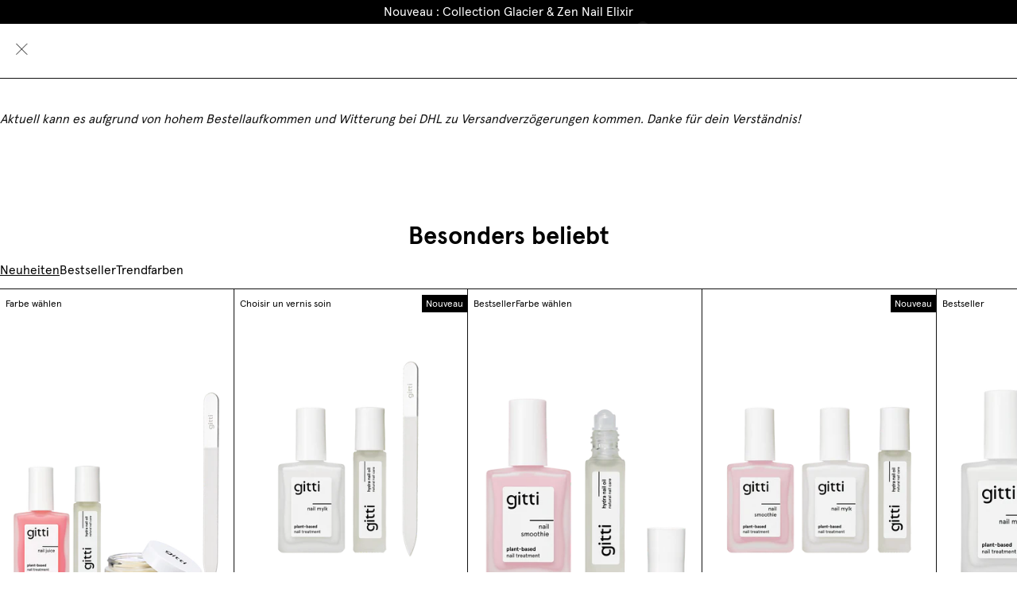

--- FILE ---
content_type: text/html; charset=utf-8
request_url: https://www.gitticonsciousbeauty.com/fr-fr/pages/lips-in-sync
body_size: 52430
content:
<!doctype html>
<html
  class="no-js"
  lang="fr"
>
  <head>
    <meta charset="utf-8">
    <meta http-equiv="X-UA-Compatible" content="IE=edge">
    <meta name="viewport" content="width=device-width,initial-scale=1">
    <meta name="theme-color" content="">

    <link rel="canonical" href="https://www.gitticonsciousbeauty.com/fr-fr/pages/lips-in-sync">
    <link rel="preconnect" href="https://cdn.shopify.com" crossorigin>

    <meta name="viewport" content="width=device-width, initial-scale=1">
    <link rel="preconnect" href="https://cdn.shopify.com"><link rel="icon" type="image/x-icon" href="https://www.gitticonsciousbeauty.com/cdn/shop/files/gitti_logo_signet_g_small_d4f404b5-7aa9-4779-ba49-0a6dd3a97ae5_32x32.png?v=1740488754">
    <script type="module">
      localStorage.setItem('_lastVisitedPage', '/fr-fr/pages/lips-in-sync');
    </script>

    <!-- START MABLE SCRIPT -->
<script src="/apps/ap/static/scripts/dist/wgs.bundle.js?shop=gittiberlin.myshopify.com&cart_attributes=false&gdpr_integration=true&ine_items=false&wgs_config_id=6" async="true" id="wgs-scripttag-prod" type="text/javascript"></script>
<style>#customerReferenceId { display: none; }</style>
<!-- END MABLE SCRIPT -->

<!-- START HOTJAR -->
<script id="consentmo-customcode-integration">
  let isCustomCodeExecuted = false;
  function executeCustomCode() {
    if (!isCustomCodeExecuted) {
      (function(h,o,t,j,a,r){
        h.hj=h.hj||function(){(h.hj.q=h.hj.q||[]).push(arguments)};
        h._hjSettings={hjid:2539197,hjsv:6};
        a=o.getElementsByTagName('head')[0];
        r=o.createElement('script');r.async=1;
        r.src=t+h._hjSettings.hjid+j+h._hjSettings.hjsv;
        a.appendChild(r);
      })(window,document,'https://static.hotjar.com/c/hotjar-','.js?sv=');

      isCustomCodeExecuted = true;
    }
  }

  document.addEventListener('consentmoSignal_onLoad', function(eventData) {
    const csmLoadSignal = eventData.detail || { isActive: false };
    if (!csmLoadSignal.isActive) {
      executeCustomCode();
    } else {
      document.addEventListener('consentmoSignal', function(event) {
        const csmSignal = event.detail;
        const csmPreferences = csmSignal.preferences;
        if (csmPreferences.analytics && csmPreferences.marketing && csmPreferences.functionality) {
          executeCustomCode();
        }
      });
    }
  });
</script>
<!-- END HOTJAR -->


    
<script>
  document.addEventListener("DOMContentLoaded", function () {
    const cartToggle = document.querySelector(".open-cart-toggle");

    if (!cartToggle) return;

    cartToggle.addEventListener("click", function () {
      let event_data = {
        detail: {
          page_location: window.location.href
        }
      }

      if(Shopify.analytics){     
        Shopify.analytics.publish('cart_drawer_opened', event_data);
      }
    });
  });
</script>

<script>
  document.addEventListener('DOMContentLoaded', function () {
    const checkbox = document.querySelector('#gift_bag_zEWW8L');

    if (!checkbox) return;
    checkbox.addEventListener('click', function () {
      let event_data = {
        detail: {
          empty: 'empty'
        }
      }

      if(Shopify.analytics){     
        Shopify.analytics.publish('cart_page_gift_bag_added', event_data);
      }
    });
  });

  window.addEventListener('cart:changed', ()=> {
    setTimeout(() => {
      const checkbox = document.querySelector('#gift_bag_zEWW8L');

      if (!checkbox) return;
      checkbox.addEventListener('click', function () {
        let event_data = {
          detail: {
            empty: 'empty'
          }
        }

        if(Shopify.analytics){     
          Shopify.analytics.publish('cart_page_gift_bag_added', event_data);
        }
      });
    }, 50);
  })
</script>

<script>
  document.addEventListener('click', function (e) {
    const link = e.target.closest('.cart-drawer-body a[name="line-item-remove"]');
    if (link) {
      const productContainer = link.closest('.line_item');
      const productTitle = productContainer?.querySelector('.title_bold')?.innerText.trim() || 'Unknown';

      const event_data = {
        detail: {
          product_title: productTitle,
          link_url: link.href
        }
      }

      if(Shopify.analytics){     
        Shopify.analytics.publish('cart_item_removed', event_data);
      }
    }
  });
</script>


<script>
  document.addEventListener('click', function (e) {
    const el = e.target.closest('.cart-drawer-body product-form');
    if (el && el.closest('.crosssell-items')) {
      const variantId = el.getAttribute('variant-id') || '';
      const productTitle = el.closest('.product-card--small')?.querySelector('.grid-item.text-container')?.querySelectorAll('p')[0].innerText?.trim() || '';

      const event_data = {
        detail: {
          event: 'cart_upsell_add_to_cart',
          variant_id: variantId,
          product_title: productTitle,
          page_location: window.location.href
        }
      }
      if(Shopify.analytics){     
        Shopify.analytics.publish('cart_upsell_add_to_cart_event', event_data);
      }
    }
  });
</script>

    <title>
      Gitti Lip Sync - Soin des lèvres teinté - En savoir plus
 &ndash; gitti</title>

    
      <meta name="description" content="Gitti Lip Sync. Baume à lèvres teinté 🌱 ✓ Nourrissant ✓ Vegan ✓ Emballage rechargeable ✨ En savoir plus sur ce baume à lèvres aux multiples talents ➽ gitti">
    

    
<script>window.performance && window.performance.mark && window.performance.mark('shopify.content_for_header.start');</script><meta id="shopify-digital-wallet" name="shopify-digital-wallet" content="/15549431908/digital_wallets/dialog">
<meta name="shopify-requires-components" content="true" product-ids="7194789871769,7332305043609,8425332015372,8433280811276,8433280876812,8433280909580,8439501816076,8451630760204,8451630792972,8488338391308,9677683720460,9677683753228,9677683785996,9691225194764,9691225227532,11433099067660,11542910271756,11569310302476,11702377316620,11706295189772,11717592187148,11717599854860,11741231874316,11741929570572">
<meta name="shopify-checkout-api-token" content="bfb6bcf7f65821bd11ee5980378195d3">
<meta id="in-context-paypal-metadata" data-shop-id="15549431908" data-venmo-supported="false" data-environment="production" data-locale="fr_FR" data-paypal-v4="true" data-currency="EUR">
<link rel="alternate" hreflang="x-default" href="https://www.gitticonsciousbeauty.com/pages/lips-in-sync">
<link rel="alternate" hreflang="en-BE" href="https://www.gitticonsciousbeauty.com/en-eu/pages/lips-in-sync">
<link rel="alternate" hreflang="en-CZ" href="https://www.gitticonsciousbeauty.com/en-eu/pages/lips-in-sync">
<link rel="alternate" hreflang="en-ES" href="https://www.gitticonsciousbeauty.com/en-eu/pages/lips-in-sync">
<link rel="alternate" hreflang="en-FI" href="https://www.gitticonsciousbeauty.com/en-eu/pages/lips-in-sync">
<link rel="alternate" hreflang="en-HU" href="https://www.gitticonsciousbeauty.com/en-eu/pages/lips-in-sync">
<link rel="alternate" hreflang="en-IT" href="https://www.gitticonsciousbeauty.com/en-eu/pages/lips-in-sync">
<link rel="alternate" hreflang="en-LU" href="https://www.gitticonsciousbeauty.com/en-eu/pages/lips-in-sync">
<link rel="alternate" hreflang="en-NL" href="https://www.gitticonsciousbeauty.com/en-eu/pages/lips-in-sync">
<link rel="alternate" hreflang="en-PL" href="https://www.gitticonsciousbeauty.com/en-eu/pages/lips-in-sync">
<link rel="alternate" hreflang="en-PT" href="https://www.gitticonsciousbeauty.com/en-eu/pages/lips-in-sync">
<link rel="alternate" hreflang="en-SE" href="https://www.gitticonsciousbeauty.com/en-eu/pages/lips-in-sync">
<link rel="alternate" hreflang="en-SI" href="https://www.gitticonsciousbeauty.com/en-eu/pages/lips-in-sync">
<link rel="alternate" hreflang="en-SK" href="https://www.gitticonsciousbeauty.com/en-eu/pages/lips-in-sync">
<link rel="alternate" hreflang="de-AT" href="https://www.gitticonsciousbeauty.com/de-at/pages/lips-in-sync">
<link rel="alternate" hreflang="de-CH" href="https://www.gitticonsciousbeauty.com/de-ch/pages/lips-in-sync">
<link rel="alternate" hreflang="fr-CH" href="https://www.gitticonsciousbeauty.com/fr-ch/pages/lips-in-sync">
<link rel="alternate" hreflang="de-LI" href="https://www.gitticonsciousbeauty.com/de-ch/pages/lips-in-sync">
<link rel="alternate" hreflang="fr-LI" href="https://www.gitticonsciousbeauty.com/fr-ch/pages/lips-in-sync">
<link rel="alternate" hreflang="fr-FR" href="https://www.gitticonsciousbeauty.com/fr-fr/pages/lips-in-sync">
<link rel="alternate" hreflang="en-DK" href="https://www.gitticonsciousbeauty.com/en-dk/pages/lips-in-sync">
<link rel="alternate" hreflang="de-DE" href="https://www.gitticonsciousbeauty.com/pages/lips-in-sync">
<link rel="alternate" hreflang="en-DE" href="https://www.gitticonsciousbeauty.com/en/pages/lips-in-sync">
<script async="async" src="/checkouts/internal/preloads.js?locale=fr-FR"></script>
<script id="apple-pay-shop-capabilities" type="application/json">{"shopId":15549431908,"countryCode":"DE","currencyCode":"EUR","merchantCapabilities":["supports3DS"],"merchantId":"gid:\/\/shopify\/Shop\/15549431908","merchantName":"gitti","requiredBillingContactFields":["postalAddress","email"],"requiredShippingContactFields":["postalAddress","email"],"shippingType":"shipping","supportedNetworks":["visa","maestro","masterCard"],"total":{"type":"pending","label":"gitti","amount":"1.00"},"shopifyPaymentsEnabled":true,"supportsSubscriptions":true}</script>
<script id="shopify-features" type="application/json">{"accessToken":"bfb6bcf7f65821bd11ee5980378195d3","betas":["rich-media-storefront-analytics"],"domain":"www.gitticonsciousbeauty.com","predictiveSearch":true,"shopId":15549431908,"locale":"fr"}</script>
<script>var Shopify = Shopify || {};
Shopify.shop = "gittiberlin.myshopify.com";
Shopify.locale = "fr";
Shopify.currency = {"active":"EUR","rate":"1.0"};
Shopify.country = "FR";
Shopify.theme = {"name":"gitti-de-theme\/main","id":174001291532,"schema_name":"Modular theme","schema_version":"1.0.0","theme_store_id":null,"role":"main"};
Shopify.theme.handle = "null";
Shopify.theme.style = {"id":null,"handle":null};
Shopify.cdnHost = "www.gitticonsciousbeauty.com/cdn";
Shopify.routes = Shopify.routes || {};
Shopify.routes.root = "/fr-fr/";</script>
<script type="module">!function(o){(o.Shopify=o.Shopify||{}).modules=!0}(window);</script>
<script>!function(o){function n(){var o=[];function n(){o.push(Array.prototype.slice.apply(arguments))}return n.q=o,n}var t=o.Shopify=o.Shopify||{};t.loadFeatures=n(),t.autoloadFeatures=n()}(window);</script>
<script id="shop-js-analytics" type="application/json">{"pageType":"page"}</script>
<script defer="defer" async type="module" src="//www.gitticonsciousbeauty.com/cdn/shopifycloud/shop-js/modules/v2/client.init-shop-cart-sync_BcDpqI9l.fr.esm.js"></script>
<script defer="defer" async type="module" src="//www.gitticonsciousbeauty.com/cdn/shopifycloud/shop-js/modules/v2/chunk.common_a1Rf5Dlz.esm.js"></script>
<script defer="defer" async type="module" src="//www.gitticonsciousbeauty.com/cdn/shopifycloud/shop-js/modules/v2/chunk.modal_Djra7sW9.esm.js"></script>
<script type="module">
  await import("//www.gitticonsciousbeauty.com/cdn/shopifycloud/shop-js/modules/v2/client.init-shop-cart-sync_BcDpqI9l.fr.esm.js");
await import("//www.gitticonsciousbeauty.com/cdn/shopifycloud/shop-js/modules/v2/chunk.common_a1Rf5Dlz.esm.js");
await import("//www.gitticonsciousbeauty.com/cdn/shopifycloud/shop-js/modules/v2/chunk.modal_Djra7sW9.esm.js");

  window.Shopify.SignInWithShop?.initShopCartSync?.({"fedCMEnabled":true,"windoidEnabled":true});

</script>
<script>(function() {
  var isLoaded = false;
  function asyncLoad() {
    if (isLoaded) return;
    isLoaded = true;
    var urls = ["https:\/\/cs.cdn.linkster.co\/main\/scripts\/shopify\/client-script.js?shop=gittiberlin.myshopify.com"];
    for (var i = 0; i < urls.length; i++) {
      var s = document.createElement('script');
      s.type = 'text/javascript';
      s.async = true;
      s.src = urls[i];
      var x = document.getElementsByTagName('script')[0];
      x.parentNode.insertBefore(s, x);
    }
  };
  if(window.attachEvent) {
    window.attachEvent('onload', asyncLoad);
  } else {
    window.addEventListener('load', asyncLoad, false);
  }
})();</script>
<script id="__st">var __st={"a":15549431908,"offset":3600,"reqid":"4011c3b4-2878-40ee-8515-1debfdaf882b-1769086135","pageurl":"www.gitticonsciousbeauty.com\/fr-fr\/pages\/lips-in-sync","s":"pages-85802778777","u":"cd57d77c85be","p":"page","rtyp":"page","rid":85802778777};</script>
<script>window.ShopifyPaypalV4VisibilityTracking = true;</script>
<script id="captcha-bootstrap">!function(){'use strict';const t='contact',e='account',n='new_comment',o=[[t,t],['blogs',n],['comments',n],[t,'customer']],c=[[e,'customer_login'],[e,'guest_login'],[e,'recover_customer_password'],[e,'create_customer']],r=t=>t.map((([t,e])=>`form[action*='/${t}']:not([data-nocaptcha='true']) input[name='form_type'][value='${e}']`)).join(','),a=t=>()=>t?[...document.querySelectorAll(t)].map((t=>t.form)):[];function s(){const t=[...o],e=r(t);return a(e)}const i='password',u='form_key',d=['recaptcha-v3-token','g-recaptcha-response','h-captcha-response',i],f=()=>{try{return window.sessionStorage}catch{return}},m='__shopify_v',_=t=>t.elements[u];function p(t,e,n=!1){try{const o=window.sessionStorage,c=JSON.parse(o.getItem(e)),{data:r}=function(t){const{data:e,action:n}=t;return t[m]||n?{data:e,action:n}:{data:t,action:n}}(c);for(const[e,n]of Object.entries(r))t.elements[e]&&(t.elements[e].value=n);n&&o.removeItem(e)}catch(o){console.error('form repopulation failed',{error:o})}}const l='form_type',E='cptcha';function T(t){t.dataset[E]=!0}const w=window,h=w.document,L='Shopify',v='ce_forms',y='captcha';let A=!1;((t,e)=>{const n=(g='f06e6c50-85a8-45c8-87d0-21a2b65856fe',I='https://cdn.shopify.com/shopifycloud/storefront-forms-hcaptcha/ce_storefront_forms_captcha_hcaptcha.v1.5.2.iife.js',D={infoText:'Protégé par hCaptcha',privacyText:'Confidentialité',termsText:'Conditions'},(t,e,n)=>{const o=w[L][v],c=o.bindForm;if(c)return c(t,g,e,D).then(n);var r;o.q.push([[t,g,e,D],n]),r=I,A||(h.body.append(Object.assign(h.createElement('script'),{id:'captcha-provider',async:!0,src:r})),A=!0)});var g,I,D;w[L]=w[L]||{},w[L][v]=w[L][v]||{},w[L][v].q=[],w[L][y]=w[L][y]||{},w[L][y].protect=function(t,e){n(t,void 0,e),T(t)},Object.freeze(w[L][y]),function(t,e,n,w,h,L){const[v,y,A,g]=function(t,e,n){const i=e?o:[],u=t?c:[],d=[...i,...u],f=r(d),m=r(i),_=r(d.filter((([t,e])=>n.includes(e))));return[a(f),a(m),a(_),s()]}(w,h,L),I=t=>{const e=t.target;return e instanceof HTMLFormElement?e:e&&e.form},D=t=>v().includes(t);t.addEventListener('submit',(t=>{const e=I(t);if(!e)return;const n=D(e)&&!e.dataset.hcaptchaBound&&!e.dataset.recaptchaBound,o=_(e),c=g().includes(e)&&(!o||!o.value);(n||c)&&t.preventDefault(),c&&!n&&(function(t){try{if(!f())return;!function(t){const e=f();if(!e)return;const n=_(t);if(!n)return;const o=n.value;o&&e.removeItem(o)}(t);const e=Array.from(Array(32),(()=>Math.random().toString(36)[2])).join('');!function(t,e){_(t)||t.append(Object.assign(document.createElement('input'),{type:'hidden',name:u})),t.elements[u].value=e}(t,e),function(t,e){const n=f();if(!n)return;const o=[...t.querySelectorAll(`input[type='${i}']`)].map((({name:t})=>t)),c=[...d,...o],r={};for(const[a,s]of new FormData(t).entries())c.includes(a)||(r[a]=s);n.setItem(e,JSON.stringify({[m]:1,action:t.action,data:r}))}(t,e)}catch(e){console.error('failed to persist form',e)}}(e),e.submit())}));const S=(t,e)=>{t&&!t.dataset[E]&&(n(t,e.some((e=>e===t))),T(t))};for(const o of['focusin','change'])t.addEventListener(o,(t=>{const e=I(t);D(e)&&S(e,y())}));const B=e.get('form_key'),M=e.get(l),P=B&&M;t.addEventListener('DOMContentLoaded',(()=>{const t=y();if(P)for(const e of t)e.elements[l].value===M&&p(e,B);[...new Set([...A(),...v().filter((t=>'true'===t.dataset.shopifyCaptcha))])].forEach((e=>S(e,t)))}))}(h,new URLSearchParams(w.location.search),n,t,e,['guest_login'])})(!1,!0)}();</script>
<script integrity="sha256-4kQ18oKyAcykRKYeNunJcIwy7WH5gtpwJnB7kiuLZ1E=" data-source-attribution="shopify.loadfeatures" defer="defer" src="//www.gitticonsciousbeauty.com/cdn/shopifycloud/storefront/assets/storefront/load_feature-a0a9edcb.js" crossorigin="anonymous"></script>
<script data-source-attribution="shopify.dynamic_checkout.dynamic.init">var Shopify=Shopify||{};Shopify.PaymentButton=Shopify.PaymentButton||{isStorefrontPortableWallets:!0,init:function(){window.Shopify.PaymentButton.init=function(){};var t=document.createElement("script");t.src="https://www.gitticonsciousbeauty.com/cdn/shopifycloud/portable-wallets/latest/portable-wallets.fr.js",t.type="module",document.head.appendChild(t)}};
</script>
<script data-source-attribution="shopify.dynamic_checkout.buyer_consent">
  function portableWalletsHideBuyerConsent(e){var t=document.getElementById("shopify-buyer-consent"),n=document.getElementById("shopify-subscription-policy-button");t&&n&&(t.classList.add("hidden"),t.setAttribute("aria-hidden","true"),n.removeEventListener("click",e))}function portableWalletsShowBuyerConsent(e){var t=document.getElementById("shopify-buyer-consent"),n=document.getElementById("shopify-subscription-policy-button");t&&n&&(t.classList.remove("hidden"),t.removeAttribute("aria-hidden"),n.addEventListener("click",e))}window.Shopify?.PaymentButton&&(window.Shopify.PaymentButton.hideBuyerConsent=portableWalletsHideBuyerConsent,window.Shopify.PaymentButton.showBuyerConsent=portableWalletsShowBuyerConsent);
</script>
<script data-source-attribution="shopify.dynamic_checkout.cart.bootstrap">document.addEventListener("DOMContentLoaded",(function(){function t(){return document.querySelector("shopify-accelerated-checkout-cart, shopify-accelerated-checkout")}if(t())Shopify.PaymentButton.init();else{new MutationObserver((function(e,n){t()&&(Shopify.PaymentButton.init(),n.disconnect())})).observe(document.body,{childList:!0,subtree:!0})}}));
</script>
<link id="shopify-accelerated-checkout-styles" rel="stylesheet" media="screen" href="https://www.gitticonsciousbeauty.com/cdn/shopifycloud/portable-wallets/latest/accelerated-checkout-backwards-compat.css" crossorigin="anonymous">
<style id="shopify-accelerated-checkout-cart">
        #shopify-buyer-consent {
  margin-top: 1em;
  display: inline-block;
  width: 100%;
}

#shopify-buyer-consent.hidden {
  display: none;
}

#shopify-subscription-policy-button {
  background: none;
  border: none;
  padding: 0;
  text-decoration: underline;
  font-size: inherit;
  cursor: pointer;
}

#shopify-subscription-policy-button::before {
  box-shadow: none;
}

      </style>

<script>window.performance && window.performance.mark && window.performance.mark('shopify.content_for_header.end');</script>

    


    








<style>
  :root{
    --screen-width-mobile: 360;
    --screen-width-desktop: 1440;
    --screen-width-span: calc(var(--screen-width-desktop) - var(--screen-width-mobile));
    
      --font-family-primary: "ApercuPro", sans-serif;
    
    
      --font-family-secondary: "ApercuPro", sans-serif;
    
    --media-background: #fff;
    
    --site-width: calc(var(--screen-width-desktop) * 1px);
    --site-gutter-max: 53;
    --site-gutter-min: 22;
    --site-gutter: calc(calc(var(--site-gutter-min) * 1px) + (var(--site-gutter-max) - var(--site-gutter-min)) * (100vw - calc(var(--screen-width-mobile) * 1px)) / var(--screen-width-span));

    --spacing-none-max: 0;
    --spacing-2xs-max: 4;
    --spacing-xs-max: 8;
    --spacing-s-max: 12;
    --spacing-m-max: 16;
    --spacing-l-max: 20;
    --spacing-xl-max: 32;
    --spacing-2xl-max: 40;
    --spacing-3xl-max: 60;

    --spacing-none-min: 0;
    --spacing-2xs-min: 4;
    --spacing-xs-min: 8;
    --spacing-s-min: 12;
    --spacing-m-min: 16;
    --spacing-l-min: 20;
    --spacing-xl-min: 32;
    --spacing-2xl-min: 40;
    --spacing-3xl-min: 60;
    
    --spacing-none: calc(calc(var(--spacing-none-min) * 1px) + (var(--spacing-none-max) - var(--spacing-none-min)) * (100vw - calc(var(--screen-width-mobile) * 1px)) / var(--screen-width-span));
    --spacing-2xs: calc(calc(var(--spacing-2xs-min) * 1px) + (var(--spacing-2xs-max) - var(--spacing-2xs-min)) * (100vw - calc(var(--screen-width-mobile) * 1px)) / var(--screen-width-span));
    --spacing-xs: calc(calc(var(--spacing-xs-min) * 1px) + (var(--spacing-xs-max) - var(--spacing-xs-min)) * (100vw - calc(var(--screen-width-mobile) * 1px)) / var(--screen-width-span));
    --spacing-s: calc(calc(var(--spacing-s-min) * 1px) + (var(--spacing-s-max) - var(--spacing-s-min)) * (100vw - calc(var(--screen-width-mobile) * 1px)) / var(--screen-width-span));
    --spacing-m: calc(calc(var(--spacing-m-min) * 1px) + (var(--spacing-m-max) - var(--spacing-m-min)) * (100vw - calc(var(--screen-width-mobile) * 1px)) / var(--screen-width-span));
    --spacing-l: calc(calc(var(--spacing-l-min) * 1px) + (var(--spacing-l-max) - var(--spacing-l-min)) * (100vw - calc(var(--screen-width-mobile) * 1px)) / var(--screen-width-span));
    --spacing-xl: calc(calc(var(--spacing-xl-min) * 1px) + (var(--spacing-xl-max) - var(--spacing-xl-min)) * (100vw - calc(var(--screen-width-mobile) * 1px)) / var(--screen-width-span));
    --spacing-2xl: calc(calc(var(--spacing-2xl-min) * 1px) + (var(--spacing-2xl-max) - var(--spacing-2xl-min)) * (100vw - calc(var(--screen-width-mobile) * 1px)) / var(--screen-width-span));
    --spacing-3xl: calc(calc(var(--spacing-3xl-min) * 1px) + (var(--spacing-3xl-max) - var(--spacing-3xl-min)) * (100vw - calc(var(--screen-width-mobile) * 1px)) / var(--screen-width-span));
    
    --special-sale-badge-bg: #000;
    --special-sale-badge-text: #fff;
    --special-badge-bg: #000000;
    --special-badge-text: #FFFFFF;
    
  }
  
  
  
    :root,
    .color-scheme-1 {
      --color-background: #ffffff;
    
      --gradient-background: #ffffff;
    
    --color-foreground: #121212;
    --color-highlight: #3f4eae;
    --color-border: #111111;
    --color-border-transparent: rgba(17, 17, 17, 0.2);
    --color-error: #ff0000;
  }
  
    
    .color-scheme-2 {
      --color-background: #000000;
    
      --gradient-background: #000000;
    
    --color-foreground: #ffffff;
    --color-highlight: #3f4eae;
    --color-border: #111111;
    --color-border-transparent: rgba(17, 17, 17, 0.2);
    --color-error: #ff0000;
  }
  
    
    .color-scheme-3 {
      --color-background: #f9f9f9;
    
      --gradient-background: #f9f9f9;
    
    --color-foreground: #313039;
    --color-highlight: #3f4eae;
    --color-border: #e8e8e1;
    --color-border-transparent: rgba(232, 232, 225, 0.2);
    --color-error: #ff0000;
  }
  
    
    .color-scheme-4 {
      --color-background: #ffffff;
    
      --gradient-background: linear-gradient(46deg, rgba(52, 133, 236, 0) 4%, rgba(170, 248, 219, 0) 100%);
    
    --color-foreground: #ffffff;
    --color-highlight: #3f4eae;
    --color-border: #e8e8e1;
    --color-border-transparent: rgba(232, 232, 225, 0.2);
    --color-error: #ff0000;
  }
  
    
    .color-scheme-overlay {
      --color-background: rgba(0,0,0,0);
    
      --gradient-background: radial-gradient(rgba(0, 0, 0, 0.2), rgba(0, 0, 0, 0) 65%);
    
    --color-foreground: #ffffff;
    --color-highlight: #3f4eae;
    --color-border: #e8e8e1;
    --color-border-transparent: rgba(232, 232, 225, 0.2);
    --color-error: #ff0000;
  }
  
    
    .color-scheme-ab2d7a2b-5c58-4dbd-b372-d82d2cf06845 {
      --color-background: rgba(0,0,0,0);
    
      --gradient-background: rgba(0,0,0,0);
    
    --color-foreground: #121212;
    --color-highlight: #3f4eae;
    --color-border: #111111;
    --color-border-transparent: rgba(17, 17, 17, 0.2);
    --color-error: #ff0000;
  }
  

  body, .color-scheme-1, .color-scheme-2, .color-scheme-3, .color-scheme-4, .color-scheme-overlay, .color-scheme-ab2d7a2b-5c58-4dbd-b372-d82d2cf06845 {
    color: var(--color-foreground);
    background: var(--gradient-background);
  }

  
  
  
    
    
    
      ;
    
    
    @font-face {
      font-family: "ApercuPro";
      font-weight: 100;
      font-display: swap;
      src:
      
          url("//www.gitticonsciousbeauty.com/cdn/shop/t/600/assets/ApercuPro-Regular.woff2?v=48044571034210145531754399015") format("woff2"),
          url("//www.gitticonsciousbeauty.com/cdn/shop/t/600/assets/ApercuPro-Regular.woff?v=114927635575697160621754399014") format("woff");
        
    }
    
    
    
    @font-face {
      font-family: "ApercuPro";
      font-weight: 100;
      font-display: swap;
      src:
      
          url("//www.gitticonsciousbeauty.com/cdn/shop/t/600/assets/ApercuPro-Regular.woff2?v=48044571034210145531754399015") format("woff2"),
          url("//www.gitticonsciousbeauty.com/cdn/shop/t/600/assets/ApercuPro-Regular.woff?v=114927635575697160621754399014") format("woff");
        
    }
  
    
    
    
      ;
    
    
    @font-face {
      font-family: "ApercuPro";
      font-weight: 200;
      font-display: swap;
      src:
      
          url("//www.gitticonsciousbeauty.com/cdn/shop/t/600/assets/ApercuPro-Regular.woff2?v=48044571034210145531754399015") format("woff2"),
          url("//www.gitticonsciousbeauty.com/cdn/shop/t/600/assets/ApercuPro-Regular.woff?v=114927635575697160621754399014") format("woff");
        
    }
    
    
    
    @font-face {
      font-family: "ApercuPro";
      font-weight: 200;
      font-display: swap;
      src:
      
          url("//www.gitticonsciousbeauty.com/cdn/shop/t/600/assets/ApercuPro-Regular.woff2?v=48044571034210145531754399015") format("woff2"),
          url("//www.gitticonsciousbeauty.com/cdn/shop/t/600/assets/ApercuPro-Regular.woff?v=114927635575697160621754399014") format("woff");
        
    }
  
    
    
    
      ;
    
    
    @font-face {
      font-family: "ApercuPro";
      font-weight: 300;
      font-display: swap;
      src:
      
          url("//www.gitticonsciousbeauty.com/cdn/shop/t/600/assets/ApercuPro-Regular.woff2?v=48044571034210145531754399015") format("woff2"),
          url("//www.gitticonsciousbeauty.com/cdn/shop/t/600/assets/ApercuPro-Regular.woff?v=114927635575697160621754399014") format("woff");
        
    }
    
    
    
    @font-face {
      font-family: "ApercuPro";
      font-weight: 300;
      font-display: swap;
      src:
      
          url("//www.gitticonsciousbeauty.com/cdn/shop/t/600/assets/ApercuPro-Regular.woff2?v=48044571034210145531754399015") format("woff2"),
          url("//www.gitticonsciousbeauty.com/cdn/shop/t/600/assets/ApercuPro-Regular.woff?v=114927635575697160621754399014") format("woff");
        
    }
  
    
    
    
      ;
    
    
    @font-face {
      font-family: "ApercuPro";
      font-weight: 400;
      font-display: swap;
      src:
      
          url("//www.gitticonsciousbeauty.com/cdn/shop/t/600/assets/ApercuPro-Regular.woff2?v=48044571034210145531754399015") format("woff2"),
          url("//www.gitticonsciousbeauty.com/cdn/shop/t/600/assets/ApercuPro-Regular.woff?v=114927635575697160621754399014") format("woff");
        
    }
    
    
    
    @font-face {
      font-family: "ApercuPro";
      font-weight: 400;
      font-display: swap;
      src:
      
          url("//www.gitticonsciousbeauty.com/cdn/shop/t/600/assets/ApercuPro-Regular.woff2?v=48044571034210145531754399015") format("woff2"),
          url("//www.gitticonsciousbeauty.com/cdn/shop/t/600/assets/ApercuPro-Regular.woff?v=114927635575697160621754399014") format("woff");
        
    }
  
    
    
    
      ;
    
    
    @font-face {
      font-family: "ApercuPro";
      font-weight: 500;
      font-display: swap;
      src:
      
          url("//www.gitticonsciousbeauty.com/cdn/shop/t/600/assets/ApercuPro-Regular.woff2?v=48044571034210145531754399015") format("woff2"),
          url("//www.gitticonsciousbeauty.com/cdn/shop/t/600/assets/ApercuPro-Regular.woff?v=114927635575697160621754399014") format("woff");
        
    }
    
    
    
    @font-face {
      font-family: "ApercuPro";
      font-weight: 500;
      font-display: swap;
      src:
      
          url("//www.gitticonsciousbeauty.com/cdn/shop/t/600/assets/ApercuPro-Regular.woff2?v=48044571034210145531754399015") format("woff2"),
          url("//www.gitticonsciousbeauty.com/cdn/shop/t/600/assets/ApercuPro-Regular.woff?v=114927635575697160621754399014") format("woff");
        
    }
  
    
    
    
      ;
    
    
    @font-face {
      font-family: "ApercuPro";
      font-weight: 600;
      font-display: swap;
      src:
      
          url("//www.gitticonsciousbeauty.com/cdn/shop/t/600/assets/ApercuPro-Regular.woff2?v=48044571034210145531754399015") format("woff2"),
          url("//www.gitticonsciousbeauty.com/cdn/shop/t/600/assets/ApercuPro-Regular.woff?v=114927635575697160621754399014") format("woff");
        
    }
    
    
    
    @font-face {
      font-family: "ApercuPro";
      font-weight: 600;
      font-display: swap;
      src:
      
          url("//www.gitticonsciousbeauty.com/cdn/shop/t/600/assets/ApercuPro-Regular.woff2?v=48044571034210145531754399015") format("woff2"),
          url("//www.gitticonsciousbeauty.com/cdn/shop/t/600/assets/ApercuPro-Regular.woff?v=114927635575697160621754399014") format("woff");
        
    }
  
    
    
    
      ;
    
    
    @font-face {
      font-family: "ApercuPro";
      font-weight: 700;
      font-display: swap;
      src:
      
          url("//www.gitticonsciousbeauty.com/cdn/shop/t/600/assets/ApercuPro-Bold.woff2?v=174524164403311705871754399012") format("woff2"),
          url("//www.gitticonsciousbeauty.com/cdn/shop/t/600/assets/ApercuPro-Bold.woff?v=69448074610435491191754399011") format("woff");
        
    }
    
    
    
    @font-face {
      font-family: "ApercuPro";
      font-weight: 700;
      font-display: swap;
      src:
      
          url("//www.gitticonsciousbeauty.com/cdn/shop/t/600/assets/ApercuPro-Bold.woff2?v=174524164403311705871754399012") format("woff2"),
          url("//www.gitticonsciousbeauty.com/cdn/shop/t/600/assets/ApercuPro-Bold.woff?v=69448074610435491191754399011") format("woff");
        
    }
  
    
    
    
      ;
    
    
    @font-face {
      font-family: "ApercuPro";
      font-weight: 800;
      font-display: swap;
      src:
      
          url("//www.gitticonsciousbeauty.com/cdn/shop/t/600/assets/ApercuPro-Bold.woff2?v=174524164403311705871754399012") format("woff2"),
          url("//www.gitticonsciousbeauty.com/cdn/shop/t/600/assets/ApercuPro-Bold.woff?v=69448074610435491191754399011") format("woff");
        
    }
    
    
    
    @font-face {
      font-family: "ApercuPro";
      font-weight: 800;
      font-display: swap;
      src:
      
          url("//www.gitticonsciousbeauty.com/cdn/shop/t/600/assets/ApercuPro-Bold.woff2?v=174524164403311705871754399012") format("woff2"),
          url("//www.gitticonsciousbeauty.com/cdn/shop/t/600/assets/ApercuPro-Bold.woff?v=69448074610435491191754399011") format("woff");
        
    }
  
    
    
    
      ;
    
    
    @font-face {
      font-family: "ApercuPro";
      font-weight: 900;
      font-display: swap;
      src:
      
          url("//www.gitticonsciousbeauty.com/cdn/shop/t/600/assets/ApercuPro-Bold.woff2?v=174524164403311705871754399012") format("woff2"),
          url("//www.gitticonsciousbeauty.com/cdn/shop/t/600/assets/ApercuPro-Bold.woff?v=69448074610435491191754399011") format("woff");
        
    }
    
    
    
    @font-face {
      font-family: "ApercuPro";
      font-weight: 900;
      font-display: swap;
      src:
      
          url("//www.gitticonsciousbeauty.com/cdn/shop/t/600/assets/ApercuPro-Bold.woff2?v=174524164403311705871754399012") format("woff2"),
          url("//www.gitticonsciousbeauty.com/cdn/shop/t/600/assets/ApercuPro-Bold.woff?v=69448074610435491191754399011") format("woff");
        
    }
  
    
    
    
      ;
    
    
    @font-face {
      font-family: "ApercuPro";
      font-weight: 950;
      font-display: swap;
      src:
      
          url("//www.gitticonsciousbeauty.com/cdn/shop/t/600/assets/ApercuPro-Bold.woff2?v=174524164403311705871754399012") format("woff2"),
          url("//www.gitticonsciousbeauty.com/cdn/shop/t/600/assets/ApercuPro-Bold.woff?v=69448074610435491191754399011") format("woff");
        
    }
    
    
    
    @font-face {
      font-family: "ApercuPro";
      font-weight: 950;
      font-display: swap;
      src:
      
          url("//www.gitticonsciousbeauty.com/cdn/shop/t/600/assets/ApercuPro-Bold.woff2?v=174524164403311705871754399012") format("woff2"),
          url("//www.gitticonsciousbeauty.com/cdn/shop/t/600/assets/ApercuPro-Bold.woff?v=69448074610435491191754399011") format("woff");
        
    }
  

  

  
    
    
    
    
    
    
    
    
    
    h1, .h1, h1, .h1 p {
      --font-size-min: 32;
      --font-size-max: 40;
      --font-size-optimal: calc(calc(var(--font-size-min) * 1px) + (var(--font-size-max) - var(--font-size-min)) * (100vw - calc(var(--screen-width-mobile) * 1px)) / var(--screen-width-span));

      --line-height-min: 48;
      --line-height-max: 48;
      --line-height-optimal: calc(calc(var(--line-height-min) * 1px) + (var(--line-height-max) - var(--line-height-min)) * (100vw - calc(var(--screen-width-mobile) * 1px)) / var(--screen-width-span));

      font-family: var(--font-family-primary);
      font-size: clamp(calc(var(--font-size-min) * 1px), var(--font-size-optimal), calc(var(--font-size-max) * 1px));
      font-weight: 400;

      line-height: clamp(calc(var(--line-height-min) * 1px), var(--line-height-optimal), calc(var(--line-height-max) * 1px));
     
      margin: 0;
      color: currentColor;
    }
  
    
    
    
    
    
    
    
    
    
    h2, .h2, h2, .h2 p {
      --font-size-min: 24;
      --font-size-max: 32;
      --font-size-optimal: calc(calc(var(--font-size-min) * 1px) + (var(--font-size-max) - var(--font-size-min)) * (100vw - calc(var(--screen-width-mobile) * 1px)) / var(--screen-width-span));

      --line-height-min: 40;
      --line-height-max: 40;
      --line-height-optimal: calc(calc(var(--line-height-min) * 1px) + (var(--line-height-max) - var(--line-height-min)) * (100vw - calc(var(--screen-width-mobile) * 1px)) / var(--screen-width-span));

      font-family: var(--font-family-primary);
      font-size: clamp(calc(var(--font-size-min) * 1px), var(--font-size-optimal), calc(var(--font-size-max) * 1px));
      font-weight: 400;

      line-height: clamp(calc(var(--line-height-min) * 1px), var(--line-height-optimal), calc(var(--line-height-max) * 1px));
     
      margin: 0;
      color: currentColor;
    }
  
    
    
    
    
    
    
    
    
    
    h3, .h3, h3, .h3 p {
      --font-size-min: 18;
      --font-size-max: 24;
      --font-size-optimal: calc(calc(var(--font-size-min) * 1px) + (var(--font-size-max) - var(--font-size-min)) * (100vw - calc(var(--screen-width-mobile) * 1px)) / var(--screen-width-span));

      --line-height-min: 32;
      --line-height-max: 32;
      --line-height-optimal: calc(calc(var(--line-height-min) * 1px) + (var(--line-height-max) - var(--line-height-min)) * (100vw - calc(var(--screen-width-mobile) * 1px)) / var(--screen-width-span));

      font-family: var(--font-family-primary);
      font-size: clamp(calc(var(--font-size-min) * 1px), var(--font-size-optimal), calc(var(--font-size-max) * 1px));
      font-weight: 400;

      line-height: clamp(calc(var(--line-height-min) * 1px), var(--line-height-optimal), calc(var(--line-height-max) * 1px));
     
      margin: 0;
      color: currentColor;
    }
  
    
    
    
    
    
    
    
    
    
    h4, .h4, h4, .h4 p {
      --font-size-min: 18;
      --font-size-max: ;
      --font-size-optimal: calc(calc(var(--font-size-min) * 1px) + (var(--font-size-max) - var(--font-size-min)) * (100vw - calc(var(--screen-width-mobile) * 1px)) / var(--screen-width-span));

      --line-height-min: ;
      --line-height-max: ;
      --line-height-optimal: calc(calc(var(--line-height-min) * 1px) + (var(--line-height-max) - var(--line-height-min)) * (100vw - calc(var(--screen-width-mobile) * 1px)) / var(--screen-width-span));

      font-family: var();
      font-size: clamp(calc(var(--font-size-min) * 1px), var(--font-size-optimal), calc(var(--font-size-max) * 1px));
      font-weight: ;

      line-height: clamp(calc(var(--line-height-min) * 1px), var(--line-height-optimal), calc(var(--line-height-max) * 1px));
     
      margin: 0;
      color: currentColor;
    }
  
    
    
    
    
    
    
    
    
    
    h5, .h5, h5, .h5 p {
      --font-size-min: 16;
      --font-size-max: 16;
      --font-size-optimal: calc(calc(var(--font-size-min) * 1px) + (var(--font-size-max) - var(--font-size-min)) * (100vw - calc(var(--screen-width-mobile) * 1px)) / var(--screen-width-span));

      --line-height-min: ;
      --line-height-max: ;
      --line-height-optimal: calc(calc(var(--line-height-min) * 1px) + (var(--line-height-max) - var(--line-height-min)) * (100vw - calc(var(--screen-width-mobile) * 1px)) / var(--screen-width-span));

      font-family: var();
      font-size: clamp(calc(var(--font-size-min) * 1px), var(--font-size-optimal), calc(var(--font-size-max) * 1px));
      font-weight: ;

      line-height: clamp(calc(var(--line-height-min) * 1px), var(--line-height-optimal), calc(var(--line-height-max) * 1px));
     
      margin: 0;
      color: currentColor;
    }
  
    
    
    
    
    
    
    
    
    
    h6, .h6, h6, .h6 p {
      --font-size-min: 16;
      --font-size-max: 24;
      --font-size-optimal: calc(calc(var(--font-size-min) * 1px) + (var(--font-size-max) - var(--font-size-min)) * (100vw - calc(var(--screen-width-mobile) * 1px)) / var(--screen-width-span));

      --line-height-min: ;
      --line-height-max: ;
      --line-height-optimal: calc(calc(var(--line-height-min) * 1px) + (var(--line-height-max) - var(--line-height-min)) * (100vw - calc(var(--screen-width-mobile) * 1px)) / var(--screen-width-span));

      font-family: var();
      font-size: clamp(calc(var(--font-size-min) * 1px), var(--font-size-optimal), calc(var(--font-size-max) * 1px));
      font-weight: ;

      line-height: clamp(calc(var(--line-height-min) * 1px), var(--line-height-optimal), calc(var(--line-height-max) * 1px));
     
      margin: 0;
      color: currentColor;
    }
  
    
    
    
    
    
    
    
    
    
    large, .large, large, .large p {
      --font-size-min: 16;
      --font-size-max: 18;
      --font-size-optimal: calc(calc(var(--font-size-min) * 1px) + (var(--font-size-max) - var(--font-size-min)) * (100vw - calc(var(--screen-width-mobile) * 1px)) / var(--screen-width-span));

      --line-height-min: 24;
      --line-height-max: 24;
      --line-height-optimal: calc(calc(var(--line-height-min) * 1px) + (var(--line-height-max) - var(--line-height-min)) * (100vw - calc(var(--screen-width-mobile) * 1px)) / var(--screen-width-span));

      font-family: var(--font-family-primary);
      font-size: clamp(calc(var(--font-size-min) * 1px), var(--font-size-optimal), calc(var(--font-size-max) * 1px));
      font-weight: 400;

      line-height: clamp(calc(var(--line-height-min) * 1px), var(--line-height-optimal), calc(var(--line-height-max) * 1px));
     
      margin: 0;
      color: currentColor;
    }
  
    
    
    
    
    
    
    
    
    
    body, p, .p {
      --font-size-min: 14;
      --font-size-max: 16;
      --font-size-optimal: calc(calc(var(--font-size-min) * 1px) + (var(--font-size-max) - var(--font-size-min)) * (100vw - calc(var(--screen-width-mobile) * 1px)) / var(--screen-width-span));

      --line-height-min: 22;
      --line-height-max: 22;
      --line-height-optimal: calc(calc(var(--line-height-min) * 1px) + (var(--line-height-max) - var(--line-height-min)) * (100vw - calc(var(--screen-width-mobile) * 1px)) / var(--screen-width-span));

      font-family: var(--font-family-primary);
      font-size: clamp(calc(var(--font-size-min) * 1px), var(--font-size-optimal), calc(var(--font-size-max) * 1px));
      font-weight: 400;

      line-height: clamp(calc(var(--line-height-min) * 1px), var(--line-height-optimal), calc(var(--line-height-max) * 1px));
     
      margin: 0;
      color: currentColor;
    }
  
    
    
    
    
    
    
    
    
    
    small, .small, small, .small p {
      --font-size-min: 13;
      --font-size-max: 14;
      --font-size-optimal: calc(calc(var(--font-size-min) * 1px) + (var(--font-size-max) - var(--font-size-min)) * (100vw - calc(var(--screen-width-mobile) * 1px)) / var(--screen-width-span));

      --line-height-min: 18;
      --line-height-max: 18;
      --line-height-optimal: calc(calc(var(--line-height-min) * 1px) + (var(--line-height-max) - var(--line-height-min)) * (100vw - calc(var(--screen-width-mobile) * 1px)) / var(--screen-width-span));

      font-family: var(--font-family-primary);
      font-size: clamp(calc(var(--font-size-min) * 1px), var(--font-size-optimal), calc(var(--font-size-max) * 1px));
      font-weight: 400;

      line-height: clamp(calc(var(--line-height-min) * 1px), var(--line-height-optimal), calc(var(--line-height-max) * 1px));
     
      margin: 0;
      color: currentColor;
    }
  
    
    
    
    
    
    
    
    
    
    .detail-xs, .detail-xs p {
      --font-size-min: 10;
      --font-size-max: 12;
      --font-size-optimal: calc(calc(var(--font-size-min) * 1px) + (var(--font-size-max) - var(--font-size-min)) * (100vw - calc(var(--screen-width-mobile) * 1px)) / var(--screen-width-span));

      --line-height-min: 18;
      --line-height-max: 18;
      --line-height-optimal: calc(calc(var(--line-height-min) * 1px) + (var(--line-height-max) - var(--line-height-min)) * (100vw - calc(var(--screen-width-mobile) * 1px)) / var(--screen-width-span));

      font-family: var(--font-family-primary);
      font-size: clamp(calc(var(--font-size-min) * 1px), var(--font-size-optimal), calc(var(--font-size-max) * 1px));
      font-weight: 400;

      line-height: clamp(calc(var(--line-height-min) * 1px), var(--line-height-optimal), calc(var(--line-height-max) * 1px));
     
      margin: 0;
      color: currentColor;
    }
  
    
    
    
    
    
    
    
    
    
    .detail-s, .detail-s p {
      --font-size-min: 12;
      --font-size-max: 14;
      --font-size-optimal: calc(calc(var(--font-size-min) * 1px) + (var(--font-size-max) - var(--font-size-min)) * (100vw - calc(var(--screen-width-mobile) * 1px)) / var(--screen-width-span));

      --line-height-min: 18;
      --line-height-max: 18;
      --line-height-optimal: calc(calc(var(--line-height-min) * 1px) + (var(--line-height-max) - var(--line-height-min)) * (100vw - calc(var(--screen-width-mobile) * 1px)) / var(--screen-width-span));

      font-family: var(--font-family-primary);
      font-size: clamp(calc(var(--font-size-min) * 1px), var(--font-size-optimal), calc(var(--font-size-max) * 1px));
      font-weight: 400;

      line-height: clamp(calc(var(--line-height-min) * 1px), var(--line-height-optimal), calc(var(--line-height-max) * 1px));
     
      margin: 0;
      color: currentColor;
    }
  

  
   :root {
    --btn-primary-background:  #000;
    --btn-primary-color:  #fff;
  }
  .btn{
    &.btn--primary{
      --background-color: #000;
      --color: #fff;
      --border-color: #000;
      &[disabled],
      &[disabled]:hover{
        --background-color: #808080;
        --border-color: #808080;
      }
    }
    &.btn--secondary,
    &.shopify-payment-button__button.shopify-payment-button__button--unbranded{
      --background-color: #fff;
      --color: #000;
      --border-color: #000;
      &[disabled],
      &[disabled]:hover{
       --background-color: #ffffff;
       --border-color: #808080;
      }
    }
    &.btn--tertiary{
      --background-color: transparent;
      --color: #000;
      --border-color: #e1e1e1;
      &[disabled],
      &[disabled]:hover{
       --background-color: rgba(128, 128, 128, 0.0);
       --border-color: #ffffff;
      }
    }
  }
</style>

    




<script>
  window.Shopify = window.Shopify || {}
  Shopify.shopID = 15549431908
  Shopify.routes = {
    accountAddressesUrl: "/fr-fr/account/addresses",
    accountLoginUrl: "https://account.gitticonsciousbeauty.com?locale=fr&region_country=FR",
    accountLogoutUrl: "/fr-fr/account/logout",
    accountRecoverUrl: "/fr-fr/account/recover",
    accountRegisterUrl: "https://account.gitticonsciousbeauty.com?locale=fr",
    accountUrl: "/fr-fr/account",
    allProductsCollectionUrl: "/fr-fr/collections/all",
    cartUrl: "/fr-fr/cart",
    cartAddUrl: "/fr-fr/cart/add",
    cartChangeUrl: "/fr-fr/cart/change",
    cartClearUrl: "/fr-fr/cart/clear",
    cartUpdateUrl: "/fr-fr/cart/update",
    collectionsUrl: "/fr-fr/collections",
    predictiveSearchUrl: "/fr-fr/search/suggest",
    productRecommendationsUrl: "/fr-fr/recommendations/products",
    rootUrl: "/fr-fr/",
    root: "/fr-fr/",
    searchUrl: "/fr-fr/search"
  }
  Shopify.currency = Shopify.currency || {}
  Shopify.currency.moneyFormat = "{{amount_with_comma_separator}} €";

  Shopify.theme = Shopify.theme || {}
  Shopify.theme.cart = Shopify.theme.cart || {}
  Shopify.theme.cart.mode = 'drawer'
  Shopify.theme.cart.onAdd = 'drawer'
</script>

    <link rel="stylesheet" href="//www.gitticonsciousbeauty.com/cdn/shop/t/600/assets/critical.min.css?v=47003050866168747871767884407">
    <link rel="stylesheet" href="//www.gitticonsciousbeauty.com/cdn/shop/t/600/assets/layout.min.css?v=107680763077146755711756800747">
    <link rel="stylesheet" href="//www.gitticonsciousbeauty.com/cdn/shop/t/600/assets/layout-small.min.css?v=40657403237848319151756800746" media="(max-width: 768px)">
    <link rel="stylesheet" href="//www.gitticonsciousbeauty.com/cdn/shop/t/600/assets/layout-medium-down.min.css?v=64566036646453835881756800743" media="(max-width: 1024px)">
    <link
      rel="stylesheet"
      href="//www.gitticonsciousbeauty.com/cdn/shop/t/600/assets/layout-medium.min.css?v=2164134814422111271756800745"
      media="(min-width: 769px) and (max-width: 1024px)"
    >
    <link rel="stylesheet" href="//www.gitticonsciousbeauty.com/cdn/shop/t/600/assets/layout-medium-up.min.css?v=62710020779341666291756800744" media="(min-width: 769px)">

    <!-- Google Consent Mode V2 Consentmo -->
    <!-- Google Consent Mode V2 Advanced Mode integration script for Consentmo GDPR Compliance App -->
    <script id="consentmo-gcmv2-advanced-mode-integration">
      const consentOutOfRegion = {
        analytics: true,
        marketing: true,
        functionality: true,
        adsDataRedaction: false,
        urlPassthrough: false,
      };
      window.dataLayer = window.dataLayer || [];
      function gtag(){dataLayer.push(arguments);}
      gtag('consent', 'default', {
        ad_storage: 'denied',
        ad_personalization: 'denied',
        ad_user_data: 'denied',
        analytics_storage: 'denied',
        functionality_storage: 'denied',
        personalization_storage:'denied',
        security_storage: 'granted',
        wait_for_update: 1500
      });
      document.addEventListener('consentmoSignal_onLoad', function(eventData) {
        const csmLoadSignal = eventData.detail || {isActive:false};
        console.log('LIQUID - consentmoSignal_onLoad event', csmLoadSignal);
        if (!csmLoadSignal.isActive) {
          console.log('LIQUID - isActive false - use consentOutOfRegion');
          gtag('consent', 'update', {
            ad_storage: consentOutOfRegion.marketing ? 'granted' : 'denied',
            ad_personalization: consentOutOfRegion.marketing ? 'granted' : 'denied',
            ad_user_data: consentOutOfRegion.marketing ? 'granted' : 'denied',
            analytics_storage: consentOutOfRegion.analytics ? 'granted' : 'denied',
            functionality_storage: consentOutOfRegion.functionality ? 'granted' : 'denied',
            personalization_storage: consentOutOfRegion.functionality ? 'granted' : 'denied',
            security_storage: 'granted',
          });
          gtag('set', 'ads_data_redaction', consentOutOfRegion.adsDataRedaction);
          gtag('set', 'url_passthrough', consentOutOfRegion.urlPassthrough);
          console.log('LIQUID - dataLayer', window.dataLayer);
        } else {
          console.log('LIQUID - set default-consent and subscribe consentmoSignal for consent-update');
          document.addEventListener('consentmoSignal', function(event) {
            const csmSignal = event.detail;
            const consentState = csmSignal.integration?.gcm?.isEnabled ? csmSignal.integration.gcm.state : csmSignal.state;
            console.log('LIQUID - consentmoSignal event', csmSignal);
            console.log('LIQUID - dataLayer', window.dataLayer);
            gtag('consent', 'update', consentState);
            if (csmSignal.integration?.gcm?.isEnabled) {
              gtag('set', 'ads_data_redaction', csmSignal.integration.gcm.adsDataRedaction);
              gtag('set', 'url_passthrough', csmSignal.integration.gcm.urlPassthrough);
            }
          });
        }
      });
    </script>
    
    <script src="//www.gitticonsciousbeauty.com/cdn/shop/t/600/assets/utils.min.js?v=140663803895227971961756800767"></script>

    <link href="//www.gitticonsciousbeauty.com/cdn/shop/t/600/assets/image-wrapper.min.css?v=69544382842467574801758015086" rel="stylesheet" type="text/css" media="all" />
    <script defer src="//www.gitticonsciousbeauty.com/cdn/shop/t/600/assets/image-wrapper.min.js?v=63052011434693749941758015087"></script>

    <script defer src="//www.gitticonsciousbeauty.com/cdn/shop/t/600/assets/embla-slider-component.min.js?v=44420703704651373741758015076"></script>
    <link rel="stylesheet" href="//www.gitticonsciousbeauty.com/cdn/shop/t/600/assets/embla-slider-component.min.css?v=169175836920918433921756800736">
    <link rel="stylesheet" href="//www.gitticonsciousbeauty.com/cdn/shop/t/600/assets/embla-slider-component-skin.min.css?v=33613721815012280401756800735"><script defer src="//www.gitticonsciousbeauty.com/cdn/shop/t/600/assets/quantity-rocker.min.js?v=48690755939912492181764771662"></script>
    <link rel="stylesheet" href="//www.gitticonsciousbeauty.com/cdn/shop/t/600/assets/quantity-rocker.min.css?v=126538154330513418341756800756">

    <script defer src="//www.gitticonsciousbeauty.com/cdn/shop/t/600/assets/theme-modal.min.js?v=55618124854211298581767884410"></script>
    <link rel="stylesheet" href="//www.gitticonsciousbeauty.com/cdn/shop/t/600/assets/theme-modal.min.css?v=70910608678937922451756800762">

    <script type="module" src="//www.gitticonsciousbeauty.com/cdn/shop/t/600/assets/cart.min.js?v=59526688410239520651764771663"></script>
    <script type="module" src="//www.gitticonsciousbeauty.com/cdn/shop/t/600/assets/cart-form.min.js?v=145000956987516016721767884406"></script>
    <script defer src="//www.gitticonsciousbeauty.com/cdn/shop/t/600/assets/apply-discount.min.js?v=57588092040608726641762944064"></script>
    
    <script id="discountApplications" type="application/json">[]</script>

    <link rel="stylesheet" href="//www.gitticonsciousbeauty.com/cdn/shop/t/600/assets/cart-form.min.css?v=73140044811188131951764771664">
    <script defer src="//www.gitticonsciousbeauty.com/cdn/shop/t/600/assets/cart-count.min.js?v=22009205415530153681758015063"></script>
    <link rel="stylesheet" href="//www.gitticonsciousbeauty.com/cdn/shop/t/600/assets/cart-count.min.css?v=82410042339180297451756800725">

    <script defer src="//www.gitticonsciousbeauty.com/cdn/shop/t/600/assets/localization-form.min.js?v=92651323839583780531758015089"></script>
    <link rel="stylesheet" href="//www.gitticonsciousbeauty.com/cdn/shop/t/600/assets/localization-form.min.css?v=27698520487541149381756800748">

    <script defer src="//www.gitticonsciousbeauty.com/cdn/shop/t/600/assets/predictive-search.min.js?v=41707902266120392741758015096"></script>

    <script defer src="//www.gitticonsciousbeauty.com/cdn/shop/t/600/assets/wishlist.min.js?v=94752606105738698151756800769"></script>
    <link rel="stylesheet" href="//www.gitticonsciousbeauty.com/cdn/shop/t/600/assets/wishlist.min.css?v=97571049773260116051756800768">

    <script defer src="//www.gitticonsciousbeauty.com/cdn/shop/t/600/assets/product-form.min.js?v=12445802031092867181764771663"></script>

    <script defer src="//www.gitticonsciousbeauty.com/cdn/shop/t/600/assets/video.min.js?v=3699807441611213321756800767"></script>

    <script defer src="//www.gitticonsciousbeauty.com/cdn/shop/t/600/assets/localization.min.js?v=63682750037355919291758188458"></script>
    
<link href="//www.gitticonsciousbeauty.com/cdn/shop/t/600/assets/gitti-skin.min.css?v=103922298727590610541767884409" rel="stylesheet" type="text/css" media="all" />
    

      <style>
        body.header-is-fixed main {
          padding-top: var(--header-height);
        }
      </style>
    
    <meta name="google-site-verification" content="n2chDryi2-Is_xyjsXdNi1QFxen_kwwVhVtOmW-17Xg" />
  <!-- BEGIN app block: shopify://apps/consentmo-gdpr/blocks/gdpr_cookie_consent/4fbe573f-a377-4fea-9801-3ee0858cae41 -->


<!-- END app block --><!-- BEGIN app block: shopify://apps/mable/blocks/inject-log-script/369b4fed-dc17-45bb-b0b6-5cf0837c7ccb -->



<script>
  localStorage.setItem('wtag_shp_mkt', JSON.stringify({
        handle: 'france',
        id: '36151066892',
        region: 'France',
  }));
  localStorage.setItem('wtag_shp_ext_id', 'AL2ZKcUNwZUZYbnlBU__12634813005945594690');
</script>

<script type='text/javascript' id='wgs-wrapper-prod'>(()=>{var e="/apps/ap/static2/wtag-shpfy.js?uid=gittiberlin.myshopify.com",t="wgs-script-prod";function r(e,t){if(!document.getElementById(t)){var r=document.createElement("script");r.src=e,r.id=t,r.async=!0,r.type="text/javascript",document.head.appendChild(r)}}var a="wgs_cpx_loaded_prod";function n(){var e;return"true"===(localStorage.getItem(a)||"false")}if(n())localStorage.removeItem(a),r(e,t);else var i=setInterval(()=>{n()&&(clearInterval(i),localStorage.removeItem(a),r(e,t))},200)})();</script>
<!-- END app block --><!-- BEGIN app block: shopify://apps/klaviyo-email-marketing-sms/blocks/klaviyo-onsite-embed/2632fe16-c075-4321-a88b-50b567f42507 -->












  <script async src="https://static.klaviyo.com/onsite/js/VWE5RB/klaviyo.js?company_id=VWE5RB"></script>
  <script>!function(){if(!window.klaviyo){window._klOnsite=window._klOnsite||[];try{window.klaviyo=new Proxy({},{get:function(n,i){return"push"===i?function(){var n;(n=window._klOnsite).push.apply(n,arguments)}:function(){for(var n=arguments.length,o=new Array(n),w=0;w<n;w++)o[w]=arguments[w];var t="function"==typeof o[o.length-1]?o.pop():void 0,e=new Promise((function(n){window._klOnsite.push([i].concat(o,[function(i){t&&t(i),n(i)}]))}));return e}}})}catch(n){window.klaviyo=window.klaviyo||[],window.klaviyo.push=function(){var n;(n=window._klOnsite).push.apply(n,arguments)}}}}();</script>

  




  <script>
    window.klaviyoReviewsProductDesignMode = false
  </script>







<!-- END app block --><!-- BEGIN app block: shopify://apps/judge-me-reviews/blocks/judgeme_core/61ccd3b1-a9f2-4160-9fe9-4fec8413e5d8 --><!-- Start of Judge.me Core -->






<link rel="dns-prefetch" href="https://cdn2.judge.me/cdn/widget_frontend">
<link rel="dns-prefetch" href="https://cdn.judge.me">
<link rel="dns-prefetch" href="https://cdn1.judge.me">
<link rel="dns-prefetch" href="https://api.judge.me">

<script data-cfasync='false' class='jdgm-settings-script'>window.jdgmSettings={"pagination":5,"disable_web_reviews":false,"badge_no_review_text":"Aucun avis","badge_n_reviews_text":"{{ n }} avis","badge_star_color":"#222222","hide_badge_preview_if_no_reviews":true,"badge_hide_text":false,"enforce_center_preview_badge":false,"widget_title":"Avis Clients","widget_open_form_text":"Écrire un avis","widget_close_form_text":"Annuler l'avis","widget_refresh_page_text":"Actualiser la page","widget_summary_text":"Basé sur {{ number_of_reviews }} avis","widget_no_review_text":"Soyez le premier à écrire un avis","widget_name_field_text":"Nom d'affichage","widget_verified_name_field_text":"Nom vérifié (public)","widget_name_placeholder_text":"Nom d'affichage","widget_required_field_error_text":"Ce champ est obligatoire.","widget_email_field_text":"Adresse email","widget_verified_email_field_text":"Email vérifié (privé, ne peut pas être modifié)","widget_email_placeholder_text":"Votre adresse email","widget_email_field_error_text":"Veuillez entrer une adresse email valide.","widget_rating_field_text":"Évaluation","widget_review_title_field_text":"Titre de l'avis","widget_review_title_placeholder_text":"Donnez un titre à votre avis","widget_review_body_field_text":"Contenu de l'avis","widget_review_body_placeholder_text":"Commencez à écrire ici...","widget_pictures_field_text":"Photo/Vidéo (facultatif)","widget_submit_review_text":"Soumettre l'avis","widget_submit_verified_review_text":"Soumettre un avis vérifié","widget_submit_success_msg_with_auto_publish":"Merci ! Veuillez actualiser la page dans quelques instants pour voir votre avis. Vous pouvez supprimer ou modifier votre avis en vous connectant à \u003ca href='https://judge.me/login' target='_blank' rel='nofollow noopener'\u003eJudge.me\u003c/a\u003e","widget_submit_success_msg_no_auto_publish":"Merci ! Votre avis sera publié dès qu'il sera approuvé par l'administrateur de la boutique. Vous pouvez supprimer ou modifier votre avis en vous connectant à \u003ca href='https://judge.me/login' target='_blank' rel='nofollow noopener'\u003eJudge.me\u003c/a\u003e","widget_show_default_reviews_out_of_total_text":"Affichage de {{ n_reviews_shown }} sur {{ n_reviews }} avis.","widget_show_all_link_text":"Tout afficher","widget_show_less_link_text":"Afficher moins","widget_author_said_text":"{{ reviewer_name }} a dit :","widget_days_text":"il y a {{ n }} jour/jours","widget_weeks_text":"il y a {{ n }} semaine/semaines","widget_months_text":"il y a {{ n }} mois","widget_years_text":"il y a {{ n }} an/ans","widget_yesterday_text":"Hier","widget_today_text":"Aujourd'hui","widget_replied_text":"\u003e\u003e {{ shop_name }} a répondu :","widget_read_more_text":"Lire plus","widget_reviewer_name_as_initial":"","widget_rating_filter_color":"#222222","widget_rating_filter_see_all_text":"Voir tous les avis","widget_sorting_most_recent_text":"Plus récents","widget_sorting_highest_rating_text":"Meilleures notes","widget_sorting_lowest_rating_text":"Notes les plus basses","widget_sorting_with_pictures_text":"Uniquement les photos","widget_sorting_most_helpful_text":"Plus utiles","widget_open_question_form_text":"Poser une question","widget_reviews_subtab_text":"Avis","widget_questions_subtab_text":"Questions","widget_question_label_text":"Question","widget_answer_label_text":"Réponse","widget_question_placeholder_text":"Écrivez votre question ici","widget_submit_question_text":"Soumettre la question","widget_question_submit_success_text":"Merci pour votre question ! Nous vous notifierons dès qu'elle aura une réponse.","widget_star_color":"#222222","verified_badge_text":"Vérifié","verified_badge_bg_color":"","verified_badge_text_color":"","verified_badge_placement":"left-of-reviewer-name","widget_review_max_height":"","widget_hide_border":false,"widget_social_share":false,"widget_thumb":false,"widget_review_location_show":false,"widget_location_format":"country_iso_code","all_reviews_include_out_of_store_products":true,"all_reviews_out_of_store_text":"(hors boutique)","all_reviews_pagination":100,"all_reviews_product_name_prefix_text":"à propos de","enable_review_pictures":true,"enable_question_anwser":false,"widget_theme":"","review_date_format":"dd/mm/yyyy","default_sort_method":"highest-rating","widget_product_reviews_subtab_text":"Avis Produits","widget_shop_reviews_subtab_text":"Avis Boutique","widget_other_products_reviews_text":"Avis pour d'autres produits","widget_store_reviews_subtab_text":"Avis de la boutique","widget_no_store_reviews_text":"Cette boutique n'a pas encore reçu d'avis","widget_web_restriction_product_reviews_text":"Ce produit n'a pas encore reçu d'avis","widget_no_items_text":"Aucun élément trouvé","widget_show_more_text":"Afficher plus","widget_write_a_store_review_text":"Écrire un avis sur la boutique","widget_other_languages_heading":"Avis dans d'autres langues","widget_translate_review_text":"Traduire l'avis en {{ language }}","widget_translating_review_text":"Traduction en cours...","widget_show_original_translation_text":"Afficher l'original ({{ language }})","widget_translate_review_failed_text":"Impossible de traduire cet avis.","widget_translate_review_retry_text":"Réessayer","widget_translate_review_try_again_later_text":"Réessayez plus tard","show_product_url_for_grouped_product":false,"widget_sorting_pictures_first_text":"Photos en premier","show_pictures_on_all_rev_page_mobile":false,"show_pictures_on_all_rev_page_desktop":false,"floating_tab_hide_mobile_install_preference":false,"floating_tab_button_name":"★ Avis","floating_tab_title":"Laissons nos clients parler pour nous","floating_tab_button_color":"","floating_tab_button_background_color":"","floating_tab_url":"","floating_tab_url_enabled":true,"floating_tab_tab_style":"text","all_reviews_text_badge_text":"Les clients nous notent {{ shop.metafields.judgeme.all_reviews_rating | round: 1 }}/5 basé sur {{ shop.metafields.judgeme.all_reviews_count }} avis.","all_reviews_text_badge_text_branded_style":"{{ shop.metafields.judgeme.all_reviews_rating | round: 1 }} sur 5 étoiles basé sur {{ shop.metafields.judgeme.all_reviews_count }} avis","is_all_reviews_text_badge_a_link":false,"show_stars_for_all_reviews_text_badge":false,"all_reviews_text_badge_url":"","all_reviews_text_style":"text","all_reviews_text_color_style":"judgeme_brand_color","all_reviews_text_color":"#108474","all_reviews_text_show_jm_brand":true,"featured_carousel_show_header":true,"featured_carousel_title":"Laissons nos clients parler pour nous","testimonials_carousel_title":"Les clients nous disent","videos_carousel_title":"Histoire de clients réels","cards_carousel_title":"Les clients nous disent","featured_carousel_count_text":"sur {{ n }} avis","featured_carousel_add_link_to_all_reviews_page":false,"featured_carousel_url":"","featured_carousel_show_images":true,"featured_carousel_autoslide_interval":5,"featured_carousel_arrows_on_the_sides":false,"featured_carousel_height":250,"featured_carousel_width":80,"featured_carousel_image_size":0,"featured_carousel_image_height":250,"featured_carousel_arrow_color":"#f7f7f7","verified_count_badge_style":"vintage","verified_count_badge_orientation":"horizontal","verified_count_badge_color_style":"judgeme_brand_color","verified_count_badge_color":"#108474","is_verified_count_badge_a_link":false,"verified_count_badge_url":"","verified_count_badge_show_jm_brand":true,"widget_rating_preset_default":5,"widget_first_sub_tab":"product-reviews","widget_show_histogram":true,"widget_histogram_use_custom_color":true,"widget_pagination_use_custom_color":false,"widget_star_use_custom_color":true,"widget_verified_badge_use_custom_color":false,"widget_write_review_use_custom_color":false,"picture_reminder_submit_button":"Télécharger des photos","enable_review_videos":true,"mute_video_by_default":false,"widget_sorting_videos_first_text":"Vidéos en premier","widget_review_pending_text":"En attente","featured_carousel_items_for_large_screen":3,"social_share_options_order":"Facebook,Twitter","remove_microdata_snippet":true,"disable_json_ld":false,"enable_json_ld_products":false,"preview_badge_show_question_text":false,"preview_badge_no_question_text":"Aucune question","preview_badge_n_question_text":"{{ number_of_questions }} question/questions","qa_badge_show_icon":false,"qa_badge_position":"same-row","remove_judgeme_branding":true,"widget_add_search_bar":false,"widget_search_bar_placeholder":"Recherche","widget_sorting_verified_only_text":"Vérifiés uniquement","featured_carousel_theme":"card","featured_carousel_show_rating":true,"featured_carousel_show_title":true,"featured_carousel_show_body":true,"featured_carousel_show_date":false,"featured_carousel_show_reviewer":true,"featured_carousel_show_product":false,"featured_carousel_header_background_color":"#108474","featured_carousel_header_text_color":"#ffffff","featured_carousel_name_product_separator":"reviewed","featured_carousel_full_star_background":"#222222","featured_carousel_empty_star_background":"#f7f7f7","featured_carousel_vertical_theme_background":"#f9fafb","featured_carousel_verified_badge_enable":false,"featured_carousel_verified_badge_color":"#108474","featured_carousel_border_style":"round","featured_carousel_review_line_length_limit":3,"featured_carousel_more_reviews_button_text":"Lire plus d'avis","featured_carousel_view_product_button_text":"Voir le produit","all_reviews_page_load_reviews_on":"scroll","all_reviews_page_load_more_text":"Charger plus d'avis","disable_fb_tab_reviews":false,"enable_ajax_cdn_cache":false,"widget_public_name_text":"affiché publiquement comme","default_reviewer_name":"John Smith","default_reviewer_name_has_non_latin":true,"widget_reviewer_anonymous":"Anonyme","medals_widget_title":"Médailles d'avis Judge.me","medals_widget_background_color":"#f9fafb","medals_widget_position":"footer_all_pages","medals_widget_border_color":"#f9fafb","medals_widget_verified_text_position":"left","medals_widget_use_monochromatic_version":false,"medals_widget_elements_color":"#108474","show_reviewer_avatar":false,"widget_invalid_yt_video_url_error_text":"Pas une URL de vidéo YouTube","widget_max_length_field_error_text":"Veuillez ne pas dépasser {0} caractères.","widget_show_country_flag":false,"widget_show_collected_via_shop_app":true,"widget_verified_by_shop_badge_style":"light","widget_verified_by_shop_text":"Vérifié par la boutique","widget_show_photo_gallery":false,"widget_load_with_code_splitting":true,"widget_ugc_install_preference":false,"widget_ugc_title":"Fait par nous, partagé par vous","widget_ugc_subtitle":"Taguez-nous pour voir votre photo mise en avant sur notre page","widget_ugc_arrows_color":"#ffffff","widget_ugc_primary_button_text":"Acheter maintenant","widget_ugc_primary_button_background_color":"#108474","widget_ugc_primary_button_text_color":"#ffffff","widget_ugc_primary_button_border_width":"0","widget_ugc_primary_button_border_style":"none","widget_ugc_primary_button_border_color":"#108474","widget_ugc_primary_button_border_radius":"25","widget_ugc_secondary_button_text":"Charger plus","widget_ugc_secondary_button_background_color":"#ffffff","widget_ugc_secondary_button_text_color":"#108474","widget_ugc_secondary_button_border_width":"2","widget_ugc_secondary_button_border_style":"solid","widget_ugc_secondary_button_border_color":"#108474","widget_ugc_secondary_button_border_radius":"25","widget_ugc_reviews_button_text":"Voir les avis","widget_ugc_reviews_button_background_color":"#ffffff","widget_ugc_reviews_button_text_color":"#108474","widget_ugc_reviews_button_border_width":"2","widget_ugc_reviews_button_border_style":"solid","widget_ugc_reviews_button_border_color":"#108474","widget_ugc_reviews_button_border_radius":"25","widget_ugc_reviews_button_link_to":"judgeme-reviews-page","widget_ugc_show_post_date":true,"widget_ugc_max_width":"800","widget_rating_metafield_value_type":true,"widget_primary_color":"#000000","widget_enable_secondary_color":false,"widget_secondary_color":"#edf5f5","widget_summary_average_rating_text":"{{ average_rating }} sur 5","widget_media_grid_title":"Photos \u0026 vidéos clients","widget_media_grid_see_more_text":"Voir plus","widget_round_style":false,"widget_show_product_medals":true,"widget_verified_by_judgeme_text":"Vérifié par Judge.me","widget_show_store_medals":true,"widget_verified_by_judgeme_text_in_store_medals":"Vérifié par Judge.me","widget_media_field_exceed_quantity_message":"Désolé, nous ne pouvons accepter que {{ max_media }} pour un avis.","widget_media_field_exceed_limit_message":"{{ file_name }} est trop volumineux, veuillez sélectionner un {{ media_type }} de moins de {{ size_limit }}MB.","widget_review_submitted_text":"Avis soumis !","widget_question_submitted_text":"Question soumise !","widget_close_form_text_question":"Annuler","widget_write_your_answer_here_text":"Écrivez votre réponse ici","widget_enabled_branded_link":true,"widget_show_collected_by_judgeme":true,"widget_reviewer_name_color":"","widget_write_review_text_color":"","widget_write_review_bg_color":"","widget_collected_by_judgeme_text":"collecté par Judge.me","widget_pagination_type":"standard","widget_load_more_text":"Charger plus","widget_load_more_color":"#108474","widget_full_review_text":"Avis complet","widget_read_more_reviews_text":"Lire plus d'avis","widget_read_questions_text":"Lire les questions","widget_questions_and_answers_text":"Questions \u0026 Réponses","widget_verified_by_text":"Vérifié par","widget_verified_text":"Vérifié","widget_number_of_reviews_text":"{{ number_of_reviews }} avis","widget_back_button_text":"Retour","widget_next_button_text":"Suivant","widget_custom_forms_filter_button":"Filtres","custom_forms_style":"vertical","widget_show_review_information":false,"how_reviews_are_collected":"Comment les avis sont-ils collectés ?","widget_show_review_keywords":false,"widget_gdpr_statement":"Comment nous utilisons vos données : Nous vous contacterons uniquement à propos de l'avis que vous avez laissé, et seulement si nécessaire. En soumettant votre avis, vous acceptez les \u003ca href='https://judge.me/terms' target='_blank' rel='nofollow noopener'\u003econditions\u003c/a\u003e, la \u003ca href='https://judge.me/privacy' target='_blank' rel='nofollow noopener'\u003epolitique de confidentialité\u003c/a\u003e et les \u003ca href='https://judge.me/content-policy' target='_blank' rel='nofollow noopener'\u003epolitiques de contenu\u003c/a\u003e de Judge.me.","widget_multilingual_sorting_enabled":false,"widget_translate_review_content_enabled":false,"widget_translate_review_content_method":"manual","popup_widget_review_selection":"automatically_with_pictures","popup_widget_round_border_style":true,"popup_widget_show_title":true,"popup_widget_show_body":true,"popup_widget_show_reviewer":false,"popup_widget_show_product":true,"popup_widget_show_pictures":true,"popup_widget_use_review_picture":true,"popup_widget_show_on_home_page":true,"popup_widget_show_on_product_page":true,"popup_widget_show_on_collection_page":true,"popup_widget_show_on_cart_page":true,"popup_widget_position":"bottom_left","popup_widget_first_review_delay":5,"popup_widget_duration":5,"popup_widget_interval":5,"popup_widget_review_count":5,"popup_widget_hide_on_mobile":true,"review_snippet_widget_round_border_style":true,"review_snippet_widget_card_color":"#FFFFFF","review_snippet_widget_slider_arrows_background_color":"#FFFFFF","review_snippet_widget_slider_arrows_color":"#000000","review_snippet_widget_star_color":"#108474","show_product_variant":true,"all_reviews_product_variant_label_text":"Variante : ","widget_show_verified_branding":false,"widget_ai_summary_title":"Les clients disent","widget_ai_summary_disclaimer":"Résumé des avis généré par IA basé sur les avis clients récents","widget_show_ai_summary":false,"widget_show_ai_summary_bg":false,"widget_show_review_title_input":true,"redirect_reviewers_invited_via_email":"review_widget","request_store_review_after_product_review":false,"request_review_other_products_in_order":false,"review_form_color_scheme":"default","review_form_corner_style":"square","review_form_star_color":{},"review_form_text_color":"#333333","review_form_background_color":"#ffffff","review_form_field_background_color":"#fafafa","review_form_button_color":{},"review_form_button_text_color":"#ffffff","review_form_modal_overlay_color":"#000000","review_content_screen_title_text":"Comment évalueriez-vous ce produit ?","review_content_introduction_text":"Nous serions ravis que vous partagiez un peu votre expérience.","store_review_form_title_text":"Comment évalueriez-vous cette boutique ?","store_review_form_introduction_text":"Nous serions ravis que vous partagiez un peu votre expérience.","show_review_guidance_text":true,"one_star_review_guidance_text":"Mauvais","five_star_review_guidance_text":"Excellent","customer_information_screen_title_text":"À propos de vous","customer_information_introduction_text":"Veuillez nous en dire plus sur vous.","custom_questions_screen_title_text":"Votre expérience en détail","custom_questions_introduction_text":"Voici quelques questions pour nous aider à mieux comprendre votre expérience.","review_submitted_screen_title_text":"Merci pour votre avis !","review_submitted_screen_thank_you_text":"Nous le traitons et il apparaîtra bientôt dans la boutique.","review_submitted_screen_email_verification_text":"Veuillez confirmer votre email en cliquant sur le lien que nous venons de vous envoyer. Cela nous aide à maintenir des avis authentiques.","review_submitted_request_store_review_text":"Aimeriez-vous partager votre expérience d'achat avec nous ?","review_submitted_review_other_products_text":"Aimeriez-vous évaluer ces produits ?","store_review_screen_title_text":"Voulez-vous partager votre expérience de shopping avec nous ?","store_review_introduction_text":"Nous apprécions votre retour d'expérience et nous l'utilisons pour nous améliorer. Veuillez partager vos pensées ou suggestions.","reviewer_media_screen_title_picture_text":"Partager une photo","reviewer_media_introduction_picture_text":"Téléchargez une photo pour étayer votre avis.","reviewer_media_screen_title_video_text":"Partager une vidéo","reviewer_media_introduction_video_text":"Téléchargez une vidéo pour étayer votre avis.","reviewer_media_screen_title_picture_or_video_text":"Partager une photo ou une vidéo","reviewer_media_introduction_picture_or_video_text":"Téléchargez une photo ou une vidéo pour étayer votre avis.","reviewer_media_youtube_url_text":"Collez votre URL Youtube ici","advanced_settings_next_step_button_text":"Suivant","advanced_settings_close_review_button_text":"Fermer","modal_write_review_flow":false,"write_review_flow_required_text":"Obligatoire","write_review_flow_privacy_message_text":"Nous respectons votre vie privée.","write_review_flow_anonymous_text":"Avis anonyme","write_review_flow_visibility_text":"Ne sera pas visible pour les autres clients.","write_review_flow_multiple_selection_help_text":"Sélectionnez autant que vous le souhaitez","write_review_flow_single_selection_help_text":"Sélectionnez une option","write_review_flow_required_field_error_text":"Ce champ est obligatoire","write_review_flow_invalid_email_error_text":"Veuillez saisir une adresse email valide","write_review_flow_max_length_error_text":"Max. {{ max_length }} caractères.","write_review_flow_media_upload_text":"\u003cb\u003eCliquez pour télécharger\u003c/b\u003e ou glissez-déposez","write_review_flow_gdpr_statement":"Nous vous contacterons uniquement au sujet de votre avis si nécessaire. En soumettant votre avis, vous acceptez nos \u003ca href='https://judge.me/terms' target='_blank' rel='nofollow noopener'\u003econditions d'utilisation\u003c/a\u003e et notre \u003ca href='https://judge.me/privacy' target='_blank' rel='nofollow noopener'\u003epolitique de confidentialité\u003c/a\u003e.","rating_only_reviews_enabled":false,"show_negative_reviews_help_screen":false,"new_review_flow_help_screen_rating_threshold":3,"negative_review_resolution_screen_title_text":"Dites-nous plus","negative_review_resolution_text":"Votre expérience est importante pour nous. S'il y a eu des problèmes avec votre achat, nous sommes là pour vous aider. N'hésitez pas à nous contacter, nous aimerions avoir l'opportunité de corriger les choses.","negative_review_resolution_button_text":"Contactez-nous","negative_review_resolution_proceed_with_review_text":"Laisser un avis","negative_review_resolution_subject":"Problème avec l'achat de {{ shop_name }}.{{ order_name }}","preview_badge_collection_page_install_status":false,"widget_review_custom_css":"","preview_badge_custom_css":"","preview_badge_stars_count":"5-stars","featured_carousel_custom_css":"","floating_tab_custom_css":"","all_reviews_widget_custom_css":"","medals_widget_custom_css":"","verified_badge_custom_css":"","all_reviews_text_custom_css":"","transparency_badges_collected_via_store_invite":false,"transparency_badges_from_another_provider":false,"transparency_badges_collected_from_store_visitor":false,"transparency_badges_collected_by_verified_review_provider":false,"transparency_badges_earned_reward":false,"transparency_badges_collected_via_store_invite_text":"Avis collecté via l'invitation du magasin","transparency_badges_from_another_provider_text":"Avis collecté d'un autre fournisseur","transparency_badges_collected_from_store_visitor_text":"Avis collecté d'un visiteur du magasin","transparency_badges_written_in_google_text":"Avis écrit sur Google","transparency_badges_written_in_etsy_text":"Avis écrit sur Etsy","transparency_badges_written_in_shop_app_text":"Avis écrit sur Shop App","transparency_badges_earned_reward_text":"Avis a gagné une récompense pour une commande future","product_review_widget_per_page":10,"widget_store_review_label_text":"Avis de la boutique","checkout_comment_extension_title_on_product_page":"Customer Comments","checkout_comment_extension_num_latest_comment_show":5,"checkout_comment_extension_format":"name_and_timestamp","checkout_comment_customer_name":"last_initial","checkout_comment_comment_notification":true,"preview_badge_collection_page_install_preference":true,"preview_badge_home_page_install_preference":false,"preview_badge_product_page_install_preference":true,"review_widget_install_preference":"","review_carousel_install_preference":false,"floating_reviews_tab_install_preference":"none","verified_reviews_count_badge_install_preference":false,"all_reviews_text_install_preference":false,"review_widget_best_location":true,"judgeme_medals_install_preference":false,"review_widget_revamp_enabled":true,"review_widget_qna_enabled":false,"review_widget_header_theme":"standard","review_widget_widget_title_enabled":true,"review_widget_header_text_size":"medium","review_widget_header_text_weight":"regular","review_widget_average_rating_style":"compact","review_widget_bar_chart_enabled":true,"review_widget_bar_chart_type":"numbers","review_widget_bar_chart_style":"standard","review_widget_expanded_media_gallery_enabled":false,"review_widget_reviews_section_theme":"standard","review_widget_image_style":"thumbnails","review_widget_review_image_ratio":"square","review_widget_stars_size":"small","review_widget_verified_badge":"standard_text","review_widget_review_title_text_size":"small","review_widget_review_text_size":"medium","review_widget_review_text_length":"medium","review_widget_number_of_columns_desktop":3,"review_widget_carousel_transition_speed":5,"review_widget_custom_questions_answers_display":"always","review_widget_button_text_color":"#FFFFFF","review_widget_text_color":"#000000","review_widget_lighter_text_color":"#7B7B7B","review_widget_corner_styling":"square","review_widget_review_word_singular":"avis","review_widget_review_word_plural":"avis","review_widget_voting_label":"Utile?","review_widget_shop_reply_label":"Réponse de {{ shop_name }} :","review_widget_filters_title":"Filtres","qna_widget_question_word_singular":"Question","qna_widget_question_word_plural":"Questions","qna_widget_answer_reply_label":"Réponse de {{ answerer_name }} :","qna_content_screen_title_text":"Poser une question sur ce produit","qna_widget_question_required_field_error_text":"Veuillez entrer votre question.","qna_widget_flow_gdpr_statement":"Nous vous contacterons uniquement au sujet de votre question si nécessaire. En soumettant votre question, vous acceptez nos \u003ca href='https://judge.me/terms' target='_blank' rel='nofollow noopener'\u003econditions d'utilisation\u003c/a\u003e et notre \u003ca href='https://judge.me/privacy' target='_blank' rel='nofollow noopener'\u003epolitique de confidentialité\u003c/a\u003e.","qna_widget_question_submitted_text":"Merci pour votre question !","qna_widget_close_form_text_question":"Fermer","qna_widget_question_submit_success_text":"Nous vous enverrons un email lorsque nous répondrons à votre question.","all_reviews_widget_v2025_enabled":false,"all_reviews_widget_v2025_header_theme":"default","all_reviews_widget_v2025_widget_title_enabled":true,"all_reviews_widget_v2025_header_text_size":"medium","all_reviews_widget_v2025_header_text_weight":"regular","all_reviews_widget_v2025_average_rating_style":"compact","all_reviews_widget_v2025_bar_chart_enabled":true,"all_reviews_widget_v2025_bar_chart_type":"numbers","all_reviews_widget_v2025_bar_chart_style":"standard","all_reviews_widget_v2025_expanded_media_gallery_enabled":false,"all_reviews_widget_v2025_show_store_medals":true,"all_reviews_widget_v2025_show_photo_gallery":true,"all_reviews_widget_v2025_show_review_keywords":false,"all_reviews_widget_v2025_show_ai_summary":false,"all_reviews_widget_v2025_show_ai_summary_bg":false,"all_reviews_widget_v2025_add_search_bar":false,"all_reviews_widget_v2025_default_sort_method":"most-recent","all_reviews_widget_v2025_reviews_per_page":10,"all_reviews_widget_v2025_reviews_section_theme":"default","all_reviews_widget_v2025_image_style":"thumbnails","all_reviews_widget_v2025_review_image_ratio":"square","all_reviews_widget_v2025_stars_size":"medium","all_reviews_widget_v2025_verified_badge":"bold_badge","all_reviews_widget_v2025_review_title_text_size":"medium","all_reviews_widget_v2025_review_text_size":"medium","all_reviews_widget_v2025_review_text_length":"medium","all_reviews_widget_v2025_number_of_columns_desktop":3,"all_reviews_widget_v2025_carousel_transition_speed":5,"all_reviews_widget_v2025_custom_questions_answers_display":"always","all_reviews_widget_v2025_show_product_variant":false,"all_reviews_widget_v2025_show_reviewer_avatar":true,"all_reviews_widget_v2025_reviewer_name_as_initial":"","all_reviews_widget_v2025_review_location_show":false,"all_reviews_widget_v2025_location_format":"","all_reviews_widget_v2025_show_country_flag":false,"all_reviews_widget_v2025_verified_by_shop_badge_style":"light","all_reviews_widget_v2025_social_share":false,"all_reviews_widget_v2025_social_share_options_order":"Facebook,Twitter,LinkedIn,Pinterest","all_reviews_widget_v2025_pagination_type":"standard","all_reviews_widget_v2025_button_text_color":"#FFFFFF","all_reviews_widget_v2025_text_color":"#000000","all_reviews_widget_v2025_lighter_text_color":"#7B7B7B","all_reviews_widget_v2025_corner_styling":"soft","all_reviews_widget_v2025_title":"Avis clients","all_reviews_widget_v2025_ai_summary_title":"Les clients disent à propos de cette boutique","all_reviews_widget_v2025_no_review_text":"Soyez le premier à écrire un avis","platform":"shopify","branding_url":"https://app.judge.me/reviews/stores/www.gitticonsciousbeauty.com","branding_text":"Unterstützt von Judge.me","locale":"fr","reply_name":"gitti","widget_version":"3.0","footer":true,"autopublish":true,"review_dates":true,"enable_custom_form":true,"shop_use_review_site":true,"shop_locale":"de","enable_multi_locales_translations":true,"show_review_title_input":true,"review_verification_email_status":"always","can_be_branded":true,"reply_name_text":"gitti"};</script> <style class='jdgm-settings-style'>﻿.jdgm-xx{left:0}:root{--jdgm-primary-color: #000;--jdgm-secondary-color: rgba(0,0,0,0.1);--jdgm-star-color: #222;--jdgm-write-review-text-color: white;--jdgm-write-review-bg-color: #000000;--jdgm-paginate-color: #000;--jdgm-border-radius: 0;--jdgm-reviewer-name-color: #000000}.jdgm-histogram__bar-content{background-color:#222222}.jdgm-rev[data-verified-buyer=true] .jdgm-rev__icon.jdgm-rev__icon:after,.jdgm-rev__buyer-badge.jdgm-rev__buyer-badge{color:white;background-color:#000}.jdgm-review-widget--small .jdgm-gallery.jdgm-gallery .jdgm-gallery__thumbnail-link:nth-child(8) .jdgm-gallery__thumbnail-wrapper.jdgm-gallery__thumbnail-wrapper:before{content:"Voir plus"}@media only screen and (min-width: 768px){.jdgm-gallery.jdgm-gallery .jdgm-gallery__thumbnail-link:nth-child(8) .jdgm-gallery__thumbnail-wrapper.jdgm-gallery__thumbnail-wrapper:before{content:"Voir plus"}}.jdgm-preview-badge .jdgm-star.jdgm-star{color:#222222}.jdgm-prev-badge[data-average-rating='0.00']{display:none !important}.jdgm-rev .jdgm-rev__icon{display:none !important}.jdgm-author-all-initials{display:none !important}.jdgm-author-last-initial{display:none !important}.jdgm-rev-widg__title{visibility:hidden}.jdgm-rev-widg__summary-text{visibility:hidden}.jdgm-prev-badge__text{visibility:hidden}.jdgm-rev__prod-link-prefix:before{content:'à propos de'}.jdgm-rev__variant-label:before{content:'Variante : '}.jdgm-rev__out-of-store-text:before{content:'(hors boutique)'}@media only screen and (min-width: 768px){.jdgm-rev__pics .jdgm-rev_all-rev-page-picture-separator,.jdgm-rev__pics .jdgm-rev__product-picture{display:none}}@media only screen and (max-width: 768px){.jdgm-rev__pics .jdgm-rev_all-rev-page-picture-separator,.jdgm-rev__pics .jdgm-rev__product-picture{display:none}}.jdgm-preview-badge[data-template="index"]{display:none !important}.jdgm-verified-count-badget[data-from-snippet="true"]{display:none !important}.jdgm-carousel-wrapper[data-from-snippet="true"]{display:none !important}.jdgm-all-reviews-text[data-from-snippet="true"]{display:none !important}.jdgm-medals-section[data-from-snippet="true"]{display:none !important}.jdgm-ugc-media-wrapper[data-from-snippet="true"]{display:none !important}.jdgm-rev__transparency-badge[data-badge-type="review_collected_via_store_invitation"]{display:none !important}.jdgm-rev__transparency-badge[data-badge-type="review_collected_from_another_provider"]{display:none !important}.jdgm-rev__transparency-badge[data-badge-type="review_collected_from_store_visitor"]{display:none !important}.jdgm-rev__transparency-badge[data-badge-type="review_written_in_etsy"]{display:none !important}.jdgm-rev__transparency-badge[data-badge-type="review_written_in_google_business"]{display:none !important}.jdgm-rev__transparency-badge[data-badge-type="review_written_in_shop_app"]{display:none !important}.jdgm-rev__transparency-badge[data-badge-type="review_earned_for_future_purchase"]{display:none !important}.jdgm-review-snippet-widget .jdgm-rev-snippet-widget__cards-container .jdgm-rev-snippet-card{border-radius:8px;background:#fff}.jdgm-review-snippet-widget .jdgm-rev-snippet-widget__cards-container .jdgm-rev-snippet-card__rev-rating .jdgm-star{color:#108474}.jdgm-review-snippet-widget .jdgm-rev-snippet-widget__prev-btn,.jdgm-review-snippet-widget .jdgm-rev-snippet-widget__next-btn{border-radius:50%;background:#fff}.jdgm-review-snippet-widget .jdgm-rev-snippet-widget__prev-btn>svg,.jdgm-review-snippet-widget .jdgm-rev-snippet-widget__next-btn>svg{fill:#000}.jdgm-full-rev-modal.rev-snippet-widget .jm-mfp-container .jm-mfp-content,.jdgm-full-rev-modal.rev-snippet-widget .jm-mfp-container .jdgm-full-rev__icon,.jdgm-full-rev-modal.rev-snippet-widget .jm-mfp-container .jdgm-full-rev__pic-img,.jdgm-full-rev-modal.rev-snippet-widget .jm-mfp-container .jdgm-full-rev__reply{border-radius:8px}.jdgm-full-rev-modal.rev-snippet-widget .jm-mfp-container .jdgm-full-rev[data-verified-buyer="true"] .jdgm-full-rev__icon::after{border-radius:8px}.jdgm-full-rev-modal.rev-snippet-widget .jm-mfp-container .jdgm-full-rev .jdgm-rev__buyer-badge{border-radius:calc( 8px / 2 )}.jdgm-full-rev-modal.rev-snippet-widget .jm-mfp-container .jdgm-full-rev .jdgm-full-rev__replier::before{content:'gitti'}.jdgm-full-rev-modal.rev-snippet-widget .jm-mfp-container .jdgm-full-rev .jdgm-full-rev__product-button{border-radius:calc( 8px * 6 )}
</style> <style class='jdgm-settings-style'></style>

  
  
  
  <style class='jdgm-miracle-styles'>
  @-webkit-keyframes jdgm-spin{0%{-webkit-transform:rotate(0deg);-ms-transform:rotate(0deg);transform:rotate(0deg)}100%{-webkit-transform:rotate(359deg);-ms-transform:rotate(359deg);transform:rotate(359deg)}}@keyframes jdgm-spin{0%{-webkit-transform:rotate(0deg);-ms-transform:rotate(0deg);transform:rotate(0deg)}100%{-webkit-transform:rotate(359deg);-ms-transform:rotate(359deg);transform:rotate(359deg)}}@font-face{font-family:'JudgemeStar';src:url("[data-uri]") format("woff");font-weight:normal;font-style:normal}.jdgm-star{font-family:'JudgemeStar';display:inline !important;text-decoration:none !important;padding:0 4px 0 0 !important;margin:0 !important;font-weight:bold;opacity:1;-webkit-font-smoothing:antialiased;-moz-osx-font-smoothing:grayscale}.jdgm-star:hover{opacity:1}.jdgm-star:last-of-type{padding:0 !important}.jdgm-star.jdgm--on:before{content:"\e000"}.jdgm-star.jdgm--off:before{content:"\e001"}.jdgm-star.jdgm--half:before{content:"\e002"}.jdgm-widget *{margin:0;line-height:1.4;-webkit-box-sizing:border-box;-moz-box-sizing:border-box;box-sizing:border-box;-webkit-overflow-scrolling:touch}.jdgm-hidden{display:none !important;visibility:hidden !important}.jdgm-temp-hidden{display:none}.jdgm-spinner{width:40px;height:40px;margin:auto;border-radius:50%;border-top:2px solid #eee;border-right:2px solid #eee;border-bottom:2px solid #eee;border-left:2px solid #ccc;-webkit-animation:jdgm-spin 0.8s infinite linear;animation:jdgm-spin 0.8s infinite linear}.jdgm-prev-badge{display:block !important}

</style>


  
  
   


<script data-cfasync='false' class='jdgm-script'>
!function(e){window.jdgm=window.jdgm||{},jdgm.CDN_HOST="https://cdn2.judge.me/cdn/widget_frontend/",jdgm.CDN_HOST_ALT="https://cdn2.judge.me/cdn/widget_frontend/",jdgm.API_HOST="https://api.judge.me/",jdgm.CDN_BASE_URL="https://cdn.shopify.com/extensions/019be59f-7fc2-7da5-8954-6c3645658883/judgeme-extensions-307/assets/",
jdgm.docReady=function(d){(e.attachEvent?"complete"===e.readyState:"loading"!==e.readyState)?
setTimeout(d,0):e.addEventListener("DOMContentLoaded",d)},jdgm.loadCSS=function(d,t,o,a){
!o&&jdgm.loadCSS.requestedUrls.indexOf(d)>=0||(jdgm.loadCSS.requestedUrls.push(d),
(a=e.createElement("link")).rel="stylesheet",a.class="jdgm-stylesheet",a.media="nope!",
a.href=d,a.onload=function(){this.media="all",t&&setTimeout(t)},e.body.appendChild(a))},
jdgm.loadCSS.requestedUrls=[],jdgm.loadJS=function(e,d){var t=new XMLHttpRequest;
t.onreadystatechange=function(){4===t.readyState&&(Function(t.response)(),d&&d(t.response))},
t.open("GET",e),t.onerror=function(){if(e.indexOf(jdgm.CDN_HOST)===0&&jdgm.CDN_HOST_ALT!==jdgm.CDN_HOST){var f=e.replace(jdgm.CDN_HOST,jdgm.CDN_HOST_ALT);jdgm.loadJS(f,d)}},t.send()},jdgm.docReady((function(){(window.jdgmLoadCSS||e.querySelectorAll(
".jdgm-widget, .jdgm-all-reviews-page").length>0)&&(jdgmSettings.widget_load_with_code_splitting?
parseFloat(jdgmSettings.widget_version)>=3?jdgm.loadCSS(jdgm.CDN_HOST+"widget_v3/base.css"):
jdgm.loadCSS(jdgm.CDN_HOST+"widget/base.css"):jdgm.loadCSS(jdgm.CDN_HOST+"shopify_v2.css"),
jdgm.loadJS(jdgm.CDN_HOST+"loa"+"der.js"))}))}(document);
</script>
<noscript><link rel="stylesheet" type="text/css" media="all" href="https://cdn2.judge.me/cdn/widget_frontend/shopify_v2.css"></noscript>

<!-- BEGIN app snippet: theme_fix_tags --><script>
  (function() {
    var jdgmThemeFixes = {"174001291532":{"html":"","css":"button.jdgm-write-review-modal__close-btn {\n    opacity: 1 !important;\n    display: block !important;\n}","js":""}};
    if (!jdgmThemeFixes) return;
    var thisThemeFix = jdgmThemeFixes[Shopify.theme.id];
    if (!thisThemeFix) return;

    if (thisThemeFix.html) {
      document.addEventListener("DOMContentLoaded", function() {
        var htmlDiv = document.createElement('div');
        htmlDiv.classList.add('jdgm-theme-fix-html');
        htmlDiv.innerHTML = thisThemeFix.html;
        document.body.append(htmlDiv);
      });
    };

    if (thisThemeFix.css) {
      var styleTag = document.createElement('style');
      styleTag.classList.add('jdgm-theme-fix-style');
      styleTag.innerHTML = thisThemeFix.css;
      document.head.append(styleTag);
    };

    if (thisThemeFix.js) {
      var scriptTag = document.createElement('script');
      scriptTag.classList.add('jdgm-theme-fix-script');
      scriptTag.innerHTML = thisThemeFix.js;
      document.head.append(scriptTag);
    };
  })();
</script>
<!-- END app snippet -->
<!-- End of Judge.me Core -->



<!-- END app block --><!-- BEGIN app block: shopify://apps/gorgias-live-chat-helpdesk/blocks/gorgias/a66db725-7b96-4e3f-916e-6c8e6f87aaaa -->
<script defer data-gorgias-loader-chat src="https://config.gorgias.chat/bundle-loader/shopify/gittiberlin.myshopify.com"></script>


<script defer data-gorgias-loader-convert  src="https://content.9gtb.com/loader.js"></script>


<script defer data-gorgias-loader-mailto-replace  src="https://config.gorgias.help/api/contact-forms/replace-mailto-script.js?shopName=gittiberlin"></script>


<!-- END app block --><script src="https://cdn.shopify.com/extensions/019be59f-7fc2-7da5-8954-6c3645658883/judgeme-extensions-307/assets/loader.js" type="text/javascript" defer="defer"></script>
<script src="https://cdn.shopify.com/extensions/019be5a1-9886-75cc-b63c-3b7f9541bba7/consentmo-gdpr-585/assets/consentmo_cookie_consent.js" type="text/javascript" defer="defer"></script>
<link href="https://monorail-edge.shopifysvc.com" rel="dns-prefetch">
<script>(function(){if ("sendBeacon" in navigator && "performance" in window) {try {var session_token_from_headers = performance.getEntriesByType('navigation')[0].serverTiming.find(x => x.name == '_s').description;} catch {var session_token_from_headers = undefined;}var session_cookie_matches = document.cookie.match(/_shopify_s=([^;]*)/);var session_token_from_cookie = session_cookie_matches && session_cookie_matches.length === 2 ? session_cookie_matches[1] : "";var session_token = session_token_from_headers || session_token_from_cookie || "";function handle_abandonment_event(e) {var entries = performance.getEntries().filter(function(entry) {return /monorail-edge.shopifysvc.com/.test(entry.name);});if (!window.abandonment_tracked && entries.length === 0) {window.abandonment_tracked = true;var currentMs = Date.now();var navigation_start = performance.timing.navigationStart;var payload = {shop_id: 15549431908,url: window.location.href,navigation_start,duration: currentMs - navigation_start,session_token,page_type: "page"};window.navigator.sendBeacon("https://monorail-edge.shopifysvc.com/v1/produce", JSON.stringify({schema_id: "online_store_buyer_site_abandonment/1.1",payload: payload,metadata: {event_created_at_ms: currentMs,event_sent_at_ms: currentMs}}));}}window.addEventListener('pagehide', handle_abandonment_event);}}());</script>
<script id="web-pixels-manager-setup">(function e(e,d,r,n,o){if(void 0===o&&(o={}),!Boolean(null===(a=null===(i=window.Shopify)||void 0===i?void 0:i.analytics)||void 0===a?void 0:a.replayQueue)){var i,a;window.Shopify=window.Shopify||{};var t=window.Shopify;t.analytics=t.analytics||{};var s=t.analytics;s.replayQueue=[],s.publish=function(e,d,r){return s.replayQueue.push([e,d,r]),!0};try{self.performance.mark("wpm:start")}catch(e){}var l=function(){var e={modern:/Edge?\/(1{2}[4-9]|1[2-9]\d|[2-9]\d{2}|\d{4,})\.\d+(\.\d+|)|Firefox\/(1{2}[4-9]|1[2-9]\d|[2-9]\d{2}|\d{4,})\.\d+(\.\d+|)|Chrom(ium|e)\/(9{2}|\d{3,})\.\d+(\.\d+|)|(Maci|X1{2}).+ Version\/(15\.\d+|(1[6-9]|[2-9]\d|\d{3,})\.\d+)([,.]\d+|)( \(\w+\)|)( Mobile\/\w+|) Safari\/|Chrome.+OPR\/(9{2}|\d{3,})\.\d+\.\d+|(CPU[ +]OS|iPhone[ +]OS|CPU[ +]iPhone|CPU IPhone OS|CPU iPad OS)[ +]+(15[._]\d+|(1[6-9]|[2-9]\d|\d{3,})[._]\d+)([._]\d+|)|Android:?[ /-](13[3-9]|1[4-9]\d|[2-9]\d{2}|\d{4,})(\.\d+|)(\.\d+|)|Android.+Firefox\/(13[5-9]|1[4-9]\d|[2-9]\d{2}|\d{4,})\.\d+(\.\d+|)|Android.+Chrom(ium|e)\/(13[3-9]|1[4-9]\d|[2-9]\d{2}|\d{4,})\.\d+(\.\d+|)|SamsungBrowser\/([2-9]\d|\d{3,})\.\d+/,legacy:/Edge?\/(1[6-9]|[2-9]\d|\d{3,})\.\d+(\.\d+|)|Firefox\/(5[4-9]|[6-9]\d|\d{3,})\.\d+(\.\d+|)|Chrom(ium|e)\/(5[1-9]|[6-9]\d|\d{3,})\.\d+(\.\d+|)([\d.]+$|.*Safari\/(?![\d.]+ Edge\/[\d.]+$))|(Maci|X1{2}).+ Version\/(10\.\d+|(1[1-9]|[2-9]\d|\d{3,})\.\d+)([,.]\d+|)( \(\w+\)|)( Mobile\/\w+|) Safari\/|Chrome.+OPR\/(3[89]|[4-9]\d|\d{3,})\.\d+\.\d+|(CPU[ +]OS|iPhone[ +]OS|CPU[ +]iPhone|CPU IPhone OS|CPU iPad OS)[ +]+(10[._]\d+|(1[1-9]|[2-9]\d|\d{3,})[._]\d+)([._]\d+|)|Android:?[ /-](13[3-9]|1[4-9]\d|[2-9]\d{2}|\d{4,})(\.\d+|)(\.\d+|)|Mobile Safari.+OPR\/([89]\d|\d{3,})\.\d+\.\d+|Android.+Firefox\/(13[5-9]|1[4-9]\d|[2-9]\d{2}|\d{4,})\.\d+(\.\d+|)|Android.+Chrom(ium|e)\/(13[3-9]|1[4-9]\d|[2-9]\d{2}|\d{4,})\.\d+(\.\d+|)|Android.+(UC? ?Browser|UCWEB|U3)[ /]?(15\.([5-9]|\d{2,})|(1[6-9]|[2-9]\d|\d{3,})\.\d+)\.\d+|SamsungBrowser\/(5\.\d+|([6-9]|\d{2,})\.\d+)|Android.+MQ{2}Browser\/(14(\.(9|\d{2,})|)|(1[5-9]|[2-9]\d|\d{3,})(\.\d+|))(\.\d+|)|K[Aa][Ii]OS\/(3\.\d+|([4-9]|\d{2,})\.\d+)(\.\d+|)/},d=e.modern,r=e.legacy,n=navigator.userAgent;return n.match(d)?"modern":n.match(r)?"legacy":"unknown"}(),u="modern"===l?"modern":"legacy",c=(null!=n?n:{modern:"",legacy:""})[u],f=function(e){return[e.baseUrl,"/wpm","/b",e.hashVersion,"modern"===e.buildTarget?"m":"l",".js"].join("")}({baseUrl:d,hashVersion:r,buildTarget:u}),m=function(e){var d=e.version,r=e.bundleTarget,n=e.surface,o=e.pageUrl,i=e.monorailEndpoint;return{emit:function(e){var a=e.status,t=e.errorMsg,s=(new Date).getTime(),l=JSON.stringify({metadata:{event_sent_at_ms:s},events:[{schema_id:"web_pixels_manager_load/3.1",payload:{version:d,bundle_target:r,page_url:o,status:a,surface:n,error_msg:t},metadata:{event_created_at_ms:s}}]});if(!i)return console&&console.warn&&console.warn("[Web Pixels Manager] No Monorail endpoint provided, skipping logging."),!1;try{return self.navigator.sendBeacon.bind(self.navigator)(i,l)}catch(e){}var u=new XMLHttpRequest;try{return u.open("POST",i,!0),u.setRequestHeader("Content-Type","text/plain"),u.send(l),!0}catch(e){return console&&console.warn&&console.warn("[Web Pixels Manager] Got an unhandled error while logging to Monorail."),!1}}}}({version:r,bundleTarget:l,surface:e.surface,pageUrl:self.location.href,monorailEndpoint:e.monorailEndpoint});try{o.browserTarget=l,function(e){var d=e.src,r=e.async,n=void 0===r||r,o=e.onload,i=e.onerror,a=e.sri,t=e.scriptDataAttributes,s=void 0===t?{}:t,l=document.createElement("script"),u=document.querySelector("head"),c=document.querySelector("body");if(l.async=n,l.src=d,a&&(l.integrity=a,l.crossOrigin="anonymous"),s)for(var f in s)if(Object.prototype.hasOwnProperty.call(s,f))try{l.dataset[f]=s[f]}catch(e){}if(o&&l.addEventListener("load",o),i&&l.addEventListener("error",i),u)u.appendChild(l);else{if(!c)throw new Error("Did not find a head or body element to append the script");c.appendChild(l)}}({src:f,async:!0,onload:function(){if(!function(){var e,d;return Boolean(null===(d=null===(e=window.Shopify)||void 0===e?void 0:e.analytics)||void 0===d?void 0:d.initialized)}()){var d=window.webPixelsManager.init(e)||void 0;if(d){var r=window.Shopify.analytics;r.replayQueue.forEach((function(e){var r=e[0],n=e[1],o=e[2];d.publishCustomEvent(r,n,o)})),r.replayQueue=[],r.publish=d.publishCustomEvent,r.visitor=d.visitor,r.initialized=!0}}},onerror:function(){return m.emit({status:"failed",errorMsg:"".concat(f," has failed to load")})},sri:function(e){var d=/^sha384-[A-Za-z0-9+/=]+$/;return"string"==typeof e&&d.test(e)}(c)?c:"",scriptDataAttributes:o}),m.emit({status:"loading"})}catch(e){m.emit({status:"failed",errorMsg:(null==e?void 0:e.message)||"Unknown error"})}}})({shopId: 15549431908,storefrontBaseUrl: "https://www.gitticonsciousbeauty.com",extensionsBaseUrl: "https://extensions.shopifycdn.com/cdn/shopifycloud/web-pixels-manager",monorailEndpoint: "https://monorail-edge.shopifysvc.com/unstable/produce_batch",surface: "storefront-renderer",enabledBetaFlags: ["2dca8a86"],webPixelsConfigList: [{"id":"1463353612","configuration":"{\"accountID\":\"VWE5RB\",\"webPixelConfig\":\"eyJlbmFibGVBZGRlZFRvQ2FydEV2ZW50cyI6IHRydWV9\"}","eventPayloadVersion":"v1","runtimeContext":"STRICT","scriptVersion":"524f6c1ee37bacdca7657a665bdca589","type":"APP","apiClientId":123074,"privacyPurposes":["ANALYTICS","MARKETING"],"dataSharingAdjustments":{"protectedCustomerApprovalScopes":["read_customer_address","read_customer_email","read_customer_name","read_customer_personal_data","read_customer_phone"]}},{"id":"1318093068","configuration":"{\"webPixelName\":\"Judge.me\"}","eventPayloadVersion":"v1","runtimeContext":"STRICT","scriptVersion":"34ad157958823915625854214640f0bf","type":"APP","apiClientId":683015,"privacyPurposes":["ANALYTICS"],"dataSharingAdjustments":{"protectedCustomerApprovalScopes":["read_customer_email","read_customer_name","read_customer_personal_data","read_customer_phone"]}},{"id":"110264588","eventPayloadVersion":"1","runtimeContext":"LAX","scriptVersion":"13","type":"CUSTOM","privacyPurposes":[],"name":"test_pixel"},{"id":"223969548","eventPayloadVersion":"1","runtimeContext":"LAX","scriptVersion":"1","type":"CUSTOM","privacyPurposes":["ANALYTICS"],"name":"Klar! Pixel"},{"id":"231801100","eventPayloadVersion":"1","runtimeContext":"LAX","scriptVersion":"2","type":"CUSTOM","privacyPurposes":["ANALYTICS","MARKETING","SALE_OF_DATA"],"name":"gitti Mable 2.0 (EU)"},{"id":"233373964","eventPayloadVersion":"1","runtimeContext":"LAX","scriptVersion":"13","type":"CUSTOM","privacyPurposes":["ANALYTICS","MARKETING","SALE_OF_DATA"],"name":"GTM-post refactoring fix-30Sep"},{"id":"shopify-app-pixel","configuration":"{}","eventPayloadVersion":"v1","runtimeContext":"STRICT","scriptVersion":"0450","apiClientId":"shopify-pixel","type":"APP","privacyPurposes":["ANALYTICS","MARKETING"]},{"id":"shopify-custom-pixel","eventPayloadVersion":"v1","runtimeContext":"LAX","scriptVersion":"0450","apiClientId":"shopify-pixel","type":"CUSTOM","privacyPurposes":["ANALYTICS","MARKETING"]}],isMerchantRequest: false,initData: {"shop":{"name":"gitti","paymentSettings":{"currencyCode":"EUR"},"myshopifyDomain":"gittiberlin.myshopify.com","countryCode":"DE","storefrontUrl":"https:\/\/www.gitticonsciousbeauty.com\/fr-fr"},"customer":null,"cart":null,"checkout":null,"productVariants":[],"purchasingCompany":null},},"https://www.gitticonsciousbeauty.com/cdn","fcfee988w5aeb613cpc8e4bc33m6693e112",{"modern":"","legacy":""},{"shopId":"15549431908","storefrontBaseUrl":"https:\/\/www.gitticonsciousbeauty.com","extensionBaseUrl":"https:\/\/extensions.shopifycdn.com\/cdn\/shopifycloud\/web-pixels-manager","surface":"storefront-renderer","enabledBetaFlags":"[\"2dca8a86\"]","isMerchantRequest":"false","hashVersion":"fcfee988w5aeb613cpc8e4bc33m6693e112","publish":"custom","events":"[[\"page_viewed\",{}]]"});</script><script>
  window.ShopifyAnalytics = window.ShopifyAnalytics || {};
  window.ShopifyAnalytics.meta = window.ShopifyAnalytics.meta || {};
  window.ShopifyAnalytics.meta.currency = 'EUR';
  var meta = {"page":{"pageType":"page","resourceType":"page","resourceId":85802778777,"requestId":"4011c3b4-2878-40ee-8515-1debfdaf882b-1769086135"}};
  for (var attr in meta) {
    window.ShopifyAnalytics.meta[attr] = meta[attr];
  }
</script>
<script class="analytics">
  (function () {
    var customDocumentWrite = function(content) {
      var jquery = null;

      if (window.jQuery) {
        jquery = window.jQuery;
      } else if (window.Checkout && window.Checkout.$) {
        jquery = window.Checkout.$;
      }

      if (jquery) {
        jquery('body').append(content);
      }
    };

    var hasLoggedConversion = function(token) {
      if (token) {
        return document.cookie.indexOf('loggedConversion=' + token) !== -1;
      }
      return false;
    }

    var setCookieIfConversion = function(token) {
      if (token) {
        var twoMonthsFromNow = new Date(Date.now());
        twoMonthsFromNow.setMonth(twoMonthsFromNow.getMonth() + 2);

        document.cookie = 'loggedConversion=' + token + '; expires=' + twoMonthsFromNow;
      }
    }

    var trekkie = window.ShopifyAnalytics.lib = window.trekkie = window.trekkie || [];
    if (trekkie.integrations) {
      return;
    }
    trekkie.methods = [
      'identify',
      'page',
      'ready',
      'track',
      'trackForm',
      'trackLink'
    ];
    trekkie.factory = function(method) {
      return function() {
        var args = Array.prototype.slice.call(arguments);
        args.unshift(method);
        trekkie.push(args);
        return trekkie;
      };
    };
    for (var i = 0; i < trekkie.methods.length; i++) {
      var key = trekkie.methods[i];
      trekkie[key] = trekkie.factory(key);
    }
    trekkie.load = function(config) {
      trekkie.config = config || {};
      trekkie.config.initialDocumentCookie = document.cookie;
      var first = document.getElementsByTagName('script')[0];
      var script = document.createElement('script');
      script.type = 'text/javascript';
      script.onerror = function(e) {
        var scriptFallback = document.createElement('script');
        scriptFallback.type = 'text/javascript';
        scriptFallback.onerror = function(error) {
                var Monorail = {
      produce: function produce(monorailDomain, schemaId, payload) {
        var currentMs = new Date().getTime();
        var event = {
          schema_id: schemaId,
          payload: payload,
          metadata: {
            event_created_at_ms: currentMs,
            event_sent_at_ms: currentMs
          }
        };
        return Monorail.sendRequest("https://" + monorailDomain + "/v1/produce", JSON.stringify(event));
      },
      sendRequest: function sendRequest(endpointUrl, payload) {
        // Try the sendBeacon API
        if (window && window.navigator && typeof window.navigator.sendBeacon === 'function' && typeof window.Blob === 'function' && !Monorail.isIos12()) {
          var blobData = new window.Blob([payload], {
            type: 'text/plain'
          });

          if (window.navigator.sendBeacon(endpointUrl, blobData)) {
            return true;
          } // sendBeacon was not successful

        } // XHR beacon

        var xhr = new XMLHttpRequest();

        try {
          xhr.open('POST', endpointUrl);
          xhr.setRequestHeader('Content-Type', 'text/plain');
          xhr.send(payload);
        } catch (e) {
          console.log(e);
        }

        return false;
      },
      isIos12: function isIos12() {
        return window.navigator.userAgent.lastIndexOf('iPhone; CPU iPhone OS 12_') !== -1 || window.navigator.userAgent.lastIndexOf('iPad; CPU OS 12_') !== -1;
      }
    };
    Monorail.produce('monorail-edge.shopifysvc.com',
      'trekkie_storefront_load_errors/1.1',
      {shop_id: 15549431908,
      theme_id: 174001291532,
      app_name: "storefront",
      context_url: window.location.href,
      source_url: "//www.gitticonsciousbeauty.com/cdn/s/trekkie.storefront.1bbfab421998800ff09850b62e84b8915387986d.min.js"});

        };
        scriptFallback.async = true;
        scriptFallback.src = '//www.gitticonsciousbeauty.com/cdn/s/trekkie.storefront.1bbfab421998800ff09850b62e84b8915387986d.min.js';
        first.parentNode.insertBefore(scriptFallback, first);
      };
      script.async = true;
      script.src = '//www.gitticonsciousbeauty.com/cdn/s/trekkie.storefront.1bbfab421998800ff09850b62e84b8915387986d.min.js';
      first.parentNode.insertBefore(script, first);
    };
    trekkie.load(
      {"Trekkie":{"appName":"storefront","development":false,"defaultAttributes":{"shopId":15549431908,"isMerchantRequest":null,"themeId":174001291532,"themeCityHash":"5221805338851854260","contentLanguage":"fr","currency":"EUR"},"isServerSideCookieWritingEnabled":true,"monorailRegion":"shop_domain","enabledBetaFlags":["65f19447"]},"Session Attribution":{},"S2S":{"facebookCapiEnabled":false,"source":"trekkie-storefront-renderer","apiClientId":580111}}
    );

    var loaded = false;
    trekkie.ready(function() {
      if (loaded) return;
      loaded = true;

      window.ShopifyAnalytics.lib = window.trekkie;

      var originalDocumentWrite = document.write;
      document.write = customDocumentWrite;
      try { window.ShopifyAnalytics.merchantGoogleAnalytics.call(this); } catch(error) {};
      document.write = originalDocumentWrite;

      window.ShopifyAnalytics.lib.page(null,{"pageType":"page","resourceType":"page","resourceId":85802778777,"requestId":"4011c3b4-2878-40ee-8515-1debfdaf882b-1769086135","shopifyEmitted":true});

      var match = window.location.pathname.match(/checkouts\/(.+)\/(thank_you|post_purchase)/)
      var token = match? match[1]: undefined;
      if (!hasLoggedConversion(token)) {
        setCookieIfConversion(token);
        
      }
    });


        var eventsListenerScript = document.createElement('script');
        eventsListenerScript.async = true;
        eventsListenerScript.src = "//www.gitticonsciousbeauty.com/cdn/shopifycloud/storefront/assets/shop_events_listener-3da45d37.js";
        document.getElementsByTagName('head')[0].appendChild(eventsListenerScript);

})();</script>
<script
  defer
  src="https://www.gitticonsciousbeauty.com/cdn/shopifycloud/perf-kit/shopify-perf-kit-3.0.4.min.js"
  data-application="storefront-renderer"
  data-shop-id="15549431908"
  data-render-region="gcp-us-east1"
  data-page-type="page"
  data-theme-instance-id="174001291532"
  data-theme-name="Modular theme"
  data-theme-version="1.0.0"
  data-monorail-region="shop_domain"
  data-resource-timing-sampling-rate="10"
  data-shs="true"
  data-shs-beacon="true"
  data-shs-export-with-fetch="true"
  data-shs-logs-sample-rate="1"
  data-shs-beacon-endpoint="https://www.gitticonsciousbeauty.com/api/collect"
></script>
</head>

  <body class="header-at-top"><header class="full-width">
      <!-- BEGIN sections: header-group -->
<section id="shopify-section-sections--24002391376140__announcement_bar_kHMdPn" class="shopify-section shopify-section-group-header-group"><style>
  #announcement-sections--24002391376140__announcement_bar_kHMdPn{
    --slides-per-page: 1;
    --gap:  0px;
  }
  #shopify-section-sections--24002391376140__announcement_bar_kHMdPn embla-slides {
    align-items: center;    
  }
  
  
</style>
<div announcement-bar class="theme-section flex row gap-s color-scheme-2 full-width is-relative">
  <embla-slider
    id="announcement-sections--24002391376140__announcement_bar_kHMdPn"
    class="full-width"
    options="loop: true, containScroll: trimSnaps, align: start"
    auto-height
    pause-on-hover
    
      autoplay="4000"
    
    
  >
    <embla-viewport>
      <embla-slides>
        
          <embla-slide
            id="slide-announcement_jmbTdG"
            index="0"
            color=""
            class="shopify-announcement--slide"
            
          >
            
              <a href="/fr-fr/pages/glacier-collection" class="full-width flex col center middle">
            
            <div class="announcement-text 
 hy-style hy-style--sections--24002391376140__announcement_bar_kHMdPn ">
              Nouveau : Collection Glacier & Zen Nail Elixir
            </div>
            
              </a>
            
            <style>
  .hy-style--sections--24002391376140__announcement_bar_kHMdPn{
    
    
    
    
    
    
    
    
      --padding: 4px;
      padding: var(--padding, initial);  
    
    
      --margin: 0px;
      margin: var(--margin, initial);  
    
}
  @media (max-width: 768px){
    .hy-style--sections--24002391376140__announcement_bar_kHMdPn{
      
      
      
      
      
      
      
        --padding: 4px;
        padding: var(--padding, initial);  
      
      
        --margin: 0px;
        margin: var(--margin, initial);  
      

    }
  }
</style>

            <style>
              #slide-announcement_jmbTdG {
                background-color: ;
                color: ;
              }
            </style>
          </embla-slide>
        
          <embla-slide
            id="slide-announcement_M8zVkg"
            index="1"
            color="#ffffff"
            class="shopify-announcement--slide"
            
          >
            
              <a href="/fr-fr/pages/nail-treatments" class="full-width flex col center middle">
            
            <div class="announcement-text 
 hy-style hy-style--sections--24002391376140__announcement_bar_kHMdPn ">
              Nouveaux soins pour les ongles : Nail Mylk & Nail Smoothie
            </div>
            
              </a>
            
            <style>
  .hy-style--sections--24002391376140__announcement_bar_kHMdPn{
    
    
    
    
    
    
    
    
      --padding: 4px;
      padding: var(--padding, initial);  
    
    
      --margin: 0px;
      margin: var(--margin, initial);  
    
}
  @media (max-width: 768px){
    .hy-style--sections--24002391376140__announcement_bar_kHMdPn{
      
      
      
      
      
      
      
        --padding: 4px;
        padding: var(--padding, initial);  
      
      
        --margin: 0px;
        margin: var(--margin, initial);  
      

    }
  }
</style>

            <style>
              #slide-announcement_M8zVkg {
                background-color: #000000;
                color: #ffffff;
              }
            </style>
          </embla-slide>
        
          <embla-slide
            id="slide-announcement_UYXFmE"
            index="2"
            color=""
            class="shopify-announcement--slide"
            
          >
            
              <a href="/fr-fr/pages/gitti-x-dm" class="full-width flex col center middle">
            
            <div class="announcement-text 
 hy-style hy-style--sections--24002391376140__announcement_bar_kHMdPn ">
              Désormais disponible aussi chez dm.
            </div>
            
              </a>
            
            <style>
  .hy-style--sections--24002391376140__announcement_bar_kHMdPn{
    
    
    
    
    
    
    
    
      --padding: 4px;
      padding: var(--padding, initial);  
    
    
      --margin: 0px;
      margin: var(--margin, initial);  
    
}
  @media (max-width: 768px){
    .hy-style--sections--24002391376140__announcement_bar_kHMdPn{
      
      
      
      
      
      
      
        --padding: 4px;
        padding: var(--padding, initial);  
      
      
        --margin: 0px;
        margin: var(--margin, initial);  
      

    }
  }
</style>

            <style>
              #slide-announcement_UYXFmE {
                background-color: ;
                color: ;
              }
            </style>
          </embla-slide>
        
      </embla-slides>
    </embla-viewport>
  </embla-slider>
</div>

</section><section id="shopify-section-sections--24002391376140__header_7MU3Vc" class="shopify-section shopify-section-group-header-group header"><style>
  .header {
    position: absolute;
    background-color: transparent;
    backdrop-filter: blur(2.5px);
    -webkit-backdrop-filter: blur(2.5px);
    border-bottom: 1px solid var(--overlay-color);
    transition: background-color 0.3s, color 0.3s;
    z-index: 10;
  }
  .header .theme-icon {
    pointer-events: none;
  }
  
    .header {
      position: relative;
    }
  

  .header.hover {
    background-color: var(--color-background);
  }

  .header-layout {
    grid-template-columns: 1fr auto 1fr;
  }
  /* header-logo */
  .header-logo {
    width: 80px;
    height: auto;
    padding-block: 10px;
  }
  .header-logo img {
    display: flex;
    width: 100%;
    height: 100%;
  }

  /* header-logo-end */
  /* header-menu */
  .open-menu-toggle {
    padding: 0 10px;
    cursor: pointer;
    display: none;
  }
  .close-menu-toggle {
    padding: 10px;
    cursor: pointer;
  }
  .header-mobile {
    position: fixed;
    overflow: hidden;
    top: 0;
    left: 0;
    height: 100%;
    width: 100%;
    padding: 10px;
    margin: 0px;
    max-width: 100%;
    z-index: 101;
    background: white;
    display: grid;
    grid-template-columns: minmax(0, 1fr);
    grid-template-rows: auto minmax(0, 1fr);
    translate: -100% 0;
    transition: 0.5s translate ease;
  }
  .header-mobile.active {
    translate: 0 0;
  }
  @media screen and (min-width: 1025px) {
    #shopify-section-sections--24002391376140__header_7MU3Vc .first-level-menu {
      height: 60vh;
    }
  }
  @media screen and (max-width: 1024px) {
    .open-menu-toggle {
      display: flex;
    }
    .header-logo {
      margin: 0 20px;
      width: 100px;
    }
  }
  @media screen and (max-width: 768px) {
    .header-icons {
      padding-left: 10px;
    }
    .header-logo {
      margin-inline: 0;
      padding-block: 0;
    }
  }
  /* header-menu-end */


gitti-search .search-form {
    padding: 0px 48px;
    margin: voiture 0px;
    max-width: 1440px;
    @media (max-width: 768px) {
      padding: 10px;
      margin: 0px;
      max-width: 100%;
    }
}
</style>

<gitti-header class="full-width is-relative">
  <div class="theme-section 
 hy-style hy-style--sections--24002391376140__header_7MU3Vc ">
    <div class="grid col-3 gap-m header-layout">
      <div class="flex row gap-m middle left only_medium-down"><theme-modal-button class="open-menu-toggle" for="menu-mobile">


<div class="theme-icon" style="--size: 24px; --width: 15px; --height: 24px;">
  <svg xmlns="http://www.w3.org/2000/svg" width="18" height="10" viewBox="0 0 18 10" fill="none">
            <line x1="18" y1="0.5" y2="0.5" stroke="currentColor"></line>
            <line x1="18" y1="9.5" y2="9.5" stroke="currentColor"></line>
            </svg>
</div></theme-modal-button>
         <div open-search>


<div class="theme-icon" style="--size: 24px; --width: 15px; --height: 24px;">
  <svg xmlns="http://www.w3.org/2000/svg" width="16" height="16" viewBox="0 0 16 16" fill="none">
            <circle cx="7" cy="7" r="6.5" stroke="currentColor"></circle>
            <line x1="11.7071" y1="12" x2="15" y2="15.2929" stroke="currentColor" stroke-linecap="round"></line>
        </svg>
</div></div>
      </div><style>
  .menu-page-width{
    padding: 0px 48px;
    margin: voiture 0px;
    max-width: 1440px;
  }
  .header-desktop-menus {
    .secondary-menu {
      display: none;
    }
    .shopify-block--menu:hover .secondary-menu {
      display: flex;
    }
    .tertiary-menu-item {
      flex: 1;
    }
    .secondary-menu-item > a,
    .tertiary-menu-item > a,
    .metaobject-item > a {
      font-weight: bold;
    }
    .secondary-menu-item[data-menu-index].active {
      border-bottom: 2px solid black;
    }
  }
</style>
<div class="flex row left middle header-desktop-menus only_large full-width">
      <a class="primary-menu-item flex row center middle spacing-s full-height" href="/fr-fr/collections/all-products" >Alle Produkte</a>
    

      <div
        id="shopify-block-"
        class="shopify-block--menu flex col middle full-height"
        
      >
        <a class="primary-menu-item flex row center middle spacing-s full-height" href="/fr-fr/collections/nail-polish" >
          <span class="primary-menu-item-text">Nagellack</span>
        </a>
        <div class="is-absolute grid col-4 first-level-menu"><div
              class="secondary-menu flex col grid-item gap-m full-width "
              data-menu-index="0"
            ><p class="secondary-menu--title">Kategorien</p>
                  <div class="secondary-menu--sublink-container">
                  
<a class="secondary-menu--sublink"   href="/fr-fr/collections/plant-based-nail-polish">Pflanzenbasierter Nagellack</a><a class="secondary-menu--sublink"   href="/fr-fr/collections/pflegelacke">Pflegelack</a><a class="secondary-menu--sublink"   href="/fr-fr/collections/kids">Kinder-Nagellack</a><a class="secondary-menu--sublink"   href="/fr-fr/collections/gel-nagellack">Gel-Nagellack</a><a class="secondary-menu--sublink"   href="/fr-fr/collections/top-base-coat">Base & Top Coats</a><a class="secondary-menu--sublink"   href="/fr-fr/collections/nagellackentferner">Nagellackentferner</a></div>
                
</div><div
              class="secondary-menu flex col grid-item gap-m full-width "
              data-menu-index="1"
            ><p class="secondary-menu--title">Highlights</p>
                  <div class="secondary-menu--sublink-container">
                  
<a class="secondary-menu--sublink"   href="/fr-fr/collections/neu-nagellack">Neu</a><a class="secondary-menu--sublink"   href="/fr-fr/collections/nail-polish-sets">Nagellack-Sets</a><a class="secondary-menu--sublink"   href="/fr-fr/pages/manikuere-steps">Maniküre Steps</a></div>
                
</div><div
              class="secondary-menu flex col grid-item gap-m full-width "
              data-menu-index="2"
            ><p class="secondary-menu--title">Farbe</p>
                  <div class="secondary-menu--sublink-container">
                  

<a class="menu-shop-by-color full-width flex row small_col gap-s small_gap-xs" href="/fr-fr/collections/nail-polish?filter.p.m.hygh.shade=gid%3A%2F%2Fshopify%2FMetaobject%2F321680179468">
  
    
    




<!--Rot-->



<div  class="color-swatch  flex col center gap-xs"  title="Rot" style="--swatch-background: url(//www.gitticonsciousbeauty.com/cdn/shop/files/gitti_SHOP_blobs_redesign_pb_101.jpg?crop=center&height=100&v=1751882822&width=100); ">
  <div class="color-swatch--swatch"></div>
  
</div>
    <span class="swatch-label">Rouge</span>
  
</a>


<a class="menu-shop-by-color full-width flex row small_col gap-s small_gap-xs" href="/fr-fr/collections/nail-polish?filter.p.m.hygh.shade=gid%3A%2F%2Fshopify%2FMetaobject%2F321688994060">
  
    
    




<!--Transparent-->



<div  class="color-swatch  flex col center gap-xs"  title="Transparent" style="--swatch-background: url(//www.gitticonsciousbeauty.com/cdn/shop/files/gitti_SHOP_blobs_redesign_pb_114.jpg?crop=center&height=100&v=1751883127&width=100); ">
  <div class="color-swatch--swatch"></div>
  
</div>
    <span class="swatch-label">Transparent</span>
  
</a>


<a class="menu-shop-by-color full-width flex row small_col gap-s small_gap-xs" href="/fr-fr/collections/nail-polish?filter.p.m.hygh.shade=gid%3A%2F%2Fshopify%2FMetaobject%2F321680507148">
  
    
    




<!--Pink-->



<div  class="color-swatch  flex col center gap-xs"  title="Pink" style="--swatch-background: url(//www.gitticonsciousbeauty.com/cdn/shop/files/gitti_SHOP_blobs_redesign_pb_154.jpg?crop=center&height=100&v=1751888232&width=100); ">
  <div class="color-swatch--swatch"></div>
  
</div>
    <span class="swatch-label">Rose</span>
  
</a>


<a class="menu-shop-by-color full-width flex row small_col gap-s small_gap-xs" href="/fr-fr/collections/nail-polish?filter.p.m.hygh.shade=gid%3A%2F%2Fshopify%2FMetaobject%2F321680703756">
  
    
    




<!--168-->



<div  class="color-swatch  flex col center gap-xs"  title="168" style="--swatch-background: url(//www.gitticonsciousbeauty.com/cdn/shop/files/gitti_SHOP_blobs_redesign_pb_168.jpg?crop=center&height=100&v=1751888575&width=100); ">
  <div class="color-swatch--swatch"></div>
  
</div>
    <span class="swatch-label">Violet</span>
  
</a>


<a class="menu-shop-by-color full-width flex row small_col gap-s small_gap-xs" href="/fr-fr/collections/nail-polish?filter.p.m.hygh.shade=gid%3A%2F%2Fshopify%2FMetaobject%2F321680834828">
  
    
    




<!--Koralle-->



<div  class="color-swatch  flex col center gap-xs"  title="Koralle" style="--swatch-background: url(//www.gitticonsciousbeauty.com/cdn/shop/files/gitti_SHOP_blobs_redesign_pb_155.jpg?crop=center&height=100&v=1751888232&width=100); ">
  <div class="color-swatch--swatch"></div>
  
</div>
    <span class="swatch-label">Corail</span>
  
</a>


<a class="menu-shop-by-color full-width flex row small_col gap-s small_gap-xs" href="/fr-fr/collections/nail-polish?filter.p.m.hygh.shade=gid%3A%2F%2Fshopify%2FMetaobject%2F321681260812">
  
    
    




<!--Orange-->



<div  class="color-swatch  flex col center gap-xs"  title="Orange" style="--swatch-background: url(//www.gitticonsciousbeauty.com/cdn/shop/files/gitti_SHOP_blobs_redesign_pb_133.jpg?crop=center&height=100&v=1751887558&width=100); ">
  <div class="color-swatch--swatch"></div>
  
</div>
    <span class="swatch-label">Orange</span>
  
</a>


<a class="menu-shop-by-color full-width flex row small_col gap-s small_gap-xs" href="/fr-fr/collections/nail-polish?filter.p.m.hygh.shade=gid%3A%2F%2Fshopify%2FMetaobject%2F321681326348">
  
    
    




<!--Gelb-->



<div  class="color-swatch  flex col center gap-xs"  title="Gelb" style="--swatch-background: url(//www.gitticonsciousbeauty.com/cdn/shop/files/gitti_SHOP_blobs_redesign_pb_137.jpg?crop=center&height=100&v=1751887558&width=100); ">
  <div class="color-swatch--swatch"></div>
  
</div>
    <span class="swatch-label">Jaune</span>
  
</a>


<a class="menu-shop-by-color full-width flex row small_col gap-s small_gap-xs" href="/fr-fr/collections/nail-polish?filter.p.m.hygh.shade=gid%3A%2F%2Fshopify%2FMetaobject%2F321681916172">
  
    
    




<!--Grün-->



<div  class="color-swatch  flex col center gap-xs"  title="Grün" style="--swatch-background: url(//www.gitticonsciousbeauty.com/cdn/shop/files/gitti_SHOP_blobs_redesign_pb_188.jpg?crop=center&height=100&v=1751889323&width=100); ">
  <div class="color-swatch--swatch"></div>
  
</div>
    <span class="swatch-label">Vert</span>
  
</a>


<a class="menu-shop-by-color full-width flex row small_col gap-s small_gap-xs" href="/fr-fr/collections/nail-polish?filter.p.m.hygh.shade=gid%3A%2F%2Fshopify%2FMetaobject%2F321681686796">
  
    
    




<!--Blau-->



<div  class="color-swatch  flex col center gap-xs"  title="Blau" style="--swatch-background: url(//www.gitticonsciousbeauty.com/cdn/shop/files/gitti_SHOP_blobs_redesign_pb_141.jpg?crop=center&height=100&v=1751887901&width=100); ">
  <div class="color-swatch--swatch"></div>
  
</div>
    <span class="swatch-label">Blau</span>
  
</a>


<a class="menu-shop-by-color full-width flex row small_col gap-s small_gap-xs" href="/fr-fr/collections/nail-polish?filter.p.m.hygh.shade=gid%3A%2F%2Fshopify%2FMetaobject%2F321682276620">
  
    
    




<!--Weiß-->



<div  class="color-swatch  flex col center gap-xs"  title="Weiß" style="--swatch-background: url(//www.gitticonsciousbeauty.com/cdn/shop/files/gitti_SHOP_blobs_redesign_pb_157.jpg?crop=center&height=100&v=1751888232&width=100); ">
  <div class="color-swatch--swatch"></div>
  
</div>
    <span class="swatch-label">Claire</span>
  
</a>


<a class="menu-shop-by-color full-width flex row small_col gap-s small_gap-xs" href="/fr-fr/collections/nail-polish?filter.p.m.hygh.shade=gid%3A%2F%2Fshopify%2FMetaobject%2F321681490188">
  
    
    




<!--Neutral-->



<div  class="color-swatch  flex col center gap-xs"  title="Neutral" style="--swatch-background: url(//www.gitticonsciousbeauty.com/cdn/shop/files/gitti_SHOP_blobs_redesign_pb_124.jpg?crop=center&height=100&v=1751883502&width=100); ">
  <div class="color-swatch--swatch"></div>
  
</div>
    <span class="swatch-label">Neutre</span>
  
</a>


<a class="menu-shop-by-color full-width flex row small_col gap-s small_gap-xs" href="/fr-fr/collections/nail-polish?filter.p.m.hygh.shade=gid%3A%2F%2Fshopify%2FMetaobject%2F321681588492">
  
    
    




<!--Braun-->



<div  class="color-swatch  flex col center gap-xs"  title="Braun" style="--swatch-background: url(//www.gitticonsciousbeauty.com/cdn/shop/files/gitti_SHOP_blobs_redesign_pb_174.jpg?crop=center&height=100&v=1751888997&width=100); ">
  <div class="color-swatch--swatch"></div>
  
</div>
    <span class="swatch-label">Marron</span>
  
</a>


<a class="menu-shop-by-color full-width flex row small_col gap-s small_gap-xs" href="/fr-fr/collections/nail-polish?filter.p.m.hygh.shade=gid%3A%2F%2Fshopify%2FMetaobject%2F321682145548">
  
    
    




<!--Grau-->



<div  class="color-swatch  flex col center gap-xs"  title="Grau" style="--swatch-background: url(//www.gitticonsciousbeauty.com/cdn/shop/files/gitti_SHOP_blobs_redesign_pb_017.jpg?crop=center&height=100&v=1751881894&width=100); ">
  <div class="color-swatch--swatch"></div>
  
</div>
    <span class="swatch-label">Gris</span>
  
</a>


<a class="menu-shop-by-color full-width flex row small_col gap-s small_gap-xs" href="/fr-fr/collections/nail-polish?filter.p.m.hygh.shade=gid%3A%2F%2Fshopify%2FMetaobject%2F321681621260">
  
    
    




<!--Dunkel-->



<div  class="color-swatch  flex col center gap-xs"  title="Dunkel" style="--swatch-background: url(//www.gitticonsciousbeauty.com/cdn/shop/files/gitti_SHOP_blobs_redesign_pb_135.jpg?crop=center&height=100&v=1751887557&width=100); ">
  <div class="color-swatch--swatch"></div>
  
</div>
    <span class="swatch-label">Sombre</span>
  
</a>


<a class="menu-shop-by-color full-width flex row small_col gap-s small_gap-xs" href="/fr-fr/collections/nail-polish?filter.p.m.hygh.shade=gid%3A%2F%2Fshopify%2FMetaobject%2F321682309388">
  
    
    




<!--Glitzer-->



<div  class="color-swatch  flex col center gap-xs"  title="Glitzer" style="--swatch-background: url(//www.gitticonsciousbeauty.com/cdn/shop/files/gitti_SHOP_blobs_redesign_pb_202.jpg?crop=center&height=100&v=1751894500&width=100); ">
  <div class="color-swatch--swatch"></div>
  
</div>
    <span class="swatch-label">Paillettes</span>
  
</a>


<a class="menu-shop-by-color full-width flex row small_col gap-s small_gap-xs" href="/fr-fr/collections/nail-polish?filter.p.m.hygh.shade=gid%3A%2F%2Fshopify%2FMetaobject%2F321685127436">
  
    
    




<!--Metallic-->



<div  class="color-swatch  flex col center gap-xs"  title="Metallic" style="--swatch-background: url(//www.gitticonsciousbeauty.com/cdn/shop/files/gitti_SHOP_blobs_redesign_pb_310.jpg?crop=center&height=100&v=1751894868&width=100); ">
  <div class="color-swatch--swatch"></div>
  
</div>
    <span class="swatch-label">Métallique</span>
  
</a>

</div>
                
                  <style>
                    .secondary-menu[data-menu-index="2"] .secondary-menu--sublink-container {
                      display: grid; 
                      grid-template-columns: 1fr 1fr;
                    }
                  </style>
                
</div><div
              class="secondary-menu flex col grid-item gap-m full-width promo-card"
              data-menu-index="3"
            >


<a class="menu-promo-card full-width flex col full-height" href="https://www.gitticonsciousbeauty.com/pages/nail-treatments">
  
    <div class="menu-promo-card--image full-width">
      
<image-wrapper class="image-wrapper cover" style="--aspect-ratio: 1.0156361; --aspect-ratio-mobile: 1.0156361">
  <img src="//www.gitticonsciousbeauty.com/cdn/shop/files/Nail-Mylk-Nail-Smoothie-Lifestyle-Products-Jenni-Sitting-Horizontal_2_3_1.jpg?v=1766059790&amp;width=1429" alt="" srcset="//www.gitticonsciousbeauty.com/cdn/shop/files/Nail-Mylk-Nail-Smoothie-Lifestyle-Products-Jenni-Sitting-Horizontal_2_3_1.jpg?v=1766059790&amp;width=300 300w, //www.gitticonsciousbeauty.com/cdn/shop/files/Nail-Mylk-Nail-Smoothie-Lifestyle-Products-Jenni-Sitting-Horizontal_2_3_1.jpg?v=1766059790&amp;width=400 400w, //www.gitticonsciousbeauty.com/cdn/shop/files/Nail-Mylk-Nail-Smoothie-Lifestyle-Products-Jenni-Sitting-Horizontal_2_3_1.jpg?v=1766059790&amp;width=500 500w, //www.gitticonsciousbeauty.com/cdn/shop/files/Nail-Mylk-Nail-Smoothie-Lifestyle-Products-Jenni-Sitting-Horizontal_2_3_1.jpg?v=1766059790&amp;width=650 650w, //www.gitticonsciousbeauty.com/cdn/shop/files/Nail-Mylk-Nail-Smoothie-Lifestyle-Products-Jenni-Sitting-Horizontal_2_3_1.jpg?v=1766059790&amp;width=900 900w, //www.gitticonsciousbeauty.com/cdn/shop/files/Nail-Mylk-Nail-Smoothie-Lifestyle-Products-Jenni-Sitting-Horizontal_2_3_1.jpg?v=1766059790&amp;width=1100 1100w, //www.gitticonsciousbeauty.com/cdn/shop/files/Nail-Mylk-Nail-Smoothie-Lifestyle-Products-Jenni-Sitting-Horizontal_2_3_1.jpg?v=1766059790&amp;width=1300 1300w" width="1429" height="1407" loading="lazy" sizes="25vw" style="object-fit: cover; object-position: 50.0% 50.0%;" fetchpriority="auto">
</image-wrapper>
    </div>
  
  
    <div class="menu-promo-card--text">
      Nouveau : Nail Mylk & Nail Smoothie
    </div>
  
</a></div></div>
      </div>
    

      <div
        id="shopify-block-"
        class="shopify-block--menu flex col middle full-height"
        
      >
        <a class="primary-menu-item flex row center middle spacing-s full-height" href="/fr-fr/collections/pflege" >
          <span class="primary-menu-item-text">Pflege</span>
        </a>
        <div class="is-absolute grid col-3 first-level-menu"><div
              class="secondary-menu flex col grid-item gap-m full-width "
              data-menu-index="0"
            ><p class="secondary-menu--title">Kategorien</p>
                  <div class="secondary-menu--sublink-container">
                  
<a class="secondary-menu--sublink"   href="/fr-fr/collections/nagelpflege">Nagelpflege</a><a class="secondary-menu--sublink"   href="/fr-fr/collections/pflegelacke">Pflegelack</a><a class="secondary-menu--sublink"   href="/fr-fr/collections/tools">Zubehör</a><a class="secondary-menu--sublink"   href="/fr-fr/collections/handcare">Handpflege</a><a class="secondary-menu--sublink"   href="/fr-fr/collections/skincare">Hautpflege</a></div>
                
</div><div
              class="secondary-menu flex col grid-item gap-m full-width "
              data-menu-index="1"
            ><p class="secondary-menu--title">Highlights</p>
                  <div class="secondary-menu--sublink-container">
                  
<a class="secondary-menu--sublink"   href="/fr-fr/collections/neuheiten-pflege">Neu</a><a class="secondary-menu--sublink"   href="/fr-fr/pages/the-nail-recovery-treatment">Nail Recovery Treatment</a><a class="secondary-menu--sublink"   href="/fr-fr/pages/nail-juice-treatment">Neue Nail Juice Farben</a><a class="secondary-menu--sublink"   href="/fr-fr/pages/nail-treatments">Nail Mylk & Nail Smoothie</a></div>
                
</div><div
              class="secondary-menu flex col grid-item gap-m full-width promo-card"
              data-menu-index="2"
            >


<a class="menu-promo-card full-width flex col full-height" href="https://www.gitticonsciousbeauty.com/pages/nail-juice-treatment">
  
    <div class="menu-promo-card--image full-width">
      
<image-wrapper class="image-wrapper cover" style="--aspect-ratio: 1.7777778; --aspect-ratio-mobile: 1.7777778">
  <img src="//www.gitticonsciousbeauty.com/cdn/shop/files/nail-juice-model-lifestyle-products-01-pink-02-peach-03-purple-bathtub-foam-vertical_2.jpg?v=1765443422&amp;width=2720" alt="" srcset="//www.gitticonsciousbeauty.com/cdn/shop/files/nail-juice-model-lifestyle-products-01-pink-02-peach-03-purple-bathtub-foam-vertical_2.jpg?v=1765443422&amp;width=300 300w, //www.gitticonsciousbeauty.com/cdn/shop/files/nail-juice-model-lifestyle-products-01-pink-02-peach-03-purple-bathtub-foam-vertical_2.jpg?v=1765443422&amp;width=400 400w, //www.gitticonsciousbeauty.com/cdn/shop/files/nail-juice-model-lifestyle-products-01-pink-02-peach-03-purple-bathtub-foam-vertical_2.jpg?v=1765443422&amp;width=500 500w, //www.gitticonsciousbeauty.com/cdn/shop/files/nail-juice-model-lifestyle-products-01-pink-02-peach-03-purple-bathtub-foam-vertical_2.jpg?v=1765443422&amp;width=650 650w, //www.gitticonsciousbeauty.com/cdn/shop/files/nail-juice-model-lifestyle-products-01-pink-02-peach-03-purple-bathtub-foam-vertical_2.jpg?v=1765443422&amp;width=900 900w, //www.gitticonsciousbeauty.com/cdn/shop/files/nail-juice-model-lifestyle-products-01-pink-02-peach-03-purple-bathtub-foam-vertical_2.jpg?v=1765443422&amp;width=1100 1100w, //www.gitticonsciousbeauty.com/cdn/shop/files/nail-juice-model-lifestyle-products-01-pink-02-peach-03-purple-bathtub-foam-vertical_2.jpg?v=1765443422&amp;width=1300 1300w, //www.gitticonsciousbeauty.com/cdn/shop/files/nail-juice-model-lifestyle-products-01-pink-02-peach-03-purple-bathtub-foam-vertical_2.jpg?v=1765443422&amp;width=1600 1600w" width="2720" height="1530" loading="lazy" sizes="33vw" style="object-fit: cover; object-position: 50.0% 50.0%;" fetchpriority="auto">
</image-wrapper>
    </div>
  
  
    <div class="menu-promo-card--text">
      Nouvelles couleurs : Vernis à ongles soin Nail Juice.
    </div>
  
</a></div></div>
      </div>
    

      <div
        id="shopify-block-"
        class="shopify-block--menu flex col middle full-height"
        
      >
        <a class="primary-menu-item flex row center middle spacing-s full-height" href="/fr-fr/collections/all-makeup" >
          <span class="primary-menu-item-text">Make-up</span>
        </a>
        <div class="is-absolute grid col-3 first-level-menu"><div
              class="secondary-menu flex col grid-item gap-m full-width "
              data-menu-index="0"
            ><p class="secondary-menu--title">Kategorien</p>
                  <div class="secondary-menu--sublink-container">
                  
<a class="secondary-menu--sublink"   href="/fr-fr/collections/eyes">Augen</a><a class="secondary-menu--sublink"   href="/fr-fr/collections/lips">Lippen</a><a class="secondary-menu--sublink"   href="/fr-fr/collections/cheeks">Wangen</a><a class="secondary-menu--sublink"   href="/fr-fr/collections/face">Gesicht</a></div>
                
</div><div
              class="secondary-menu flex col grid-item gap-m full-width "
              data-menu-index="1"
            ><p class="secondary-menu--title">Highlights</p>
                  <div class="secondary-menu--sublink-container">
                  
<a class="secondary-menu--sublink"   href="/fr-fr/collections/makeup-new">Neu</a><a class="secondary-menu--sublink"   href="/fr-fr/collections/make-up-sets">Make-up Sets</a></div>
                
</div><div
              class="secondary-menu flex col grid-item gap-m full-width promo-card"
              data-menu-index="2"
            >


<a class="menu-promo-card full-width flex col full-height" href="https://www.gitticonsciousbeauty.com/pages/natural-makeup-reimagined">
  
    <div class="menu-promo-card--image full-width">
      
<image-wrapper class="image-wrapper cover" style="--aspect-ratio: 0.9997342; --aspect-ratio-mobile: 0.9997342">
  <img src="//www.gitticonsciousbeauty.com/cdn/shop/files/NEW_gitti_MAKEUP_mix_eye_level_infinite_lash_comparison_bottles_1.jpg?v=1763885148&amp;width=3761" alt="" srcset="//www.gitticonsciousbeauty.com/cdn/shop/files/NEW_gitti_MAKEUP_mix_eye_level_infinite_lash_comparison_bottles_1.jpg?v=1763885148&amp;width=300 300w, //www.gitticonsciousbeauty.com/cdn/shop/files/NEW_gitti_MAKEUP_mix_eye_level_infinite_lash_comparison_bottles_1.jpg?v=1763885148&amp;width=400 400w, //www.gitticonsciousbeauty.com/cdn/shop/files/NEW_gitti_MAKEUP_mix_eye_level_infinite_lash_comparison_bottles_1.jpg?v=1763885148&amp;width=500 500w, //www.gitticonsciousbeauty.com/cdn/shop/files/NEW_gitti_MAKEUP_mix_eye_level_infinite_lash_comparison_bottles_1.jpg?v=1763885148&amp;width=650 650w, //www.gitticonsciousbeauty.com/cdn/shop/files/NEW_gitti_MAKEUP_mix_eye_level_infinite_lash_comparison_bottles_1.jpg?v=1763885148&amp;width=900 900w, //www.gitticonsciousbeauty.com/cdn/shop/files/NEW_gitti_MAKEUP_mix_eye_level_infinite_lash_comparison_bottles_1.jpg?v=1763885148&amp;width=1100 1100w, //www.gitticonsciousbeauty.com/cdn/shop/files/NEW_gitti_MAKEUP_mix_eye_level_infinite_lash_comparison_bottles_1.jpg?v=1763885148&amp;width=1300 1300w, //www.gitticonsciousbeauty.com/cdn/shop/files/NEW_gitti_MAKEUP_mix_eye_level_infinite_lash_comparison_bottles_1.jpg?v=1763885148&amp;width=1600 1600w" width="3761" height="3762" loading="lazy" sizes="33vw" style="object-fit: cover; object-position: 50.0% 50.0%;" fetchpriority="auto">
</image-wrapper>
    </div>
  
  
    <div class="menu-promo-card--text">
      Natural Make-up, Reimagined.
    </div>
  
</a></div></div>
      </div>
    

      <div
        id="shopify-block-"
        class="shopify-block--menu flex col middle full-height"
        
      >
        <a class="primary-menu-item flex row center middle spacing-s full-height" href="/fr-fr/collections/sets" >
          <span class="primary-menu-item-text">Sets</span>
        </a>
        <div class="is-absolute grid col-2 first-level-menu"><div
              class="secondary-menu flex col grid-item gap-m full-width "
              data-menu-index="0"
            ><p class="secondary-menu--title">Kategorien</p>
                  <div class="secondary-menu--sublink-container">
                  
<a class="secondary-menu--sublink"   href="/fr-fr/collections/nail-polish-sets">Nagellack-Sets</a><a class="secondary-menu--sublink"   href="/fr-fr/collections/kinder-nagellack-sets">Kinder-Nagellack Sets</a><a class="secondary-menu--sublink"   href="/fr-fr/collections/gel-nagellack-sets">Gel-Nagellack Sets</a><a class="secondary-menu--sublink"   href="/fr-fr/collections/hand-nagelpflege-sets">Hand- & Nagelpflege Sets</a><a class="secondary-menu--sublink"   href="/fr-fr/collections/make-up-sets">Make-up Sets</a><a class="secondary-menu--sublink"   href="/fr-fr/collections/skincare-sets">Hautpflege-Sets</a><a class="secondary-menu--sublink"   href="/fr-fr/collections/geschenk-sets">Geschenk-Sets</a></div>
                
</div><div
              class="secondary-menu flex col grid-item gap-m full-width promo-card"
              data-menu-index="1"
            >


<a class="menu-promo-card full-width flex col full-height" href="https://www.gitticonsciousbeauty.com/products/nail-recovery-treatment">
  
    <div class="menu-promo-card--image full-width">
      
<image-wrapper class="image-wrapper cover" style="--aspect-ratio: 1.5005675; --aspect-ratio-mobile: 1.5005675">
  <img src="//www.gitticonsciousbeauty.com/cdn/shop/files/gitti_NAILS_care_cuticle_gel_nail_serum_nail_oil_hand_bottles_3.jpg?v=1757410755&amp;width=2644" alt="" srcset="//www.gitticonsciousbeauty.com/cdn/shop/files/gitti_NAILS_care_cuticle_gel_nail_serum_nail_oil_hand_bottles_3.jpg?v=1757410755&amp;width=300 300w, //www.gitticonsciousbeauty.com/cdn/shop/files/gitti_NAILS_care_cuticle_gel_nail_serum_nail_oil_hand_bottles_3.jpg?v=1757410755&amp;width=400 400w, //www.gitticonsciousbeauty.com/cdn/shop/files/gitti_NAILS_care_cuticle_gel_nail_serum_nail_oil_hand_bottles_3.jpg?v=1757410755&amp;width=500 500w, //www.gitticonsciousbeauty.com/cdn/shop/files/gitti_NAILS_care_cuticle_gel_nail_serum_nail_oil_hand_bottles_3.jpg?v=1757410755&amp;width=650 650w, //www.gitticonsciousbeauty.com/cdn/shop/files/gitti_NAILS_care_cuticle_gel_nail_serum_nail_oil_hand_bottles_3.jpg?v=1757410755&amp;width=900 900w, //www.gitticonsciousbeauty.com/cdn/shop/files/gitti_NAILS_care_cuticle_gel_nail_serum_nail_oil_hand_bottles_3.jpg?v=1757410755&amp;width=1100 1100w, //www.gitticonsciousbeauty.com/cdn/shop/files/gitti_NAILS_care_cuticle_gel_nail_serum_nail_oil_hand_bottles_3.jpg?v=1757410755&amp;width=1300 1300w, //www.gitticonsciousbeauty.com/cdn/shop/files/gitti_NAILS_care_cuticle_gel_nail_serum_nail_oil_hand_bottles_3.jpg?v=1757410755&amp;width=1600 1600w" width="2644" height="1762" loading="lazy" sizes="50vw" style="object-fit: cover; object-position: 50.0% 50.0%;" fetchpriority="auto">
</image-wrapper>
    </div>
  
  
    <div class="menu-promo-card--text">
      3-Schritte-Pflege-Routine
    </div>
  
</a></div></div>
      </div>
    

      <div
        id="shopify-block-"
        class="shopify-block--menu flex col middle full-height"
        
      >
        <a class="primary-menu-item flex row center middle spacing-s full-height" href="/fr-fr/pages/about-us" >
          <span class="primary-menu-item-text">À propos de nous</span>
        </a>
        <div class="is-absolute grid col-2 first-level-menu"><div
              class="secondary-menu flex col grid-item gap-m full-width "
              data-menu-index="0"
            ><p class="secondary-menu--title">Coups de cœur</p>
                  <div class="secondary-menu--sublink-container">
                  
<a class="secondary-menu--sublink"   href="/fr-fr/pages/about-us">À propos de nous</a><a class="secondary-menu--sublink"   href="/fr-fr/pages/wo-kann-ich-gitti-kaufen">Où puis-je acheter gitti ?</a></div>
                
</div><div
              class="secondary-menu flex col grid-item gap-m full-width promo-card"
              data-menu-index="1"
            >


<a class="menu-promo-card full-width flex col full-height" href="https://www.gitticonsciousbeauty.com/pages/gitti-x-dm">
  
    <div class="menu-promo-card--image full-width">
      
<image-wrapper class="image-wrapper cover" style="--aspect-ratio: 1.7777778; --aspect-ratio-mobile: 1.7777778">
  <img src="//www.gitticonsciousbeauty.com/cdn/shop/files/Design_ohne_Titel_27_14c15f16-5a93-4ed8-881e-407f235e5a8b.png?v=1766143067&amp;width=1600" alt="" srcset="//www.gitticonsciousbeauty.com/cdn/shop/files/Design_ohne_Titel_27_14c15f16-5a93-4ed8-881e-407f235e5a8b.png?v=1766143067&amp;width=300 300w, //www.gitticonsciousbeauty.com/cdn/shop/files/Design_ohne_Titel_27_14c15f16-5a93-4ed8-881e-407f235e5a8b.png?v=1766143067&amp;width=400 400w, //www.gitticonsciousbeauty.com/cdn/shop/files/Design_ohne_Titel_27_14c15f16-5a93-4ed8-881e-407f235e5a8b.png?v=1766143067&amp;width=500 500w, //www.gitticonsciousbeauty.com/cdn/shop/files/Design_ohne_Titel_27_14c15f16-5a93-4ed8-881e-407f235e5a8b.png?v=1766143067&amp;width=650 650w, //www.gitticonsciousbeauty.com/cdn/shop/files/Design_ohne_Titel_27_14c15f16-5a93-4ed8-881e-407f235e5a8b.png?v=1766143067&amp;width=900 900w, //www.gitticonsciousbeauty.com/cdn/shop/files/Design_ohne_Titel_27_14c15f16-5a93-4ed8-881e-407f235e5a8b.png?v=1766143067&amp;width=1100 1100w, //www.gitticonsciousbeauty.com/cdn/shop/files/Design_ohne_Titel_27_14c15f16-5a93-4ed8-881e-407f235e5a8b.png?v=1766143067&amp;width=1300 1300w, //www.gitticonsciousbeauty.com/cdn/shop/files/Design_ohne_Titel_27_14c15f16-5a93-4ed8-881e-407f235e5a8b.png?v=1766143067&amp;width=1600 1600w" width="1600" height="900" loading="lazy" sizes="50vw" style="object-fit: cover; object-position: 50.0% 50.0%;" fetchpriority="auto">
</image-wrapper>
    </div>
  
  
    <div class="menu-promo-card--text">
      gitti kids erhältlich bei dm
    </div>
  
</a></div></div>
      </div>
    
</div>
<a href="/fr-fr" class="flex col center middle left header-logo">



<div class="theme-icon" style="--size: 80px; --width: 80px; --height: 46px;">
  <svg xmlns="http://www.w3.org/2000/svg" width="81" height="44" viewBox="0 0 81 44" fill="none">
        <path d="M23.394 9.13808L19.1698 11.8156C17.0342 9.48348 14.3368 8.64453 11.6084 8.64453C4.58576 8.64453 0 14.2048 0 20.944C0 27.6832 4.58576 33.2435 11.6084 33.2435C12.8632 33.2435 15.1698 32.8303 16.3847 32.1198V28.3821C15.3452 28.7328 13.6438 29.1853 12.1693 29.1853C7.30354 29.1853 4.54322 25.4154 4.54322 20.9386C4.54322 16.4619 7.30354 12.692 12.1693 12.692C16.452 12.692 19.5925 15.556 20.0391 19.6535C20.0754 19.9917 20.0807 20.4049 20.0807 20.6066V32.1305C20.0807 33.3015 20.5318 39.5641 11.7165 39.5641C9.1467 39.5641 6.21005 38.7975 4.23662 37.4516L3.97078 37.2784V41.8498C6.14004 43.392 9.34077 44.0007 12.2145 44.0007C22.7533 44.0007 24.6107 36.6983 24.6107 32.666V9.13808H23.394Z" fill="currentColor"></path>
        <path d="M34.2332 9.13867H29.6953V33.0174H34.2332V9.13867Z" fill="currentColor"></path>
        <path d="M34.7259 2.75694C34.7259 3.5941 34.4739 4.26645 33.97 4.77398C33.4661 5.28151 32.7983 5.53468 31.9665 5.53349C31.1353 5.53349 30.4677 5.27943 29.9638 4.7713C29.4599 4.26318 29.2076 3.59083 29.207 2.75427C29.207 1.9183 29.4593 1.24952 29.9638 0.747937C30.4683 0.246355 31.1359 -0.00294867 31.9665 2.63118e-05C32.7977 2.63118e-05 33.4655 0.250222 33.97 0.750615C34.4745 1.25101 34.7265 1.91978 34.7259 2.75694Z" fill="currentColor"></path>
        <path d="M81.0002 2.76598C81.0002 3.60314 80.748 4.27549 80.2435 4.78302C79.7389 5.29056 79.0714 5.54462 78.2408 5.54521C77.4096 5.54521 76.7417 5.29115 76.2372 4.78302C75.7327 4.2749 75.4805 3.60255 75.4805 2.76598C75.4805 1.93001 75.7327 1.26124 76.2372 0.759656C76.7417 0.258074 77.4096 0.00877008 78.2408 0.0117451C79.0708 0.0117451 79.7384 0.261941 80.2435 0.762333C80.7486 1.26273 81.0008 1.93061 81.0002 2.76598Z" fill="currentColor"></path>
        <path d="M80.5067 9.15039H75.9688V33.0291H80.5067V9.15039Z" fill="currentColor"></path>
        <path d="M51.0854 29.2078H51.0801C50.7388 29.2073 50.3989 29.1645 50.0681 29.0801C48.8328 28.7707 47.9597 28.2516 47.4487 27.5227C46.7634 26.5285 46.4211 24.6682 46.4216 21.942V12.8519H53.2529V9.15072H46.4216V5.42188H45.2032L39.3281 9.15072V12.8519H41.8837V22.6149C41.8743 24.0445 42.0103 25.4713 42.2896 26.873C42.4405 27.6721 42.6912 28.4488 43.0357 29.1846L43.0402 29.1899C43.7393 30.6411 44.7717 31.5934 46.123 32.2574C47.3175 32.8447 48.684 33.2579 50.5253 33.2579C51.2343 33.2579 52.2675 33.1276 53.2555 32.8875V28.957C52.5422 29.1128 51.8152 29.1968 51.0854 29.2078Z" fill="currentColor"></path>
        <path d="M68.7182 29.2078H68.7138C68.3731 29.2071 68.0338 29.1642 67.7036 29.0801C66.4683 28.7707 65.5952 28.2516 65.0842 27.5227C64.4001 26.5285 64.058 24.6682 64.058 21.942V12.8519H70.8883V9.15072H64.0553V5.42188H62.8369L56.9609 9.15072V12.8519H59.5166V22.6149C59.5074 24.0445 59.6437 25.4713 59.9233 26.873C60.0737 27.6722 60.3244 28.449 60.6694 29.1846V29.1899C61.3686 30.6411 62.4 31.5934 63.7523 32.2574C64.9459 32.8447 66.3123 33.2579 68.1546 33.2579C68.8635 33.2579 69.8959 33.1276 70.8848 32.8875V28.957C70.1726 29.1125 69.4469 29.1965 68.7182 29.2078Z" fill="currentColor"></path>
        </svg>
</div></a><div class="header-search-and-icons flex row right middle gap-m">
        <div class="only_large">
          





<div class="shopify-block--localization is-relative">
  <localization-toggle
    for="form-desktop-localization"
    class="flex row middle gap-s"
  >
    
  


<div class="theme-icon" style="--size: 16px; --width: 16px; --height: 16px;">
  <svg xmlns="http://www.w3.org/2000/svg" xmlns:xlink="http://www.w3.org/1999/xlink" xmlns:serif="http://www.serif.com/" width="16px" height="16px" viewBox="0 0 59 59" version="1.1" xml:space="preserve" style="fill-rule:evenodd;clip-rule:evenodd;stroke-miterlimit:10;">
    <g>
        <circle cx="29.08" cy="29.08" r="28.08" style="fill:none;stroke:currentColor;stroke-width:2px;"/>
        <path d="M6.54,46C21.097,40.71 37.063,40.71 51.62,46" style="fill:none;fill-rule:nonzero;stroke:currentColor;stroke-width:2px;"/>
        <path d="M51.62,12.33C37.063,17.62 21.097,17.62 6.54,12.33" style="fill:none;fill-rule:nonzero;stroke:currentColor;stroke-width:2px;"/>
        <ellipse cx="29.36" cy="29.08" rx="15.47" ry="28.08" style="fill:none;stroke:currentColor;stroke-width:2px;"/>
        <path d="M29.08,1L29.08,56.36" style="fill:none;fill-rule:nonzero;stroke:currentColor;stroke-width:2px;"/>
        <path d="M57.71,29.16L1,29.16" style="fill:none;fill-rule:nonzero;stroke:currentColor;stroke-width:2px;"/>
    </g>
</svg>
</div>
  
  FR / FR

  </localization-toggle>
  <localization-form-wrapper hidden id="form-desktop-localization" class="flex col" scrolling="disabled">
    
    
<form method="post" action="/fr-fr/localization" id="desktop-localization" accept-charset="UTF-8" class="localization-form flex col gap-s spacing-m" enctype="multipart/form-data"><input type="hidden" name="form_type" value="localization" /><input type="hidden" name="utf8" value="✓" /><input type="hidden" name="_method" value="put" /><input type="hidden" name="return_to" value="/fr-fr/pages/lips-in-sync" /><div class="flex col">
            <label for="form-desktop-localization-country" class="spacing-bottom-xxs">Pays</label>
            <select name="country_code" id="form-desktop-localization-country"><option  value="DE">Allemagne</option><option  value="AT">Autriche</option><option  value="BE">Belgique</option><option  value="DK">Danemark</option><option  value="ES">Espagne</option><option  value="FI">Finlande</option><option selected value="FR">France</option><option  value="HU">Hongrie</option><option  value="IT">Italie</option><option  value="LI">Liechtenstein</option><option  value="LU">Luxembourg</option><option  value="NL">Pays-Bas</option><option  value="PL">Pologne</option><option  value="PT">Portugal</option><option  value="SK">Slovaquie</option><option  value="SI">Slovénie</option><option  value="SE">Suède</option><option  value="CH">Suisse</option><option  value="CZ">Tchéquie</option><option value="US">USA</option>
            </select>
          </div>
          <div class="flex col">
            <label for="form-desktop-localization-language" class="spacing-bottom-xxs">Langue</label>
            <select name="language_code" id="form-desktop-localization-language"><option selected value="fr">Français</option></select>
          </div></form>
  </localization-form-wrapper>
</div>
        </div>
        <div open-search class="search-btn only_large">


<div class="theme-icon" style="--size: 24px; --width: 15px; --height: 24px;">
  <svg xmlns="http://www.w3.org/2000/svg" width="16" height="16" viewBox="0 0 16 16" fill="none">
            <circle cx="7" cy="7" r="6.5" stroke="currentColor"></circle>
            <line x1="11.7071" y1="12" x2="15" y2="15.2929" stroke="currentColor" stroke-linecap="round"></line>
        </svg>
</div></div>
        <div class="flex row gap-s right header-icons">
          <a href="https://account.gitticonsciousbeauty.com?locale=fr&region_country=FR">


<div class="theme-icon" style="--size: 24px; --width: 15px; --height: 24px;">
  <svg xmlns="http://www.w3.org/2000/svg" width="16" height="16" viewBox="0 0 16 16" fill="none">
            <circle cx="8" cy="5" r="3" stroke="currentColor"></circle>
            <path d="M14 14C14 11.7909 11.3137 10 8 10C4.68629 10 2 11.7909 2 14" stroke="currentColor" stroke-linecap="round"></path>
        </svg>
</div></a>
          
          <theme-modal-button class="open-cart-toggle is-relative" for="cart-drawer">


<div class="theme-icon" style="--size: 24px; --width: 15px; --height: 24px;">
  <svg xmlns="http://www.w3.org/2000/svg" width="16" height="16" viewBox="0 0 16 16" fill="none">
            <g clip-path="url(#clip0_330_14394)">
            <path d="M13.6455 15.4789H2.40139C2.21241 15.4789 2.02344 15.2725 2.02344 15.0662V4.54163C2.02344 4.33527 2.21241 4.12891 2.40139 4.12891H13.6455C13.8345 4.12891 14.0234 4.33527 14.0234 4.54163V9.80391V15.0662C14.0234 15.2725 13.8345 15.4789 13.6455 15.4789Z" stroke="currentColor"></path>
            <path d="M11.3233 6.70917C11.3233 6.19304 11.3233 4.64466 11.3233 4.23175C11.3233 2.16724 9.79043 0.515625 7.95101 0.515625M4.47656 4.23175V6.70917C4.47656 6.19304 4.47656 4.64466 4.47656 4.23175ZM4.47656 4.23175C4.47656 2.16724 6.00941 0.515625 7.84882 0.515625" stroke="currentColor" stroke-linecap="round" stroke-linejoin="round"></path>
            </g>
            <defs>
            <clipPath id="clip0_330_14394">
            <rect width="14" height="16" fill="white" transform="translate(1)"></rect>
            </clipPath>
            </defs>
        </svg>
</div><cart-count data-count="0">0</cart-count>
          </theme-modal-button>
          
        </div>
      </div>
    </div>
    <div class="header-mobile is-fixed grid gap-m">
      <div class="header-mobile-top flex col gap-m">
        <div class="top-row flex row between full-width"><span></span><div class="flex col center middle close-menu-toggle">


<div class="theme-icon" style="--size: 24px; --width: 15px; --height: 24px;">
  <svg viewBox="0 0 16 16" fill="none" xmlns="http://www.w3.org/2000/svg">
<rect x="14.8492" y="0.353553" width="0.5" height="20.5" transform="rotate(45 14.8492 0.353553)" fill="none" stroke="currentColor" stroke-width="0.5"/>
<rect x="0.353553" y="0.727051" width="0.5" height="20.5" transform="rotate(-45 0.353553 0.727051)" fill="none" stroke="currentcolor" stroke-width="0.5"/>
</svg>

</div></div>
        </div>
      </div>
    </div>
  </div>

  <gitti-search class="is-absolute full-width full-height flex row middle center gap-s force-hidden">
    <form
      id="predictive-search-desktop"
      action="/fr-fr/search"
      class="flex row middle full-height search-form full-width"
    >
      <input type="hidden" name="type" value="product">
      <div class="search-field flex row middle is-relative">
        <input
          name="q"
          type="text"
          placeholder=""
          class="search-input full-width"
          value=""
        ></div><style>
  predictive-search {
    top: 100%;
    left: 0;
    width: 100%;
    height: auto;
    background: var(--color-background);
    z-index: 50;
    display: flex;
    position: absolute;
    flex-direction: column;
    border-top: 1px solid var(--color-border-transparent);
    border-bottom: 1px solid var(--color-border-transparent);
  }

  predictive-search .predictive-search-content {
    width: 100%;
    padding: 0px 48px;
    margin: voiture 0px;
    max-width: 1440px;
    @media (max-width: 768px) {
      padding: 10px;
      margin: 0px;
      max-width: 100%;
    }
    /*display: grid;
    grid-template-columns: minmax(0, 1fr) minmax(0, 2fr); */
  }
  predictive-search .query-suggestions,
  predictive-search .popular-queries,
  predictive-search .predictive-search-results {
    padding-block: 30px;
  }

  predictive-search .most_searched_terms {
      padding-block: 30px;
      width: 100%;
      max-width: fit-content;
  }
  @supports (width: -webkit-fill-available) {
      predictive-search .most_searched_terms {
          width: -webkit-fill-available;
      }
  }
  predictive-search .most_searched_terms .note {
      font-weight: 400;
      text-transform: none;
      text-decoration: none;
      font-size: 14px;
      font-style: normal;
      line-height: 130%;
      letter-spacing: 0px;
      word-spacing: 0px;
  }
  predictive-search .most_searched_terms .note.bold {
      font-weight: bolder;
  }
  predictive-search .most_searched_terms .spacing-bottom-s {
      padding-bottom: 16px;
  }
  predictive-search .most_searched_terms ul li,
  predictive-search .most_searched_terms ol li {
      list-style: none;
  }
  @media (max-width: 576px) {
      predictive-search .flex.page-width.container {
          display: contents;
      }
  }
</style>
<script type="module">
    // hide most searched Terms if 3 or more characters have been entered
    let searchBar = document.querySelector('gitti-search .search-input');
    const breakPointSmall = 768;

    const inputHandler = function () {
        let mostSearchedArea = document.querySelector('predictive-search .most_searched_terms');
        const searchValueLength = window.innerWidth <= breakPointSmall ? 0 : 3;
        if( mostSearchedArea && searchBar.value.length > searchValueLength ){
            mostSearchedArea.classList.add('hidden')
        }else{
            mostSearchedArea.classList.remove('hidden');
        }
    }
    if(searchBar){
        searchBar.addEventListener('input', inputHandler);
    }
</script>
<predictive-search url="/fr-fr/search/suggest"><div class="flex page-width spacing-top-l spacing-bottom-l container">
        <div class="grid-item most_searched_terms">
            <ul class="flex col left">
                
                
                <li class="spacing-bottom-s"><a href="" class="note" ></a></li>
                
            </ul>
        </div>
        <div class="predictive-search-content">
            <template>
                predictive_search.performed: 
                predictive_search.terms: 
                predictive_search.resources.queries: null
                localization.market.metafields.hygh.search_suggestions.value: null
            </template>
            <div></div>
            <div class="flex col predictive-search-results full-width full-height">
                <!-- ,  --></div>
        </div>
    </div>
</predictive-search>
<div close-search class="close-btn">


<div class="theme-icon" style="--size: 24px; --width: 15px; --height: 24px;">
  <svg viewBox="0 0 16 16" fill="none" xmlns="http://www.w3.org/2000/svg">
<rect x="14.8492" y="0.353553" width="0.5" height="20.5" transform="rotate(45 14.8492 0.353553)" fill="none" stroke="currentColor" stroke-width="0.5"/>
<rect x="0.353553" y="0.727051" width="0.5" height="20.5" transform="rotate(-45 0.353553 0.727051)" fill="none" stroke="currentcolor" stroke-width="0.5"/>
</svg>

</div></div>
    </form>
  </gitti-search>
</gitti-header>
<style>
  .hy-style--sections--24002391376140__header_7MU3Vc{
    
      --width: 100% ;
      width: var(--width, initial);  
    
    
    
      --max-width: 1440px ;
      max-width: var(--max-width, initial);  
    
    
    
    
    
    
      --padding: 0px 48px;
      padding: var(--padding, initial);  
    
    
      --margin: voiture 0px;
      margin: var(--margin, initial);  
    
}
  @media (max-width: 768px){
    .hy-style--sections--24002391376140__header_7MU3Vc{
      
        --width: 100% ;
        width: var(--width, initial);  
      
      
      
        --max-width: 100% ;
        max-width: var(--max-width, initial);  
      
      
      
        --min-height: 70px ;
        min-height: var(--min-height, initial);  
      
      
      
        --padding: 10px;
        padding: var(--padding, initial);  
      
      
        --margin: 0px;
        margin: var(--margin, initial);  
      

    }
  }
</style>


<script type="module" src="//www.gitticonsciousbeauty.com/cdn/shop/t/600/assets/gitti-header.min.js?v=53222338060016547171761755810"></script>


</section>
<!-- END sections: header-group -->
      
        <theme-drawer id="menu-mobile" hide-on-blur scrolling="disabled"><div class=" shopify-block--menu flex col left top header-mobile-menus full-width full-height">
    <div class="mobile-menu--header flex row full-width">
      <theme-modal-button
        for="menu-mobile"
        class="spacing-s"
      >
        


<div class="theme-icon" style="--size: 24px; --width: 16px; --height: 16px;">
  <svg viewBox="0 0 16 16" fill="none" xmlns="http://www.w3.org/2000/svg">
<rect x="14.8492" y="0.353553" width="0.5" height="20.5" transform="rotate(45 14.8492 0.353553)" fill="none" stroke="currentColor" stroke-width="0.5"/>
<rect x="0.353553" y="0.727051" width="0.5" height="20.5" transform="rotate(-45 0.353553 0.727051)" fill="none" stroke="currentcolor" stroke-width="0.5"/>
</svg>

</div>
      </theme-modal-button>
    </div>
    <div class="mobile-menu--content flex col full-width">
            <a class="primary-menu-item full-height" href="/fr-fr/collections/all-products">
              Alle Produkte
            </a>
          
        

            <div
              class="primary-menu-item flex row between middle full-width"
              data-menu="mobile-menu-1"
              level-down
            >
              <span>Nagellack</span>
              


<div class="theme-icon" style="--size: 14px; --width: 7px; --height: 14px;">
  <svg width="11" height="18" viewBox="0 0 11 18" fill="none" xmlns="http://www.w3.org/2000/svg">
<path d="M1.49997 1L9.49997 9L1.49997 17" stroke="currentColor" stroke-width="0.7" stroke-linecap="round" stroke-linejoin="round"/>
</svg>
</div>
            </div>
          
        

            <div
              class="primary-menu-item flex row between middle full-width"
              data-menu="mobile-menu-2"
              level-down
            >
              <span>Pflege</span>
              


<div class="theme-icon" style="--size: 14px; --width: 7px; --height: 14px;">
  <svg width="11" height="18" viewBox="0 0 11 18" fill="none" xmlns="http://www.w3.org/2000/svg">
<path d="M1.49997 1L9.49997 9L1.49997 17" stroke="currentColor" stroke-width="0.7" stroke-linecap="round" stroke-linejoin="round"/>
</svg>
</div>
            </div>
          
        

            <div
              class="primary-menu-item flex row between middle full-width"
              data-menu="mobile-menu-3"
              level-down
            >
              <span>Make-Up</span>
              


<div class="theme-icon" style="--size: 14px; --width: 7px; --height: 14px;">
  <svg width="11" height="18" viewBox="0 0 11 18" fill="none" xmlns="http://www.w3.org/2000/svg">
<path d="M1.49997 1L9.49997 9L1.49997 17" stroke="currentColor" stroke-width="0.7" stroke-linecap="round" stroke-linejoin="round"/>
</svg>
</div>
            </div>
          
        

            <div
              class="primary-menu-item flex row between middle full-width"
              data-menu="mobile-menu-4"
              level-down
            >
              <span>Sets</span>
              


<div class="theme-icon" style="--size: 14px; --width: 7px; --height: 14px;">
  <svg width="11" height="18" viewBox="0 0 11 18" fill="none" xmlns="http://www.w3.org/2000/svg">
<path d="M1.49997 1L9.49997 9L1.49997 17" stroke="currentColor" stroke-width="0.7" stroke-linecap="round" stroke-linejoin="round"/>
</svg>
</div>
            </div>
          
        

            <a class="primary-menu-item full-height" href="/fr-fr/products/digital-gift-card">
              Carte cadeau numérique
            </a>
          
        



<a class="menu-promo-card full-width flex col full-height" href="https://www.gitticonsciousbeauty.com/pages/nail-treatments">
  
    <div class="menu-promo-card--image full-width">
      
<image-wrapper class="image-wrapper cover" style="--aspect-ratio: 1.7782071; --aspect-ratio-mobile: 1.7782071">
  <img src="//www.gitticonsciousbeauty.com/cdn/shop/files/Nail-Mylk-Nail-Smoothie-Lifestyle-Products-Jenni-Sitting-Horizontal_menu_promo_16_9.jpg?v=1766059829&amp;width=2301" alt="Strahlende Frau mit Nail Mylk und Nail Smoothie in der Hand" srcset="//www.gitticonsciousbeauty.com/cdn/shop/files/Nail-Mylk-Nail-Smoothie-Lifestyle-Products-Jenni-Sitting-Horizontal_menu_promo_16_9.jpg?v=1766059829&amp;width=300 300w, //www.gitticonsciousbeauty.com/cdn/shop/files/Nail-Mylk-Nail-Smoothie-Lifestyle-Products-Jenni-Sitting-Horizontal_menu_promo_16_9.jpg?v=1766059829&amp;width=400 400w, //www.gitticonsciousbeauty.com/cdn/shop/files/Nail-Mylk-Nail-Smoothie-Lifestyle-Products-Jenni-Sitting-Horizontal_menu_promo_16_9.jpg?v=1766059829&amp;width=500 500w, //www.gitticonsciousbeauty.com/cdn/shop/files/Nail-Mylk-Nail-Smoothie-Lifestyle-Products-Jenni-Sitting-Horizontal_menu_promo_16_9.jpg?v=1766059829&amp;width=650 650w, //www.gitticonsciousbeauty.com/cdn/shop/files/Nail-Mylk-Nail-Smoothie-Lifestyle-Products-Jenni-Sitting-Horizontal_menu_promo_16_9.jpg?v=1766059829&amp;width=900 900w, //www.gitticonsciousbeauty.com/cdn/shop/files/Nail-Mylk-Nail-Smoothie-Lifestyle-Products-Jenni-Sitting-Horizontal_menu_promo_16_9.jpg?v=1766059829&amp;width=1100 1100w, //www.gitticonsciousbeauty.com/cdn/shop/files/Nail-Mylk-Nail-Smoothie-Lifestyle-Products-Jenni-Sitting-Horizontal_menu_promo_16_9.jpg?v=1766059829&amp;width=1300 1300w, //www.gitticonsciousbeauty.com/cdn/shop/files/Nail-Mylk-Nail-Smoothie-Lifestyle-Products-Jenni-Sitting-Horizontal_menu_promo_16_9.jpg?v=1766059829&amp;width=1600 1600w" width="2301" height="1294" loading="lazy" sizes="100vw" style="object-fit: cover; object-position: 50.0% 50.0%;" fetchpriority="auto">
</image-wrapper>
    </div>
  
  
    <div class="menu-promo-card--text">
      Nouveau : Nail Mylk & Nail Smoothie
    </div>
  
</a>

            <div
              class="primary-menu-item flex row between middle full-width"
              data-menu="mobile-menu-7"
              level-down
            >
              <span>À propos de nous</span>
              


<div class="theme-icon" style="--size: 14px; --width: 7px; --height: 14px;">
  <svg width="11" height="18" viewBox="0 0 11 18" fill="none" xmlns="http://www.w3.org/2000/svg">
<path d="M1.49997 1L9.49997 9L1.49997 17" stroke="currentColor" stroke-width="0.7" stroke-linecap="round" stroke-linejoin="round"/>
</svg>
</div>
            </div>
          
        
</div>
  <div class="mobile-menu--footer flex col full-width">
    





<div class="shopify-block--localization is-relative">
  <localization-toggle
    for="form-mobile-localization"
    class="flex row middle gap-s"
  >
    
  


<div class="theme-icon" style="--size: 16px; --width: 16px; --height: 16px;">
  <svg xmlns="http://www.w3.org/2000/svg" xmlns:xlink="http://www.w3.org/1999/xlink" xmlns:serif="http://www.serif.com/" width="16px" height="16px" viewBox="0 0 59 59" version="1.1" xml:space="preserve" style="fill-rule:evenodd;clip-rule:evenodd;stroke-miterlimit:10;">
    <g>
        <circle cx="29.08" cy="29.08" r="28.08" style="fill:none;stroke:currentColor;stroke-width:2px;"/>
        <path d="M6.54,46C21.097,40.71 37.063,40.71 51.62,46" style="fill:none;fill-rule:nonzero;stroke:currentColor;stroke-width:2px;"/>
        <path d="M51.62,12.33C37.063,17.62 21.097,17.62 6.54,12.33" style="fill:none;fill-rule:nonzero;stroke:currentColor;stroke-width:2px;"/>
        <ellipse cx="29.36" cy="29.08" rx="15.47" ry="28.08" style="fill:none;stroke:currentColor;stroke-width:2px;"/>
        <path d="M29.08,1L29.08,56.36" style="fill:none;fill-rule:nonzero;stroke:currentColor;stroke-width:2px;"/>
        <path d="M57.71,29.16L1,29.16" style="fill:none;fill-rule:nonzero;stroke:currentColor;stroke-width:2px;"/>
    </g>
</svg>
</div>
  
  FR / FR

  </localization-toggle>
  <localization-form-wrapper hidden id="form-mobile-localization" class="flex col" scrolling="disabled">
    
    
<form method="post" action="/fr-fr/localization" id="mobile-localization" accept-charset="UTF-8" class="localization-form flex col gap-s spacing-m" enctype="multipart/form-data"><input type="hidden" name="form_type" value="localization" /><input type="hidden" name="utf8" value="✓" /><input type="hidden" name="_method" value="put" /><input type="hidden" name="return_to" value="/fr-fr/pages/lips-in-sync" /><div class="flex col">
            <label for="form-mobile-localization-country" class="spacing-bottom-xxs">Pays</label>
            <select name="country_code" id="form-mobile-localization-country"><option  value="DE">Allemagne</option><option  value="AT">Autriche</option><option  value="BE">Belgique</option><option  value="DK">Danemark</option><option  value="ES">Espagne</option><option  value="FI">Finlande</option><option selected value="FR">France</option><option  value="HU">Hongrie</option><option  value="IT">Italie</option><option  value="LI">Liechtenstein</option><option  value="LU">Luxembourg</option><option  value="NL">Pays-Bas</option><option  value="PL">Pologne</option><option  value="PT">Portugal</option><option  value="SK">Slovaquie</option><option  value="SI">Slovénie</option><option  value="SE">Suède</option><option  value="CH">Suisse</option><option  value="CZ">Tchéquie</option><option value="US">USA</option>
            </select>
          </div>
          <div class="flex col">
            <label for="form-mobile-localization-language" class="spacing-bottom-xxs">Langue</label>
            <select name="language_code" id="form-mobile-localization-language"><option selected value="fr">Français</option></select>
          </div></form>
  </localization-form-wrapper>
</div>
  </div>
</div>
  

  
    <div
      class="shopify-block--menu secondary-menu flex col left between header-mobile-menus full-width full-height"
      secondary-menu
      id="mobile-menu-1"
    >
      <div class="mobile-menu--header flex row full-width">
        <theme-modal-button
          for="menu-mobile"
          class="spacing-s"
        >
          


<div class="theme-icon" style="--size: 24px; --width: 16px; --height: 16px;">
  <svg viewBox="0 0 16 16" fill="none" xmlns="http://www.w3.org/2000/svg">
<rect x="14.8492" y="0.353553" width="0.5" height="20.5" transform="rotate(45 14.8492 0.353553)" fill="none" stroke="currentColor" stroke-width="0.5"/>
<rect x="0.353553" y="0.727051" width="0.5" height="20.5" transform="rotate(-45 0.353553 0.727051)" fill="none" stroke="currentcolor" stroke-width="0.5"/>
</svg>

</div>
        </theme-modal-button>
      </div>
      <div class="mobile-menu--headline-wrapper">
        <div
          class="secondary-menu-item full-width is-relative"
          level-up
        >
          


<div class="theme-icon" style="--size: 14px; --width: 7px; --height: 14px;">
  <svg width="11" height="18" viewBox="0 0 11 18" fill="none" xmlns="http://www.w3.org/2000/svg">
<path d="M9.50003 17L1.50003 9L9.50003 1" stroke="currentColor" stroke-width="0.7" stroke-linecap="round" stroke-linejoin="round"/>
</svg>
</div>
          <span class="h2 text-bold">Nagellack</span>
        </div>
      </div>
      <div class="mobile-menu--content flex col full-width">
        
        
          
            <a class="secondary-menu-item  full-height" href="/fr-fr/collections/nail-polish" >
              Alles ansehen
            </a>
          
          
        
          
            <a class="secondary-menu-item  full-height" href="/fr-fr/collections/alle-produkte-alt" >
              Pflanzenbasierter Nagellack
            </a>
          
          
        
          
            <a class="secondary-menu-item  full-height" href="/fr-fr/collections/pflegelacke" >
              Pflegelack
            </a>
          
          
        
          
            <a class="secondary-menu-item  full-height" href="/fr-fr/collections/kids" >
              Kinder Nagellack
            </a>
          
          
        
          
            <a class="secondary-menu-item  full-height" href="/fr-fr/collections/gel-nagellack" >
              Gel-Nagellack
            </a>
          
          
        
          
            <a class="secondary-menu-item  full-height" href="/fr-fr/collections/top-base-coat" >
              Base & Top Coats
            </a>
          
          
        
          
            <a class="secondary-menu-item  full-height" href="/fr-fr/collections/nagellackentferner" >
              Nagellackentferner
            </a>
          
          
        
          
            <a class="secondary-menu-item  full-height" href="/fr-fr/collections/nail-polish-sets" >
              Nagellack-Sets
            </a>
          
          
        
          
            <div data-submenu="8">
              <a class="secondary-menu-item full-height" href="/fr-fr">
                Farbe
              </a>
              <div class="secondary-menu--sublink-container flex col">
                
                  
<a class="menu-shop-by-color full-width flex row small_col gap-s small_gap-xs" href="/fr-fr/collections/nail-polish?filter.p.m.hygh.shade=gid%3A%2F%2Fshopify%2FMetaobject%2F321688994060">
  
    
    




<!--Transparent-->



<div  class="color-swatch  flex col center gap-xs"  title="Transparent" style="--swatch-background: url(//www.gitticonsciousbeauty.com/cdn/shop/files/gitti_SHOP_blobs_redesign_pb_114.jpg?crop=center&height=100&v=1751883127&width=100); ">
  <div class="color-swatch--swatch"></div>
  
</div>
    <span class="swatch-label">Transparent</span>
  
</a>

                  
                
                  
<a class="menu-shop-by-color full-width flex row small_col gap-s small_gap-xs" href="/fr-fr/collections/nail-polish?filter.p.m.hygh.shade=gid%3A%2F%2Fshopify%2FMetaobject%2F321680179468">
  
    
    




<!--Rot-->



<div  class="color-swatch  flex col center gap-xs"  title="Rot" style="--swatch-background: url(//www.gitticonsciousbeauty.com/cdn/shop/files/gitti_SHOP_blobs_redesign_pb_101.jpg?crop=center&height=100&v=1751882822&width=100); ">
  <div class="color-swatch--swatch"></div>
  
</div>
    <span class="swatch-label">Rouge</span>
  
</a>

                  
                
                  
<a class="menu-shop-by-color full-width flex row small_col gap-s small_gap-xs" href="/fr-fr/collections/nail-polish?filter.p.m.hygh.shade=gid%3A%2F%2Fshopify%2FMetaobject%2F321680507148">
  
    
    




<!--Pink-->



<div  class="color-swatch  flex col center gap-xs"  title="Pink" style="--swatch-background: url(//www.gitticonsciousbeauty.com/cdn/shop/files/gitti_SHOP_blobs_redesign_pb_154.jpg?crop=center&height=100&v=1751888232&width=100); ">
  <div class="color-swatch--swatch"></div>
  
</div>
    <span class="swatch-label">Rose</span>
  
</a>

                  
                
                  
<a class="menu-shop-by-color full-width flex row small_col gap-s small_gap-xs" href="/fr-fr/collections/nail-polish?filter.p.m.hygh.shade=gid%3A%2F%2Fshopify%2FMetaobject%2F321680703756">
  
    
    




<!--168-->



<div  class="color-swatch  flex col center gap-xs"  title="168" style="--swatch-background: url(//www.gitticonsciousbeauty.com/cdn/shop/files/gitti_SHOP_blobs_redesign_pb_168.jpg?crop=center&height=100&v=1751888575&width=100); ">
  <div class="color-swatch--swatch"></div>
  
</div>
    <span class="swatch-label">Violet</span>
  
</a>

                  
                
                  
<a class="menu-shop-by-color full-width flex row small_col gap-s small_gap-xs" href="/fr-fr/collections/nail-polish?filter.p.m.hygh.shade=gid%3A%2F%2Fshopify%2FMetaobject%2F321680834828">
  
    
    




<!--Koralle-->



<div  class="color-swatch  flex col center gap-xs"  title="Koralle" style="--swatch-background: url(//www.gitticonsciousbeauty.com/cdn/shop/files/gitti_SHOP_blobs_redesign_pb_155.jpg?crop=center&height=100&v=1751888232&width=100); ">
  <div class="color-swatch--swatch"></div>
  
</div>
    <span class="swatch-label">Corail</span>
  
</a>

                  
                
                  
<a class="menu-shop-by-color full-width flex row small_col gap-s small_gap-xs" href="/fr-fr/collections/nail-polish?filter.p.m.hygh.shade=gid%3A%2F%2Fshopify%2FMetaobject%2F321681260812">
  
    
    




<!--Orange-->



<div  class="color-swatch  flex col center gap-xs"  title="Orange" style="--swatch-background: url(//www.gitticonsciousbeauty.com/cdn/shop/files/gitti_SHOP_blobs_redesign_pb_133.jpg?crop=center&height=100&v=1751887558&width=100); ">
  <div class="color-swatch--swatch"></div>
  
</div>
    <span class="swatch-label">Orange</span>
  
</a>

                  
                
                  
<a class="menu-shop-by-color full-width flex row small_col gap-s small_gap-xs" href="/fr-fr/collections/nail-polish?filter.p.m.hygh.shade=gid%3A%2F%2Fshopify%2FMetaobject%2F321681326348">
  
    
    




<!--Gelb-->



<div  class="color-swatch  flex col center gap-xs"  title="Gelb" style="--swatch-background: url(//www.gitticonsciousbeauty.com/cdn/shop/files/gitti_SHOP_blobs_redesign_pb_137.jpg?crop=center&height=100&v=1751887558&width=100); ">
  <div class="color-swatch--swatch"></div>
  
</div>
    <span class="swatch-label">Jaune</span>
  
</a>

                  
                
                  
<a class="menu-shop-by-color full-width flex row small_col gap-s small_gap-xs" href="/fr-fr/collections/nail-polish?filter.p.m.hygh.shade=gid%3A%2F%2Fshopify%2FMetaobject%2F321681916172">
  
    
    




<!--Grün-->



<div  class="color-swatch  flex col center gap-xs"  title="Grün" style="--swatch-background: url(//www.gitticonsciousbeauty.com/cdn/shop/files/gitti_SHOP_blobs_redesign_pb_188.jpg?crop=center&height=100&v=1751889323&width=100); ">
  <div class="color-swatch--swatch"></div>
  
</div>
    <span class="swatch-label">Vert</span>
  
</a>

                  
                
                  
<a class="menu-shop-by-color full-width flex row small_col gap-s small_gap-xs" href="/fr-fr/collections/nail-polish?filter.p.m.hygh.shade=gid%3A%2F%2Fshopify%2FMetaobject%2F321681686796">
  
    
    




<!--Blau-->



<div  class="color-swatch  flex col center gap-xs"  title="Blau" style="--swatch-background: url(//www.gitticonsciousbeauty.com/cdn/shop/files/gitti_SHOP_blobs_redesign_pb_141.jpg?crop=center&height=100&v=1751887901&width=100); ">
  <div class="color-swatch--swatch"></div>
  
</div>
    <span class="swatch-label">Blau</span>
  
</a>

                  
                
                  
<a class="menu-shop-by-color full-width flex row small_col gap-s small_gap-xs" href="/fr-fr/collections/nail-polish?filter.p.m.hygh.shade=gid%3A%2F%2Fshopify%2FMetaobject%2F321682276620">
  
    
    




<!--Weiß-->



<div  class="color-swatch  flex col center gap-xs"  title="Weiß" style="--swatch-background: url(//www.gitticonsciousbeauty.com/cdn/shop/files/gitti_SHOP_blobs_redesign_pb_157.jpg?crop=center&height=100&v=1751888232&width=100); ">
  <div class="color-swatch--swatch"></div>
  
</div>
    <span class="swatch-label">Claire</span>
  
</a>

                  
                
                  
<a class="menu-shop-by-color full-width flex row small_col gap-s small_gap-xs" href="/fr-fr/collections/nail-polish?filter.p.m.hygh.shade=gid%3A%2F%2Fshopify%2FMetaobject%2F321681490188">
  
    
    




<!--Neutral-->



<div  class="color-swatch  flex col center gap-xs"  title="Neutral" style="--swatch-background: url(//www.gitticonsciousbeauty.com/cdn/shop/files/gitti_SHOP_blobs_redesign_pb_124.jpg?crop=center&height=100&v=1751883502&width=100); ">
  <div class="color-swatch--swatch"></div>
  
</div>
    <span class="swatch-label">Neutre</span>
  
</a>

                  
                
                  
<a class="menu-shop-by-color full-width flex row small_col gap-s small_gap-xs" href="/fr-fr/collections/nail-polish?filter.p.m.hygh.shade=gid%3A%2F%2Fshopify%2FMetaobject%2F321681588492">
  
    
    




<!--Braun-->



<div  class="color-swatch  flex col center gap-xs"  title="Braun" style="--swatch-background: url(//www.gitticonsciousbeauty.com/cdn/shop/files/gitti_SHOP_blobs_redesign_pb_174.jpg?crop=center&height=100&v=1751888997&width=100); ">
  <div class="color-swatch--swatch"></div>
  
</div>
    <span class="swatch-label">Marron</span>
  
</a>

                  
                
                  
<a class="menu-shop-by-color full-width flex row small_col gap-s small_gap-xs" href="/fr-fr/collections/nail-polish?filter.p.m.hygh.shade=gid%3A%2F%2Fshopify%2FMetaobject%2F321682145548">
  
    
    




<!--Grau-->



<div  class="color-swatch  flex col center gap-xs"  title="Grau" style="--swatch-background: url(//www.gitticonsciousbeauty.com/cdn/shop/files/gitti_SHOP_blobs_redesign_pb_017.jpg?crop=center&height=100&v=1751881894&width=100); ">
  <div class="color-swatch--swatch"></div>
  
</div>
    <span class="swatch-label">Gris</span>
  
</a>

                  
                
                  
<a class="menu-shop-by-color full-width flex row small_col gap-s small_gap-xs" href="/fr-fr/collections/nail-polish?filter.p.m.hygh.shade=gid%3A%2F%2Fshopify%2FMetaobject%2F321681621260">
  
    
    




<!--Dunkel-->



<div  class="color-swatch  flex col center gap-xs"  title="Dunkel" style="--swatch-background: url(//www.gitticonsciousbeauty.com/cdn/shop/files/gitti_SHOP_blobs_redesign_pb_135.jpg?crop=center&height=100&v=1751887557&width=100); ">
  <div class="color-swatch--swatch"></div>
  
</div>
    <span class="swatch-label">Sombre</span>
  
</a>

                  
                
                  
<a class="menu-shop-by-color full-width flex row small_col gap-s small_gap-xs" href="/fr-fr/collections/nail-polish?filter.p.m.hygh.shade=gid%3A%2F%2Fshopify%2FMetaobject%2F321682309388">
  
    
    




<!--Glitzer-->



<div  class="color-swatch  flex col center gap-xs"  title="Glitzer" style="--swatch-background: url(//www.gitticonsciousbeauty.com/cdn/shop/files/gitti_SHOP_blobs_redesign_pb_202.jpg?crop=center&height=100&v=1751894500&width=100); ">
  <div class="color-swatch--swatch"></div>
  
</div>
    <span class="swatch-label">Paillettes</span>
  
</a>

                  
                
                  
<a class="menu-shop-by-color full-width flex row small_col gap-s small_gap-xs" href="/fr-fr/collections/nail-polish?filter.p.m.hygh.shade=gid%3A%2F%2Fshopify%2FMetaobject%2F321685127436">
  
    
    




<!--Metallic-->



<div  class="color-swatch  flex col center gap-xs"  title="Metallic" style="--swatch-background: url(//www.gitticonsciousbeauty.com/cdn/shop/files/gitti_SHOP_blobs_redesign_pb_310.jpg?crop=center&height=100&v=1751894868&width=100); ">
  <div class="color-swatch--swatch"></div>
  
</div>
    <span class="swatch-label">Métallique</span>
  
</a>

                  
                
              </div>
            </div>
          
          
            <style>
              #mobile-menu-1 [data-submenu="8"] .secondary-menu--sublink-container {
                flex-direction: row; 
                gap: 25px;
                padding-top: unset;
                flex-wrap: wrap;
              }
              #mobile-menu-1 [data-submenu="8"] .secondary-menu-item {
                text-transform: uppercase;
                color: #A6A6A6;
                font-weight: 700;
                padding-top: var(--spacing-xl);
              }
            </style>
          
        
      </div>
    </div>
  

  
    <div
      class="shopify-block--menu secondary-menu flex col left between header-mobile-menus full-width full-height"
      secondary-menu
      id="mobile-menu-2"
    >
      <div class="mobile-menu--header flex row full-width">
        <theme-modal-button
          for="menu-mobile"
          class="spacing-s"
        >
          


<div class="theme-icon" style="--size: 24px; --width: 16px; --height: 16px;">
  <svg viewBox="0 0 16 16" fill="none" xmlns="http://www.w3.org/2000/svg">
<rect x="14.8492" y="0.353553" width="0.5" height="20.5" transform="rotate(45 14.8492 0.353553)" fill="none" stroke="currentColor" stroke-width="0.5"/>
<rect x="0.353553" y="0.727051" width="0.5" height="20.5" transform="rotate(-45 0.353553 0.727051)" fill="none" stroke="currentcolor" stroke-width="0.5"/>
</svg>

</div>
        </theme-modal-button>
      </div>
      <div class="mobile-menu--headline-wrapper">
        <div
          class="secondary-menu-item full-width is-relative"
          level-up
        >
          


<div class="theme-icon" style="--size: 14px; --width: 7px; --height: 14px;">
  <svg width="11" height="18" viewBox="0 0 11 18" fill="none" xmlns="http://www.w3.org/2000/svg">
<path d="M9.50003 17L1.50003 9L9.50003 1" stroke="currentColor" stroke-width="0.7" stroke-linecap="round" stroke-linejoin="round"/>
</svg>
</div>
          <span class="h2 text-bold">Pflege</span>
        </div>
      </div>
      <div class="mobile-menu--content flex col full-width">
        
        
          
            <a class="secondary-menu-item  full-height" href="/fr-fr/collections/pflege" >
              Alles ansehen
            </a>
          
          
        
          
            <a class="secondary-menu-item  full-height" href="/fr-fr/collections/nagelpflege" >
              Nagelpflege
            </a>
          
          
        
          
            <a class="secondary-menu-item  full-height" href="/fr-fr/collections/pflegelacke" >
              Pflegelack
            </a>
          
          
        
          
            <a class="secondary-menu-item  full-height" href="/fr-fr/collections/tools" >
              Zubehör
            </a>
          
          
        
          
            <a class="secondary-menu-item  full-height" href="/fr-fr/collections/handcare" >
              Handpflege
            </a>
          
          
        
          
            <a class="secondary-menu-item  full-height" href="/fr-fr/collections/hand-nagelpflege-sets" >
              Hand- & Nagelpflege-Sets
            </a>
          
          
        
          
            <a class="secondary-menu-item  full-height" href="/fr-fr/collections/skincare" >
              Hautpflege
            </a>
          
          
        
      </div>
    </div>
  

  
    <div
      class="shopify-block--menu secondary-menu flex col left between header-mobile-menus full-width full-height"
      secondary-menu
      id="mobile-menu-3"
    >
      <div class="mobile-menu--header flex row full-width">
        <theme-modal-button
          for="menu-mobile"
          class="spacing-s"
        >
          


<div class="theme-icon" style="--size: 24px; --width: 16px; --height: 16px;">
  <svg viewBox="0 0 16 16" fill="none" xmlns="http://www.w3.org/2000/svg">
<rect x="14.8492" y="0.353553" width="0.5" height="20.5" transform="rotate(45 14.8492 0.353553)" fill="none" stroke="currentColor" stroke-width="0.5"/>
<rect x="0.353553" y="0.727051" width="0.5" height="20.5" transform="rotate(-45 0.353553 0.727051)" fill="none" stroke="currentcolor" stroke-width="0.5"/>
</svg>

</div>
        </theme-modal-button>
      </div>
      <div class="mobile-menu--headline-wrapper">
        <div
          class="secondary-menu-item full-width is-relative"
          level-up
        >
          


<div class="theme-icon" style="--size: 14px; --width: 7px; --height: 14px;">
  <svg width="11" height="18" viewBox="0 0 11 18" fill="none" xmlns="http://www.w3.org/2000/svg">
<path d="M9.50003 17L1.50003 9L9.50003 1" stroke="currentColor" stroke-width="0.7" stroke-linecap="round" stroke-linejoin="round"/>
</svg>
</div>
          <span class="h2 text-bold">Make-Up</span>
        </div>
      </div>
      <div class="mobile-menu--content flex col full-width">
        
        
          
            <a class="secondary-menu-item  full-height" href="/fr-fr/collections/all-makeup" >
              Alles ansehen
            </a>
          
          
        
          
            <a class="secondary-menu-item  full-height" href="/fr-fr/collections/eyes" >
              Augen
            </a>
          
          
        
          
            <a class="secondary-menu-item  full-height" href="/fr-fr/collections/lips" >
              Lippen
            </a>
          
          
        
          
            <a class="secondary-menu-item  full-height" href="/fr-fr/collections/cheeks" >
              Wangen
            </a>
          
          
        
          
            <a class="secondary-menu-item  full-height" href="/fr-fr/collections/face" >
              Gesicht
            </a>
          
          
        
          
            <a class="secondary-menu-item  full-height" href="/fr-fr#" >
              Make-up Sets
            </a>
          
          
        
      </div>
    </div>
  

  
    <div
      class="shopify-block--menu secondary-menu flex col left between header-mobile-menus full-width full-height"
      secondary-menu
      id="mobile-menu-4"
    >
      <div class="mobile-menu--header flex row full-width">
        <theme-modal-button
          for="menu-mobile"
          class="spacing-s"
        >
          


<div class="theme-icon" style="--size: 24px; --width: 16px; --height: 16px;">
  <svg viewBox="0 0 16 16" fill="none" xmlns="http://www.w3.org/2000/svg">
<rect x="14.8492" y="0.353553" width="0.5" height="20.5" transform="rotate(45 14.8492 0.353553)" fill="none" stroke="currentColor" stroke-width="0.5"/>
<rect x="0.353553" y="0.727051" width="0.5" height="20.5" transform="rotate(-45 0.353553 0.727051)" fill="none" stroke="currentcolor" stroke-width="0.5"/>
</svg>

</div>
        </theme-modal-button>
      </div>
      <div class="mobile-menu--headline-wrapper">
        <div
          class="secondary-menu-item full-width is-relative"
          level-up
        >
          


<div class="theme-icon" style="--size: 14px; --width: 7px; --height: 14px;">
  <svg width="11" height="18" viewBox="0 0 11 18" fill="none" xmlns="http://www.w3.org/2000/svg">
<path d="M9.50003 17L1.50003 9L9.50003 1" stroke="currentColor" stroke-width="0.7" stroke-linecap="round" stroke-linejoin="round"/>
</svg>
</div>
          <span class="h2 text-bold">Sets</span>
        </div>
      </div>
      <div class="mobile-menu--content flex col full-width">
        
        
          
            <a class="secondary-menu-item  full-height" href="/fr-fr/collections/sets" >
              Alle Sets
            </a>
          
          
        
          
            <a class="secondary-menu-item  full-height" href="/fr-fr/collections/nail-polish-sets" >
              Nagellack-Sets
            </a>
          
          
        
          
            <a class="secondary-menu-item  full-height" href="/fr-fr/collections/kinder-nagellack-sets" >
              Kinder-Nagellack Sets
            </a>
          
          
        
          
            <a class="secondary-menu-item  full-height" href="/fr-fr/collections/gel-nagellack-sets" >
              Gel-Nagellack Sets
            </a>
          
          
        
          
            <a class="secondary-menu-item  full-height" href="/fr-fr/collections/hand-nagelpflege-sets" >
              Hand- & Nagelpflege Sets
            </a>
          
          
        
          
            <a class="secondary-menu-item  full-height" href="/fr-fr/collections/make-up-sets" >
              Make-up Sets
            </a>
          
          
        
          
            <a class="secondary-menu-item  full-height" href="/fr-fr/collections/skincare-sets" >
              Hautpflege-Sets
            </a>
          
          
        
          
            <a class="secondary-menu-item  full-height" href="/fr-fr/collections/geschenk-sets" >
              Geschenk-Sets
            </a>
          
          
        
      </div>
    </div>
  

  

  

  
    <div
      class="shopify-block--menu secondary-menu flex col left between header-mobile-menus full-width full-height"
      secondary-menu
      id="mobile-menu-7"
    >
      <div class="mobile-menu--header flex row full-width">
        <theme-modal-button
          for="menu-mobile"
          class="spacing-s"
        >
          


<div class="theme-icon" style="--size: 24px; --width: 16px; --height: 16px;">
  <svg viewBox="0 0 16 16" fill="none" xmlns="http://www.w3.org/2000/svg">
<rect x="14.8492" y="0.353553" width="0.5" height="20.5" transform="rotate(45 14.8492 0.353553)" fill="none" stroke="currentColor" stroke-width="0.5"/>
<rect x="0.353553" y="0.727051" width="0.5" height="20.5" transform="rotate(-45 0.353553 0.727051)" fill="none" stroke="currentcolor" stroke-width="0.5"/>
</svg>

</div>
        </theme-modal-button>
      </div>
      <div class="mobile-menu--headline-wrapper">
        <div
          class="secondary-menu-item full-width is-relative"
          level-up
        >
          


<div class="theme-icon" style="--size: 14px; --width: 7px; --height: 14px;">
  <svg width="11" height="18" viewBox="0 0 11 18" fill="none" xmlns="http://www.w3.org/2000/svg">
<path d="M9.50003 17L1.50003 9L9.50003 1" stroke="currentColor" stroke-width="0.7" stroke-linecap="round" stroke-linejoin="round"/>
</svg>
</div>
          <span class="h2 text-bold">À propos de nous</span>
        </div>
      </div>
      <div class="mobile-menu--content flex col full-width">
        
        
          
            <a class="secondary-menu-item  full-height" href="/fr-fr/pages/about-us" >
              À propos de nous
            </a>
          
          
        
          
            <a class="secondary-menu-item  full-height" href="/fr-fr/pages/wo-kann-ich-gitti-kaufen" >
              Où puis-je acheter Gitti ?
            </a>
          
          
        
      </div>
    </div>
  
<script type="module">
  const secondaryMenus = document.querySelectorAll('#menu-mobile [secondary-menu]');
  document.querySelectorAll('#menu-mobile [level-down]').forEach((levelDown) => {
    levelDown.addEventListener('click', () => {
      const menuId = levelDown.getAttribute('data-menu');
      if (!menuId) return;
      secondaryMenus.forEach((secondaryMenu) => {
        secondaryMenu.classList.remove('active');
      });
      document.querySelector(`#${menuId}`)?.classList.add('active');
    });
  });
  document.querySelectorAll('#menu-mobile [level-up]').forEach((levelUp) => {
    levelUp.addEventListener('click', () => {
      const menuNode = levelUp.closest('[secondary-menu]');
      if (!menuNode) return;
      menuNode.classList.remove('active');
    });
  });
</script>
</theme-drawer>  
      
    </header>

    <!-- BEGIN sections: global-group -->

<!-- END sections: global-group -->

    
      <aside id="shopify-section-cart-drawer" class="shopify-section"><theme-drawer
  id="cart-drawer"
  hide-on-blur
  scrolling="disabled"
  class="color-scheme-1 cart-drawer"
  data-quantity-context="cart"
>
  <cart-form section="cart-drawer">
    <div class="cart-drawer-inner flex col between stretch full-height ">
      <div class="cart-drawer-header spacing-s full-width flex col gap-xs">
      <div class="flex row between">
  <div class="flex row left gap-s middle">
    <theme-modal-button
      for="cart-drawer"
      class="spacing-s"
    >
      


<div class="theme-icon" style="--size: 24px; --width: 16px; --height: 16px;">
  <svg viewBox="0 0 16 16" fill="none" xmlns="http://www.w3.org/2000/svg">
<rect x="14.8492" y="0.353553" width="0.5" height="20.5" transform="rotate(45 14.8492 0.353553)" fill="none" stroke="currentColor" stroke-width="0.5"/>
<rect x="0.353553" y="0.727051" width="0.5" height="20.5" transform="rotate(-45 0.353553 0.727051)" fill="none" stroke="currentcolor" stroke-width="0.5"/>
</svg>

</div>
      
    </theme-modal-button>
    <p class="h4">
      <strong>Votre panier ( 0 )</strong>
    </p>
  </div>
  <div cg-open-button class="detail-s open-button">Sélectionnez un cadeau</div>
</div>

      
        
          
<div class="free-shipping-bar--container spacing-bottom-l flex col gap-xs">
  <p id="condition-text--free_shipping_bar_KdEqAU" class="text-left detail-s">Il reste encore __reste__ jusqu'à la livraison gratuite.</p>
  <div id="free-shipping-bar--free_shipping_bar_KdEqAU">
      <div id="progress-bar--free_shipping_bar_KdEqAU"></div>
  </div>
</div>

<style data-shopify>

  #free-shipping-bar--free_shipping_bar_KdEqAU {
    height: 5px;
    background-color: #bfbfbf;
    border-radius: 5px;
  }

  #progress-bar--free_shipping_bar_KdEqAU {
    height: 5px;
    width: 0.0%;
    max-width: 100%;
    background-color: #101010;
    border-radius: 5px;
  }
</style>
        
      
        
      
        
      
        
      
        
      
      </div>
      <div class="cart-drawer-body spacing-s spacing-bottom-none">
        
<div class="full-width full-height flex col center top gap-s">
            <div class="placeholder spacing-bottom-xl"></div>
            <div class="icon-container">
              


<div class="theme-icon" style="--size: 24px; --width: 49px; --height: 95px;">
  <svg width="49" height="95" viewBox="0 0 49 95" fill="none" xmlns="http://www.w3.org/2000/svg">
<path d="M27.625 39.2672H34.1875C35.1719 39.2672 35.8281 38.6336 35.8281 37.6832L35.9922 5.84375C35.8281 3.30927 33.6953 1.25 31.0703 1.25H17.6172C14.9922 1.25 12.8594 3.30927 12.6953 5.84375L12.8594 37.6832C12.8594 38.6336 13.5156 39.2672 14.5 39.2672H21.0625H27.625ZM15.9766 6.00216C15.9766 5.21013 16.7969 4.4181 17.6172 4.4181H30.9062C31.7266 4.4181 32.5469 5.05172 32.5469 6.00216V36.0991H16.1406L15.9766 6.00216ZM42.3906 39.2672H35.8281H12.8594H6.29688C3.50781 39.2672 1.375 41.3265 1.375 44.0194V88.3728C1.375 91.0657 3.50781 93.125 6.29688 93.125H42.3906C45.1797 93.125 47.3125 91.0657 47.3125 88.3728V44.0194C47.3125 41.3265 45.1797 39.2672 42.3906 39.2672ZM44.0312 88.3728C44.0312 89.3233 43.375 89.9569 42.3906 89.9569H6.29688C5.3125 89.9569 4.65625 89.3233 4.65625 88.3728V44.0194C4.65625 43.069 5.3125 42.4353 6.29688 42.4353H42.3906C43.375 42.4353 44.0312 43.069 44.0312 44.0194V88.3728ZM39.1094 45.6034H9.57812C8.59375 45.6034 7.9375 46.2371 7.9375 47.1875C7.9375 47.1875 7.9375 47.1875 7.9375 47.3459L7.77344 82.3534C7.9375 84.8879 10.0703 86.7888 12.6953 86.7888H35.9922C38.6172 86.7888 40.75 84.8879 40.9141 82.3534L40.75 47.3459C40.75 46.3955 40.0938 45.6034 39.1094 45.6034ZM37.6328 82.195C37.6328 82.9871 36.8125 83.6207 35.9922 83.6207H12.6953C11.875 83.6207 11.0547 82.9871 11.0547 82.195L11.3828 48.7716H37.4688L37.6328 82.195Z" fill="#A6A6A6" stroke="white" stroke-width="2"/>
</svg>

</div>
            </div>
            <p>Votre panier est vide.</p>
            <a class="btn btn--primary" empty-cart-link href="/fr-fr/collections/all-products">Découvrez tous les produits</a>
            <script type="module">
              document.querySelector('[empty-cart-link]')?.addEventListener('click', (e) => {
                e.preventDefault();
                window.dispatchEvent(
                  new CustomEvent("modal:close", { detail: { id: "cart-drawer" } }),
                );
                window.location.replace(e.target.href);
              })
            </script>
           </div>
        
      </div>
      
    </div>
  </cart-form>
</theme-drawer>


<script>
  document.addEventListener('DOMContentLoaded', () => {
    const cartDrawer = document.querySelector(".cart-drawer");
    if (cartDrawer) {
      cartDrawer.style.setProperty('--cart-drawer--header-height', (cartDrawer.querySelector('.cart-drawer-header')?.clientHeight ?? 0) + 'px');
      cartDrawer.style.setProperty('--cart-drawer--footer-height', (cartDrawer.querySelector('.cart-drawer-sticky-footer')?.clientHeight ?? 0) + 'px');
    }
  });
  window.addEventListener("cart:updated", () => {
    const cartDrawer = document.querySelector(".cart-drawer");
    if (cartDrawer) {
      cartDrawer.style.setProperty('--cart-drawer--footer-height', (cartDrawer.querySelector('.cart-drawer-sticky-footer')?.clientHeight ?? 0) + 'px');
    }
  });
</script>


<style> #shopify-section-cart-drawer .shopify-block--discount-field {/*display: none;*/} </style></aside>
    
    

    <main
      id="MainContent"
      class="content-for-layout focus-none"
      role="main"
      tabindex="-1"
    >
      <section id="shopify-section-template--24002391834892__container_xRUYTQ" class="shopify-section">

<div class="color-scheme-1 full-width  is-relative    ">
  <div class="theme-section 
    flex row center  top small_ small_col small_center small_top

 hy-style hy-style--template--24002391834892__container_xRUYTQ  ">
    


<p
  id="shopify-block--AWEthWXNMNmxma2l0U__heading_AjBmRD"
class="shopify-block--heading 
 hy-style hy-style--AWEthWXNMNmxma2l0U__heading_AjBmRD  p   text-center  spacing-top-none spacing-bottom-none"
  >
  <em>Aktuell kann es aufgrund von hohem Bestellaufkommen und Witterung bei DHL zu Versandverzögerungen kommen. Danke für dein Verständnis!</em>
</p>

<style>
  .hy-style--AWEthWXNMNmxma2l0U__heading_AjBmRD{
    
    
    
    
    
    
    
    
    
}
  @media (max-width: 768px){
    .hy-style--AWEthWXNMNmxma2l0U__heading_AjBmRD{
      
      
      
      
      
      
      
      

    }
  }
</style>




  </div>
</div>

<style>
  .hy-style--template--24002391834892__container_xRUYTQ{
    
      --width: 100% ;
      width: var(--width, initial);  
    
    
    
      --max-width: 1440px ;
      max-width: var(--max-width, initial);  
    
    
    
    
    
      --gap: 20px;  
    
    
      --padding: 40px 0px 0px 0px;
      padding: var(--padding, initial);  
    
    
      --margin: 0px auto;
      margin: var(--margin, initial);  
    
}
  @media (max-width: 768px){
    .hy-style--template--24002391834892__container_xRUYTQ{
      
        --width: 100% ;
        width: var(--width, initial);  
      
      
      
      
      
      
      
        --padding: 20px 15px 0px 15px;
        padding: var(--padding, initial);  
      
      
        --margin: 0px;
        margin: var(--margin, initial);  
      

        --gap: 20px;  
      
    }
  }
</style>



</section><section id="shopify-section-template--24002391834892__main" class="shopify-section">

<div class="color-scheme-1 full-width      ">
  <div class="theme-section 
    flex row left  top small_ small_col small_left small_top

 hy-style hy-style--template--24002391834892__main  ">
    
  <style>
    
    
      
    
  </style>

<div
  id="shopify-block--ANWZJSEgzaWNVNEdjY__text_jnq6Py"
  class="shopify-block--text p  medium-up_text-center small_text-center spacing-bottom-none"
  >
  <p> </p>
</div>



  </div>
</div>

<style>
  .hy-style--template--24002391834892__main{
    
      --width: auto ;
      width: var(--width, initial);  
    
    
    
      --max-width: 1440px ;
      max-width: var(--max-width, initial);  
    
    
    
    
    
      --gap: 20px;  
    
    
      --padding: 48px;
      padding: var(--padding, initial);  
    
    
      --margin: voiture 0px;
      margin: var(--margin, initial);  
    
}
  @media (max-width: 768px){
    .hy-style--template--24002391834892__main{
      
        --width: auto ;
        width: var(--width, initial);  
      
      
      
      
      
      
      
        --padding: 20px;
        padding: var(--padding, initial);  
      
      
        --margin: 0px;
        margin: var(--margin, initial);  
      

        --gap: 20px;  
      
    }
  }
</style>



<style> #shopify-section-template--24002391834892__main div#shopify-block-ANWhBOHlHNnZmT0JGR__progus_store_locator_app_block_8nqK7E {width: 100% !important;} </style></section><div id="shopify-section-template--24002391834892__product_carousel_pPg8pb" class="shopify-section"><style>
  /* add 1px bottom spacing to show box shadow */
  #shopify-section-template--24002391834892__product_carousel_pPg8pb > div {
    padding: 20px 0px 0px 0px;
  }
  #shopify-section-template--24002391834892__product_carousel_pPg8pb .shopify-block--product-slider {
    --gap: 0px;
    margin-left: -1px;
    --slides-per-page: 4;
    @media (max-width: 768px){
      --slides-per-page: 2
    }
  }
  #shopify-section-template--24002391834892__product_carousel_pPg8pb .shopify-block--product-slider embla-slide {
    flex: 0 0 23%;
  } 
  @media screen and (max-width: 768px) {
    #shopify-section-template--24002391834892__product_carousel_pPg8pb .shopify-block--product-slider embla-slide {
      flex: 0 0 45%;
    }
  }
  #shopify-section-template--24002391834892__product_carousel_pPg8pb .shopify-block--product-slider embla-slide{
    border-bottom: 1px solid var(--color-border);
  }

  #shopify-section-template--24002391834892__product_carousel_pPg8pb .card-text p {
    white-space: nowrap;
    overflow: hidden;
    text-overflow: ellipsis;
  }

</style>

<div class="   full-width">
  <div class="grid-item flex col center container page-width"><p class="h2  text-center spacing-bottom-s">
        <strong>Besonders beliebt</strong>
      </p>
  </div>

  
    <input
      hidden
      type="radio"
      name="FeaturedCollections-template--24002391834892__product_carousel_pPg8pb"
      id="FeaturedCollection-collection_zGacY6"
      
        checked
      
    >
  
    <input
      hidden
      type="radio"
      name="FeaturedCollections-template--24002391834892__product_carousel_pPg8pb"
      id="FeaturedCollection-collection_mLk6CN"
      
    >
  
    <input
      hidden
      type="radio"
      name="FeaturedCollections-template--24002391834892__product_carousel_pPg8pb"
      id="FeaturedCollection-product_list_NqqAaF"
      
    >
  
  <div class="flex row center gap-l spacing-bottom-s">
    
      <label class="featured_collection_label p" for="FeaturedCollection-collection_zGacY6">
        
            Neuheiten
        
      </label>
      <style>
        #FeaturedCollection-collection_zGacY6:not(:checked) ~ #FeaturedCollection-collection_zGacY6-content{
            display:none;
        }
        #FeaturedCollection-collection_zGacY6:checked ~ div label[for="FeaturedCollection-collection_zGacY6"]{
            text-decoration: underline;
        }
      </style>
    
      <label class="featured_collection_label p" for="FeaturedCollection-collection_mLk6CN">
        
            Bestseller
        
      </label>
      <style>
        #FeaturedCollection-collection_mLk6CN:not(:checked) ~ #FeaturedCollection-collection_mLk6CN-content{
            display:none;
        }
        #FeaturedCollection-collection_mLk6CN:checked ~ div label[for="FeaturedCollection-collection_mLk6CN"]{
            text-decoration: underline;
        }
      </style>
    
      <label class="featured_collection_label p" for="FeaturedCollection-product_list_NqqAaF">
        
            Trendfarben
          
      </label>
      <style>
        #FeaturedCollection-product_list_NqqAaF:not(:checked) ~ #FeaturedCollection-product_list_NqqAaF-content{
            display:none;
        }
        #FeaturedCollection-product_list_NqqAaF:checked ~ div label[for="FeaturedCollection-product_list_NqqAaF"]{
            text-decoration: underline;
        }
      </style>
    
  </div>

  
    
    
    <div id="FeaturedCollection-collection_zGacY6-content" class="flex col featured_collection-content">
      
          <embla-slider
            class="shopify-block--product-slider flex row"
            options="loop: false, containScroll: trimSnaps, align: start"
          >
            <embla-viewport>
              <embla-slides>
                
                  
                    

                    

                    
                      <embla-slide>
                        <div class="shopify-block--product-card is-relative flex col">
                          <!-- true -->
<product-card class="flex col left full-width full-height" data-product-url="/fr-fr/products/getaway-nail-set" data-product-id="11741929570572">
  <a href="/fr-fr/products/getaway-nail-set" class="link-to-pdp is-relative flex col left full-width full-height">
    <div class="card-badges is-absolute full-width flex row between spacing-xs">
      
        <span class="badge">Farbe wählen</span>
      
      
    </div>
    
    
 
    
    <div class="card-content flex col left full-width full-height">
      <div class="card-image full-width">
        
<image-wrapper class="image-wrapper cover" style="--aspect-ratio: 1.0; --aspect-ratio-mobile: 1.0">
  <img src="//www.gitticonsciousbeauty.com/cdn/shop/files/gitti_SHOP_product_set_Getaway_Nail_Set.png?v=1768824573&amp;width=750" alt="Getaway Nail Set" srcset="//www.gitticonsciousbeauty.com/cdn/shop/files/gitti_SHOP_product_set_Getaway_Nail_Set.png?v=1768824573&amp;width=250 250w, //www.gitticonsciousbeauty.com/cdn/shop/files/gitti_SHOP_product_set_Getaway_Nail_Set.png?v=1768824573&amp;width=350 350w, //www.gitticonsciousbeauty.com/cdn/shop/files/gitti_SHOP_product_set_Getaway_Nail_Set.png?v=1768824573&amp;width=500 500w, //www.gitticonsciousbeauty.com/cdn/shop/files/gitti_SHOP_product_set_Getaway_Nail_Set.png?v=1768824573&amp;width=650 650w" width="750" height="1125" loading="lazy" sizes="25vw" style="object-fit: cover; object-position: ;" fetchpriority="auto">
</image-wrapper>
        <div class="hover-content is-absolute full-height full-width">
          
          
<image-wrapper class="image-wrapper cover" style="--aspect-ratio: 1.0; --aspect-ratio-mobile: 1.0">
  <img src="//www.gitticonsciousbeauty.com/cdn/shop/files/gitti_SHOP_NAILS_care_Nail_Juice_hands.jpg?v=1768824573&amp;width=606" alt="Getaway Nail Set" srcset="//www.gitticonsciousbeauty.com/cdn/shop/files/gitti_SHOP_NAILS_care_Nail_Juice_hands.jpg?v=1768824573&amp;width=250 250w, //www.gitticonsciousbeauty.com/cdn/shop/files/gitti_SHOP_NAILS_care_Nail_Juice_hands.jpg?v=1768824573&amp;width=350 350w, //www.gitticonsciousbeauty.com/cdn/shop/files/gitti_SHOP_NAILS_care_Nail_Juice_hands.jpg?v=1768824573&amp;width=500 500w" width="606" height="908" loading="lazy" sizes="25vw" style="object-fit: cover; object-position: ;" fetchpriority="auto">
</image-wrapper>
        </div>
      </div>
      <div class="card-text flex col spacing-xs gap-xs full-width">
        <div>
          <p class="text-left card-title">Getaway Nail Set</p>
          
            <p class="product-card--subtitle text-left">La routine des ongles à emporter</p>
          
        </div>
        <div class="card-price spacing-top-xs text-left">
          




<div class="flex col left">
  <div>
    
    
    <span class="price-min">59,90 €</span>
  </div>
  
    
    <div class="flex row gap-xs">
      <span class="price-compare-at">69,60 €</span>
      <span class="price-percentage">-14%</span>
    </div>
  
</div>


        </div>
        
      </div>
    </div>
  </a>
  <div class="card-button add-to-cart full-width test1">
    
      
        <a href="/fr-fr/products/getaway-nail-set" class="btn btn--primary btn--add-to-cart btn--full btn--small flex col center middle">Créer un ensemble</a>
      
    
  </div>
</product-card>
    <script defer src="//www.gitticonsciousbeauty.com/cdn/shop/t/600/assets/product-card.min.js?v=100520323327812704161758015098"></script>
    <link rel="stylesheet" href="//www.gitticonsciousbeauty.com/cdn/shop/t/600/assets/product-card.min.css?v=46513125016660732911756800753">
                        </div>
                      </embla-slide>
                    
                  
                    

                    

                    
                      <embla-slide>
                        <div class="shopify-block--product-card is-relative flex col">
                          <!-- true -->
<product-card class="flex col left full-width full-height" data-product-url="/fr-fr/products/nail-nutrition-set" data-product-id="11741488808204">
  <a href="/fr-fr/products/nail-nutrition-set" class="link-to-pdp is-relative flex col left full-width full-height">
    <div class="card-badges is-absolute full-width flex row between spacing-xs">
      
        <span class="badge">Choisir un vernis soin</span>
      
      
    </div>
    
    
        <div class="card-badges-special is-absolute flex col right gap-xs">
            
            
                <p class="special_badge">Nouveau</p>
            
        </div> 
    
 
    
    <div class="card-content flex col left full-width full-height">
      <div class="card-image full-width">
        
<image-wrapper class="image-wrapper cover" style="--aspect-ratio: 1.0; --aspect-ratio-mobile: 1.0">
  <img src="//www.gitticonsciousbeauty.com/cdn/shop/files/gitti_US_SHOP_PDP_image_gallery-Mylk_Hydra_File-FREISTELLER.png?v=1768819329&amp;width=1210" alt="Das Nail Nutrition Set von gitti, bestehend aus Nail Mylk, Hydra Nail Oil und einer Nagelfeile, präsentiert sich auf weißem Hintergrund in einladender Optik." srcset="//www.gitticonsciousbeauty.com/cdn/shop/files/gitti_US_SHOP_PDP_image_gallery-Mylk_Hydra_File-FREISTELLER.png?v=1768819329&amp;width=250 250w, //www.gitticonsciousbeauty.com/cdn/shop/files/gitti_US_SHOP_PDP_image_gallery-Mylk_Hydra_File-FREISTELLER.png?v=1768819329&amp;width=350 350w, //www.gitticonsciousbeauty.com/cdn/shop/files/gitti_US_SHOP_PDP_image_gallery-Mylk_Hydra_File-FREISTELLER.png?v=1768819329&amp;width=500 500w, //www.gitticonsciousbeauty.com/cdn/shop/files/gitti_US_SHOP_PDP_image_gallery-Mylk_Hydra_File-FREISTELLER.png?v=1768819329&amp;width=650 650w, //www.gitticonsciousbeauty.com/cdn/shop/files/gitti_US_SHOP_PDP_image_gallery-Mylk_Hydra_File-FREISTELLER.png?v=1768819329&amp;width=900 900w, //www.gitticonsciousbeauty.com/cdn/shop/files/gitti_US_SHOP_PDP_image_gallery-Mylk_Hydra_File-FREISTELLER.png?v=1768819329&amp;width=1100 1100w" width="1210" height="1815" loading="lazy" sizes="25vw" style="object-fit: cover; object-position: ;" fetchpriority="auto">
</image-wrapper>
        <div class="hover-content is-absolute full-height full-width">
          
          
<image-wrapper class="image-wrapper cover" style="--aspect-ratio: 1.0; --aspect-ratio-mobile: 1.0">
  <img src="//www.gitticonsciousbeauty.com/cdn/shop/files/gitti_SHOP_PDP_image_gallery_NailCare_Nail_Mylk-nails.jpg?v=1768819329&amp;width=1210" alt="Nahaufnahme einer Hand mit sauber manikürten Nägeln, die mit Nail Mylk in einem hellen, natürlichen Rosaton lackiert wurden, auf einem weißen Stoffhintergrund liegend." srcset="//www.gitticonsciousbeauty.com/cdn/shop/files/gitti_SHOP_PDP_image_gallery_NailCare_Nail_Mylk-nails.jpg?v=1768819329&amp;width=250 250w, //www.gitticonsciousbeauty.com/cdn/shop/files/gitti_SHOP_PDP_image_gallery_NailCare_Nail_Mylk-nails.jpg?v=1768819329&amp;width=350 350w, //www.gitticonsciousbeauty.com/cdn/shop/files/gitti_SHOP_PDP_image_gallery_NailCare_Nail_Mylk-nails.jpg?v=1768819329&amp;width=500 500w, //www.gitticonsciousbeauty.com/cdn/shop/files/gitti_SHOP_PDP_image_gallery_NailCare_Nail_Mylk-nails.jpg?v=1768819329&amp;width=650 650w, //www.gitticonsciousbeauty.com/cdn/shop/files/gitti_SHOP_PDP_image_gallery_NailCare_Nail_Mylk-nails.jpg?v=1768819329&amp;width=900 900w, //www.gitticonsciousbeauty.com/cdn/shop/files/gitti_SHOP_PDP_image_gallery_NailCare_Nail_Mylk-nails.jpg?v=1768819329&amp;width=1100 1100w" width="1210" height="1815" loading="lazy" sizes="25vw" style="object-fit: cover; object-position: ;" fetchpriority="auto">
</image-wrapper>
        </div>
      </div>
      <div class="card-text flex col spacing-xs gap-xs full-width">
        <div>
          <p class="text-left card-title">Nail Nutrition Set</p>
          
            <p class="product-card--subtitle text-left">Soin des ongles au choix, Hydra Nail Oil et lime à ongles</p>
          
        </div>
        <div class="card-price spacing-top-xs text-left">
          




<div class="flex col left">
  <div>
    
    
    <span class="price-min">45,90 €</span>
  </div>
  
    
    <div class="flex row gap-xs">
      <span class="price-compare-at">52,70 €</span>
      <span class="price-percentage">-13%</span>
    </div>
  
</div>


        </div>
        
      </div>
    </div>
  </a>
  <div class="card-button add-to-cart full-width test1">
    
      
        <a href="/fr-fr/products/nail-nutrition-set" class="btn btn--primary btn--add-to-cart btn--full btn--small flex col center middle">Créer un ensemble</a>
      
    
  </div>
</product-card>
    <script defer src="//www.gitticonsciousbeauty.com/cdn/shop/t/600/assets/product-card.min.js?v=100520323327812704161758015098"></script>
    <link rel="stylesheet" href="//www.gitticonsciousbeauty.com/cdn/shop/t/600/assets/product-card.min.css?v=46513125016660732911756800753">
                        </div>
                      </embla-slide>
                    
                  
                    

                    

                    
                      <embla-slide>
                        <div class="shopify-block--product-card is-relative flex col">
                          <!-- true -->
<product-card class="flex col left full-width full-height" data-product-url="/fr-fr/products/hydra-treatment-duo" data-product-id="11741231874316">
  <a href="/fr-fr/products/hydra-treatment-duo" class="link-to-pdp is-relative flex col left full-width full-height">
    <div class="card-badges is-absolute full-width flex row between spacing-xs">
      
        <span class="badge">Bestseller</span>
      
        <span class="badge">Farbe wählen</span>
      
      
    </div>
    
    
 
    
    <div class="card-content flex col left full-width full-height">
      <div class="card-image full-width">
        
<image-wrapper class="image-wrapper cover" style="--aspect-ratio: 1.0; --aspect-ratio-mobile: 1.0">
  <img src="//www.gitticonsciousbeauty.com/cdn/shop/files/gitti_EU_SHOP_PDP_image_gallery-Hydra_Smoothie_Duo.png?v=1768488735&amp;width=1210" alt="Das Hydra &amp; Treatment Duo enthält zwei Nagelpflegeprodukte: ein pinkfarbenes Nail Treatment auf pflanzlicher Basis namens Nail Smoothie und ein klares Hydra Nail Oil zum Auftragen, dessen Kappe entfernt wurde." srcset="//www.gitticonsciousbeauty.com/cdn/shop/files/gitti_EU_SHOP_PDP_image_gallery-Hydra_Smoothie_Duo.png?v=1768488735&amp;width=250 250w, //www.gitticonsciousbeauty.com/cdn/shop/files/gitti_EU_SHOP_PDP_image_gallery-Hydra_Smoothie_Duo.png?v=1768488735&amp;width=350 350w, //www.gitticonsciousbeauty.com/cdn/shop/files/gitti_EU_SHOP_PDP_image_gallery-Hydra_Smoothie_Duo.png?v=1768488735&amp;width=500 500w, //www.gitticonsciousbeauty.com/cdn/shop/files/gitti_EU_SHOP_PDP_image_gallery-Hydra_Smoothie_Duo.png?v=1768488735&amp;width=650 650w, //www.gitticonsciousbeauty.com/cdn/shop/files/gitti_EU_SHOP_PDP_image_gallery-Hydra_Smoothie_Duo.png?v=1768488735&amp;width=900 900w, //www.gitticonsciousbeauty.com/cdn/shop/files/gitti_EU_SHOP_PDP_image_gallery-Hydra_Smoothie_Duo.png?v=1768488735&amp;width=1100 1100w" width="1210" height="1815" loading="lazy" sizes="25vw" style="object-fit: cover; object-position: ;" fetchpriority="auto">
</image-wrapper>
        <div class="hover-content is-absolute full-height full-width">
          
          
<image-wrapper class="image-wrapper cover" style="--aspect-ratio: 1.0; --aspect-ratio-mobile: 1.0">
  <img src="//www.gitticonsciousbeauty.com/cdn/shop/files/gitti_SHOP_PDP_image_gallery_NailCare_Nail_Smoothie-nail.jpg?v=1768488735&amp;width=1210" alt="Eine Nahaufnahme einer Hand mit sauber manikürten, hellrosa Nägeln unterstreicht die fachmännische Nagelpflege mit Nail Smoothie, wobei eine weiße Hülse vor einem unifarbenen Hintergrund zu sehen ist." srcset="//www.gitticonsciousbeauty.com/cdn/shop/files/gitti_SHOP_PDP_image_gallery_NailCare_Nail_Smoothie-nail.jpg?v=1768488735&amp;width=250 250w, //www.gitticonsciousbeauty.com/cdn/shop/files/gitti_SHOP_PDP_image_gallery_NailCare_Nail_Smoothie-nail.jpg?v=1768488735&amp;width=350 350w, //www.gitticonsciousbeauty.com/cdn/shop/files/gitti_SHOP_PDP_image_gallery_NailCare_Nail_Smoothie-nail.jpg?v=1768488735&amp;width=500 500w, //www.gitticonsciousbeauty.com/cdn/shop/files/gitti_SHOP_PDP_image_gallery_NailCare_Nail_Smoothie-nail.jpg?v=1768488735&amp;width=650 650w, //www.gitticonsciousbeauty.com/cdn/shop/files/gitti_SHOP_PDP_image_gallery_NailCare_Nail_Smoothie-nail.jpg?v=1768488735&amp;width=900 900w, //www.gitticonsciousbeauty.com/cdn/shop/files/gitti_SHOP_PDP_image_gallery_NailCare_Nail_Smoothie-nail.jpg?v=1768488735&amp;width=1100 1100w" width="1210" height="1815" loading="lazy" sizes="25vw" style="object-fit: cover; object-position: ;" fetchpriority="auto">
</image-wrapper>
        </div>
      </div>
      <div class="card-text flex col spacing-xs gap-xs full-width">
        <div>
          <p class="text-left card-title">Hydra & Treatment Duo</p>
          
            <p class="product-card--subtitle text-left">Nail Treatment + Hydra Nail Oil</p>
          
        </div>
        <div class="card-price spacing-top-xs text-left">
          




<div class="flex col left">
  <div>
    
    
    <span class="price-min">35,90 €</span>
  </div>
  
    
    <div class="flex row gap-xs">
      <span class="price-compare-at">39,80 €</span>
      <span class="price-percentage">-10%</span>
    </div>
  
</div>


        </div>
        
      </div>
    </div>
  </a>
  <div class="card-button add-to-cart full-width test1">
    
      
        <a href="/fr-fr/products/hydra-treatment-duo" class="btn btn--primary btn--add-to-cart btn--full btn--small flex col center middle">Créer un ensemble</a>
      
    
  </div>
</product-card>
    <script defer src="//www.gitticonsciousbeauty.com/cdn/shop/t/600/assets/product-card.min.js?v=100520323327812704161758015098"></script>
    <link rel="stylesheet" href="//www.gitticonsciousbeauty.com/cdn/shop/t/600/assets/product-card.min.css?v=46513125016660732911756800753">
                        </div>
                      </embla-slide>
                    
                  
                    

                    

                    
                      <embla-slide>
                        <div class="shopify-block--product-card is-relative flex col">
                          <!-- true -->
<product-card class="flex col left full-width full-height" data-product-url="/fr-fr/products/nail-treat-trio" data-product-id="11741225156876">
  <a href="/fr-fr/products/nail-treat-trio" class="link-to-pdp is-relative flex col left full-width full-height">
    <div class="card-badges is-absolute full-width flex row between spacing-xs">
      
      
    </div>
    
    
        <div class="card-badges-special is-absolute flex col right gap-xs">
            
            
                <p class="special_badge">Nouveau</p>
            
        </div> 
    
 
    
    <div class="card-content flex col left full-width full-height">
      <div class="card-image full-width">
        
<image-wrapper class="image-wrapper cover" style="--aspect-ratio: 1.0; --aspect-ratio-mobile: 1.0">
  <img src="//www.gitticonsciousbeauty.com/cdn/shop/files/gitti_US_SHOP_PDP_image_gallery-Smoothie_Mylk_Hydra-FREISTELLER.png?v=1766398043&amp;width=1210" alt="Das Nail Treat Trio enthält drei Gitti-Nagelpflegeprodukte - Nail Smoothie, Nail Mylk und Hydra Nail Oil (15 ml) - jeweils in einer durchsichtigen oder gefrosteten Flasche mit weißem Verschluss." srcset="//www.gitticonsciousbeauty.com/cdn/shop/files/gitti_US_SHOP_PDP_image_gallery-Smoothie_Mylk_Hydra-FREISTELLER.png?v=1766398043&amp;width=250 250w, //www.gitticonsciousbeauty.com/cdn/shop/files/gitti_US_SHOP_PDP_image_gallery-Smoothie_Mylk_Hydra-FREISTELLER.png?v=1766398043&amp;width=350 350w, //www.gitticonsciousbeauty.com/cdn/shop/files/gitti_US_SHOP_PDP_image_gallery-Smoothie_Mylk_Hydra-FREISTELLER.png?v=1766398043&amp;width=500 500w, //www.gitticonsciousbeauty.com/cdn/shop/files/gitti_US_SHOP_PDP_image_gallery-Smoothie_Mylk_Hydra-FREISTELLER.png?v=1766398043&amp;width=650 650w, //www.gitticonsciousbeauty.com/cdn/shop/files/gitti_US_SHOP_PDP_image_gallery-Smoothie_Mylk_Hydra-FREISTELLER.png?v=1766398043&amp;width=900 900w, //www.gitticonsciousbeauty.com/cdn/shop/files/gitti_US_SHOP_PDP_image_gallery-Smoothie_Mylk_Hydra-FREISTELLER.png?v=1766398043&amp;width=1100 1100w" width="1210" height="1815" loading="lazy" sizes="25vw" style="object-fit: cover; object-position: ;" fetchpriority="auto">
</image-wrapper>
        <div class="hover-content is-absolute full-height full-width">
          
          
<image-wrapper class="image-wrapper cover" style="--aspect-ratio: 1.0; --aspect-ratio-mobile: 1.0">
  <img src="//www.gitticonsciousbeauty.com/cdn/shop/files/gitti_SHOP_PDP_image_gallery_NailCare_Nail_Mylk-nails.jpg?v=1768819329&amp;width=1210" alt="Nahaufnahme einer Hand mit sauber manikürten Nägeln, die mit Nail Mylk in einem hellen, natürlichen Rosaton lackiert wurden, auf einem weißen Stoffhintergrund liegend." srcset="//www.gitticonsciousbeauty.com/cdn/shop/files/gitti_SHOP_PDP_image_gallery_NailCare_Nail_Mylk-nails.jpg?v=1768819329&amp;width=250 250w, //www.gitticonsciousbeauty.com/cdn/shop/files/gitti_SHOP_PDP_image_gallery_NailCare_Nail_Mylk-nails.jpg?v=1768819329&amp;width=350 350w, //www.gitticonsciousbeauty.com/cdn/shop/files/gitti_SHOP_PDP_image_gallery_NailCare_Nail_Mylk-nails.jpg?v=1768819329&amp;width=500 500w, //www.gitticonsciousbeauty.com/cdn/shop/files/gitti_SHOP_PDP_image_gallery_NailCare_Nail_Mylk-nails.jpg?v=1768819329&amp;width=650 650w, //www.gitticonsciousbeauty.com/cdn/shop/files/gitti_SHOP_PDP_image_gallery_NailCare_Nail_Mylk-nails.jpg?v=1768819329&amp;width=900 900w, //www.gitticonsciousbeauty.com/cdn/shop/files/gitti_SHOP_PDP_image_gallery_NailCare_Nail_Mylk-nails.jpg?v=1768819329&amp;width=1100 1100w" width="1210" height="1815" loading="lazy" sizes="25vw" style="object-fit: cover; object-position: ;" fetchpriority="auto">
</image-wrapper>
        </div>
      </div>
      <div class="card-text flex col spacing-xs gap-xs full-width">
        <div>
          <p class="text-left card-title">Nail Treat Trio</p>
          
            <p class="product-card--subtitle text-left">Deux treatments au choix + Hydra Nail Oil</p>
          
        </div>
        <div class="card-price spacing-top-xs text-left">
          




<div class="flex col left">
  <div>
    
    
    <span class="price-min">52,90 €</span>
  </div>
  
    
    <div class="flex row gap-xs">
      <span class="price-compare-at">61,70 €</span>
      <span class="price-percentage">-14%</span>
    </div>
  
</div>


        </div>
        
      </div>
    </div>
  </a>
  <div class="card-button add-to-cart full-width test1">
    
      
        <a href="/fr-fr/products/nail-treat-trio" class="btn btn--primary btn--add-to-cart btn--full btn--small flex col center middle">Créer un ensemble</a>
      
    
  </div>
</product-card>
    <script defer src="//www.gitticonsciousbeauty.com/cdn/shop/t/600/assets/product-card.min.js?v=100520323327812704161758015098"></script>
    <link rel="stylesheet" href="//www.gitticonsciousbeauty.com/cdn/shop/t/600/assets/product-card.min.css?v=46513125016660732911756800753">
                        </div>
                      </embla-slide>
                    
                  
                    

                    

                    
                      <embla-slide>
                        <div class="shopify-block--product-card is-relative flex col">
                          <!-- true -->
<product-card class="flex col left full-width full-height" data-product-url="/fr-fr/products/treatment-duo" data-product-id="11741215949068">
  <a href="/fr-fr/products/treatment-duo" class="link-to-pdp is-relative flex col left full-width full-height">
    <div class="card-badges is-absolute full-width flex row between spacing-xs">
      
        <span class="badge">Bestseller</span>
      
      
    </div>
    
    
        <div class="card-badges-special is-absolute flex col right gap-xs">
            
            
                <p class="special_badge">Nouveau </p>
            
        </div> 
    
 
    
    <div class="card-content flex col left full-width full-height">
      <div class="card-image full-width">
        
<image-wrapper class="image-wrapper cover" style="--aspect-ratio: 1.0; --aspect-ratio-mobile: 1.0">
  <img src="//www.gitticonsciousbeauty.com/cdn/shop/files/gitti_SHOP_PDP_image_gallery-Nail_Mylk_Nail_Juice_01.png?v=1768484379&amp;width=1210" alt="Das Treatment Duo enthält zwei 15ml pflanzliche gitti Nail Treatments: Nail Mylk (weiß) und Nail Juice 01 (rosa), jeweils mit einer eleganten weißen Kappe." srcset="//www.gitticonsciousbeauty.com/cdn/shop/files/gitti_SHOP_PDP_image_gallery-Nail_Mylk_Nail_Juice_01.png?v=1768484379&amp;width=250 250w, //www.gitticonsciousbeauty.com/cdn/shop/files/gitti_SHOP_PDP_image_gallery-Nail_Mylk_Nail_Juice_01.png?v=1768484379&amp;width=350 350w, //www.gitticonsciousbeauty.com/cdn/shop/files/gitti_SHOP_PDP_image_gallery-Nail_Mylk_Nail_Juice_01.png?v=1768484379&amp;width=500 500w, //www.gitticonsciousbeauty.com/cdn/shop/files/gitti_SHOP_PDP_image_gallery-Nail_Mylk_Nail_Juice_01.png?v=1768484379&amp;width=650 650w, //www.gitticonsciousbeauty.com/cdn/shop/files/gitti_SHOP_PDP_image_gallery-Nail_Mylk_Nail_Juice_01.png?v=1768484379&amp;width=900 900w, //www.gitticonsciousbeauty.com/cdn/shop/files/gitti_SHOP_PDP_image_gallery-Nail_Mylk_Nail_Juice_01.png?v=1768484379&amp;width=1100 1100w" width="1210" height="1815" loading="lazy" sizes="25vw" style="object-fit: cover; object-position: ;" fetchpriority="auto">
</image-wrapper>
        <div class="hover-content is-absolute full-height full-width">
          
          
<image-wrapper class="image-wrapper cover" style="--aspect-ratio: 1.0; --aspect-ratio-mobile: 1.0">
  <img src="//www.gitticonsciousbeauty.com/cdn/shop/files/gitti_SHOP_PDP_image_gallery_NailCare_Nail_Mylk-nails.jpg?v=1768819329&amp;width=1210" alt="Nahaufnahme einer Hand mit sauber manikürten Nägeln, die mit Nail Mylk in einem hellen, natürlichen Rosaton lackiert wurden, auf einem weißen Stoffhintergrund liegend." srcset="//www.gitticonsciousbeauty.com/cdn/shop/files/gitti_SHOP_PDP_image_gallery_NailCare_Nail_Mylk-nails.jpg?v=1768819329&amp;width=250 250w, //www.gitticonsciousbeauty.com/cdn/shop/files/gitti_SHOP_PDP_image_gallery_NailCare_Nail_Mylk-nails.jpg?v=1768819329&amp;width=350 350w, //www.gitticonsciousbeauty.com/cdn/shop/files/gitti_SHOP_PDP_image_gallery_NailCare_Nail_Mylk-nails.jpg?v=1768819329&amp;width=500 500w, //www.gitticonsciousbeauty.com/cdn/shop/files/gitti_SHOP_PDP_image_gallery_NailCare_Nail_Mylk-nails.jpg?v=1768819329&amp;width=650 650w, //www.gitticonsciousbeauty.com/cdn/shop/files/gitti_SHOP_PDP_image_gallery_NailCare_Nail_Mylk-nails.jpg?v=1768819329&amp;width=900 900w, //www.gitticonsciousbeauty.com/cdn/shop/files/gitti_SHOP_PDP_image_gallery_NailCare_Nail_Mylk-nails.jpg?v=1768819329&amp;width=1100 1100w" width="1210" height="1815" loading="lazy" sizes="25vw" style="object-fit: cover; object-position: ;" fetchpriority="auto">
</image-wrapper>
        </div>
      </div>
      <div class="card-text flex col spacing-xs gap-xs full-width">
        <div>
          <p class="text-left card-title">Treatment Duo</p>
          
            <p class="product-card--subtitle text-left">Deux traitements pour les ongles au choix</p>
          
        </div>
        <div class="card-price spacing-top-xs text-left">
          




<div class="flex col left">
  <div>
    
    
    <span class="price-min">38,90 €</span>
  </div>
  
    
    <div class="flex row gap-xs">
      <span class="price-compare-at">43,80 €</span>
      <span class="price-percentage">-11%</span>
    </div>
  
</div>


        </div>
        
      </div>
    </div>
  </a>
  <div class="card-button add-to-cart full-width test1">
    
      
        <a href="/fr-fr/products/treatment-duo" class="btn btn--primary btn--add-to-cart btn--full btn--small flex col center middle">Créer un ensemble</a>
      
    
  </div>
</product-card>
    <script defer src="//www.gitticonsciousbeauty.com/cdn/shop/t/600/assets/product-card.min.js?v=100520323327812704161758015098"></script>
    <link rel="stylesheet" href="//www.gitticonsciousbeauty.com/cdn/shop/t/600/assets/product-card.min.css?v=46513125016660732911756800753">
                        </div>
                      </embla-slide>
                    
                  
                    

                    

                    
                      <embla-slide>
                        <div class="shopify-block--product-card is-relative flex col">
                          <!-- true -->
<product-card class="flex col left full-width full-height" data-product-url="/fr-fr/products/colour-elixir-trio" data-product-id="11738055835916">
  <a href="/fr-fr/products/colour-elixir-trio" class="link-to-pdp is-relative flex col left full-width full-height">
    <div class="card-badges is-absolute full-width flex row between spacing-xs">
      
        <span class="badge">Limitiert</span>
      
      
    </div>
    
    
        <div class="card-badges-special is-absolute flex col right gap-xs">
            
            
                <p class="special_badge">Nouveau</p>
            
        </div> 
    
 
    
    <div class="card-content flex col left full-width full-height">
      <div class="card-image full-width">
        
<image-wrapper class="image-wrapper cover" style="--aspect-ratio: 1.0; --aspect-ratio-mobile: 1.0">
  <img src="//www.gitticonsciousbeauty.com/cdn/shop/files/gitti_SHOP_PDP_image_gallery-plant_duo_Zen_Nail_Elixir-FREISTELLER.png?v=1768215105&amp;width=1210" alt="Colour &amp; Elixir Trio" srcset="//www.gitticonsciousbeauty.com/cdn/shop/files/gitti_SHOP_PDP_image_gallery-plant_duo_Zen_Nail_Elixir-FREISTELLER.png?v=1768215105&amp;width=250 250w, //www.gitticonsciousbeauty.com/cdn/shop/files/gitti_SHOP_PDP_image_gallery-plant_duo_Zen_Nail_Elixir-FREISTELLER.png?v=1768215105&amp;width=350 350w, //www.gitticonsciousbeauty.com/cdn/shop/files/gitti_SHOP_PDP_image_gallery-plant_duo_Zen_Nail_Elixir-FREISTELLER.png?v=1768215105&amp;width=500 500w, //www.gitticonsciousbeauty.com/cdn/shop/files/gitti_SHOP_PDP_image_gallery-plant_duo_Zen_Nail_Elixir-FREISTELLER.png?v=1768215105&amp;width=650 650w, //www.gitticonsciousbeauty.com/cdn/shop/files/gitti_SHOP_PDP_image_gallery-plant_duo_Zen_Nail_Elixir-FREISTELLER.png?v=1768215105&amp;width=900 900w, //www.gitticonsciousbeauty.com/cdn/shop/files/gitti_SHOP_PDP_image_gallery-plant_duo_Zen_Nail_Elixir-FREISTELLER.png?v=1768215105&amp;width=1100 1100w" width="1210" height="1815" loading="lazy" sizes="25vw" style="object-fit: cover; object-position: ;" fetchpriority="auto">
</image-wrapper>
        <div class="hover-content is-absolute full-height full-width">
          
          
<image-wrapper class="image-wrapper cover" style="--aspect-ratio: 1.0; --aspect-ratio-mobile: 1.0">
  <img src="//www.gitticonsciousbeauty.com/cdn/shop/files/gitti_SHOP_PDP_image_gallery_pb_No_049-white_nails.jpg?v=1769063616&amp;width=1210" alt="Colour &amp; Elixir Trio" srcset="//www.gitticonsciousbeauty.com/cdn/shop/files/gitti_SHOP_PDP_image_gallery_pb_No_049-white_nails.jpg?v=1769063616&amp;width=250 250w, //www.gitticonsciousbeauty.com/cdn/shop/files/gitti_SHOP_PDP_image_gallery_pb_No_049-white_nails.jpg?v=1769063616&amp;width=350 350w, //www.gitticonsciousbeauty.com/cdn/shop/files/gitti_SHOP_PDP_image_gallery_pb_No_049-white_nails.jpg?v=1769063616&amp;width=500 500w, //www.gitticonsciousbeauty.com/cdn/shop/files/gitti_SHOP_PDP_image_gallery_pb_No_049-white_nails.jpg?v=1769063616&amp;width=650 650w, //www.gitticonsciousbeauty.com/cdn/shop/files/gitti_SHOP_PDP_image_gallery_pb_No_049-white_nails.jpg?v=1769063616&amp;width=900 900w, //www.gitticonsciousbeauty.com/cdn/shop/files/gitti_SHOP_PDP_image_gallery_pb_No_049-white_nails.jpg?v=1769063616&amp;width=1100 1100w" width="1210" height="1815" loading="lazy" sizes="25vw" style="object-fit: cover; object-position: ;" fetchpriority="auto">
</image-wrapper>
        </div>
      </div>
      <div class="card-text flex col spacing-xs gap-xs full-width">
        <div>
          <p class="text-left card-title">Colour & Elixir Trio</p>
          
            <p class="product-card--subtitle text-left">Deux vernis à ongles + Nail Elixir au choix</p>
          
        </div>
        <div class="card-price spacing-top-xs text-left">
          




<div class="flex col left">
  <div>
    
    
    <span class="price-min">54,90 €</span>
  </div>
  
    
    <div class="flex row gap-xs">
      <span class="price-compare-at">64,70 €</span>
      <span class="price-percentage">-15%</span>
    </div>
  
</div>


        </div>
        
      </div>
    </div>
  </a>
  <div class="card-button add-to-cart full-width test1">
    
      
        <a href="/fr-fr/products/colour-elixir-trio" class="btn btn--primary btn--add-to-cart btn--full btn--small flex col center middle">Créer un ensemble</a>
      
    
  </div>
</product-card>
    <script defer src="//www.gitticonsciousbeauty.com/cdn/shop/t/600/assets/product-card.min.js?v=100520323327812704161758015098"></script>
    <link rel="stylesheet" href="//www.gitticonsciousbeauty.com/cdn/shop/t/600/assets/product-card.min.css?v=46513125016660732911756800753">
                        </div>
                      </embla-slide>
                    
                  
                    

                    

                    
                      <embla-slide>
                        <div class="shopify-block--product-card is-relative flex col">
                          <!-- true -->
<product-card class="flex col left full-width full-height" data-product-url="/fr-fr/products/treatment-trio" data-product-id="11731481493772">
  <a href="/fr-fr/products/treatment-trio" class="link-to-pdp is-relative flex col left full-width full-height">
    <div class="card-badges is-absolute full-width flex row between spacing-xs">
      
        <span class="badge">Choisir les vernis soin</span>
      
      
    </div>
    
    
        <div class="card-badges-special is-absolute flex col right gap-xs">
            
            
                <p class="special_badge">Nouveau</p>
            
        </div> 
    
 
    
    <div class="card-content flex col left full-width full-height">
      <div class="card-image full-width">
        
<image-wrapper class="image-wrapper cover" style="--aspect-ratio: 1.0; --aspect-ratio-mobile: 1.0">
  <img src="//www.gitticonsciousbeauty.com/cdn/shop/files/gitti_SHOP_PDP_Treatment_Trio.png?v=1766498793&amp;width=1210" alt="Das Treatment Trio besteht aus drei 15 ml gitti-Nagelbehandlungen auf pflanzlicher Basis - Nagelmylk, Nagelsmoothie und 03-Nagelsaft -, die nebeneinander auf einem weißen Hintergrund abgebildet sind." srcset="//www.gitticonsciousbeauty.com/cdn/shop/files/gitti_SHOP_PDP_Treatment_Trio.png?v=1766498793&amp;width=250 250w, //www.gitticonsciousbeauty.com/cdn/shop/files/gitti_SHOP_PDP_Treatment_Trio.png?v=1766498793&amp;width=350 350w, //www.gitticonsciousbeauty.com/cdn/shop/files/gitti_SHOP_PDP_Treatment_Trio.png?v=1766498793&amp;width=500 500w, //www.gitticonsciousbeauty.com/cdn/shop/files/gitti_SHOP_PDP_Treatment_Trio.png?v=1766498793&amp;width=650 650w, //www.gitticonsciousbeauty.com/cdn/shop/files/gitti_SHOP_PDP_Treatment_Trio.png?v=1766498793&amp;width=900 900w, //www.gitticonsciousbeauty.com/cdn/shop/files/gitti_SHOP_PDP_Treatment_Trio.png?v=1766498793&amp;width=1100 1100w" width="1210" height="1815" loading="lazy" sizes="25vw" style="object-fit: cover; object-position: ;" fetchpriority="auto">
</image-wrapper>
        <div class="hover-content is-absolute full-height full-width">
          
          
<image-wrapper class="image-wrapper cover" style="--aspect-ratio: 1.0; --aspect-ratio-mobile: 1.0">
  <img src="//www.gitticonsciousbeauty.com/cdn/shop/files/gitti_SHOP_PDP_image_gallery_NailCare_Nail_Mylk-bottle_hand.jpg?v=1766498793&amp;width=1210" alt="Eine Hand hält eine Flasche Nail Mylk, eine stärkende Nagelpflege auf pflanzlicher Basis, vor einem schlichten, hellen Hintergrund." srcset="//www.gitticonsciousbeauty.com/cdn/shop/files/gitti_SHOP_PDP_image_gallery_NailCare_Nail_Mylk-bottle_hand.jpg?v=1766498793&amp;width=250 250w, //www.gitticonsciousbeauty.com/cdn/shop/files/gitti_SHOP_PDP_image_gallery_NailCare_Nail_Mylk-bottle_hand.jpg?v=1766498793&amp;width=350 350w, //www.gitticonsciousbeauty.com/cdn/shop/files/gitti_SHOP_PDP_image_gallery_NailCare_Nail_Mylk-bottle_hand.jpg?v=1766498793&amp;width=500 500w, //www.gitticonsciousbeauty.com/cdn/shop/files/gitti_SHOP_PDP_image_gallery_NailCare_Nail_Mylk-bottle_hand.jpg?v=1766498793&amp;width=650 650w, //www.gitticonsciousbeauty.com/cdn/shop/files/gitti_SHOP_PDP_image_gallery_NailCare_Nail_Mylk-bottle_hand.jpg?v=1766498793&amp;width=900 900w, //www.gitticonsciousbeauty.com/cdn/shop/files/gitti_SHOP_PDP_image_gallery_NailCare_Nail_Mylk-bottle_hand.jpg?v=1766498793&amp;width=1100 1100w" width="1210" height="1815" loading="lazy" sizes="25vw" style="object-fit: cover; object-position: ;" fetchpriority="auto">
</image-wrapper>
        </div>
      </div>
      <div class="card-text flex col spacing-xs gap-xs full-width">
        <div>
          <p class="text-left card-title">Treatment Trio</p>
          
            <p class="product-card--subtitle text-left">Trois vernis soin au choix</p>
          
        </div>
        <div class="card-price spacing-top-xs text-left">
          




<div class="flex col left">
  <div>
    
    
    <span class="price-min">55,90 €</span>
  </div>
  
    
    <div class="flex row gap-xs">
      <span class="price-compare-at">65,70 €</span>
      <span class="price-percentage">-15%</span>
    </div>
  
</div>


        </div>
        
      </div>
    </div>
  </a>
  <div class="card-button add-to-cart full-width test1">
    
      
        <a href="/fr-fr/products/treatment-trio" class="btn btn--primary btn--add-to-cart btn--full btn--small flex col center middle">Créer un ensemble</a>
      
    
  </div>
</product-card>
    <script defer src="//www.gitticonsciousbeauty.com/cdn/shop/t/600/assets/product-card.min.js?v=100520323327812704161758015098"></script>
    <link rel="stylesheet" href="//www.gitticonsciousbeauty.com/cdn/shop/t/600/assets/product-card.min.css?v=46513125016660732911756800753">
                        </div>
                      </embla-slide>
                    
                  
                    

                    

                    
                      <embla-slide>
                        <div class="shopify-block--product-card is-relative flex col">
                          <!-- false -->
<product-card class="flex col left full-width full-height" data-product-url="/fr-fr/products/nail-mylk-smoothie-duo" data-product-id="11731410780428">
  <a href="/fr-fr/products/nail-mylk-smoothie-duo" class="link-to-pdp is-relative flex col left full-width full-height">
    <div class="card-badges is-absolute full-width flex row between spacing-xs">
      
        <span class="badge">Bestseller</span>
      
      
    </div>
    
    
        <div class="card-badges-special is-absolute flex col right gap-xs">
            
            
                <p class="special_badge">Nouveau </p>
            
        </div> 
    
 
    
    <div class="card-content flex col left full-width full-height">
      <div class="card-image full-width">
        
<image-wrapper class="image-wrapper cover" style="--aspect-ratio: 1.0; --aspect-ratio-mobile: 1.0">
  <img src="//www.gitticonsciousbeauty.com/cdn/shop/files/gitti_SHOP_PDP_image_gallery-Nail_Mylk_Smoothie_Duo-FREISTELLER.png?v=1766397208&amp;width=1210" alt="Das Nail Mylk &amp; Nail Smoothie Duo enthält zwei pflanzliche Nagelpflegeprodukte - Nail Smoothie (rosa) und Nail Mylk (weiß) - nebeneinander auf weißem Hintergrund und bildet so ein ideales Nagellack-Set für die Pflege Ihrer Nägel." srcset="//www.gitticonsciousbeauty.com/cdn/shop/files/gitti_SHOP_PDP_image_gallery-Nail_Mylk_Smoothie_Duo-FREISTELLER.png?v=1766397208&amp;width=250 250w, //www.gitticonsciousbeauty.com/cdn/shop/files/gitti_SHOP_PDP_image_gallery-Nail_Mylk_Smoothie_Duo-FREISTELLER.png?v=1766397208&amp;width=350 350w, //www.gitticonsciousbeauty.com/cdn/shop/files/gitti_SHOP_PDP_image_gallery-Nail_Mylk_Smoothie_Duo-FREISTELLER.png?v=1766397208&amp;width=500 500w, //www.gitticonsciousbeauty.com/cdn/shop/files/gitti_SHOP_PDP_image_gallery-Nail_Mylk_Smoothie_Duo-FREISTELLER.png?v=1766397208&amp;width=650 650w, //www.gitticonsciousbeauty.com/cdn/shop/files/gitti_SHOP_PDP_image_gallery-Nail_Mylk_Smoothie_Duo-FREISTELLER.png?v=1766397208&amp;width=900 900w, //www.gitticonsciousbeauty.com/cdn/shop/files/gitti_SHOP_PDP_image_gallery-Nail_Mylk_Smoothie_Duo-FREISTELLER.png?v=1766397208&amp;width=1100 1100w" width="1210" height="1815" loading="lazy" sizes="25vw" style="object-fit: cover; object-position: ;" fetchpriority="auto">
</image-wrapper>
        <div class="hover-content is-absolute full-height full-width">
          
          
<image-wrapper class="image-wrapper cover" style="--aspect-ratio: 1.0; --aspect-ratio-mobile: 1.0">
  <img src="//www.gitticonsciousbeauty.com/cdn/shop/files/gitti_SHOP_PDP_image_gallery_NailCare_Nail_Mylk-bottles_set_brush.jpg?v=1766397246&amp;width=1210" alt="Zwei offene Flaschen des Nail Mylk &amp; Nail Smoothie Duo, eine rosa und eine weiße, mit verschüttetem Lack und Pinseln daneben auf einer weißen Fläche." srcset="//www.gitticonsciousbeauty.com/cdn/shop/files/gitti_SHOP_PDP_image_gallery_NailCare_Nail_Mylk-bottles_set_brush.jpg?v=1766397246&amp;width=250 250w, //www.gitticonsciousbeauty.com/cdn/shop/files/gitti_SHOP_PDP_image_gallery_NailCare_Nail_Mylk-bottles_set_brush.jpg?v=1766397246&amp;width=350 350w, //www.gitticonsciousbeauty.com/cdn/shop/files/gitti_SHOP_PDP_image_gallery_NailCare_Nail_Mylk-bottles_set_brush.jpg?v=1766397246&amp;width=500 500w, //www.gitticonsciousbeauty.com/cdn/shop/files/gitti_SHOP_PDP_image_gallery_NailCare_Nail_Mylk-bottles_set_brush.jpg?v=1766397246&amp;width=650 650w, //www.gitticonsciousbeauty.com/cdn/shop/files/gitti_SHOP_PDP_image_gallery_NailCare_Nail_Mylk-bottles_set_brush.jpg?v=1766397246&amp;width=900 900w, //www.gitticonsciousbeauty.com/cdn/shop/files/gitti_SHOP_PDP_image_gallery_NailCare_Nail_Mylk-bottles_set_brush.jpg?v=1766397246&amp;width=1100 1100w" width="1210" height="1815" loading="lazy" sizes="25vw" style="object-fit: cover; object-position: ;" fetchpriority="auto">
</image-wrapper>
        </div>
      </div>
      <div class="card-text flex col spacing-xs gap-xs full-width">
        <div>
          <p class="text-left card-title">Nail Mylk & Nail Smoothie Duo</p>
          
            <p class="product-card--subtitle text-left">Nail Essentials pour des ongles renforcés</p>
          
        </div>
        <div class="card-price spacing-top-xs text-left">
          




<div class="flex col left">
  <div>
    
    
    <span class="price-min">38,90 €</span>
  </div>
  
    
    <div class="flex row gap-xs">
      <span class="price-compare-at">43,80 €</span>
      <span class="price-percentage">-11%</span>
    </div>
  
</div>


        </div>
        
      </div>
    </div>
  </a>
  <div class="card-button add-to-cart full-width test1">
    
      
        <product-form>
          





















<form method="post" action="/fr-fr/cart/add" id="product_form_11731410780428" accept-charset="UTF-8" class="flex col gap-s full-width shopify-product-form" enctype="multipart/form-data" novalidate="novalidate"><input type="hidden" name="form_type" value="product" /><input type="hidden" name="utf8" value="✓" /><input type="hidden" name="selling_plan" disabled>
  <input type="hidden" name="id" value="54611862454540">
  <input type="hidden" name="option_values" value="9817033146636">
  <input type="hidden" name="url" value="/fr-fr/products/nail-mylk-smoothie-duo">
  
  
    
        <input type="hidden" name="properties[_components[0]]" value="54404955275532:1">         
    
        <input type="hidden" name="properties[_components[1]]" value="54404955177228:1">         
    
  
  <div class="flex row full-width stretch ">
      
      
      
      

      
          
            
              <button  type="submit" class="btn btn--primary  btn--add-to-cart   ">
                <span>
                  
                    
                      
                        
                          Ajouter au panier
                        
                      
                    
                  
                </span>
              </button>  
            
          
      

      
  </div>
  
  
<input type="hidden" name="product-id" value="11731410780428" /><input type="hidden" name="section-id" value="template--24002391834892__product_carousel_pPg8pb" /></form>


        </product-form>
      
    
  </div>
</product-card>
    <script defer src="//www.gitticonsciousbeauty.com/cdn/shop/t/600/assets/product-card.min.js?v=100520323327812704161758015098"></script>
    <link rel="stylesheet" href="//www.gitticonsciousbeauty.com/cdn/shop/t/600/assets/product-card.min.css?v=46513125016660732911756800753">
                        </div>
                      </embla-slide>
                    
                  
                
              </embla-slides>
            </embla-viewport>
          </embla-slider>
          
        
            <div class="flex row middle center container spacing-m">
                
                        <a href="/fr-fr/collections/new-in" class="btn btn--link">Mehr Produkte</a>
                
            </div>  
                
    
      
    </div>
  
    
    
    <div id="FeaturedCollection-collection_mLk6CN-content" class="flex col featured_collection-content">
      
          <embla-slider
            class="shopify-block--product-slider flex row"
            options="loop: false, containScroll: trimSnaps, align: start"
          >
            <embla-viewport>
              <embla-slides>
                
                  
                    

                    

                    
                      <embla-slide>
                        <div class="shopify-block--product-card is-relative flex col">
                          <!-- true -->
<product-card class="flex col left full-width full-height" data-product-url="/fr-fr/products/treatment-duo" data-product-id="11741215949068">
  <a href="/fr-fr/products/treatment-duo" class="link-to-pdp is-relative flex col left full-width full-height">
    <div class="card-badges is-absolute full-width flex row between spacing-xs">
      
        <span class="badge">Bestseller</span>
      
      
    </div>
    
    
        <div class="card-badges-special is-absolute flex col right gap-xs">
            
            
                <p class="special_badge">Nouveau </p>
            
        </div> 
    
 
    
    <div class="card-content flex col left full-width full-height">
      <div class="card-image full-width">
        
<image-wrapper class="image-wrapper cover" style="--aspect-ratio: 1.0; --aspect-ratio-mobile: 1.0">
  <img src="//www.gitticonsciousbeauty.com/cdn/shop/files/gitti_SHOP_PDP_image_gallery-Nail_Mylk_Nail_Juice_01.png?v=1768484379&amp;width=1210" alt="Das Treatment Duo enthält zwei 15ml pflanzliche gitti Nail Treatments: Nail Mylk (weiß) und Nail Juice 01 (rosa), jeweils mit einer eleganten weißen Kappe." srcset="//www.gitticonsciousbeauty.com/cdn/shop/files/gitti_SHOP_PDP_image_gallery-Nail_Mylk_Nail_Juice_01.png?v=1768484379&amp;width=250 250w, //www.gitticonsciousbeauty.com/cdn/shop/files/gitti_SHOP_PDP_image_gallery-Nail_Mylk_Nail_Juice_01.png?v=1768484379&amp;width=350 350w, //www.gitticonsciousbeauty.com/cdn/shop/files/gitti_SHOP_PDP_image_gallery-Nail_Mylk_Nail_Juice_01.png?v=1768484379&amp;width=500 500w, //www.gitticonsciousbeauty.com/cdn/shop/files/gitti_SHOP_PDP_image_gallery-Nail_Mylk_Nail_Juice_01.png?v=1768484379&amp;width=650 650w, //www.gitticonsciousbeauty.com/cdn/shop/files/gitti_SHOP_PDP_image_gallery-Nail_Mylk_Nail_Juice_01.png?v=1768484379&amp;width=900 900w, //www.gitticonsciousbeauty.com/cdn/shop/files/gitti_SHOP_PDP_image_gallery-Nail_Mylk_Nail_Juice_01.png?v=1768484379&amp;width=1100 1100w" width="1210" height="1815" loading="lazy" sizes="25vw" style="object-fit: cover; object-position: ;" fetchpriority="auto">
</image-wrapper>
        <div class="hover-content is-absolute full-height full-width">
          
          
<image-wrapper class="image-wrapper cover" style="--aspect-ratio: 1.0; --aspect-ratio-mobile: 1.0">
  <img src="//www.gitticonsciousbeauty.com/cdn/shop/files/gitti_SHOP_PDP_image_gallery_NailCare_Nail_Mylk-nails.jpg?v=1768819329&amp;width=1210" alt="Nahaufnahme einer Hand mit sauber manikürten Nägeln, die mit Nail Mylk in einem hellen, natürlichen Rosaton lackiert wurden, auf einem weißen Stoffhintergrund liegend." srcset="//www.gitticonsciousbeauty.com/cdn/shop/files/gitti_SHOP_PDP_image_gallery_NailCare_Nail_Mylk-nails.jpg?v=1768819329&amp;width=250 250w, //www.gitticonsciousbeauty.com/cdn/shop/files/gitti_SHOP_PDP_image_gallery_NailCare_Nail_Mylk-nails.jpg?v=1768819329&amp;width=350 350w, //www.gitticonsciousbeauty.com/cdn/shop/files/gitti_SHOP_PDP_image_gallery_NailCare_Nail_Mylk-nails.jpg?v=1768819329&amp;width=500 500w, //www.gitticonsciousbeauty.com/cdn/shop/files/gitti_SHOP_PDP_image_gallery_NailCare_Nail_Mylk-nails.jpg?v=1768819329&amp;width=650 650w, //www.gitticonsciousbeauty.com/cdn/shop/files/gitti_SHOP_PDP_image_gallery_NailCare_Nail_Mylk-nails.jpg?v=1768819329&amp;width=900 900w, //www.gitticonsciousbeauty.com/cdn/shop/files/gitti_SHOP_PDP_image_gallery_NailCare_Nail_Mylk-nails.jpg?v=1768819329&amp;width=1100 1100w" width="1210" height="1815" loading="lazy" sizes="25vw" style="object-fit: cover; object-position: ;" fetchpriority="auto">
</image-wrapper>
        </div>
      </div>
      <div class="card-text flex col spacing-xs gap-xs full-width">
        <div>
          <p class="text-left card-title">Treatment Duo</p>
          
            <p class="product-card--subtitle text-left">Deux traitements pour les ongles au choix</p>
          
        </div>
        <div class="card-price spacing-top-xs text-left">
          




<div class="flex col left">
  <div>
    
    
    <span class="price-min">38,90 €</span>
  </div>
  
    
    <div class="flex row gap-xs">
      <span class="price-compare-at">43,80 €</span>
      <span class="price-percentage">-11%</span>
    </div>
  
</div>


        </div>
        
      </div>
    </div>
  </a>
  <div class="card-button add-to-cart full-width test1">
    
      
        <a href="/fr-fr/products/treatment-duo" class="btn btn--primary btn--add-to-cart btn--full btn--small flex col center middle">Créer un ensemble</a>
      
    
  </div>
</product-card>
    <script defer src="//www.gitticonsciousbeauty.com/cdn/shop/t/600/assets/product-card.min.js?v=100520323327812704161758015098"></script>
    <link rel="stylesheet" href="//www.gitticonsciousbeauty.com/cdn/shop/t/600/assets/product-card.min.css?v=46513125016660732911756800753">
                        </div>
                      </embla-slide>
                    
                  
                    

                    

                    
                      <embla-slide>
                        <div class="shopify-block--product-card is-relative flex col">
                          <!-- true -->
<product-card class="flex col left full-width full-height" data-product-url="/fr-fr/products/infinite-gloss-routine" data-product-id="8451630760204">
  <a href="/fr-fr/products/infinite-gloss-routine" class="link-to-pdp is-relative flex col left full-width full-height">
    <div class="card-badges is-absolute full-width flex row between spacing-xs">
      
        <span class="badge">Bestseller</span>
      
      
    </div>
    
    
 
    
    <div class="card-content flex col left full-width full-height">
      <div class="card-image full-width">
        
<image-wrapper class="image-wrapper cover" style="--aspect-ratio: 1.0; --aspect-ratio-mobile: 1.0">
  <img src="//www.gitticonsciousbeauty.com/cdn/shop/files/gitti_SHOP_product_set_infinite_gloss_routine_smoothing_primer_049.png?v=1769064023&amp;width=750" alt="Routine Gloss Infini" srcset="//www.gitticonsciousbeauty.com/cdn/shop/files/gitti_SHOP_product_set_infinite_gloss_routine_smoothing_primer_049.png?v=1769064023&amp;width=250 250w, //www.gitticonsciousbeauty.com/cdn/shop/files/gitti_SHOP_product_set_infinite_gloss_routine_smoothing_primer_049.png?v=1769064023&amp;width=350 350w, //www.gitticonsciousbeauty.com/cdn/shop/files/gitti_SHOP_product_set_infinite_gloss_routine_smoothing_primer_049.png?v=1769064023&amp;width=500 500w, //www.gitticonsciousbeauty.com/cdn/shop/files/gitti_SHOP_product_set_infinite_gloss_routine_smoothing_primer_049.png?v=1769064023&amp;width=650 650w" width="750" height="1125" loading="lazy" sizes="25vw" style="object-fit: cover; object-position: ;" fetchpriority="auto">
</image-wrapper>
        <div class="hover-content is-absolute full-height full-width">
          
          
<image-wrapper class="image-wrapper cover" style="--aspect-ratio: 1.0; --aspect-ratio-mobile: 1.0">
  <img src="//www.gitticonsciousbeauty.com/cdn/shop/files/gitti_SHOP_PDP_image_gallery_pb_No_049-black_nails.jpg?v=1769064077&amp;width=1210" alt="Routine Gloss Infini" srcset="//www.gitticonsciousbeauty.com/cdn/shop/files/gitti_SHOP_PDP_image_gallery_pb_No_049-black_nails.jpg?v=1769064077&amp;width=250 250w, //www.gitticonsciousbeauty.com/cdn/shop/files/gitti_SHOP_PDP_image_gallery_pb_No_049-black_nails.jpg?v=1769064077&amp;width=350 350w, //www.gitticonsciousbeauty.com/cdn/shop/files/gitti_SHOP_PDP_image_gallery_pb_No_049-black_nails.jpg?v=1769064077&amp;width=500 500w, //www.gitticonsciousbeauty.com/cdn/shop/files/gitti_SHOP_PDP_image_gallery_pb_No_049-black_nails.jpg?v=1769064077&amp;width=650 650w, //www.gitticonsciousbeauty.com/cdn/shop/files/gitti_SHOP_PDP_image_gallery_pb_No_049-black_nails.jpg?v=1769064077&amp;width=900 900w, //www.gitticonsciousbeauty.com/cdn/shop/files/gitti_SHOP_PDP_image_gallery_pb_No_049-black_nails.jpg?v=1769064077&amp;width=1100 1100w" width="1210" height="1815" loading="lazy" sizes="25vw" style="object-fit: cover; object-position: ;" fetchpriority="auto">
</image-wrapper>
        </div>
      </div>
      <div class="card-text flex col spacing-xs gap-xs full-width">
        <div>
          <p class="text-left card-title">Routine Gloss Infini</p>
          
            <p class="product-card--subtitle text-left">Choisissez votre couleur d'ongle</p>
          
        </div>
        <div class="card-price spacing-top-xs text-left">
          




<div class="flex col left">
  <div>
    
    
    <span class="price-min">51,90 €</span>
  </div>
  
    
    <div class="flex row gap-xs">
      <span class="price-compare-at">59,70 €</span>
      <span class="price-percentage">-13%</span>
    </div>
  
</div>


        </div>
        
      </div>
    </div>
  </a>
  <div class="card-button add-to-cart full-width test1">
    
      
        <a href="/fr-fr/products/infinite-gloss-routine" class="btn btn--primary btn--add-to-cart btn--full btn--small flex col center middle">Créer un ensemble</a>
      
    
  </div>
</product-card>
    <script defer src="//www.gitticonsciousbeauty.com/cdn/shop/t/600/assets/product-card.min.js?v=100520323327812704161758015098"></script>
    <link rel="stylesheet" href="//www.gitticonsciousbeauty.com/cdn/shop/t/600/assets/product-card.min.css?v=46513125016660732911756800753">
                        </div>
                      </embla-slide>
                    
                  
                    

                    

                    
                      <embla-slide>
                        <div class="shopify-block--product-card is-relative flex col">
                          <!-- false -->
<product-card class="flex col left full-width full-height" data-product-url="/fr-fr/products/nail-recovery-treatment" data-product-id="8425332015372">
  <a href="/fr-fr/products/nail-recovery-treatment" class="link-to-pdp is-relative flex col left full-width full-height">
    <div class="card-badges is-absolute full-width flex row between spacing-xs">
      
        <span class="badge">Bestseller</span>
      
      
    </div>
    
    
 
    
    <div class="card-content flex col left full-width full-height">
      <div class="card-image full-width">
        
<image-wrapper class="image-wrapper cover" style="--aspect-ratio: 1.0; --aspect-ratio-mobile: 1.0">
  <img src="//www.gitticonsciousbeauty.com/cdn/shop/files/gitti_SHOP_product_set_care_Nail-Recovery-Treatment.png?v=1692795024&amp;width=750" alt="Nail Recovery Treatment, Nagelpflege Set" srcset="//www.gitticonsciousbeauty.com/cdn/shop/files/gitti_SHOP_product_set_care_Nail-Recovery-Treatment.png?v=1692795024&amp;width=250 250w, //www.gitticonsciousbeauty.com/cdn/shop/files/gitti_SHOP_product_set_care_Nail-Recovery-Treatment.png?v=1692795024&amp;width=350 350w, //www.gitticonsciousbeauty.com/cdn/shop/files/gitti_SHOP_product_set_care_Nail-Recovery-Treatment.png?v=1692795024&amp;width=500 500w, //www.gitticonsciousbeauty.com/cdn/shop/files/gitti_SHOP_product_set_care_Nail-Recovery-Treatment.png?v=1692795024&amp;width=650 650w" width="750" height="1125" loading="lazy" sizes="25vw" style="object-fit: cover; object-position: ;" fetchpriority="auto">
</image-wrapper>
        <div class="hover-content is-absolute full-height full-width">
          
          
<image-wrapper class="image-wrapper cover" style="--aspect-ratio: 1.0; --aspect-ratio-mobile: 1.0">
  <img src="//www.gitticonsciousbeauty.com/cdn/shop/files/gitti_SHOP_PDP_exfoliating_cuticle_gel_nourishing_nail_oil_restoring_nail_serum_product.jpg?v=1722600829&amp;width=1211" alt="Nail Recovery Treatment, Nagelpflege Routine" srcset="//www.gitticonsciousbeauty.com/cdn/shop/files/gitti_SHOP_PDP_exfoliating_cuticle_gel_nourishing_nail_oil_restoring_nail_serum_product.jpg?v=1722600829&amp;width=250 250w, //www.gitticonsciousbeauty.com/cdn/shop/files/gitti_SHOP_PDP_exfoliating_cuticle_gel_nourishing_nail_oil_restoring_nail_serum_product.jpg?v=1722600829&amp;width=350 350w, //www.gitticonsciousbeauty.com/cdn/shop/files/gitti_SHOP_PDP_exfoliating_cuticle_gel_nourishing_nail_oil_restoring_nail_serum_product.jpg?v=1722600829&amp;width=500 500w, //www.gitticonsciousbeauty.com/cdn/shop/files/gitti_SHOP_PDP_exfoliating_cuticle_gel_nourishing_nail_oil_restoring_nail_serum_product.jpg?v=1722600829&amp;width=650 650w, //www.gitticonsciousbeauty.com/cdn/shop/files/gitti_SHOP_PDP_exfoliating_cuticle_gel_nourishing_nail_oil_restoring_nail_serum_product.jpg?v=1722600829&amp;width=900 900w, //www.gitticonsciousbeauty.com/cdn/shop/files/gitti_SHOP_PDP_exfoliating_cuticle_gel_nourishing_nail_oil_restoring_nail_serum_product.jpg?v=1722600829&amp;width=1100 1100w" width="1211" height="1816" loading="lazy" sizes="25vw" style="object-fit: cover; object-position: ;" fetchpriority="auto">
</image-wrapper>
        </div>
      </div>
      <div class="card-text flex col spacing-xs gap-xs full-width">
        <div>
          <p class="text-left card-title">Nail Recovery Treatment</p>
          
            <p class="product-card--subtitle text-left">Routine de soins en 3 étapes </p>
          
        </div>
        <div class="card-price spacing-top-xs text-left">
          




<div class="flex col left">
  <div>
    
    
    <span class="price-min">59,90 €</span>
  </div>
  
    
    <div class="flex row gap-xs">
      <span class="price-compare-at">74,70 €</span>
      <span class="price-percentage">-20%</span>
    </div>
  
</div>


        </div>
        
      </div>
    </div>
  </a>
  <div class="card-button add-to-cart full-width test1">
    
      
        <product-form>
          





















<form method="post" action="/fr-fr/cart/add" id="product_form_8425332015372" accept-charset="UTF-8" class="flex col gap-s full-width shopify-product-form" enctype="multipart/form-data" novalidate="novalidate"><input type="hidden" name="form_type" value="product" /><input type="hidden" name="utf8" value="✓" /><input type="hidden" name="selling_plan" disabled>
  <input type="hidden" name="id" value="44580914856204">
  <input type="hidden" name="option_values" value="42787438860">
  <input type="hidden" name="url" value="/fr-fr/products/nail-recovery-treatment">
  
  
    
        <input type="hidden" name="properties[_components[0]]" value="43856896983308:1">         
    
        <input type="hidden" name="properties[_components[1]]" value="43856899768588:1">         
    
        <input type="hidden" name="properties[_components[2]]" value="43856914546956:1">         
    
  
  <div class="flex row full-width stretch ">
      
      
      
      

      
          
            
              <button  type="submit" class="btn btn--primary  btn--add-to-cart   ">
                <span>
                  
                    
                      
                        
                          Ajouter au panier
                        
                      
                    
                  
                </span>
              </button>  
            
          
      

      
  </div>
  
  
<input type="hidden" name="product-id" value="8425332015372" /><input type="hidden" name="section-id" value="template--24002391834892__product_carousel_pPg8pb" /></form>


        </product-form>
      
    
  </div>
</product-card>
    <script defer src="//www.gitticonsciousbeauty.com/cdn/shop/t/600/assets/product-card.min.js?v=100520323327812704161758015098"></script>
    <link rel="stylesheet" href="//www.gitticonsciousbeauty.com/cdn/shop/t/600/assets/product-card.min.css?v=46513125016660732911756800753">
                        </div>
                      </embla-slide>
                    
                  
                    

                    

                    
                      <embla-slide>
                        <div class="shopify-block--product-card is-relative flex col">
                          <!-- true -->
<product-card class="flex col left full-width full-height" data-product-url="/fr-fr/products/plant-duo-set" data-product-id="8433280876812">
  <a href="/fr-fr/products/plant-duo-set" class="link-to-pdp is-relative flex col left full-width full-height">
    <div class="card-badges is-absolute full-width flex row between spacing-xs">
      
        <span class="badge">Farben wählen</span>
      
      
    </div>
    
    
 
    
    <div class="card-content flex col left full-width full-height">
      <div class="card-image full-width">
        
<image-wrapper class="image-wrapper cover" style="--aspect-ratio: 1.0; --aspect-ratio-mobile: 1.0">
  <img src="//www.gitticonsciousbeauty.com/cdn/shop/files/gitti_SHOP_PDP_image_gallery-plant_duo_049_050-FREISTELLER.png?v=1769063616&amp;width=1210" alt="Duo de plantes" srcset="//www.gitticonsciousbeauty.com/cdn/shop/files/gitti_SHOP_PDP_image_gallery-plant_duo_049_050-FREISTELLER.png?v=1769063616&amp;width=250 250w, //www.gitticonsciousbeauty.com/cdn/shop/files/gitti_SHOP_PDP_image_gallery-plant_duo_049_050-FREISTELLER.png?v=1769063616&amp;width=350 350w, //www.gitticonsciousbeauty.com/cdn/shop/files/gitti_SHOP_PDP_image_gallery-plant_duo_049_050-FREISTELLER.png?v=1769063616&amp;width=500 500w, //www.gitticonsciousbeauty.com/cdn/shop/files/gitti_SHOP_PDP_image_gallery-plant_duo_049_050-FREISTELLER.png?v=1769063616&amp;width=650 650w, //www.gitticonsciousbeauty.com/cdn/shop/files/gitti_SHOP_PDP_image_gallery-plant_duo_049_050-FREISTELLER.png?v=1769063616&amp;width=900 900w, //www.gitticonsciousbeauty.com/cdn/shop/files/gitti_SHOP_PDP_image_gallery-plant_duo_049_050-FREISTELLER.png?v=1769063616&amp;width=1100 1100w" width="1210" height="1815" loading="lazy" sizes="25vw" style="object-fit: cover; object-position: ;" fetchpriority="auto">
</image-wrapper>
        <div class="hover-content is-absolute full-height full-width">
          
          
<image-wrapper class="image-wrapper cover" style="--aspect-ratio: 1.0; --aspect-ratio-mobile: 1.0">
  <img src="//www.gitticonsciousbeauty.com/cdn/shop/files/gitti_SHOP_PDP_image_gallery_pb_No_049-white_nails.jpg?v=1769063616&amp;width=1210" alt="Duo de plantes" srcset="//www.gitticonsciousbeauty.com/cdn/shop/files/gitti_SHOP_PDP_image_gallery_pb_No_049-white_nails.jpg?v=1769063616&amp;width=250 250w, //www.gitticonsciousbeauty.com/cdn/shop/files/gitti_SHOP_PDP_image_gallery_pb_No_049-white_nails.jpg?v=1769063616&amp;width=350 350w, //www.gitticonsciousbeauty.com/cdn/shop/files/gitti_SHOP_PDP_image_gallery_pb_No_049-white_nails.jpg?v=1769063616&amp;width=500 500w, //www.gitticonsciousbeauty.com/cdn/shop/files/gitti_SHOP_PDP_image_gallery_pb_No_049-white_nails.jpg?v=1769063616&amp;width=650 650w, //www.gitticonsciousbeauty.com/cdn/shop/files/gitti_SHOP_PDP_image_gallery_pb_No_049-white_nails.jpg?v=1769063616&amp;width=900 900w, //www.gitticonsciousbeauty.com/cdn/shop/files/gitti_SHOP_PDP_image_gallery_pb_No_049-white_nails.jpg?v=1769063616&amp;width=1100 1100w" width="1210" height="1815" loading="lazy" sizes="25vw" style="object-fit: cover; object-position: ;" fetchpriority="auto">
</image-wrapper>
        </div>
      </div>
      <div class="card-text flex col spacing-xs gap-xs full-width">
        <div>
          <p class="text-left card-title">Duo de plantes</p>
          
            <p class="product-card--subtitle text-left">Mélanger et assortir</p>
          
        </div>
        <div class="card-price spacing-top-xs text-left">
          




<div class="flex col left">
  <div>
    
    
    <span class="price-min">35,90 €</span>
  </div>
  
    
    <div class="flex row gap-xs">
      <span class="price-compare-at">39,80 €</span>
      <span class="price-percentage">-10%</span>
    </div>
  
</div>


        </div>
        
      </div>
    </div>
  </a>
  <div class="card-button add-to-cart full-width test1">
    
      
        <a href="/fr-fr/products/plant-duo-set" class="btn btn--primary btn--add-to-cart btn--full btn--small flex col center middle">Créer un ensemble</a>
      
    
  </div>
</product-card>
    <script defer src="//www.gitticonsciousbeauty.com/cdn/shop/t/600/assets/product-card.min.js?v=100520323327812704161758015098"></script>
    <link rel="stylesheet" href="//www.gitticonsciousbeauty.com/cdn/shop/t/600/assets/product-card.min.css?v=46513125016660732911756800753">
                        </div>
                      </embla-slide>
                    
                  
                    

                    

                    
                      <embla-slide>
                        <div class="shopify-block--product-card is-relative flex col">
                          <!-- false -->
<product-card class="flex col left full-width full-height" data-product-url="/fr-fr/products/nail-mylk" data-product-id="11640693850380">
  <a href="/fr-fr/products/nail-mylk" class="link-to-pdp is-relative flex col left full-width full-height">
    <div class="card-badges is-absolute full-width flex row between spacing-xs">
      
        <span class="badge">Bestseller</span>
      
      
    </div>
    
    
        <div class="card-badges-special is-absolute flex col right gap-xs">
            
            
                <p class="special_badge">Nouveau</p>
            
        </div> 
    
 
    
    <div class="card-content flex col left full-width full-height">
      <div class="card-image full-width">
        
<image-wrapper class="image-wrapper cover" style="--aspect-ratio: 1.0; --aspect-ratio-mobile: 1.0">
  <img src="//www.gitticonsciousbeauty.com/cdn/shop/files/gitti_SHOP_PDP_image_gallery_NailCare_Nail_Mylk-FREISTELLER.png?v=1766391868&amp;width=1210" alt="Eine Milchglasflasche mit einer weißen Kappe und der Aufschrift &quot;Nail Mylk&quot; zur Stärkung der pflanzlichen Nagelpflege ist vor einem schlichten Hintergrund abgebildet." srcset="//www.gitticonsciousbeauty.com/cdn/shop/files/gitti_SHOP_PDP_image_gallery_NailCare_Nail_Mylk-FREISTELLER.png?v=1766391868&amp;width=250 250w, //www.gitticonsciousbeauty.com/cdn/shop/files/gitti_SHOP_PDP_image_gallery_NailCare_Nail_Mylk-FREISTELLER.png?v=1766391868&amp;width=350 350w, //www.gitticonsciousbeauty.com/cdn/shop/files/gitti_SHOP_PDP_image_gallery_NailCare_Nail_Mylk-FREISTELLER.png?v=1766391868&amp;width=500 500w, //www.gitticonsciousbeauty.com/cdn/shop/files/gitti_SHOP_PDP_image_gallery_NailCare_Nail_Mylk-FREISTELLER.png?v=1766391868&amp;width=650 650w, //www.gitticonsciousbeauty.com/cdn/shop/files/gitti_SHOP_PDP_image_gallery_NailCare_Nail_Mylk-FREISTELLER.png?v=1766391868&amp;width=900 900w, //www.gitticonsciousbeauty.com/cdn/shop/files/gitti_SHOP_PDP_image_gallery_NailCare_Nail_Mylk-FREISTELLER.png?v=1766391868&amp;width=1100 1100w" width="1210" height="1815" loading="lazy" sizes="25vw" style="object-fit: cover; object-position: ;" fetchpriority="auto">
</image-wrapper>
        <div class="hover-content is-absolute full-height full-width">
          
          
<image-wrapper class="image-wrapper cover" style="--aspect-ratio: 1.0; --aspect-ratio-mobile: 1.0">
  <img src="//www.gitticonsciousbeauty.com/cdn/shop/files/gitti_SHOP_PDP_image_gallery_NailCare_Nail_Mylk-swatch_a83eca0c-b0fe-4ee9-af92-c3e3a62a41f2.jpg?v=1768824573&amp;width=1210" alt="Eine Hand mit kurzen, gepflegten, rosa lackierten Nägeln hält ein Fläschchen mit der Aufschrift Nail Mylk, einer stärkenden Nagelpflege auf Pflanzenbasis." srcset="//www.gitticonsciousbeauty.com/cdn/shop/files/gitti_SHOP_PDP_image_gallery_NailCare_Nail_Mylk-swatch_a83eca0c-b0fe-4ee9-af92-c3e3a62a41f2.jpg?v=1768824573&amp;width=250 250w, //www.gitticonsciousbeauty.com/cdn/shop/files/gitti_SHOP_PDP_image_gallery_NailCare_Nail_Mylk-swatch_a83eca0c-b0fe-4ee9-af92-c3e3a62a41f2.jpg?v=1768824573&amp;width=350 350w, //www.gitticonsciousbeauty.com/cdn/shop/files/gitti_SHOP_PDP_image_gallery_NailCare_Nail_Mylk-swatch_a83eca0c-b0fe-4ee9-af92-c3e3a62a41f2.jpg?v=1768824573&amp;width=500 500w, //www.gitticonsciousbeauty.com/cdn/shop/files/gitti_SHOP_PDP_image_gallery_NailCare_Nail_Mylk-swatch_a83eca0c-b0fe-4ee9-af92-c3e3a62a41f2.jpg?v=1768824573&amp;width=650 650w, //www.gitticonsciousbeauty.com/cdn/shop/files/gitti_SHOP_PDP_image_gallery_NailCare_Nail_Mylk-swatch_a83eca0c-b0fe-4ee9-af92-c3e3a62a41f2.jpg?v=1768824573&amp;width=900 900w, //www.gitticonsciousbeauty.com/cdn/shop/files/gitti_SHOP_PDP_image_gallery_NailCare_Nail_Mylk-swatch_a83eca0c-b0fe-4ee9-af92-c3e3a62a41f2.jpg?v=1768824573&amp;width=1100 1100w" width="1210" height="1815" loading="lazy" sizes="25vw" style="object-fit: cover; object-position: ;" fetchpriority="auto">
</image-wrapper>
        </div>
      </div>
      <div class="card-text flex col spacing-xs gap-xs full-width">
        <div>
          <p class="text-left card-title">lait pour les ongles</p>
          
            <p class="product-card--subtitle text-left">Nail Mylk</p>
          
        </div>
        <div class="card-price spacing-top-xs text-left">
          




<div class="flex col left">
  <div>
    
    
    <span class="price-min">21,90 €</span>
  </div>
  
</div>


        </div>
        
      </div>
    </div>
  </a>
  <div class="card-button add-to-cart full-width test1">
    
      
        <product-form>
          





















<form method="post" action="/fr-fr/cart/add" id="product_form_11640693850380" accept-charset="UTF-8" class="flex col gap-s full-width shopify-product-form" enctype="multipart/form-data" novalidate="novalidate"><input type="hidden" name="form_type" value="product" /><input type="hidden" name="utf8" value="✓" /><input type="hidden" name="selling_plan" disabled>
  <input type="hidden" name="id" value="54404955275532">
  <input type="hidden" name="option_values" value="9239222681868">
  <input type="hidden" name="url" value="/fr-fr/products/nail-mylk">
  
  
    
  
  <div class="flex row full-width stretch ">
      
      
      
      

      
          
            
              <button  type="submit" class="btn btn--primary  btn--add-to-cart   ">
                <span>
                  
                    
                      
                        Ajouter au panier
                      
                    
                  
                </span>
              </button>  
            
          
      

      
  </div>
  
  
<input type="hidden" name="product-id" value="11640693850380" /><input type="hidden" name="section-id" value="template--24002391834892__product_carousel_pPg8pb" /></form>


        </product-form>
      
    
  </div>
</product-card>
    <script defer src="//www.gitticonsciousbeauty.com/cdn/shop/t/600/assets/product-card.min.js?v=100520323327812704161758015098"></script>
    <link rel="stylesheet" href="//www.gitticonsciousbeauty.com/cdn/shop/t/600/assets/product-card.min.css?v=46513125016660732911756800753">
                        </div>
                      </embla-slide>
                    
                  
                    

                    

                    
                      <embla-slide>
                        <div class="shopify-block--product-card is-relative flex col">
                          <!-- false -->
<product-card class="flex col left full-width full-height" data-product-url="/fr-fr/products/nail-smoothie" data-product-id="11640693784844">
  <a href="/fr-fr/products/nail-smoothie" class="link-to-pdp is-relative flex col left full-width full-height">
    <div class="card-badges is-absolute full-width flex row between spacing-xs">
      
        <span class="badge">Bestseller</span>
      
      
    </div>
    
    
        <div class="card-badges-special is-absolute flex col right gap-xs">
            
            
                <p class="special_badge">Nouveau</p>
            
        </div> 
    
 
    
    <div class="card-content flex col left full-width full-height">
      <div class="card-image full-width">
        
<image-wrapper class="image-wrapper cover" style="--aspect-ratio: 1.0; --aspect-ratio-mobile: 1.0">
  <img src="//www.gitticonsciousbeauty.com/cdn/shop/files/gitti_SHOP_PDP_image_gallery_NailCare_Nail_Smoothie-FREISTELLER.png?v=1766393255&amp;width=1210" alt="Eine Flasche Nail Smoothie Nagelpflege mit weißem Verschluss und hellrosa Flüssigkeit im Inneren, perfekt für die nährende und schützende Nagelpflege." srcset="//www.gitticonsciousbeauty.com/cdn/shop/files/gitti_SHOP_PDP_image_gallery_NailCare_Nail_Smoothie-FREISTELLER.png?v=1766393255&amp;width=250 250w, //www.gitticonsciousbeauty.com/cdn/shop/files/gitti_SHOP_PDP_image_gallery_NailCare_Nail_Smoothie-FREISTELLER.png?v=1766393255&amp;width=350 350w, //www.gitticonsciousbeauty.com/cdn/shop/files/gitti_SHOP_PDP_image_gallery_NailCare_Nail_Smoothie-FREISTELLER.png?v=1766393255&amp;width=500 500w, //www.gitticonsciousbeauty.com/cdn/shop/files/gitti_SHOP_PDP_image_gallery_NailCare_Nail_Smoothie-FREISTELLER.png?v=1766393255&amp;width=650 650w, //www.gitticonsciousbeauty.com/cdn/shop/files/gitti_SHOP_PDP_image_gallery_NailCare_Nail_Smoothie-FREISTELLER.png?v=1766393255&amp;width=900 900w, //www.gitticonsciousbeauty.com/cdn/shop/files/gitti_SHOP_PDP_image_gallery_NailCare_Nail_Smoothie-FREISTELLER.png?v=1766393255&amp;width=1100 1100w" width="1210" height="1815" loading="lazy" sizes="25vw" style="object-fit: cover; object-position: ;" fetchpriority="auto">
</image-wrapper>
        <div class="hover-content is-absolute full-height full-width">
          
          
<image-wrapper class="image-wrapper cover" style="--aspect-ratio: 1.0; --aspect-ratio-mobile: 1.0">
  <img src="//www.gitticonsciousbeauty.com/cdn/shop/files/gitti_SHOP_PDP_image_gallery_NailCare_Nail_Smoothie-swatch_1f6102db-4a8e-45fa-a7e9-ec3a9218f332.jpg?v=1768819329&amp;width=1210" alt="Eine Hand mit sauber manikürten, blassrosa Nägeln hält eine Flasche Nail Smoothie, eine Nagelpflege auf pflanzlicher Basis, die die Nägel schützt." srcset="//www.gitticonsciousbeauty.com/cdn/shop/files/gitti_SHOP_PDP_image_gallery_NailCare_Nail_Smoothie-swatch_1f6102db-4a8e-45fa-a7e9-ec3a9218f332.jpg?v=1768819329&amp;width=250 250w, //www.gitticonsciousbeauty.com/cdn/shop/files/gitti_SHOP_PDP_image_gallery_NailCare_Nail_Smoothie-swatch_1f6102db-4a8e-45fa-a7e9-ec3a9218f332.jpg?v=1768819329&amp;width=350 350w, //www.gitticonsciousbeauty.com/cdn/shop/files/gitti_SHOP_PDP_image_gallery_NailCare_Nail_Smoothie-swatch_1f6102db-4a8e-45fa-a7e9-ec3a9218f332.jpg?v=1768819329&amp;width=500 500w, //www.gitticonsciousbeauty.com/cdn/shop/files/gitti_SHOP_PDP_image_gallery_NailCare_Nail_Smoothie-swatch_1f6102db-4a8e-45fa-a7e9-ec3a9218f332.jpg?v=1768819329&amp;width=650 650w, //www.gitticonsciousbeauty.com/cdn/shop/files/gitti_SHOP_PDP_image_gallery_NailCare_Nail_Smoothie-swatch_1f6102db-4a8e-45fa-a7e9-ec3a9218f332.jpg?v=1768819329&amp;width=900 900w, //www.gitticonsciousbeauty.com/cdn/shop/files/gitti_SHOP_PDP_image_gallery_NailCare_Nail_Smoothie-swatch_1f6102db-4a8e-45fa-a7e9-ec3a9218f332.jpg?v=1768819329&amp;width=1100 1100w" width="1210" height="1815" loading="lazy" sizes="25vw" style="object-fit: cover; object-position: ;" fetchpriority="auto">
</image-wrapper>
        </div>
      </div>
      <div class="card-text flex col spacing-xs gap-xs full-width">
        <div>
          <p class="text-left card-title">smoothie pour les ongles</p>
          
            <p class="product-card--subtitle text-left">Nail Smoothie</p>
          
        </div>
        <div class="card-price spacing-top-xs text-left">
          




<div class="flex col left">
  <div>
    
    
    <span class="price-min">21,90 €</span>
  </div>
  
</div>


        </div>
        
      </div>
    </div>
  </a>
  <div class="card-button add-to-cart full-width test1">
    
      
        <product-form>
          





















<form method="post" action="/fr-fr/cart/add" id="product_form_11640693784844" accept-charset="UTF-8" class="flex col gap-s full-width shopify-product-form" enctype="multipart/form-data" novalidate="novalidate"><input type="hidden" name="form_type" value="product" /><input type="hidden" name="utf8" value="✓" /><input type="hidden" name="selling_plan" disabled>
  <input type="hidden" name="id" value="54404955177228">
  <input type="hidden" name="option_values" value="9239222550796">
  <input type="hidden" name="url" value="/fr-fr/products/nail-smoothie">
  
  
    
  
  <div class="flex row full-width stretch ">
      
      
      
      

      
          
            
              <button  type="submit" class="btn btn--primary  btn--add-to-cart   ">
                <span>
                  
                    
                      
                        Ajouter au panier
                      
                    
                  
                </span>
              </button>  
            
          
      

      
  </div>
  
  
<input type="hidden" name="product-id" value="11640693784844" /><input type="hidden" name="section-id" value="template--24002391834892__product_carousel_pPg8pb" /></form>


        </product-form>
      
    
  </div>
</product-card>
    <script defer src="//www.gitticonsciousbeauty.com/cdn/shop/t/600/assets/product-card.min.js?v=100520323327812704161758015098"></script>
    <link rel="stylesheet" href="//www.gitticonsciousbeauty.com/cdn/shop/t/600/assets/product-card.min.css?v=46513125016660732911756800753">
                        </div>
                      </embla-slide>
                    
                  
                    

                    

                    
                      <embla-slide>
                        <div class="shopify-block--product-card is-relative flex col">
                          <!-- false -->
<product-card class="flex col left full-width full-height" data-product-url="/fr-fr/products/nail-mylk-smoothie-duo" data-product-id="11731410780428">
  <a href="/fr-fr/products/nail-mylk-smoothie-duo" class="link-to-pdp is-relative flex col left full-width full-height">
    <div class="card-badges is-absolute full-width flex row between spacing-xs">
      
        <span class="badge">Bestseller</span>
      
      
    </div>
    
    
        <div class="card-badges-special is-absolute flex col right gap-xs">
            
            
                <p class="special_badge">Nouveau </p>
            
        </div> 
    
 
    
    <div class="card-content flex col left full-width full-height">
      <div class="card-image full-width">
        
<image-wrapper class="image-wrapper cover" style="--aspect-ratio: 1.0; --aspect-ratio-mobile: 1.0">
  <img src="//www.gitticonsciousbeauty.com/cdn/shop/files/gitti_SHOP_PDP_image_gallery-Nail_Mylk_Smoothie_Duo-FREISTELLER.png?v=1766397208&amp;width=1210" alt="Das Nail Mylk &amp; Nail Smoothie Duo enthält zwei pflanzliche Nagelpflegeprodukte - Nail Smoothie (rosa) und Nail Mylk (weiß) - nebeneinander auf weißem Hintergrund und bildet so ein ideales Nagellack-Set für die Pflege Ihrer Nägel." srcset="//www.gitticonsciousbeauty.com/cdn/shop/files/gitti_SHOP_PDP_image_gallery-Nail_Mylk_Smoothie_Duo-FREISTELLER.png?v=1766397208&amp;width=250 250w, //www.gitticonsciousbeauty.com/cdn/shop/files/gitti_SHOP_PDP_image_gallery-Nail_Mylk_Smoothie_Duo-FREISTELLER.png?v=1766397208&amp;width=350 350w, //www.gitticonsciousbeauty.com/cdn/shop/files/gitti_SHOP_PDP_image_gallery-Nail_Mylk_Smoothie_Duo-FREISTELLER.png?v=1766397208&amp;width=500 500w, //www.gitticonsciousbeauty.com/cdn/shop/files/gitti_SHOP_PDP_image_gallery-Nail_Mylk_Smoothie_Duo-FREISTELLER.png?v=1766397208&amp;width=650 650w, //www.gitticonsciousbeauty.com/cdn/shop/files/gitti_SHOP_PDP_image_gallery-Nail_Mylk_Smoothie_Duo-FREISTELLER.png?v=1766397208&amp;width=900 900w, //www.gitticonsciousbeauty.com/cdn/shop/files/gitti_SHOP_PDP_image_gallery-Nail_Mylk_Smoothie_Duo-FREISTELLER.png?v=1766397208&amp;width=1100 1100w" width="1210" height="1815" loading="lazy" sizes="25vw" style="object-fit: cover; object-position: ;" fetchpriority="auto">
</image-wrapper>
        <div class="hover-content is-absolute full-height full-width">
          
          
<image-wrapper class="image-wrapper cover" style="--aspect-ratio: 1.0; --aspect-ratio-mobile: 1.0">
  <img src="//www.gitticonsciousbeauty.com/cdn/shop/files/gitti_SHOP_PDP_image_gallery_NailCare_Nail_Mylk-bottles_set_brush.jpg?v=1766397246&amp;width=1210" alt="Zwei offene Flaschen des Nail Mylk &amp; Nail Smoothie Duo, eine rosa und eine weiße, mit verschüttetem Lack und Pinseln daneben auf einer weißen Fläche." srcset="//www.gitticonsciousbeauty.com/cdn/shop/files/gitti_SHOP_PDP_image_gallery_NailCare_Nail_Mylk-bottles_set_brush.jpg?v=1766397246&amp;width=250 250w, //www.gitticonsciousbeauty.com/cdn/shop/files/gitti_SHOP_PDP_image_gallery_NailCare_Nail_Mylk-bottles_set_brush.jpg?v=1766397246&amp;width=350 350w, //www.gitticonsciousbeauty.com/cdn/shop/files/gitti_SHOP_PDP_image_gallery_NailCare_Nail_Mylk-bottles_set_brush.jpg?v=1766397246&amp;width=500 500w, //www.gitticonsciousbeauty.com/cdn/shop/files/gitti_SHOP_PDP_image_gallery_NailCare_Nail_Mylk-bottles_set_brush.jpg?v=1766397246&amp;width=650 650w, //www.gitticonsciousbeauty.com/cdn/shop/files/gitti_SHOP_PDP_image_gallery_NailCare_Nail_Mylk-bottles_set_brush.jpg?v=1766397246&amp;width=900 900w, //www.gitticonsciousbeauty.com/cdn/shop/files/gitti_SHOP_PDP_image_gallery_NailCare_Nail_Mylk-bottles_set_brush.jpg?v=1766397246&amp;width=1100 1100w" width="1210" height="1815" loading="lazy" sizes="25vw" style="object-fit: cover; object-position: ;" fetchpriority="auto">
</image-wrapper>
        </div>
      </div>
      <div class="card-text flex col spacing-xs gap-xs full-width">
        <div>
          <p class="text-left card-title">Nail Mylk & Nail Smoothie Duo</p>
          
            <p class="product-card--subtitle text-left">Nail Essentials pour des ongles renforcés</p>
          
        </div>
        <div class="card-price spacing-top-xs text-left">
          




<div class="flex col left">
  <div>
    
    
    <span class="price-min">38,90 €</span>
  </div>
  
    
    <div class="flex row gap-xs">
      <span class="price-compare-at">43,80 €</span>
      <span class="price-percentage">-11%</span>
    </div>
  
</div>


        </div>
        
      </div>
    </div>
  </a>
  <div class="card-button add-to-cart full-width test1">
    
      
        <product-form>
          





















<form method="post" action="/fr-fr/cart/add" id="product_form_11731410780428" accept-charset="UTF-8" class="flex col gap-s full-width shopify-product-form" enctype="multipart/form-data" novalidate="novalidate"><input type="hidden" name="form_type" value="product" /><input type="hidden" name="utf8" value="✓" /><input type="hidden" name="selling_plan" disabled>
  <input type="hidden" name="id" value="54611862454540">
  <input type="hidden" name="option_values" value="9817033146636">
  <input type="hidden" name="url" value="/fr-fr/products/nail-mylk-smoothie-duo">
  
  
    
        <input type="hidden" name="properties[_components[0]]" value="54404955275532:1">         
    
        <input type="hidden" name="properties[_components[1]]" value="54404955177228:1">         
    
  
  <div class="flex row full-width stretch ">
      
      
      
      

      
          
            
              <button  type="submit" class="btn btn--primary  btn--add-to-cart   ">
                <span>
                  
                    
                      
                        
                          Ajouter au panier
                        
                      
                    
                  
                </span>
              </button>  
            
          
      

      
  </div>
  
  
<input type="hidden" name="product-id" value="11731410780428" /><input type="hidden" name="section-id" value="template--24002391834892__product_carousel_pPg8pb" /></form>


        </product-form>
      
    
  </div>
</product-card>
    <script defer src="//www.gitticonsciousbeauty.com/cdn/shop/t/600/assets/product-card.min.js?v=100520323327812704161758015098"></script>
    <link rel="stylesheet" href="//www.gitticonsciousbeauty.com/cdn/shop/t/600/assets/product-card.min.css?v=46513125016660732911756800753">
                        </div>
                      </embla-slide>
                    
                  
                    

                    

                    
                      <embla-slide>
                        <div class="shopify-block--product-card is-relative flex col">
                          <!-- true -->
<product-card class="flex col left full-width full-height" data-product-url="/fr-fr/products/hydra-treatment-duo" data-product-id="11741231874316">
  <a href="/fr-fr/products/hydra-treatment-duo" class="link-to-pdp is-relative flex col left full-width full-height">
    <div class="card-badges is-absolute full-width flex row between spacing-xs">
      
        <span class="badge">Bestseller</span>
      
        <span class="badge">Farbe wählen</span>
      
      
    </div>
    
    
 
    
    <div class="card-content flex col left full-width full-height">
      <div class="card-image full-width">
        
<image-wrapper class="image-wrapper cover" style="--aspect-ratio: 1.0; --aspect-ratio-mobile: 1.0">
  <img src="//www.gitticonsciousbeauty.com/cdn/shop/files/gitti_EU_SHOP_PDP_image_gallery-Hydra_Smoothie_Duo.png?v=1768488735&amp;width=1210" alt="Das Hydra &amp; Treatment Duo enthält zwei Nagelpflegeprodukte: ein pinkfarbenes Nail Treatment auf pflanzlicher Basis namens Nail Smoothie und ein klares Hydra Nail Oil zum Auftragen, dessen Kappe entfernt wurde." srcset="//www.gitticonsciousbeauty.com/cdn/shop/files/gitti_EU_SHOP_PDP_image_gallery-Hydra_Smoothie_Duo.png?v=1768488735&amp;width=250 250w, //www.gitticonsciousbeauty.com/cdn/shop/files/gitti_EU_SHOP_PDP_image_gallery-Hydra_Smoothie_Duo.png?v=1768488735&amp;width=350 350w, //www.gitticonsciousbeauty.com/cdn/shop/files/gitti_EU_SHOP_PDP_image_gallery-Hydra_Smoothie_Duo.png?v=1768488735&amp;width=500 500w, //www.gitticonsciousbeauty.com/cdn/shop/files/gitti_EU_SHOP_PDP_image_gallery-Hydra_Smoothie_Duo.png?v=1768488735&amp;width=650 650w, //www.gitticonsciousbeauty.com/cdn/shop/files/gitti_EU_SHOP_PDP_image_gallery-Hydra_Smoothie_Duo.png?v=1768488735&amp;width=900 900w, //www.gitticonsciousbeauty.com/cdn/shop/files/gitti_EU_SHOP_PDP_image_gallery-Hydra_Smoothie_Duo.png?v=1768488735&amp;width=1100 1100w" width="1210" height="1815" loading="lazy" sizes="25vw" style="object-fit: cover; object-position: ;" fetchpriority="auto">
</image-wrapper>
        <div class="hover-content is-absolute full-height full-width">
          
          
<image-wrapper class="image-wrapper cover" style="--aspect-ratio: 1.0; --aspect-ratio-mobile: 1.0">
  <img src="//www.gitticonsciousbeauty.com/cdn/shop/files/gitti_SHOP_PDP_image_gallery_NailCare_Nail_Smoothie-nail.jpg?v=1768488735&amp;width=1210" alt="Eine Nahaufnahme einer Hand mit sauber manikürten, hellrosa Nägeln unterstreicht die fachmännische Nagelpflege mit Nail Smoothie, wobei eine weiße Hülse vor einem unifarbenen Hintergrund zu sehen ist." srcset="//www.gitticonsciousbeauty.com/cdn/shop/files/gitti_SHOP_PDP_image_gallery_NailCare_Nail_Smoothie-nail.jpg?v=1768488735&amp;width=250 250w, //www.gitticonsciousbeauty.com/cdn/shop/files/gitti_SHOP_PDP_image_gallery_NailCare_Nail_Smoothie-nail.jpg?v=1768488735&amp;width=350 350w, //www.gitticonsciousbeauty.com/cdn/shop/files/gitti_SHOP_PDP_image_gallery_NailCare_Nail_Smoothie-nail.jpg?v=1768488735&amp;width=500 500w, //www.gitticonsciousbeauty.com/cdn/shop/files/gitti_SHOP_PDP_image_gallery_NailCare_Nail_Smoothie-nail.jpg?v=1768488735&amp;width=650 650w, //www.gitticonsciousbeauty.com/cdn/shop/files/gitti_SHOP_PDP_image_gallery_NailCare_Nail_Smoothie-nail.jpg?v=1768488735&amp;width=900 900w, //www.gitticonsciousbeauty.com/cdn/shop/files/gitti_SHOP_PDP_image_gallery_NailCare_Nail_Smoothie-nail.jpg?v=1768488735&amp;width=1100 1100w" width="1210" height="1815" loading="lazy" sizes="25vw" style="object-fit: cover; object-position: ;" fetchpriority="auto">
</image-wrapper>
        </div>
      </div>
      <div class="card-text flex col spacing-xs gap-xs full-width">
        <div>
          <p class="text-left card-title">Hydra & Treatment Duo</p>
          
            <p class="product-card--subtitle text-left">Nail Treatment + Hydra Nail Oil</p>
          
        </div>
        <div class="card-price spacing-top-xs text-left">
          




<div class="flex col left">
  <div>
    
    
    <span class="price-min">35,90 €</span>
  </div>
  
    
    <div class="flex row gap-xs">
      <span class="price-compare-at">39,80 €</span>
      <span class="price-percentage">-10%</span>
    </div>
  
</div>


        </div>
        
      </div>
    </div>
  </a>
  <div class="card-button add-to-cart full-width test1">
    
      
        <a href="/fr-fr/products/hydra-treatment-duo" class="btn btn--primary btn--add-to-cart btn--full btn--small flex col center middle">Créer un ensemble</a>
      
    
  </div>
</product-card>
    <script defer src="//www.gitticonsciousbeauty.com/cdn/shop/t/600/assets/product-card.min.js?v=100520323327812704161758015098"></script>
    <link rel="stylesheet" href="//www.gitticonsciousbeauty.com/cdn/shop/t/600/assets/product-card.min.css?v=46513125016660732911756800753">
                        </div>
                      </embla-slide>
                    
                  
                
              </embla-slides>
            </embla-viewport>
          </embla-slider>
          
        
            <div class="flex row middle center container spacing-m">
                
                        <a href="/fr-fr/collections/bestsellers" class="btn btn--link">Mehr Produkte</a>
                
            </div>  
                
    
      
    </div>
  
    
    
    <div id="FeaturedCollection-product_list_NqqAaF-content" class="flex col featured_collection-content">
      
          <embla-slider
            class="shopify-block--product-slider flex row"
            options="loop: false, containScroll: trimSnaps, align: start"
          >
            <embla-viewport>
              <embla-slides>
                
                  
                    

                    

                    
                      <embla-slide>
                        <div class="shopify-block--product-card is-relative flex col">
                          <!-- false -->
<product-card class="flex col left full-width full-height" data-product-url="/fr-fr/products/nail-glaze" data-product-id="8293173330188">
  <a href="/fr-fr/products/nail-glaze" class="link-to-pdp is-relative flex col left full-width full-height">
    <div class="card-badges is-absolute full-width flex row between spacing-xs">
      
        <span class="badge">Bestseller</span>
      
      
    </div>
    
    
 
    
    <div class="card-content flex col left full-width full-height">
      <div class="card-image full-width">
        
<image-wrapper class="image-wrapper cover" style="--aspect-ratio: 1.0; --aspect-ratio-mobile: 1.0">
  <img src="//www.gitticonsciousbeauty.com/cdn/shop/files/gitti_SHOP_product_pb_nail-glaze.png?v=1687759813&amp;width=750" alt="Eine durchsichtige Glasflasche mit weißer Kappe und einem Etikett mit der Aufschrift vegane Nagelfarbe auf Pflanzenbasis. Im Inneren befindet sich ein halbtransparenter, milchig weißer Farbton für einen natürlichen, eleganten Look." srcset="//www.gitticonsciousbeauty.com/cdn/shop/files/gitti_SHOP_product_pb_nail-glaze.png?v=1687759813&amp;width=250 250w, //www.gitticonsciousbeauty.com/cdn/shop/files/gitti_SHOP_product_pb_nail-glaze.png?v=1687759813&amp;width=350 350w, //www.gitticonsciousbeauty.com/cdn/shop/files/gitti_SHOP_product_pb_nail-glaze.png?v=1687759813&amp;width=500 500w, //www.gitticonsciousbeauty.com/cdn/shop/files/gitti_SHOP_product_pb_nail-glaze.png?v=1687759813&amp;width=650 650w" width="750" height="1125" loading="lazy" sizes="25vw" style="object-fit: cover; object-position: ;" fetchpriority="auto">
</image-wrapper>
        <div class="hover-content is-absolute full-height full-width">
          
          
<image-wrapper class="image-wrapper cover" style="--aspect-ratio: 1.0; --aspect-ratio-mobile: 1.0">
  <img src="//www.gitticonsciousbeauty.com/cdn/shop/files/gitti_SHOP_PDP_image_gallery_pb-nail_glaze-2_swatch.jpg?v=1769085907&amp;width=1210" alt="Eine Hand mit kurzen, sauber manikürten Nägeln, die in einem milchig weißen, halbtransparenten Farbton lackiert sind, hält eine Flasche Nail Glaze." srcset="//www.gitticonsciousbeauty.com/cdn/shop/files/gitti_SHOP_PDP_image_gallery_pb-nail_glaze-2_swatch.jpg?v=1769085907&amp;width=250 250w, //www.gitticonsciousbeauty.com/cdn/shop/files/gitti_SHOP_PDP_image_gallery_pb-nail_glaze-2_swatch.jpg?v=1769085907&amp;width=350 350w, //www.gitticonsciousbeauty.com/cdn/shop/files/gitti_SHOP_PDP_image_gallery_pb-nail_glaze-2_swatch.jpg?v=1769085907&amp;width=500 500w, //www.gitticonsciousbeauty.com/cdn/shop/files/gitti_SHOP_PDP_image_gallery_pb-nail_glaze-2_swatch.jpg?v=1769085907&amp;width=650 650w, //www.gitticonsciousbeauty.com/cdn/shop/files/gitti_SHOP_PDP_image_gallery_pb-nail_glaze-2_swatch.jpg?v=1769085907&amp;width=900 900w, //www.gitticonsciousbeauty.com/cdn/shop/files/gitti_SHOP_PDP_image_gallery_pb-nail_glaze-2_swatch.jpg?v=1769085907&amp;width=1100 1100w" width="1210" height="1815" loading="lazy" sizes="25vw" style="object-fit: cover; object-position: ;" fetchpriority="auto">
</image-wrapper>
        </div>
      </div>
      <div class="card-text flex col spacing-xs gap-xs full-width">
        <div>
          <p class="text-left card-title">Nail Glaze</p>
          
            <p class="product-card--subtitle text-left">Blanc laiteux</p>
          
        </div>
        <div class="card-price spacing-top-xs text-left">
          




<div class="flex col left">
  <div>
    
    
    <span class="price-min">19,90 €</span>
  </div>
  
</div>


        </div>
        
      </div>
    </div>
  </a>
  <div class="card-button add-to-cart full-width test1">
    
      
        <product-form>
          





















<form method="post" action="/fr-fr/cart/add" id="product_form_8293173330188" accept-charset="UTF-8" class="flex col gap-s full-width shopify-product-form" enctype="multipart/form-data" novalidate="novalidate"><input type="hidden" name="form_type" value="product" /><input type="hidden" name="utf8" value="✓" /><input type="hidden" name="selling_plan" disabled>
  <input type="hidden" name="id" value="44314175504652">
  <input type="hidden" name="option_values" value="36836704524">
  <input type="hidden" name="url" value="/fr-fr/products/nail-glaze">
  
  
    
  
  <div class="flex row full-width stretch ">
      
      
      
      

      
          
            
              <button  type="submit" class="btn btn--primary  btn--add-to-cart   ">
                <span>
                  
                    
                      
                        Ajouter au panier
                      
                    
                  
                </span>
              </button>  
            
          
      

      
  </div>
  
  
<input type="hidden" name="product-id" value="8293173330188" /><input type="hidden" name="section-id" value="template--24002391834892__product_carousel_pPg8pb" /></form>


        </product-form>
      
    
  </div>
</product-card>
    <script defer src="//www.gitticonsciousbeauty.com/cdn/shop/t/600/assets/product-card.min.js?v=100520323327812704161758015098"></script>
    <link rel="stylesheet" href="//www.gitticonsciousbeauty.com/cdn/shop/t/600/assets/product-card.min.css?v=46513125016660732911756800753">
                        </div>
                      </embla-slide>
                    
                  
                    

                    

                    
                      <embla-slide>
                        <div class="shopify-block--product-card is-relative flex col">
                          <!-- false -->
<product-card class="flex col left full-width full-height" data-product-url="/fr-fr/products/gitti-no-114-pink-sheen" data-product-id="8052481818892">
  <a href="/fr-fr/products/gitti-no-114-pink-sheen" class="link-to-pdp is-relative flex col left full-width full-height">
    <div class="card-badges is-absolute full-width flex row between spacing-xs">
      
        <span class="badge">Bestseller</span>
      
      
    </div>
    
    
 
    
    <div class="card-content flex col left full-width full-height">
      <div class="card-image full-width">
        
<image-wrapper class="image-wrapper cover" style="--aspect-ratio: 1.0; --aspect-ratio-mobile: 1.0">
  <img src="//www.gitticonsciousbeauty.com/cdn/shop/products/gitti_SHOP_product_pb_114_1664e249-adda-4389-9849-51722dcd874c.png?v=1700752202&amp;width=750" alt="Eine Flasche gitti no. 114 pflanzlicher veganer Nagellack in halbtransparentem Blassrosa mit weißer Kappe und minimalistischem Etikett." srcset="//www.gitticonsciousbeauty.com/cdn/shop/products/gitti_SHOP_product_pb_114_1664e249-adda-4389-9849-51722dcd874c.png?v=1700752202&amp;width=250 250w, //www.gitticonsciousbeauty.com/cdn/shop/products/gitti_SHOP_product_pb_114_1664e249-adda-4389-9849-51722dcd874c.png?v=1700752202&amp;width=350 350w, //www.gitticonsciousbeauty.com/cdn/shop/products/gitti_SHOP_product_pb_114_1664e249-adda-4389-9849-51722dcd874c.png?v=1700752202&amp;width=500 500w, //www.gitticonsciousbeauty.com/cdn/shop/products/gitti_SHOP_product_pb_114_1664e249-adda-4389-9849-51722dcd874c.png?v=1700752202&amp;width=650 650w" width="750" height="1125" loading="lazy" sizes="25vw" style="object-fit: cover; object-position: ;" fetchpriority="auto">
</image-wrapper>
        <div class="hover-content is-absolute full-height full-width">
          
          
<image-wrapper class="image-wrapper cover" style="--aspect-ratio: 1.0; --aspect-ratio-mobile: 1.0">
  <img src="//www.gitticonsciousbeauty.com/cdn/shop/files/gitti_SHOP_PDP_image_gallery_pb_No_114-swatch_941e05a5-62be-405e-a4d4-d7286c4c53ac.jpg?v=1769080621&amp;width=1210" alt="Eine Hand mit sauber manikürten Nägeln hält eine Flasche aus dem Perfect Finish Set mit der pflanzlichen, veganen Nagelfarbe gitti 114 in Blassrosa, die mit dem High Gloss Top Coat für zusätzlichen Glanz versehen ist." srcset="//www.gitticonsciousbeauty.com/cdn/shop/files/gitti_SHOP_PDP_image_gallery_pb_No_114-swatch_941e05a5-62be-405e-a4d4-d7286c4c53ac.jpg?v=1769080621&amp;width=250 250w, //www.gitticonsciousbeauty.com/cdn/shop/files/gitti_SHOP_PDP_image_gallery_pb_No_114-swatch_941e05a5-62be-405e-a4d4-d7286c4c53ac.jpg?v=1769080621&amp;width=350 350w, //www.gitticonsciousbeauty.com/cdn/shop/files/gitti_SHOP_PDP_image_gallery_pb_No_114-swatch_941e05a5-62be-405e-a4d4-d7286c4c53ac.jpg?v=1769080621&amp;width=500 500w, //www.gitticonsciousbeauty.com/cdn/shop/files/gitti_SHOP_PDP_image_gallery_pb_No_114-swatch_941e05a5-62be-405e-a4d4-d7286c4c53ac.jpg?v=1769080621&amp;width=650 650w, //www.gitticonsciousbeauty.com/cdn/shop/files/gitti_SHOP_PDP_image_gallery_pb_No_114-swatch_941e05a5-62be-405e-a4d4-d7286c4c53ac.jpg?v=1769080621&amp;width=900 900w, //www.gitticonsciousbeauty.com/cdn/shop/files/gitti_SHOP_PDP_image_gallery_pb_No_114-swatch_941e05a5-62be-405e-a4d4-d7286c4c53ac.jpg?v=1769080621&amp;width=1100 1100w" width="1210" height="1815" loading="lazy" sizes="25vw" style="object-fit: cover; object-position: ;" fetchpriority="auto">
</image-wrapper>
        </div>
      </div>
      <div class="card-text flex col spacing-xs gap-xs full-width">
        <div>
          <p class="text-left card-title">gitti n° 114</p>
          
            <p class="product-card--subtitle text-left">Rose pâle brillant</p>
          
        </div>
        <div class="card-price spacing-top-xs text-left">
          




<div class="flex col left">
  <div>
    
    
    <span class="price-min">19,90 €</span>
  </div>
  
</div>


        </div>
        
      </div>
    </div>
  </a>
  <div class="card-button add-to-cart full-width test1">
    
      
        <product-form>
          





















<form method="post" action="/fr-fr/cart/add" id="product_form_8052481818892" accept-charset="UTF-8" class="flex col gap-s full-width shopify-product-form" enctype="multipart/form-data" novalidate="novalidate"><input type="hidden" name="form_type" value="product" /><input type="hidden" name="utf8" value="✓" /><input type="hidden" name="selling_plan" disabled>
  <input type="hidden" name="id" value="43682988884236">
  <input type="hidden" name="option_values" value="36833689868">
  <input type="hidden" name="url" value="/fr-fr/products/gitti-no-114-pink-sheen">
  
  
    
  
  <div class="flex row full-width stretch ">
      
      
      
      

      
          
            
              <button  type="submit" class="btn btn--primary  btn--add-to-cart   ">
                <span>
                  
                    
                      
                        Ajouter au panier
                      
                    
                  
                </span>
              </button>  
            
          
      

      
  </div>
  
  
<input type="hidden" name="product-id" value="8052481818892" /><input type="hidden" name="section-id" value="template--24002391834892__product_carousel_pPg8pb" /></form>


        </product-form>
      
    
  </div>
</product-card>
    <script defer src="//www.gitticonsciousbeauty.com/cdn/shop/t/600/assets/product-card.min.js?v=100520323327812704161758015098"></script>
    <link rel="stylesheet" href="//www.gitticonsciousbeauty.com/cdn/shop/t/600/assets/product-card.min.css?v=46513125016660732911756800753">
                        </div>
                      </embla-slide>
                    
                  
                    

                    

                    
                      <embla-slide>
                        <div class="shopify-block--product-card is-relative flex col">
                          <!-- false -->
<product-card class="flex col left full-width full-height" data-product-url="/fr-fr/products/gitti-no-003-glassy-blush" data-product-id="8512661979404">
  <a href="/fr-fr/products/gitti-no-003-glassy-blush" class="link-to-pdp is-relative flex col left full-width full-height">
    <div class="card-badges is-absolute full-width flex row between spacing-xs">
      
        <span class="badge">Bestseller</span>
      
      
    </div>
    
    
 
    
    <div class="card-content flex col left full-width full-height">
      <div class="card-image full-width">
        
<image-wrapper class="image-wrapper cover" style="--aspect-ratio: 1.0; --aspect-ratio-mobile: 1.0">
  <img src="//www.gitticonsciousbeauty.com/cdn/shop/files/gitti_SHOP_product_pb_003.png?v=1712671736&amp;width=750" alt="Eine Klarglasflasche mit gitti no. 003, einer pflanzlichen, veganen Nagelfarbe in zarter Rosaton (hellrosa) mit weißer Kappe." srcset="//www.gitticonsciousbeauty.com/cdn/shop/files/gitti_SHOP_product_pb_003.png?v=1712671736&amp;width=250 250w, //www.gitticonsciousbeauty.com/cdn/shop/files/gitti_SHOP_product_pb_003.png?v=1712671736&amp;width=350 350w, //www.gitticonsciousbeauty.com/cdn/shop/files/gitti_SHOP_product_pb_003.png?v=1712671736&amp;width=500 500w, //www.gitticonsciousbeauty.com/cdn/shop/files/gitti_SHOP_product_pb_003.png?v=1712671736&amp;width=650 650w" width="750" height="1125" loading="lazy" sizes="25vw" style="object-fit: cover; object-position: ;" fetchpriority="auto">
</image-wrapper>
        <div class="hover-content is-absolute full-height full-width">
          
          
<image-wrapper class="image-wrapper cover" style="--aspect-ratio: 1.0; --aspect-ratio-mobile: 1.0">
  <img src="//www.gitticonsciousbeauty.com/cdn/shop/files/gitti_SHOP_PDP_image_gallery_pb_No_003-swatch_d056fe80-4d44-4614-9201-8cf30b5879bc.jpg?v=1769085907&amp;width=1210" alt="Eine Hand mit sauber manikürten hellrosa Nägeln hält ein Fläschchen aus der Plant Collection, einer pflanzlichen, veganen Nagelfarbe in einem passenden Farbton - ideal zum Kombinieren mit Unter- oder Überlacken für ein lang anhaltendes Finish." srcset="//www.gitticonsciousbeauty.com/cdn/shop/files/gitti_SHOP_PDP_image_gallery_pb_No_003-swatch_d056fe80-4d44-4614-9201-8cf30b5879bc.jpg?v=1769085907&amp;width=250 250w, //www.gitticonsciousbeauty.com/cdn/shop/files/gitti_SHOP_PDP_image_gallery_pb_No_003-swatch_d056fe80-4d44-4614-9201-8cf30b5879bc.jpg?v=1769085907&amp;width=350 350w, //www.gitticonsciousbeauty.com/cdn/shop/files/gitti_SHOP_PDP_image_gallery_pb_No_003-swatch_d056fe80-4d44-4614-9201-8cf30b5879bc.jpg?v=1769085907&amp;width=500 500w, //www.gitticonsciousbeauty.com/cdn/shop/files/gitti_SHOP_PDP_image_gallery_pb_No_003-swatch_d056fe80-4d44-4614-9201-8cf30b5879bc.jpg?v=1769085907&amp;width=650 650w, //www.gitticonsciousbeauty.com/cdn/shop/files/gitti_SHOP_PDP_image_gallery_pb_No_003-swatch_d056fe80-4d44-4614-9201-8cf30b5879bc.jpg?v=1769085907&amp;width=900 900w, //www.gitticonsciousbeauty.com/cdn/shop/files/gitti_SHOP_PDP_image_gallery_pb_No_003-swatch_d056fe80-4d44-4614-9201-8cf30b5879bc.jpg?v=1769085907&amp;width=1100 1100w" width="1210" height="1815" loading="lazy" sizes="25vw" style="object-fit: cover; object-position: ;" fetchpriority="auto">
</image-wrapper>
        </div>
      </div>
      <div class="card-text flex col spacing-xs gap-xs full-width">
        <div>
          <p class="text-left card-title">gitti n° 003</p>
          
            <p class="product-card--subtitle text-left">Blush vitreux</p>
          
        </div>
        <div class="card-price spacing-top-xs text-left">
          




<div class="flex col left">
  <div>
    
    
    <span class="price-min">19,90 €</span>
  </div>
  
</div>


        </div>
        
      </div>
    </div>
  </a>
  <div class="card-button add-to-cart full-width test1">
    
      
        <product-form>
          





















<form method="post" action="/fr-fr/cart/add" id="product_form_8512661979404" accept-charset="UTF-8" class="flex col gap-s full-width shopify-product-form" enctype="multipart/form-data" novalidate="novalidate"><input type="hidden" name="form_type" value="product" /><input type="hidden" name="utf8" value="✓" /><input type="hidden" name="selling_plan" disabled>
  <input type="hidden" name="id" value="44826288128268">
  <input type="hidden" name="option_values" value="779125555468">
  <input type="hidden" name="url" value="/fr-fr/products/gitti-no-003-glassy-blush">
  
  
    
  
  <div class="flex row full-width stretch ">
      
      
      
      

      
          
            
              <button  type="submit" class="btn btn--primary  btn--add-to-cart   ">
                <span>
                  
                    
                      
                        Ajouter au panier
                      
                    
                  
                </span>
              </button>  
            
          
      

      
  </div>
  
  
<input type="hidden" name="product-id" value="8512661979404" /><input type="hidden" name="section-id" value="template--24002391834892__product_carousel_pPg8pb" /></form>


        </product-form>
      
    
  </div>
</product-card>
    <script defer src="//www.gitticonsciousbeauty.com/cdn/shop/t/600/assets/product-card.min.js?v=100520323327812704161758015098"></script>
    <link rel="stylesheet" href="//www.gitticonsciousbeauty.com/cdn/shop/t/600/assets/product-card.min.css?v=46513125016660732911756800753">
                        </div>
                      </embla-slide>
                    
                  
                    

                    

                    
                      <embla-slide>
                        <div class="shopify-block--product-card is-relative flex col">
                          <!-- false -->
<product-card class="flex col left full-width full-height" data-product-url="/fr-fr/products/gitti-no-004-silky-mallow" data-product-id="8512662110476">
  <a href="/fr-fr/products/gitti-no-004-silky-mallow" class="link-to-pdp is-relative flex col left full-width full-height">
    <div class="card-badges is-absolute full-width flex row between spacing-xs">
      
        <span class="badge">Bestseller</span>
      
      
    </div>
    
    
 
    
    <div class="card-content flex col left full-width full-height">
      <div class="card-image full-width">
        
<image-wrapper class="image-wrapper cover" style="--aspect-ratio: 1.0; --aspect-ratio-mobile: 1.0">
  <img src="//www.gitticonsciousbeauty.com/cdn/shop/files/gitti_SHOP_product_pb_004.png?v=1715860997&amp;width=750" alt="Eine Flasche gitti no. 004 pflanzlicher, veganer Nagellack in seidigem Mauve, mit weißer Kappe und minimalistischem Etikett." srcset="//www.gitticonsciousbeauty.com/cdn/shop/files/gitti_SHOP_product_pb_004.png?v=1715860997&amp;width=250 250w, //www.gitticonsciousbeauty.com/cdn/shop/files/gitti_SHOP_product_pb_004.png?v=1715860997&amp;width=350 350w, //www.gitticonsciousbeauty.com/cdn/shop/files/gitti_SHOP_product_pb_004.png?v=1715860997&amp;width=500 500w, //www.gitticonsciousbeauty.com/cdn/shop/files/gitti_SHOP_product_pb_004.png?v=1715860997&amp;width=650 650w" width="750" height="1125" loading="lazy" sizes="25vw" style="object-fit: cover; object-position: ;" fetchpriority="auto">
</image-wrapper>
        <div class="hover-content is-absolute full-height full-width">
          
          
<image-wrapper class="image-wrapper cover" style="--aspect-ratio: 1.0; --aspect-ratio-mobile: 1.0">
  <img src="//www.gitticonsciousbeauty.com/cdn/shop/files/gitti_SHOP_PDP_image_gallery_pb_No_004-swatch_a850b296-11e0-4138-871f-929fd826576b.jpg?v=1769085907&amp;width=1210" alt="Eine Hand mit kurzen, gepflegten Nägeln, die in seidigem Mauve lackiert sind, hält eine Flasche mit der Aufschrift gitti no. 004 vegane Nagelfarbe auf Pflanzenbasis." srcset="//www.gitticonsciousbeauty.com/cdn/shop/files/gitti_SHOP_PDP_image_gallery_pb_No_004-swatch_a850b296-11e0-4138-871f-929fd826576b.jpg?v=1769085907&amp;width=250 250w, //www.gitticonsciousbeauty.com/cdn/shop/files/gitti_SHOP_PDP_image_gallery_pb_No_004-swatch_a850b296-11e0-4138-871f-929fd826576b.jpg?v=1769085907&amp;width=350 350w, //www.gitticonsciousbeauty.com/cdn/shop/files/gitti_SHOP_PDP_image_gallery_pb_No_004-swatch_a850b296-11e0-4138-871f-929fd826576b.jpg?v=1769085907&amp;width=500 500w, //www.gitticonsciousbeauty.com/cdn/shop/files/gitti_SHOP_PDP_image_gallery_pb_No_004-swatch_a850b296-11e0-4138-871f-929fd826576b.jpg?v=1769085907&amp;width=650 650w, //www.gitticonsciousbeauty.com/cdn/shop/files/gitti_SHOP_PDP_image_gallery_pb_No_004-swatch_a850b296-11e0-4138-871f-929fd826576b.jpg?v=1769085907&amp;width=900 900w, //www.gitticonsciousbeauty.com/cdn/shop/files/gitti_SHOP_PDP_image_gallery_pb_No_004-swatch_a850b296-11e0-4138-871f-929fd826576b.jpg?v=1769085907&amp;width=1100 1100w" width="1210" height="1815" loading="lazy" sizes="25vw" style="object-fit: cover; object-position: ;" fetchpriority="auto">
</image-wrapper>
        </div>
      </div>
      <div class="card-text flex col spacing-xs gap-xs full-width">
        <div>
          <p class="text-left card-title">gitti n° 004</p>
          
            <p class="product-card--subtitle text-left">Mauve soyeuse</p>
          
        </div>
        <div class="card-price spacing-top-xs text-left">
          




<div class="flex col left">
  <div>
    
    
    <span class="price-min">19,90 €</span>
  </div>
  
</div>


        </div>
        
      </div>
    </div>
  </a>
  <div class="card-button add-to-cart full-width test1">
    
      
        <product-form>
          





















<form method="post" action="/fr-fr/cart/add" id="product_form_8512662110476" accept-charset="UTF-8" class="flex col gap-s full-width shopify-product-form" enctype="multipart/form-data" novalidate="novalidate"><input type="hidden" name="form_type" value="product" /><input type="hidden" name="utf8" value="✓" /><input type="hidden" name="selling_plan" disabled>
  <input type="hidden" name="id" value="44826288652556">
  <input type="hidden" name="option_values" value="779126079756">
  <input type="hidden" name="url" value="/fr-fr/products/gitti-no-004-silky-mallow">
  
  
    
  
  <div class="flex row full-width stretch ">
      
      
      
      

      
          
            
              <button  type="submit" class="btn btn--primary  btn--add-to-cart   ">
                <span>
                  
                    
                      
                        Ajouter au panier
                      
                    
                  
                </span>
              </button>  
            
          
      

      
  </div>
  
  
<input type="hidden" name="product-id" value="8512662110476" /><input type="hidden" name="section-id" value="template--24002391834892__product_carousel_pPg8pb" /></form>


        </product-form>
      
    
  </div>
</product-card>
    <script defer src="//www.gitticonsciousbeauty.com/cdn/shop/t/600/assets/product-card.min.js?v=100520323327812704161758015098"></script>
    <link rel="stylesheet" href="//www.gitticonsciousbeauty.com/cdn/shop/t/600/assets/product-card.min.css?v=46513125016660732911756800753">
                        </div>
                      </embla-slide>
                    
                  
                    

                    

                    
                      <embla-slide>
                        <div class="shopify-block--product-card is-relative flex col">
                          <!-- false -->
<product-card class="flex col left full-width full-height" data-product-url="/fr-fr/products/gitti-no-035-seashell-rose" data-product-id="11489194344716">
  <a href="/fr-fr/products/gitti-no-035-seashell-rose" class="link-to-pdp is-relative flex col left full-width full-height">
    <div class="card-badges is-absolute full-width flex row between spacing-xs">
      
        <span class="badge">Bestseller</span>
      
      
    </div>
    
    
 
    
    <div class="card-content flex col left full-width full-height">
      <div class="card-image full-width">
        
<image-wrapper class="image-wrapper cover" style="--aspect-ratio: 1.0; --aspect-ratio-mobile: 1.0">
  <img src="//www.gitticonsciousbeauty.com/cdn/shop/files/gitti_SHOP_product_pb_035.png?v=1748244764&amp;width=750" alt="Eine klare Glasflasche mit weißer Kappe zeigt gitti no. 035 pflanzliche vegane Nagelfarbe mit weißer Kappe zeigt einen zarten, halbtransparenten rosa Farbton mit einem Hauch von blauem Schimmer." srcset="//www.gitticonsciousbeauty.com/cdn/shop/files/gitti_SHOP_product_pb_035.png?v=1748244764&amp;width=250 250w, //www.gitticonsciousbeauty.com/cdn/shop/files/gitti_SHOP_product_pb_035.png?v=1748244764&amp;width=350 350w, //www.gitticonsciousbeauty.com/cdn/shop/files/gitti_SHOP_product_pb_035.png?v=1748244764&amp;width=500 500w, //www.gitticonsciousbeauty.com/cdn/shop/files/gitti_SHOP_product_pb_035.png?v=1748244764&amp;width=650 650w" width="750" height="1125" loading="lazy" sizes="25vw" style="object-fit: cover; object-position: ;" fetchpriority="auto">
</image-wrapper>
        <div class="hover-content is-absolute full-height full-width">
          
          
<image-wrapper class="image-wrapper cover" style="--aspect-ratio: 1.0; --aspect-ratio-mobile: 1.0">
  <img src="//www.gitticonsciousbeauty.com/cdn/shop/files/gitti_SHOP_NAILS_Dolce_Vita_035_hand_bottle_swatch.jpg?v=1769085907&amp;width=606" alt="no. 035, Seashell Rose, Nagellack auf Nägel" srcset="//www.gitticonsciousbeauty.com/cdn/shop/files/gitti_SHOP_NAILS_Dolce_Vita_035_hand_bottle_swatch.jpg?v=1769085907&amp;width=250 250w, //www.gitticonsciousbeauty.com/cdn/shop/files/gitti_SHOP_NAILS_Dolce_Vita_035_hand_bottle_swatch.jpg?v=1769085907&amp;width=350 350w, //www.gitticonsciousbeauty.com/cdn/shop/files/gitti_SHOP_NAILS_Dolce_Vita_035_hand_bottle_swatch.jpg?v=1769085907&amp;width=500 500w" width="606" height="908" loading="lazy" sizes="25vw" style="object-fit: cover; object-position: ;" fetchpriority="auto">
</image-wrapper>
        </div>
      </div>
      <div class="card-text flex col spacing-xs gap-xs full-width">
        <div>
          <p class="text-left card-title">gitti n° 035</p>
          
            <p class="product-card--subtitle text-left">Rose coquillage</p>
          
        </div>
        <div class="card-price spacing-top-xs text-left">
          




<div class="flex col left">
  <div>
    
    
    <span class="price-min">19,90 €</span>
  </div>
  
</div>


        </div>
        
      </div>
    </div>
  </a>
  <div class="card-button add-to-cart full-width test1">
    
      
        <product-form>
          





















<form method="post" action="/fr-fr/cart/add" id="product_form_11489194344716" accept-charset="UTF-8" class="flex col gap-s full-width shopify-product-form" enctype="multipart/form-data" novalidate="novalidate"><input type="hidden" name="form_type" value="product" /><input type="hidden" name="utf8" value="✓" /><input type="hidden" name="selling_plan" disabled>
  <input type="hidden" name="id" value="53905345511692">
  <input type="hidden" name="option_values" value="8816218276108">
  <input type="hidden" name="url" value="/fr-fr/products/gitti-no-035-seashell-rose">
  
  
    
  
  <div class="flex row full-width stretch ">
      
      
      
      

      
          
            
              <button  type="submit" class="btn btn--primary  btn--add-to-cart   ">
                <span>
                  
                    
                      
                        Ajouter au panier
                      
                    
                  
                </span>
              </button>  
            
          
      

      
  </div>
  
  
<input type="hidden" name="product-id" value="11489194344716" /><input type="hidden" name="section-id" value="template--24002391834892__product_carousel_pPg8pb" /></form>


        </product-form>
      
    
  </div>
</product-card>
    <script defer src="//www.gitticonsciousbeauty.com/cdn/shop/t/600/assets/product-card.min.js?v=100520323327812704161758015098"></script>
    <link rel="stylesheet" href="//www.gitticonsciousbeauty.com/cdn/shop/t/600/assets/product-card.min.css?v=46513125016660732911756800753">
                        </div>
                      </embla-slide>
                    
                  
                    

                    

                    
                      <embla-slide>
                        <div class="shopify-block--product-card is-relative flex col">
                          <!-- false -->
<product-card class="flex col left full-width full-height" data-product-url="/fr-fr/products/gitti-no-020-midnight-cherry" data-product-id="8762063061260">
  <a href="/fr-fr/products/gitti-no-020-midnight-cherry" class="link-to-pdp is-relative flex col left full-width full-height">
    <div class="card-badges is-absolute full-width flex row between spacing-xs">
      
      
    </div>
    
    
 
    
    <div class="card-content flex col left full-width full-height">
      <div class="card-image full-width">
        
<image-wrapper class="image-wrapper cover" style="--aspect-ratio: 1.0; --aspect-ratio-mobile: 1.0">
  <img src="//www.gitticonsciousbeauty.com/cdn/shop/files/gitti_SHOP_product_pb_020.png?v=1733403148&amp;width=750" alt="gitti no. 020, Midnight Cherry Flasche" srcset="//www.gitticonsciousbeauty.com/cdn/shop/files/gitti_SHOP_product_pb_020.png?v=1733403148&amp;width=250 250w, //www.gitticonsciousbeauty.com/cdn/shop/files/gitti_SHOP_product_pb_020.png?v=1733403148&amp;width=350 350w, //www.gitticonsciousbeauty.com/cdn/shop/files/gitti_SHOP_product_pb_020.png?v=1733403148&amp;width=500 500w, //www.gitticonsciousbeauty.com/cdn/shop/files/gitti_SHOP_product_pb_020.png?v=1733403148&amp;width=650 650w" width="750" height="1125" loading="lazy" sizes="25vw" style="object-fit: cover; object-position: ;" fetchpriority="auto">
</image-wrapper>
        <div class="hover-content is-absolute full-height full-width">
          
          
<image-wrapper class="image-wrapper cover" style="--aspect-ratio: 1.0; --aspect-ratio-mobile: 1.0">
  <img src="//www.gitticonsciousbeauty.com/cdn/shop/files/gitti_SHOP_PDP_image_gallery_pb_No_020-swatch.jpg?v=1769085907&amp;width=1210" alt="Eine Hand mit kurzen, sauber manikürten und in tiefem Rot lackierten Nägeln hält eine Flasche gitti no. 020 vegane Nagelfarbe auf Pflanzenbasis." srcset="//www.gitticonsciousbeauty.com/cdn/shop/files/gitti_SHOP_PDP_image_gallery_pb_No_020-swatch.jpg?v=1769085907&amp;width=250 250w, //www.gitticonsciousbeauty.com/cdn/shop/files/gitti_SHOP_PDP_image_gallery_pb_No_020-swatch.jpg?v=1769085907&amp;width=350 350w, //www.gitticonsciousbeauty.com/cdn/shop/files/gitti_SHOP_PDP_image_gallery_pb_No_020-swatch.jpg?v=1769085907&amp;width=500 500w, //www.gitticonsciousbeauty.com/cdn/shop/files/gitti_SHOP_PDP_image_gallery_pb_No_020-swatch.jpg?v=1769085907&amp;width=650 650w, //www.gitticonsciousbeauty.com/cdn/shop/files/gitti_SHOP_PDP_image_gallery_pb_No_020-swatch.jpg?v=1769085907&amp;width=900 900w, //www.gitticonsciousbeauty.com/cdn/shop/files/gitti_SHOP_PDP_image_gallery_pb_No_020-swatch.jpg?v=1769085907&amp;width=1100 1100w" width="1210" height="1815" loading="lazy" sizes="25vw" style="object-fit: cover; object-position: ;" fetchpriority="auto">
</image-wrapper>
        </div>
      </div>
      <div class="card-text flex col spacing-xs gap-xs full-width">
        <div>
          <p class="text-left card-title">gitti n° 020</p>
          
            <p class="product-card--subtitle text-left">Cerise de minuit</p>
          
        </div>
        <div class="card-price spacing-top-xs text-left">
          




<div class="flex col left">
  <div>
    
    
    <span class="price-min">19,90 €</span>
  </div>
  
</div>


        </div>
        
      </div>
    </div>
  </a>
  <div class="card-button add-to-cart full-width test1">
    
      
        <product-form>
          





















<form method="post" action="/fr-fr/cart/add" id="product_form_8762063061260" accept-charset="UTF-8" class="flex col gap-s full-width shopify-product-form" enctype="multipart/form-data" novalidate="novalidate"><input type="hidden" name="form_type" value="product" /><input type="hidden" name="utf8" value="✓" /><input type="hidden" name="selling_plan" disabled>
  <input type="hidden" name="id" value="45541986173196">
  <input type="hidden" name="option_values" value="1336545575180">
  <input type="hidden" name="url" value="/fr-fr/products/gitti-no-020-midnight-cherry">
  
  
    
  
  <div class="flex row full-width stretch ">
      
      
      
      

      
          
            
              <button  type="submit" class="btn btn--primary  btn--add-to-cart   ">
                <span>
                  
                    
                      
                        Ajouter au panier
                      
                    
                  
                </span>
              </button>  
            
          
      

      
  </div>
  
  
<input type="hidden" name="product-id" value="8762063061260" /><input type="hidden" name="section-id" value="template--24002391834892__product_carousel_pPg8pb" /></form>


        </product-form>
      
    
  </div>
</product-card>
    <script defer src="//www.gitticonsciousbeauty.com/cdn/shop/t/600/assets/product-card.min.js?v=100520323327812704161758015098"></script>
    <link rel="stylesheet" href="//www.gitticonsciousbeauty.com/cdn/shop/t/600/assets/product-card.min.css?v=46513125016660732911756800753">
                        </div>
                      </embla-slide>
                    
                  
                    

                    

                    
                      <embla-slide>
                        <div class="shopify-block--product-card is-relative flex col">
                          <!-- false -->
<product-card class="flex col left full-width full-height" data-product-url="/fr-fr/products/gitti-no-016-wineberry" data-product-id="8674609004812">
  <a href="/fr-fr/products/gitti-no-016-wineberry" class="link-to-pdp is-relative flex col left full-width full-height">
    <div class="card-badges is-absolute full-width flex row between spacing-xs">
      
      
    </div>
    
    
 
    
    <div class="card-content flex col left full-width full-height">
      <div class="card-image full-width">
        
<image-wrapper class="image-wrapper cover" style="--aspect-ratio: 1.0; --aspect-ratio-mobile: 1.0">
  <img src="//www.gitticonsciousbeauty.com/cdn/shop/files/gitti_SHOP_product_pb_016_1.png?v=1730305943&amp;width=750" alt="gitti no. 016, Wineberry Flasche" srcset="//www.gitticonsciousbeauty.com/cdn/shop/files/gitti_SHOP_product_pb_016_1.png?v=1730305943&amp;width=250 250w, //www.gitticonsciousbeauty.com/cdn/shop/files/gitti_SHOP_product_pb_016_1.png?v=1730305943&amp;width=350 350w, //www.gitticonsciousbeauty.com/cdn/shop/files/gitti_SHOP_product_pb_016_1.png?v=1730305943&amp;width=500 500w, //www.gitticonsciousbeauty.com/cdn/shop/files/gitti_SHOP_product_pb_016_1.png?v=1730305943&amp;width=650 650w" width="750" height="1125" loading="lazy" sizes="25vw" style="object-fit: cover; object-position: ;" fetchpriority="auto">
</image-wrapper>
        <div class="hover-content is-absolute full-height full-width">
          
          
<image-wrapper class="image-wrapper cover" style="--aspect-ratio: 1.0; --aspect-ratio-mobile: 1.0">
  <img src="//www.gitticonsciousbeauty.com/cdn/shop/files/gitti_SHOP_PDP_image_gallery_pb_No_016-swatch.jpg?v=1769064077&amp;width=1210" alt="Eine Hand mit kurzen, gepflegten, in Beerenrot lackierten Nägeln hält eine Flasche gitti no. 016 pflanzlichen, veganen Nagellack, der perfekt zu deinem Lieblingslippenstift passt." srcset="//www.gitticonsciousbeauty.com/cdn/shop/files/gitti_SHOP_PDP_image_gallery_pb_No_016-swatch.jpg?v=1769064077&amp;width=250 250w, //www.gitticonsciousbeauty.com/cdn/shop/files/gitti_SHOP_PDP_image_gallery_pb_No_016-swatch.jpg?v=1769064077&amp;width=350 350w, //www.gitticonsciousbeauty.com/cdn/shop/files/gitti_SHOP_PDP_image_gallery_pb_No_016-swatch.jpg?v=1769064077&amp;width=500 500w, //www.gitticonsciousbeauty.com/cdn/shop/files/gitti_SHOP_PDP_image_gallery_pb_No_016-swatch.jpg?v=1769064077&amp;width=650 650w, //www.gitticonsciousbeauty.com/cdn/shop/files/gitti_SHOP_PDP_image_gallery_pb_No_016-swatch.jpg?v=1769064077&amp;width=900 900w, //www.gitticonsciousbeauty.com/cdn/shop/files/gitti_SHOP_PDP_image_gallery_pb_No_016-swatch.jpg?v=1769064077&amp;width=1100 1100w" width="1210" height="1815" loading="lazy" sizes="25vw" style="object-fit: cover; object-position: ;" fetchpriority="auto">
</image-wrapper>
        </div>
      </div>
      <div class="card-text flex col spacing-xs gap-xs full-width">
        <div>
          <p class="text-left card-title">gitti n° 016</p>
          
            <p class="product-card--subtitle text-left">Baie de vin</p>
          
        </div>
        <div class="card-price spacing-top-xs text-left">
          




<div class="flex col left">
  <div>
    
    
    <span class="price-min">19,90 €</span>
  </div>
  
</div>


        </div>
        
      </div>
    </div>
  </a>
  <div class="card-button add-to-cart full-width test1">
    
      
        <product-form>
          





















<form method="post" action="/fr-fr/cart/add" id="product_form_8674609004812" accept-charset="UTF-8" class="flex col gap-s full-width shopify-product-form" enctype="multipart/form-data" novalidate="novalidate"><input type="hidden" name="form_type" value="product" /><input type="hidden" name="utf8" value="✓" /><input type="hidden" name="selling_plan" disabled>
  <input type="hidden" name="id" value="45303455940876">
  <input type="hidden" name="option_values" value="1143400530188">
  <input type="hidden" name="url" value="/fr-fr/products/gitti-no-016-wineberry">
  
  
    
  
  <div class="flex row full-width stretch ">
      
      
      
      

      
          
            
              <button  type="submit" class="btn btn--primary  btn--add-to-cart   ">
                <span>
                  
                    
                      
                        Ajouter au panier
                      
                    
                  
                </span>
              </button>  
            
          
      

      
  </div>
  
  
<input type="hidden" name="product-id" value="8674609004812" /><input type="hidden" name="section-id" value="template--24002391834892__product_carousel_pPg8pb" /></form>


        </product-form>
      
    
  </div>
</product-card>
    <script defer src="//www.gitticonsciousbeauty.com/cdn/shop/t/600/assets/product-card.min.js?v=100520323327812704161758015098"></script>
    <link rel="stylesheet" href="//www.gitticonsciousbeauty.com/cdn/shop/t/600/assets/product-card.min.css?v=46513125016660732911756800753">
                        </div>
                      </embla-slide>
                    
                  
                    

                    

                    
                      <embla-slide>
                        <div class="shopify-block--product-card is-relative flex col">
                          <!-- false -->
<product-card class="flex col left full-width full-height" data-product-url="/fr-fr/products/gitti-no-102-classic-red" data-product-id="8052478673164">
  <a href="/fr-fr/products/gitti-no-102-classic-red" class="link-to-pdp is-relative flex col left full-width full-height">
    <div class="card-badges is-absolute full-width flex row between spacing-xs">
      
      
    </div>
    
    
 
    
    <div class="card-content flex col left full-width full-height">
      <div class="card-image full-width">
        
<image-wrapper class="image-wrapper cover" style="--aspect-ratio: 1.0; --aspect-ratio-mobile: 1.0">
  <img src="//www.gitticonsciousbeauty.com/cdn/shop/products/gitti_SHOP_product_pb_102_2ece467f-2cc2-4876-aca0-433e589314db.png?v=1688968369&amp;width=750" alt="Eine Flasche gitti no. 102 pflanzliche vegane Nagelfarbe, Farbton Rotwein, mit weißer Kappe und tiefrotem Lack." srcset="//www.gitticonsciousbeauty.com/cdn/shop/products/gitti_SHOP_product_pb_102_2ece467f-2cc2-4876-aca0-433e589314db.png?v=1688968369&amp;width=250 250w, //www.gitticonsciousbeauty.com/cdn/shop/products/gitti_SHOP_product_pb_102_2ece467f-2cc2-4876-aca0-433e589314db.png?v=1688968369&amp;width=350 350w, //www.gitticonsciousbeauty.com/cdn/shop/products/gitti_SHOP_product_pb_102_2ece467f-2cc2-4876-aca0-433e589314db.png?v=1688968369&amp;width=500 500w, //www.gitticonsciousbeauty.com/cdn/shop/products/gitti_SHOP_product_pb_102_2ece467f-2cc2-4876-aca0-433e589314db.png?v=1688968369&amp;width=650 650w" width="750" height="1125" loading="lazy" sizes="25vw" style="object-fit: cover; object-position: ;" fetchpriority="auto">
</image-wrapper>
        <div class="hover-content is-absolute full-height full-width">
          
          
<image-wrapper class="image-wrapper cover" style="--aspect-ratio: 1.0; --aspect-ratio-mobile: 1.0">
  <img src="//www.gitticonsciousbeauty.com/cdn/shop/files/gitti_SHOP_PDP_image_gallery_pb_No_102-swatch.jpg?v=1753693432&amp;width=1210" alt="Eine Hand mit rot lackierten Nägeln wie Rotwein ruht neben einer Flasche gitti no. 102, einem veganen Nagellack auf pflanzlicher Basis in einem passenden Farbton." srcset="//www.gitticonsciousbeauty.com/cdn/shop/files/gitti_SHOP_PDP_image_gallery_pb_No_102-swatch.jpg?v=1753693432&amp;width=250 250w, //www.gitticonsciousbeauty.com/cdn/shop/files/gitti_SHOP_PDP_image_gallery_pb_No_102-swatch.jpg?v=1753693432&amp;width=350 350w, //www.gitticonsciousbeauty.com/cdn/shop/files/gitti_SHOP_PDP_image_gallery_pb_No_102-swatch.jpg?v=1753693432&amp;width=500 500w, //www.gitticonsciousbeauty.com/cdn/shop/files/gitti_SHOP_PDP_image_gallery_pb_No_102-swatch.jpg?v=1753693432&amp;width=650 650w, //www.gitticonsciousbeauty.com/cdn/shop/files/gitti_SHOP_PDP_image_gallery_pb_No_102-swatch.jpg?v=1753693432&amp;width=900 900w, //www.gitticonsciousbeauty.com/cdn/shop/files/gitti_SHOP_PDP_image_gallery_pb_No_102-swatch.jpg?v=1753693432&amp;width=1100 1100w" width="1210" height="1815" loading="lazy" sizes="25vw" style="object-fit: cover; object-position: ;" fetchpriority="auto">
</image-wrapper>
        </div>
      </div>
      <div class="card-text flex col spacing-xs gap-xs full-width">
        <div>
          <p class="text-left card-title">gitti no. 102</p>
          
            <p class="product-card--subtitle text-left">Rouge classique</p>
          
        </div>
        <div class="card-price spacing-top-xs text-left">
          




<div class="flex col left">
  <div>
    
    
    <span class="price-min">19,90 €</span>
  </div>
  
</div>


        </div>
        
      </div>
    </div>
  </a>
  <div class="card-button add-to-cart full-width test1">
    
      
        <product-form>
          





















<form method="post" action="/fr-fr/cart/add" id="product_form_8052478673164" accept-charset="UTF-8" class="flex col gap-s full-width shopify-product-form" enctype="multipart/form-data" novalidate="novalidate"><input type="hidden" name="form_type" value="product" /><input type="hidden" name="utf8" value="✓" /><input type="hidden" name="selling_plan" disabled>
  <input type="hidden" name="id" value="43682985017612">
  <input type="hidden" name="option_values" value="36833624332">
  <input type="hidden" name="url" value="/fr-fr/products/gitti-no-102-classic-red">
  
  
    
  
  <div class="flex row full-width stretch ">
      
      
      
      

      
          
            
              <button  type="submit" class="btn btn--primary  btn--add-to-cart   ">
                <span>
                  
                    
                      
                        Ajouter au panier
                      
                    
                  
                </span>
              </button>  
            
          
      

      
  </div>
  
  
<input type="hidden" name="product-id" value="8052478673164" /><input type="hidden" name="section-id" value="template--24002391834892__product_carousel_pPg8pb" /></form>


        </product-form>
      
    
  </div>
</product-card>
    <script defer src="//www.gitticonsciousbeauty.com/cdn/shop/t/600/assets/product-card.min.js?v=100520323327812704161758015098"></script>
    <link rel="stylesheet" href="//www.gitticonsciousbeauty.com/cdn/shop/t/600/assets/product-card.min.css?v=46513125016660732911756800753">
                        </div>
                      </embla-slide>
                    
                  
                    

                    

                    
                      <embla-slide>
                        <div class="shopify-block--product-card is-relative flex col">
                          <!-- false -->
<product-card class="flex col left full-width full-height" data-product-url="/fr-fr/products/gitti-no-185-royal-red" data-product-id="8293216616716">
  <a href="/fr-fr/products/gitti-no-185-royal-red" class="link-to-pdp is-relative flex col left full-width full-height">
    <div class="card-badges is-absolute full-width flex row between spacing-xs">
      
      
    </div>
    
    
 
    
    <div class="card-content flex col left full-width full-height">
      <div class="card-image full-width">
        
<image-wrapper class="image-wrapper cover" style="--aspect-ratio: 1.0; --aspect-ratio-mobile: 1.0">
  <img src="//www.gitticonsciousbeauty.com/cdn/shop/files/gitti_SHOP_product_pb_185.png?v=1697107458&amp;width=750" alt="Eine Flasche mit gitti no. 185 pflanzliche vegane Nagelfarbe in einem tiefroten Farbton mit kühlen Untertönen, mit weißem Verschluss und Etikett." srcset="//www.gitticonsciousbeauty.com/cdn/shop/files/gitti_SHOP_product_pb_185.png?v=1697107458&amp;width=250 250w, //www.gitticonsciousbeauty.com/cdn/shop/files/gitti_SHOP_product_pb_185.png?v=1697107458&amp;width=350 350w, //www.gitticonsciousbeauty.com/cdn/shop/files/gitti_SHOP_product_pb_185.png?v=1697107458&amp;width=500 500w, //www.gitticonsciousbeauty.com/cdn/shop/files/gitti_SHOP_product_pb_185.png?v=1697107458&amp;width=650 650w" width="750" height="1125" loading="lazy" sizes="25vw" style="object-fit: cover; object-position: ;" fetchpriority="auto">
</image-wrapper>
        <div class="hover-content is-absolute full-height full-width">
          
          
<image-wrapper class="image-wrapper cover" style="--aspect-ratio: 1.0; --aspect-ratio-mobile: 1.0">
  <img src="//www.gitticonsciousbeauty.com/cdn/shop/files/gitti_SHOP_pb_185-1.jpg?v=1697107458&amp;width=1211" alt="Eine Hand mit lackierten Nägeln hält eine Flasche von gitti no. 185, einem veganen Nagellack auf Pflanzenbasis in tiefem Rot mit kühlen Untertönen." srcset="//www.gitticonsciousbeauty.com/cdn/shop/files/gitti_SHOP_pb_185-1.jpg?v=1697107458&amp;width=250 250w, //www.gitticonsciousbeauty.com/cdn/shop/files/gitti_SHOP_pb_185-1.jpg?v=1697107458&amp;width=350 350w, //www.gitticonsciousbeauty.com/cdn/shop/files/gitti_SHOP_pb_185-1.jpg?v=1697107458&amp;width=500 500w, //www.gitticonsciousbeauty.com/cdn/shop/files/gitti_SHOP_pb_185-1.jpg?v=1697107458&amp;width=650 650w, //www.gitticonsciousbeauty.com/cdn/shop/files/gitti_SHOP_pb_185-1.jpg?v=1697107458&amp;width=900 900w, //www.gitticonsciousbeauty.com/cdn/shop/files/gitti_SHOP_pb_185-1.jpg?v=1697107458&amp;width=1100 1100w" width="1211" height="1816" loading="lazy" sizes="25vw" style="object-fit: cover; object-position: ;" fetchpriority="auto">
</image-wrapper>
        </div>
      </div>
      <div class="card-text flex col spacing-xs gap-xs full-width">
        <div>
          <p class="text-left card-title">gitti n° 185</p>
          
            <p class="product-card--subtitle text-left">Rouge Royal</p>
          
        </div>
        <div class="card-price spacing-top-xs text-left">
          




<div class="flex col left">
  <div>
    
    
    <span class="price-min">19,90 €</span>
  </div>
  
</div>


        </div>
        
      </div>
    </div>
  </a>
  <div class="card-button add-to-cart full-width test1">
    
      
        <product-form>
          





















<form method="post" action="/fr-fr/cart/add" id="product_form_8293216616716" accept-charset="UTF-8" class="flex col gap-s full-width shopify-product-form" enctype="multipart/form-data" novalidate="novalidate"><input type="hidden" name="form_type" value="product" /><input type="hidden" name="utf8" value="✓" /><input type="hidden" name="selling_plan" disabled>
  <input type="hidden" name="id" value="44314255720716">
  <input type="hidden" name="option_values" value="73455599884">
  <input type="hidden" name="url" value="/fr-fr/products/gitti-no-185-royal-red">
  
  
    
  
  <div class="flex row full-width stretch ">
      
      
      
      

      
          
            
              <button  type="submit" class="btn btn--primary  btn--add-to-cart   ">
                <span>
                  
                    
                      
                        Ajouter au panier
                      
                    
                  
                </span>
              </button>  
            
          
      

      
  </div>
  
  
<input type="hidden" name="product-id" value="8293216616716" /><input type="hidden" name="section-id" value="template--24002391834892__product_carousel_pPg8pb" /></form>


        </product-form>
      
    
  </div>
</product-card>
    <script defer src="//www.gitticonsciousbeauty.com/cdn/shop/t/600/assets/product-card.min.js?v=100520323327812704161758015098"></script>
    <link rel="stylesheet" href="//www.gitticonsciousbeauty.com/cdn/shop/t/600/assets/product-card.min.css?v=46513125016660732911756800753">
                        </div>
                      </embla-slide>
                    
                  
                    

                    

                    
                      <embla-slide>
                        <div class="shopify-block--product-card is-relative flex col">
                          <!-- false -->
<product-card class="flex col left full-width full-height" data-product-url="/fr-fr/products/gitti-no-039-ember-berry" data-product-id="11536631103756">
  <a href="/fr-fr/products/gitti-no-039-ember-berry" class="link-to-pdp is-relative flex col left full-width full-height">
    <div class="card-badges is-absolute full-width flex row between spacing-xs">
      
      
    </div>
    
    
 
    
    <div class="card-content flex col left full-width full-height">
      <div class="card-image full-width">
        
<image-wrapper class="image-wrapper cover" style="--aspect-ratio: 1.0; --aspect-ratio-mobile: 1.0">
  <img src="//www.gitticonsciousbeauty.com/cdn/shop/files/gitti_SHOP_PDP_image_gallery_pb_No_037-FREISTELLER_1.png?v=1758208573&amp;width=1210" alt="gitti n° 039" srcset="//www.gitticonsciousbeauty.com/cdn/shop/files/gitti_SHOP_PDP_image_gallery_pb_No_037-FREISTELLER_1.png?v=1758208573&amp;width=250 250w, //www.gitticonsciousbeauty.com/cdn/shop/files/gitti_SHOP_PDP_image_gallery_pb_No_037-FREISTELLER_1.png?v=1758208573&amp;width=350 350w, //www.gitticonsciousbeauty.com/cdn/shop/files/gitti_SHOP_PDP_image_gallery_pb_No_037-FREISTELLER_1.png?v=1758208573&amp;width=500 500w, //www.gitticonsciousbeauty.com/cdn/shop/files/gitti_SHOP_PDP_image_gallery_pb_No_037-FREISTELLER_1.png?v=1758208573&amp;width=650 650w, //www.gitticonsciousbeauty.com/cdn/shop/files/gitti_SHOP_PDP_image_gallery_pb_No_037-FREISTELLER_1.png?v=1758208573&amp;width=900 900w, //www.gitticonsciousbeauty.com/cdn/shop/files/gitti_SHOP_PDP_image_gallery_pb_No_037-FREISTELLER_1.png?v=1758208573&amp;width=1100 1100w" width="1210" height="1815" loading="lazy" sizes="25vw" style="object-fit: cover; object-position: ;" fetchpriority="auto">
</image-wrapper>
        <div class="hover-content is-absolute full-height full-width">
          
          
<image-wrapper class="image-wrapper cover" style="--aspect-ratio: 1.0; --aspect-ratio-mobile: 1.0">
  <img src="//www.gitticonsciousbeauty.com/cdn/shop/files/gitti_SHOP_PDP_image_gallery_pb_No_039_hand_bottle_swatch_closeup.jpg?v=1760969547&amp;width=1210" alt="gitti n° 039" srcset="//www.gitticonsciousbeauty.com/cdn/shop/files/gitti_SHOP_PDP_image_gallery_pb_No_039_hand_bottle_swatch_closeup.jpg?v=1760969547&amp;width=250 250w, //www.gitticonsciousbeauty.com/cdn/shop/files/gitti_SHOP_PDP_image_gallery_pb_No_039_hand_bottle_swatch_closeup.jpg?v=1760969547&amp;width=350 350w, //www.gitticonsciousbeauty.com/cdn/shop/files/gitti_SHOP_PDP_image_gallery_pb_No_039_hand_bottle_swatch_closeup.jpg?v=1760969547&amp;width=500 500w, //www.gitticonsciousbeauty.com/cdn/shop/files/gitti_SHOP_PDP_image_gallery_pb_No_039_hand_bottle_swatch_closeup.jpg?v=1760969547&amp;width=650 650w, //www.gitticonsciousbeauty.com/cdn/shop/files/gitti_SHOP_PDP_image_gallery_pb_No_039_hand_bottle_swatch_closeup.jpg?v=1760969547&amp;width=900 900w, //www.gitticonsciousbeauty.com/cdn/shop/files/gitti_SHOP_PDP_image_gallery_pb_No_039_hand_bottle_swatch_closeup.jpg?v=1760969547&amp;width=1100 1100w" width="1210" height="1815" loading="lazy" sizes="25vw" style="object-fit: cover; object-position: ;" fetchpriority="auto">
</image-wrapper>
        </div>
      </div>
      <div class="card-text flex col spacing-xs gap-xs full-width">
        <div>
          <p class="text-left card-title">gitti n° 039</p>
          
            <p class="product-card--subtitle text-left">Baie de braise</p>
          
        </div>
        <div class="card-price spacing-top-xs text-left">
          




<div class="flex col left">
  <div>
    
    
    <span class="price-min">19,90 €</span>
  </div>
  
</div>


        </div>
        
      </div>
    </div>
  </a>
  <div class="card-button add-to-cart full-width test1">
    
      
        <product-form>
          





















<form method="post" action="/fr-fr/cart/add" id="product_form_11536631103756" accept-charset="UTF-8" class="flex col gap-s full-width shopify-product-form" enctype="multipart/form-data" novalidate="novalidate"><input type="hidden" name="form_type" value="product" /><input type="hidden" name="utf8" value="✓" /><input type="hidden" name="selling_plan" disabled>
  <input type="hidden" name="id" value="54094895546636">
  <input type="hidden" name="option_values" value="8936579039500">
  <input type="hidden" name="url" value="/fr-fr/products/gitti-no-039-ember-berry">
  
  
    
  
  <div class="flex row full-width stretch ">
      
      
      
      

      
          
            
              <button  type="submit" class="btn btn--primary  btn--add-to-cart   ">
                <span>
                  
                    
                      
                        Ajouter au panier
                      
                    
                  
                </span>
              </button>  
            
          
      

      
  </div>
  
  
<input type="hidden" name="product-id" value="11536631103756" /><input type="hidden" name="section-id" value="template--24002391834892__product_carousel_pPg8pb" /></form>


        </product-form>
      
    
  </div>
</product-card>
    <script defer src="//www.gitticonsciousbeauty.com/cdn/shop/t/600/assets/product-card.min.js?v=100520323327812704161758015098"></script>
    <link rel="stylesheet" href="//www.gitticonsciousbeauty.com/cdn/shop/t/600/assets/product-card.min.css?v=46513125016660732911756800753">
                        </div>
                      </embla-slide>
                    
                  
                    

                    

                    
                      <embla-slide>
                        <div class="shopify-block--product-card is-relative flex col">
                          <!-- false -->
<product-card class="flex col left full-width full-height" data-product-url="/fr-fr/products/gitti-no-183-precious-plum" data-product-id="8293215830284">
  <a href="/fr-fr/products/gitti-no-183-precious-plum" class="link-to-pdp is-relative flex col left full-width full-height">
    <div class="card-badges is-absolute full-width flex row between spacing-xs">
      
      
    </div>
    
    
 
    
    <div class="card-content flex col left full-width full-height">
      <div class="card-image full-width">
        
<image-wrapper class="image-wrapper cover" style="--aspect-ratio: 1.0; --aspect-ratio-mobile: 1.0">
  <img src="//www.gitticonsciousbeauty.com/cdn/shop/files/gitti_SHOP_product_pb_183.png?v=1694008532&amp;width=750" alt="Eine Flasche gitti no. 183 pflanzlicher, veganer Nagellack mit weißer Kappe und einem tiefen Beerenrot für einen eleganten Look." srcset="//www.gitticonsciousbeauty.com/cdn/shop/files/gitti_SHOP_product_pb_183.png?v=1694008532&amp;width=250 250w, //www.gitticonsciousbeauty.com/cdn/shop/files/gitti_SHOP_product_pb_183.png?v=1694008532&amp;width=350 350w, //www.gitticonsciousbeauty.com/cdn/shop/files/gitti_SHOP_product_pb_183.png?v=1694008532&amp;width=500 500w, //www.gitticonsciousbeauty.com/cdn/shop/files/gitti_SHOP_product_pb_183.png?v=1694008532&amp;width=650 650w" width="750" height="1125" loading="lazy" sizes="25vw" style="object-fit: cover; object-position: ;" fetchpriority="auto">
</image-wrapper>
        <div class="hover-content is-absolute full-height full-width">
          
          
<image-wrapper class="image-wrapper cover" style="--aspect-ratio: 1.0; --aspect-ratio-mobile: 1.0">
  <img src="//www.gitticonsciousbeauty.com/cdn/shop/files/gitti_SHOP_pb_183_hand_bottle.jpg?v=1694594814&amp;width=1211" alt="Eine Hand mit sauber manikürten, in dunklem Beerenrot lackierten Nägeln hält eine Flasche gitti no. 183, einer veganen Nagelfarbe auf Pflanzenbasis." srcset="//www.gitticonsciousbeauty.com/cdn/shop/files/gitti_SHOP_pb_183_hand_bottle.jpg?v=1694594814&amp;width=250 250w, //www.gitticonsciousbeauty.com/cdn/shop/files/gitti_SHOP_pb_183_hand_bottle.jpg?v=1694594814&amp;width=350 350w, //www.gitticonsciousbeauty.com/cdn/shop/files/gitti_SHOP_pb_183_hand_bottle.jpg?v=1694594814&amp;width=500 500w, //www.gitticonsciousbeauty.com/cdn/shop/files/gitti_SHOP_pb_183_hand_bottle.jpg?v=1694594814&amp;width=650 650w, //www.gitticonsciousbeauty.com/cdn/shop/files/gitti_SHOP_pb_183_hand_bottle.jpg?v=1694594814&amp;width=900 900w, //www.gitticonsciousbeauty.com/cdn/shop/files/gitti_SHOP_pb_183_hand_bottle.jpg?v=1694594814&amp;width=1100 1100w" width="1211" height="1816" loading="lazy" sizes="25vw" style="object-fit: cover; object-position: ;" fetchpriority="auto">
</image-wrapper>
        </div>
      </div>
      <div class="card-text flex col spacing-xs gap-xs full-width">
        <div>
          <p class="text-left card-title">gitti no. 183</p>
          
            <p class="product-card--subtitle text-left">Prune précieuse</p>
          
        </div>
        <div class="card-price spacing-top-xs text-left">
          




<div class="flex col left">
  <div>
    
    
    <span class="price-min">19,90 €</span>
  </div>
  
</div>


        </div>
        
      </div>
    </div>
  </a>
  <div class="card-button add-to-cart full-width test1">
    
      
        <product-form>
          





















<form method="post" action="/fr-fr/cart/add" id="product_form_8293215830284" accept-charset="UTF-8" class="flex col gap-s full-width shopify-product-form" enctype="multipart/form-data" novalidate="novalidate"><input type="hidden" name="form_type" value="product" /><input type="hidden" name="utf8" value="✓" /><input type="hidden" name="selling_plan" disabled>
  <input type="hidden" name="id" value="44314253787404">
  <input type="hidden" name="option_values" value="23463854348">
  <input type="hidden" name="url" value="/fr-fr/products/gitti-no-183-precious-plum">
  
  
    
  
  <div class="flex row full-width stretch ">
      
      
      
      

      
          
            
              <button  type="submit" class="btn btn--primary  btn--add-to-cart   ">
                <span>
                  
                    
                      
                        Ajouter au panier
                      
                    
                  
                </span>
              </button>  
            
          
      

      
  </div>
  
  
<input type="hidden" name="product-id" value="8293215830284" /><input type="hidden" name="section-id" value="template--24002391834892__product_carousel_pPg8pb" /></form>


        </product-form>
      
    
  </div>
</product-card>
    <script defer src="//www.gitticonsciousbeauty.com/cdn/shop/t/600/assets/product-card.min.js?v=100520323327812704161758015098"></script>
    <link rel="stylesheet" href="//www.gitticonsciousbeauty.com/cdn/shop/t/600/assets/product-card.min.css?v=46513125016660732911756800753">
                        </div>
                      </embla-slide>
                    
                  
                    

                    

                    
                      <embla-slide>
                        <div class="shopify-block--product-card is-relative flex col">
                          <!-- false -->
<product-card class="flex col left full-width full-height" data-product-url="/fr-fr/products/gitti-no-181-dark-taupe" data-product-id="8293174673676">
  <a href="/fr-fr/products/gitti-no-181-dark-taupe" class="link-to-pdp is-relative flex col left full-width full-height">
    <div class="card-badges is-absolute full-width flex row between spacing-xs">
      
      
    </div>
    
    
 
    
    <div class="card-content flex col left full-width full-height">
      <div class="card-image full-width">
        
<image-wrapper class="image-wrapper cover" style="--aspect-ratio: 1.0; --aspect-ratio-mobile: 1.0">
  <img src="//www.gitticonsciousbeauty.com/cdn/shop/files/gitti_SHOP_product_pb_181.png?v=1694008265&amp;width=750" alt="Gitti no. 181 ist eine pflanzliche, vegane Nagelfarbe in schickem Graubraun Taupe mit dezentem Unterton, präsentiert in einer quadratischen Glasflasche mit weißem Verschluss und minimalistischem Etikettendesign." srcset="//www.gitticonsciousbeauty.com/cdn/shop/files/gitti_SHOP_product_pb_181.png?v=1694008265&amp;width=250 250w, //www.gitticonsciousbeauty.com/cdn/shop/files/gitti_SHOP_product_pb_181.png?v=1694008265&amp;width=350 350w, //www.gitticonsciousbeauty.com/cdn/shop/files/gitti_SHOP_product_pb_181.png?v=1694008265&amp;width=500 500w, //www.gitticonsciousbeauty.com/cdn/shop/files/gitti_SHOP_product_pb_181.png?v=1694008265&amp;width=650 650w" width="750" height="1125" loading="lazy" sizes="25vw" style="object-fit: cover; object-position: ;" fetchpriority="auto">
</image-wrapper>
        <div class="hover-content is-absolute full-height full-width">
          
          
<image-wrapper class="image-wrapper cover" style="--aspect-ratio: 1.0; --aspect-ratio-mobile: 1.0">
  <img src="//www.gitticonsciousbeauty.com/cdn/shop/files/gitti_SHOP_pb_181_hand_bottle.jpg?v=1767608936&amp;width=1211" alt="Eine Hand mit kurzen, in kühlem Graubraun-Taupe lackierten Nägeln hält eine Flasche gitti no. 181, einem pflanzlichen, veganen Nagellack im passenden Farbton." srcset="//www.gitticonsciousbeauty.com/cdn/shop/files/gitti_SHOP_pb_181_hand_bottle.jpg?v=1767608936&amp;width=250 250w, //www.gitticonsciousbeauty.com/cdn/shop/files/gitti_SHOP_pb_181_hand_bottle.jpg?v=1767608936&amp;width=350 350w, //www.gitticonsciousbeauty.com/cdn/shop/files/gitti_SHOP_pb_181_hand_bottle.jpg?v=1767608936&amp;width=500 500w, //www.gitticonsciousbeauty.com/cdn/shop/files/gitti_SHOP_pb_181_hand_bottle.jpg?v=1767608936&amp;width=650 650w, //www.gitticonsciousbeauty.com/cdn/shop/files/gitti_SHOP_pb_181_hand_bottle.jpg?v=1767608936&amp;width=900 900w, //www.gitticonsciousbeauty.com/cdn/shop/files/gitti_SHOP_pb_181_hand_bottle.jpg?v=1767608936&amp;width=1100 1100w" width="1211" height="1816" loading="lazy" sizes="25vw" style="object-fit: cover; object-position: ;" fetchpriority="auto">
</image-wrapper>
        </div>
      </div>
      <div class="card-text flex col spacing-xs gap-xs full-width">
        <div>
          <p class="text-left card-title">gitti no. 181</p>
          
            <p class="product-card--subtitle text-left">Taupe foncé</p>
          
        </div>
        <div class="card-price spacing-top-xs text-left">
          




<div class="flex col left">
  <div>
    
    
    <span class="price-min">19,90 €</span>
  </div>
  
</div>


        </div>
        
      </div>
    </div>
  </a>
  <div class="card-button add-to-cart full-width test1">
    
      
        <product-form>
          





















<form method="post" action="/fr-fr/cart/add" id="product_form_8293174673676" accept-charset="UTF-8" class="flex col gap-s full-width shopify-product-form" enctype="multipart/form-data" novalidate="novalidate"><input type="hidden" name="form_type" value="product" /><input type="hidden" name="utf8" value="✓" /><input type="hidden" name="selling_plan" disabled>
  <input type="hidden" name="id" value="44314177437964">
  <input type="hidden" name="option_values" value="18976735500">
  <input type="hidden" name="url" value="/fr-fr/products/gitti-no-181-dark-taupe">
  
  
    
  
  <div class="flex row full-width stretch ">
      
      
      
      

      
          
            
              <button  type="submit" class="btn btn--primary  btn--add-to-cart   ">
                <span>
                  
                    
                      
                        Ajouter au panier
                      
                    
                  
                </span>
              </button>  
            
          
      

      
  </div>
  
  
<input type="hidden" name="product-id" value="8293174673676" /><input type="hidden" name="section-id" value="template--24002391834892__product_carousel_pPg8pb" /></form>


        </product-form>
      
    
  </div>
</product-card>
    <script defer src="//www.gitticonsciousbeauty.com/cdn/shop/t/600/assets/product-card.min.js?v=100520323327812704161758015098"></script>
    <link rel="stylesheet" href="//www.gitticonsciousbeauty.com/cdn/shop/t/600/assets/product-card.min.css?v=46513125016660732911756800753">
                        </div>
                      </embla-slide>
                    
                  
                    

                    

                    
                      <embla-slide>
                        <div class="shopify-block--product-card is-relative flex col">
                          <!-- false -->
<product-card class="flex col left full-width full-height" data-product-url="/fr-fr/products/gitti-no-015-cinnamon-swirl" data-product-id="8636876685580">
  <a href="/fr-fr/products/gitti-no-015-cinnamon-swirl" class="link-to-pdp is-relative flex col left full-width full-height">
    <div class="card-badges is-absolute full-width flex row between spacing-xs">
      
      
    </div>
    
    
 
    
    <div class="card-content flex col left full-width full-height">
      <div class="card-image full-width">
        
<image-wrapper class="image-wrapper cover" style="--aspect-ratio: 1.0; --aspect-ratio-mobile: 1.0">
  <img src="//www.gitticonsciousbeauty.com/cdn/shop/files/gitti_SHOP_product_pb_015.png?v=1726565577&amp;width=750" alt="gitti no. 015, Cinnamon Swirl Nagellack, 15ml Flasche" srcset="//www.gitticonsciousbeauty.com/cdn/shop/files/gitti_SHOP_product_pb_015.png?v=1726565577&amp;width=250 250w, //www.gitticonsciousbeauty.com/cdn/shop/files/gitti_SHOP_product_pb_015.png?v=1726565577&amp;width=350 350w, //www.gitticonsciousbeauty.com/cdn/shop/files/gitti_SHOP_product_pb_015.png?v=1726565577&amp;width=500 500w, //www.gitticonsciousbeauty.com/cdn/shop/files/gitti_SHOP_product_pb_015.png?v=1726565577&amp;width=650 650w" width="750" height="1125" loading="lazy" sizes="25vw" style="object-fit: cover; object-position: ;" fetchpriority="auto">
</image-wrapper>
        <div class="hover-content is-absolute full-height full-width">
          
          
<image-wrapper class="image-wrapper cover" style="--aspect-ratio: 1.0; --aspect-ratio-mobile: 1.0">
  <img src="//www.gitticonsciousbeauty.com/cdn/shop/files/gitti_SHOP_PDP_image_gallery_pb_No_015-swatch.jpg?v=1764840293&amp;width=1210" alt="Eine Hand mit sauber manikürten, in cremigem Beige lackierten Nägeln hält eine Flasche gitti no. 015, einer pflanzlichen, veganen Nagelfarbe im selben Farbton." srcset="//www.gitticonsciousbeauty.com/cdn/shop/files/gitti_SHOP_PDP_image_gallery_pb_No_015-swatch.jpg?v=1764840293&amp;width=250 250w, //www.gitticonsciousbeauty.com/cdn/shop/files/gitti_SHOP_PDP_image_gallery_pb_No_015-swatch.jpg?v=1764840293&amp;width=350 350w, //www.gitticonsciousbeauty.com/cdn/shop/files/gitti_SHOP_PDP_image_gallery_pb_No_015-swatch.jpg?v=1764840293&amp;width=500 500w, //www.gitticonsciousbeauty.com/cdn/shop/files/gitti_SHOP_PDP_image_gallery_pb_No_015-swatch.jpg?v=1764840293&amp;width=650 650w, //www.gitticonsciousbeauty.com/cdn/shop/files/gitti_SHOP_PDP_image_gallery_pb_No_015-swatch.jpg?v=1764840293&amp;width=900 900w, //www.gitticonsciousbeauty.com/cdn/shop/files/gitti_SHOP_PDP_image_gallery_pb_No_015-swatch.jpg?v=1764840293&amp;width=1100 1100w" width="1210" height="1815" loading="lazy" sizes="25vw" style="object-fit: cover; object-position: ;" fetchpriority="auto">
</image-wrapper>
        </div>
      </div>
      <div class="card-text flex col spacing-xs gap-xs full-width">
        <div>
          <p class="text-left card-title">gitti n° 015</p>
          
            <p class="product-card--subtitle text-left">Tourbillon de cannelle</p>
          
        </div>
        <div class="card-price spacing-top-xs text-left">
          




<div class="flex col left">
  <div>
    
    
    <span class="price-min">19,90 €</span>
  </div>
  
</div>


        </div>
        
      </div>
    </div>
  </a>
  <div class="card-button add-to-cart full-width test1">
    
      
        <product-form>
          





















<form method="post" action="/fr-fr/cart/add" id="product_form_8636876685580" accept-charset="UTF-8" class="flex col gap-s full-width shopify-product-form" enctype="multipart/form-data" novalidate="novalidate"><input type="hidden" name="form_type" value="product" /><input type="hidden" name="utf8" value="✓" /><input type="hidden" name="selling_plan" disabled>
  <input type="hidden" name="id" value="45196463669516">
  <input type="hidden" name="option_values" value="1053361766668">
  <input type="hidden" name="url" value="/fr-fr/products/gitti-no-015-cinnamon-swirl">
  
  
    
  
  <div class="flex row full-width stretch ">
      
      
      
      

      
          
            
              <button  type="submit" class="btn btn--primary  btn--add-to-cart   ">
                <span>
                  
                    
                      
                        Ajouter au panier
                      
                    
                  
                </span>
              </button>  
            
          
      

      
  </div>
  
  
<input type="hidden" name="product-id" value="8636876685580" /><input type="hidden" name="section-id" value="template--24002391834892__product_carousel_pPg8pb" /></form>


        </product-form>
      
    
  </div>
</product-card>
    <script defer src="//www.gitticonsciousbeauty.com/cdn/shop/t/600/assets/product-card.min.js?v=100520323327812704161758015098"></script>
    <link rel="stylesheet" href="//www.gitticonsciousbeauty.com/cdn/shop/t/600/assets/product-card.min.css?v=46513125016660732911756800753">
                        </div>
                      </embla-slide>
                    
                  
                
              </embla-slides>
            </embla-viewport>
          </embla-slider>
          
        
            <div class="flex row middle center container spacing-m">
                
                        <a href="/fr-fr/collections/nail-polish" class="btn btn--link">Mehr Produkte</a>
                    
            </div>  
                
    
      
    </div>
  
</div>


</div>
    </main>

    <!-- BEGIN sections: footer-group -->
<section id="shopify-section-sections--24002391310604__container_GRKhr8" class="shopify-section shopify-section-group-footer-group">

<div class="color-scheme-1 full-width    medium-up_border-bottom medium-up_border-top small_border-bottom small_border-top ">
  <div class="theme-section 
    flex row between  middle small_ small_col small_left small_top

 hy-style hy-style--sections--24002391310604__container_GRKhr8  ">
    <div
  class="shopify-block--container 
    flex col left  middle small_ small_col small_left small_top

 hy-style hy-style--AdklseU9MVW9oMHlWU__container_CbgNTC     color-scheme-1  "
  >
  


<p
  id="shopify-block--AOUJmRkZCcU1Ob0lWc__heading_8Cj8Jq"
class="shopify-block--heading 
 hy-style hy-style--AOUJmRkZCcU1Ob0lWc__heading_8Cj8Jq  h3   text-left  spacing-top-none spacing-bottom-none"
  >
  <strong>Actualités Beauté conscientes de Gitti.</strong>
</p>

<style>
  .hy-style--AOUJmRkZCcU1Ob0lWc__heading_8Cj8Jq{
    
    
    
    
    
    
    
    
    
}
  @media (max-width: 768px){
    .hy-style--AOUJmRkZCcU1Ob0lWc__heading_8Cj8Jq{
      
      
      
      
      
      
      
      

    }
  }
</style>




  <style>
    
    
      
    
  </style>

<div
  id="shopify-block--AYzYrTGJlU0l3NHl4T__text_GcFTWA"
  class="shopify-block--text p  medium-up_text-left small_text-left spacing-bottom-none"
  >
  <p>Abonnez-vous à notre newsletter et recevez 15 % de réduction sur votre première commande.</p>
</div>



</div>

<style>
  .hy-style--AdklseU9MVW9oMHlWU__container_CbgNTC{
    
      --width: 100% ;
      width: var(--width, initial);  
    
    
    
    
    
    
    
      --gap: 0px;  
    
    
      --padding: 0px;
      padding: var(--padding, initial);  
    
    
      --margin: 0px;
      margin: var(--margin, initial);  
    
}
  @media (max-width: 768px){
    .hy-style--AdklseU9MVW9oMHlWU__container_CbgNTC{
      
        --width: 100% ;
        width: var(--width, initial);  
      
      
      
      
      
      
      
        --padding: 0px;
        padding: var(--padding, initial);  
      
      
        --margin: 0px;
        margin: var(--margin, initial);  
      

        --gap: 0px;  
      
    }
  }
</style>



<div
  class="shopify-block--container 
    flex col center  top small_ small_col small_left small_top

 hy-style hy-style--AQW5HbTFOODI1aG5pU__container_6gDYFU     color-scheme-1  "
  >
  <div class="shopify-block--newsletter-form full-width" >
    
      <div class="klaviyo-form-W88bd3"></div>
    
</div>



</div>

<style>
  .hy-style--AQW5HbTFOODI1aG5pU__container_6gDYFU{
    
      --width: 100% ;
      width: var(--width, initial);  
    
    
    
    
    
    
    
      --gap: 20px;  
    
    
      --padding: 0px;
      padding: var(--padding, initial);  
    
    
      --margin: 0px;
      margin: var(--margin, initial);  
    
}
  @media (max-width: 768px){
    .hy-style--AQW5HbTFOODI1aG5pU__container_6gDYFU{
      
        --width: 100% ;
        width: var(--width, initial);  
      
      
      
      
      
      
      
        --padding: 0px;
        padding: var(--padding, initial);  
      
      
        --margin: 0px;
        margin: var(--margin, initial);  
      

        --gap: 20px;  
      
    }
  }
</style>




  </div>
</div>

<style>
  .hy-style--sections--24002391310604__container_GRKhr8{
    
      --width: 100% ;
      width: var(--width, initial);  
    
    
    
      --max-width: 1440px ;
      max-width: var(--max-width, initial);  
    
    
    
    
    
      --gap: 100px;  
    
    
      --padding: 60px;
      padding: var(--padding, initial);  
    
    
      --margin: voiture 0px;
      margin: var(--margin, initial);  
    
}
  @media (max-width: 768px){
    .hy-style--sections--24002391310604__container_GRKhr8{
      
        --width: 100% ;
        width: var(--width, initial);  
      
      
      
      
      
      
      
        --padding: 40px 20px;
        padding: var(--padding, initial);  
      
      
        --margin: 0px;
        margin: var(--margin, initial);  
      

        --gap: 20px;  
      
    }
  }
</style>



</section><section id="shopify-section-sections--24002391310604__container_yQ86Km" class="shopify-section shopify-section-group-footer-group"><style>
  .hy-style--sections--24002391310604__container_yQ86Km{
    
      --width: 100% ;
      width: var(--width, initial);  
    
    
    
      --max-width: 1440px ;
      max-width: var(--max-width, initial);  
    
    
    
    
    
      --gap: 50px;  
    
    
      --padding: 60px;
      padding: var(--padding, initial);  
    
    
      --margin: voiture;
      margin: var(--margin, initial);  
    
}
  @media (max-width: 768px){
    .hy-style--sections--24002391310604__container_yQ86Km{
      
        --width: 100% ;
        width: var(--width, initial);  
      
      
      
      
      
      
      
        --padding: 20px;
        padding: var(--padding, initial);  
      
      
        --margin: 0px;
        margin: var(--margin, initial);  
      

        --gap: 40px;  
      
    }
  }
</style>

<div class="color-scheme-2 full-width">
  <div class="theme-section 
    flex col left  top small_ small_column small_center small_top

 hy-style hy-style--sections--24002391310604__container_yQ86Km  ">
    

<div class="shopify-block--theme-icon" id="block-ATkJ1MlN5N0lwWHJCU__icon_FqqPVE">
  
    <a href="/fr-fr">
  
  
  
    <div class="custom-icon" style="width: 80px; height: voiture;">
      <svg version="1.1" xmlns="http://www.w3.org/2000/svg" x="0px" y="0px" viewbox="0 0 1069.3 617" style="enable-background:new 0 0 1069.3 617;" xmlns:xlink="http://www.w3.org/1999/xlink" xml:space="preserve">
<g id="logo">
	<g id="_x3C_group_x3E_">
		<path style="fill:#FFFFFF;" d="M339.6,164.4V428c0,45.2-21,127-139.9,127c-32.4,0-68.6-6.8-93-24.1v-51.2l3,1.9
			c22.3,15.1,55.4,23.7,84.4,23.7c99.5,0,94.4-70.2,94.4-83.3V292.9c0-2.3-0.1-6.9-0.5-10.7c-5-45.9-40.5-78-88.8-78
			c-54.9,0-86.1,42.2-86.1,92.4s31.1,92.4,86.1,92.4c16.6,0,35.8-5.1,47.6-9v41.9c-13.7,8-39.7,12.6-53.9,12.6
			c-79.2,0-131-62.3-131-137.8s51.8-137.8,131-137.8c30.8,0,61.2,9.4,85.3,35.5l47.7-30H339.6z M396.9,431.9h51.2V164.4h-51.2V431.9
			z M445.2,70.4c-5.7-5.6-13.2-8.4-22.6-8.4c-9.4,0-16.9,2.8-22.6,8.4c-5.7,5.6-8.5,13.1-8.5,22.5c0,9.4,2.9,16.9,8.5,22.6
			c5.7,5.7,13.2,8.5,22.6,8.5c9.4,0,16.9-2.8,22.6-8.5c5.7-5.7,8.5-13.2,8.5-22.6C453.7,83.5,450.8,76,445.2,70.4z M967.4,70.6
			c-5.7-5.6-13.2-8.4-22.6-8.4c-9.4,0-16.9,2.8-22.6,8.4s-8.5,13.1-8.5,22.5c0,9.4,2.8,16.9,8.5,22.6c5.7,5.7,13.2,8.5,22.6,8.5
			c9.4,0,16.9-2.9,22.6-8.5s8.5-13.2,8.5-22.6C975.9,83.6,973.1,76.2,967.4,70.6z M919.2,432.1h51.2V164.5h-51.2V432.1z
			 M638.3,389.3L638.3,389.3c-3.9,0-7.7-0.5-11.5-1.4c-13.9-3.5-23.8-9.3-29.6-17.5c-7.7-11.1-11.6-32-11.6-62.5V206h77.1v-41.5
			h-77.1v-41.8h-13.7l-66.3,41.8V206h28.8v109.4c-0.1,16,1.4,32,4.6,47.7c1.7,9,4.5,17.7,8.4,25.9l0,0l0,0.1
			c7.9,16.3,19.5,26.9,34.8,34.4c13.5,6.6,28.9,11.2,49.7,11.2c8,0,19.7-1.5,30.8-4.1v-44C654.7,388.2,646.5,389.1,638.3,389.3z
			 M837.3,389.3L837.3,389.3c-3.9,0-7.7-0.5-11.5-1.4c-13.9-3.5-23.8-9.3-29.6-17.5c-7.7-11.1-11.6-32-11.6-62.5V206h77.1v-41.5
			h-77.1v-41.8h-13.8l-66.3,41.8V206h28.8v109.4c-0.1,16,1.4,32,4.6,47.7c1.7,9,4.5,17.7,8.4,25.9l0,0v0.1
			c7.9,16.3,19.5,26.9,34.8,34.4c13.5,6.6,28.9,11.2,49.7,11.2c8,0,19.7-1.5,30.8-4.1v-44C853.7,388.2,845.5,389.1,837.3,389.3z"></path>
		<rect id="protection-zone" style="fill:none;" width="1069.3" height="617"></rect>
	</g>
</g>
<g id="measurements">
</g>
</svg>
    </div>
  

  
    </a>
  
</div>



<style>
  .hy-style--AdjFoQ29JNFFhNDBKM__footer_container_R49inN{
    
      --width: 100% ;
      width: var(--width, initial);  
    
    
    
    
    
    
    
      --gap: 40px;  
    
    
      --padding: 0px;
      padding: var(--padding, initial);  
    
    
      --margin: 0px;
      margin: var(--margin, initial);  
    
}
  @media (max-width: 768px){
    .hy-style--AdjFoQ29JNFFhNDBKM__footer_container_R49inN{
      
        --width: 100% ;
        width: var(--width, initial);  
      
      
      
      
      
      
      
        --padding: 0px;
        padding: var(--padding, initial);  
      
      
        --margin: 0px;
        margin: var(--margin, initial);  
      

        --gap: 20px;  
      
    }
  }
</style>


  <style>
    @media (max-width: 768px) {
      #footer-container--AdjFoQ29JNFFhNDBKM__footer_container_R49inN > div {
        flex: 1 1 100%;
      }
    }
    @media (min-width: 769px) {
      #footer-container--AdjFoQ29JNFFhNDBKM__footer_container_R49inN > div {
        flex: 1 1 0%;
      }
    }
    @media (min-width: 1024px) {
      #footer-container--AdjFoQ29JNFFhNDBKM__footer_container_R49inN > div {
        flex: 0 1 calc(100% / 6 - 40px);
      }
    }
  </style>  

<div
  id="footer-container--AdjFoQ29JNFFhNDBKM__footer_container_R49inN"
  class="shopify-block--footer-container 
    flex row left wrap top small_ small_col small_left small_top

 hy-style hy-style--AdjFoQ29JNFFhNDBKM__footer_container_R49inN    "
  >
  <div class="shopify-block--footer-linklist flex col spacing-bottom-l small_spacing-bottom-s">
  <div class="only_medium-up">
    
    
      <p class="linklist-title spacing-bottom-l">Boutique Gitti</p>
    
    <ul id="linklist-shop-gitti" class="linklist 
    flex col left  top small_ small_ small_left small_top

 hy-style hy-style--AMUg5QkVQcVVDL0ZGS__footer_linklist_Q9Qb6J ">
      <li
          class="
            linklist-item
            
            
          "
        >
          <a href="/fr-fr/collections/all-products" class="link linklist-link linklist-link-alle-produkte">Alle Produkte</a>
        </li><li
          class="
            linklist-item
            
            
          "
        >
          <a href="/fr-fr/collections/plant-based-nail-polish" class="link linklist-link linklist-link-pflanzenbasierter-nagellack">Pflanzenbasierter Nagellack</a>
        </li><li
          class="
            linklist-item
            
            
          "
        >
          <a href="/fr-fr/collections/pflegelacke" class="link linklist-link linklist-link-pflegelack">Pflegelack</a>
        </li><li
          class="
            linklist-item
            
            
          "
        >
          <a href="/fr-fr/collections/gel-nagellack" class="link linklist-link linklist-link-gel-nagellack">Gel-Nagellack</a>
        </li><li
          class="
            linklist-item
            
            
          "
        >
          <a href="/fr-fr/pages/gitti-kids" class="link linklist-link linklist-link-kinder-nagellack">Kinder-Nagellack</a>
        </li><li
          class="
            linklist-item
            
            
          "
        >
          <a href="/fr-fr/collections/all-makeup" class="link linklist-link linklist-link-make-up">Make-Up</a>
        </li>
    </ul>
  </div>
  
    <collapsible-tab
      class="shopify-block--footer-collapsible only_small"
      
    >
      <div slot="header" class="flex row left">
        <p class="linklist-title">Boutique Gitti</p>
      </div>
      <div slot="content" class="flex col full-width spacing-top-s">
        <div
            class="
              linklist-item spacing-bottom-l
              
              
            "
          >
            <a href="/fr-fr/collections/all-products" class="link linklist-link linklist-link-alle-produkte">Alle Produkte</a>
          </div><div
            class="
              linklist-item spacing-bottom-l
              
              
            "
          >
            <a href="/fr-fr/collections/plant-based-nail-polish" class="link linklist-link linklist-link-pflanzenbasierter-nagellack">Pflanzenbasierter Nagellack</a>
          </div><div
            class="
              linklist-item spacing-bottom-l
              
              
            "
          >
            <a href="/fr-fr/collections/pflegelacke" class="link linklist-link linklist-link-pflegelack">Pflegelack</a>
          </div><div
            class="
              linklist-item spacing-bottom-l
              
              
            "
          >
            <a href="/fr-fr/collections/gel-nagellack" class="link linklist-link linklist-link-gel-nagellack">Gel-Nagellack</a>
          </div><div
            class="
              linklist-item spacing-bottom-l
              
              
            "
          >
            <a href="/fr-fr/pages/gitti-kids" class="link linklist-link linklist-link-kinder-nagellack">Kinder-Nagellack</a>
          </div><div
            class="
              linklist-item spacing-bottom-l
              
              
            "
          >
            <a href="/fr-fr/collections/all-makeup" class="link linklist-link linklist-link-make-up">Make-Up</a>
          </div>
      </div>
    </collapsible-tab>
    <script defer src="//www.gitticonsciousbeauty.com/cdn/shop/t/600/assets/collapsible.min.js?v=96860427374853768971758015067"></script>
    <link rel="stylesheet" href="//www.gitticonsciousbeauty.com/cdn/shop/t/600/assets/collapsible.min.css?v=134482038329732299101756800729">
</div>

<style>
  .hy-style--AMUg5QkVQcVVDL0ZGS__footer_linklist_Q9Qb6J{
    
    
    
    
    
    
    
      --gap: 20px;  
    
    
    
}
  @media (max-width: 768px){
    .hy-style--AMUg5QkVQcVVDL0ZGS__footer_linklist_Q9Qb6J{
      
      
      
      
      
      
      
      

    }
  }
</style>


<div class="shopify-block--footer-linklist flex col spacing-bottom-l small_spacing-bottom-s">
  <div class="only_medium-up">
    
    
      <p class="linklist-title spacing-bottom-l">Les plus recherchés</p>
    
    <ul id="linklist-most-wanted" class="linklist 
    flex col left  top small_ small_ small_left small_top

 hy-style hy-style--AUFVQV2loNGgwWWEve__footer_linklist_JeTyEq ">
      <li
          class="
            linklist-item
            
            
          "
        >
          <a href="/fr-fr/products/infinite-gloss-routine" class="link linklist-link linklist-link-infinite-gloss-routine">Routine Gloss Infini</a>
        </li><li
          class="
            linklist-item
            
            
          "
        >
          <a href="/fr-fr/products/nail-recovery-treatment" class="link linklist-link linklist-link-nail-recovery-treatment">Traitement de récupération des ongles</a>
        </li><li
          class="
            linklist-item
            
            
          "
        >
          <a href="/fr-fr/products/plant-collection-set" class="link linklist-link linklist-link-plant-collection">Collection de plantes</a>
        </li><li
          class="
            linklist-item
            
            
          "
        >
          <a href="/fr-fr/products/nail-glaze" class="link linklist-link linklist-link-nail-glaze">Vernis à ongles</a>
        </li><li
          class="
            linklist-item
            
            
          "
        >
          <a href="/fr-fr/products/nail-polish-remover" class="link linklist-link linklist-link-nagellackentferner">dissolvant pour vernis à ongles</a>
        </li><li
          class="
            linklist-item
            
            
          "
        >
          <a href="/fr-fr/products/eye-level-no-01-black" class="link linklist-link linklist-link-eye-level">Niveau des yeux</a>
        </li>
    </ul>
  </div>
  
    <collapsible-tab
      class="shopify-block--footer-collapsible only_small"
      
    >
      <div slot="header" class="flex row left">
        <p class="linklist-title">Les plus recherchés</p>
      </div>
      <div slot="content" class="flex col full-width spacing-top-s">
        <div
            class="
              linklist-item spacing-bottom-l
              
              
            "
          >
            <a href="/fr-fr/products/infinite-gloss-routine" class="link linklist-link linklist-link-infinite-gloss-routine">Routine Gloss Infini</a>
          </div><div
            class="
              linklist-item spacing-bottom-l
              
              
            "
          >
            <a href="/fr-fr/products/nail-recovery-treatment" class="link linklist-link linklist-link-nail-recovery-treatment">Traitement de récupération des ongles</a>
          </div><div
            class="
              linklist-item spacing-bottom-l
              
              
            "
          >
            <a href="/fr-fr/products/plant-collection-set" class="link linklist-link linklist-link-plant-collection">Collection de plantes</a>
          </div><div
            class="
              linklist-item spacing-bottom-l
              
              
            "
          >
            <a href="/fr-fr/products/nail-glaze" class="link linklist-link linklist-link-nail-glaze">Vernis à ongles</a>
          </div><div
            class="
              linklist-item spacing-bottom-l
              
              
            "
          >
            <a href="/fr-fr/products/nail-polish-remover" class="link linklist-link linklist-link-nagellackentferner">dissolvant pour vernis à ongles</a>
          </div><div
            class="
              linklist-item spacing-bottom-l
              
              
            "
          >
            <a href="/fr-fr/products/eye-level-no-01-black" class="link linklist-link linklist-link-eye-level">Niveau des yeux</a>
          </div>
      </div>
    </collapsible-tab>
    <script defer src="//www.gitticonsciousbeauty.com/cdn/shop/t/600/assets/collapsible.min.js?v=96860427374853768971758015067"></script>
    <link rel="stylesheet" href="//www.gitticonsciousbeauty.com/cdn/shop/t/600/assets/collapsible.min.css?v=134482038329732299101756800729">
</div>

<style>
  .hy-style--AUFVQV2loNGgwWWEve__footer_linklist_JeTyEq{
    
    
    
    
    
    
    
      --gap: 20px;  
    
    
    
}
  @media (max-width: 768px){
    .hy-style--AUFVQV2loNGgwWWEve__footer_linklist_JeTyEq{
      
      
      
      
      
      
      
      

    }
  }
</style>


<div class="shopify-block--footer-linklist flex col spacing-bottom-l small_spacing-bottom-s">
  <div class="only_medium-up">
    
    
      <p class="linklist-title spacing-bottom-l">À propos de Gitti</p>
    
    <ul id="linklist-ber-uns" class="linklist 
    flex col left  top small_ small_ small_left small_top

 hy-style hy-style--AZjI3UFlHOVE3c0Q3M__footer_linklist_THffnN ">
      <li
          class="
            linklist-item
            
            
          "
        >
          <a href="/fr-fr/pages/about-us" class="link linklist-link linklist-link-uber-uns">À propos de nous</a>
        </li><li
          class="
            linklist-item
            
            
          "
        >
          <a href="/fr-fr/pages/wo-kann-ich-gitti-kaufen" class="link linklist-link linklist-link-wo-kann-ich-gitti-kaufen">Où puis-je acheter Gitti ?</a>
        </li><li
          class="
            linklist-item
            
            
          "
        >
          <a href="/fr-fr/pages/gitti-x-dm" class="link linklist-link linklist-link-jetzt-auch-bei-dm">Disponible aussi chez dm</a>
        </li><li
          class="
            linklist-item
            
            
          "
        >
          <a href="https://www.gitticonsciousbeauty.com/pages/inhaltsstoffe" class="link linklist-link linklist-link-inhaltsstoffe">Ingrédients</a>
        </li>
    </ul>
  </div>
  
    <collapsible-tab
      class="shopify-block--footer-collapsible only_small"
      
    >
      <div slot="header" class="flex row left">
        <p class="linklist-title">À propos de Gitti</p>
      </div>
      <div slot="content" class="flex col full-width spacing-top-s">
        <div
            class="
              linklist-item spacing-bottom-l
              
              
            "
          >
            <a href="/fr-fr/pages/about-us" class="link linklist-link linklist-link-uber-uns">À propos de nous</a>
          </div><div
            class="
              linklist-item spacing-bottom-l
              
              
            "
          >
            <a href="/fr-fr/pages/wo-kann-ich-gitti-kaufen" class="link linklist-link linklist-link-wo-kann-ich-gitti-kaufen">Où puis-je acheter Gitti ?</a>
          </div><div
            class="
              linklist-item spacing-bottom-l
              
              
            "
          >
            <a href="/fr-fr/pages/gitti-x-dm" class="link linklist-link linklist-link-jetzt-auch-bei-dm">Disponible aussi chez dm</a>
          </div><div
            class="
              linklist-item spacing-bottom-l
              
              
            "
          >
            <a href="https://www.gitticonsciousbeauty.com/pages/inhaltsstoffe" class="link linklist-link linklist-link-inhaltsstoffe">Ingrédients</a>
          </div>
      </div>
    </collapsible-tab>
    <script defer src="//www.gitticonsciousbeauty.com/cdn/shop/t/600/assets/collapsible.min.js?v=96860427374853768971758015067"></script>
    <link rel="stylesheet" href="//www.gitticonsciousbeauty.com/cdn/shop/t/600/assets/collapsible.min.css?v=134482038329732299101756800729">
</div>

<style>
  .hy-style--AZjI3UFlHOVE3c0Q3M__footer_linklist_THffnN{
    
    
    
    
    
    
    
      --gap: 20px;  
    
    
    
}
  @media (max-width: 768px){
    .hy-style--AZjI3UFlHOVE3c0Q3M__footer_linklist_THffnN{
      
      
      
      
      
      
      
      

    }
  }
</style>


<div class="shopify-block--footer-linklist flex col spacing-bottom-l small_spacing-bottom-s">
  <div class="only_medium-up">
    
    
      <p class="linklist-title spacing-bottom-l">Expédition et retours</p>
    
    <ul id="linklist-shipping-returns" class="linklist 
    flex col left  top small_ small_ small_left small_top

 hy-style hy-style--ATG9QZ0ZRK285WUYzU__footer_linklist_QkcKnz ">
      <li
          class="
            linklist-item
            
            
          "
        >
          <a href="/fr-fr/pages/shipping" class="link linklist-link linklist-link-versandbedingungen">Conditions d'Expédition</a>
        </li><li
          class="
            linklist-item
            
            
          "
        >
          <a href="/fr-fr/pages/return-policy" class="link linklist-link linklist-link-retouren">Retours</a>
        </li>
    </ul>
  </div>
  
    <collapsible-tab
      class="shopify-block--footer-collapsible only_small"
      
    >
      <div slot="header" class="flex row left">
        <p class="linklist-title">Expédition et retours</p>
      </div>
      <div slot="content" class="flex col full-width spacing-top-s">
        <div
            class="
              linklist-item spacing-bottom-l
              
              
            "
          >
            <a href="/fr-fr/pages/shipping" class="link linklist-link linklist-link-versandbedingungen">Conditions d'Expédition</a>
          </div><div
            class="
              linklist-item spacing-bottom-l
              
              
            "
          >
            <a href="/fr-fr/pages/return-policy" class="link linklist-link linklist-link-retouren">Retours</a>
          </div>
      </div>
    </collapsible-tab>
    <script defer src="//www.gitticonsciousbeauty.com/cdn/shop/t/600/assets/collapsible.min.js?v=96860427374853768971758015067"></script>
    <link rel="stylesheet" href="//www.gitticonsciousbeauty.com/cdn/shop/t/600/assets/collapsible.min.css?v=134482038329732299101756800729">
</div>

<style>
  .hy-style--ATG9QZ0ZRK285WUYzU__footer_linklist_QkcKnz{
    
    
    
    
    
    
    
      --gap: 20px;  
    
    
    
}
  @media (max-width: 768px){
    .hy-style--ATG9QZ0ZRK285WUYzU__footer_linklist_QkcKnz{
      
      
      
      
      
      
      
      

    }
  }
</style>


<div class="shopify-block--footer-linklist flex col spacing-bottom-l small_spacing-bottom-s">
  <div class="only_medium-up">
    
    
      <p class="linklist-title spacing-bottom-l">Aide et contact</p>
    
    <ul id="linklist-hilfe-kontakt" class="linklist 
    flex col left  top small_ small_ small_left small_top

 hy-style hy-style--AaFlSWmFwOXZQWGRPR__footer_linklist_kk9mLG ">
      <li
          class="
            linklist-item
            
            
          "
        >
          <a href="/fr-fr/pages/contact-us" class="link linklist-link linklist-link-kontakt">contact</a>
        </li><li
          class="
            linklist-item
            
            
          "
        >
          <a href="/fr-fr/pages/faq-helpcenter" class="link linklist-link linklist-link-f-a-q">FAQ</a>
        </li><li
          class="
            linklist-item
            
            
          "
        >
          <a href="/fr-fr/pages/manicure-guidelines" class="link linklist-link linklist-link-manikure-steps">Étapes de la manucure</a>
        </li><li
          class="
            linklist-item
            
            
          "
        >
          <a href="/fr-fr/pages/manicure-steps-plantpro" class="link linklist-link linklist-link-plantpro-manikure-steps">Étapes de la manucure plantPRO</a>
        </li><li
          class="
            linklist-item
            
            
          "
        >
          <a href="https://gitti.jobs.personio.de/" class="link linklist-link linklist-link-jobs">Emplois</a>
        </li>
    </ul>
  </div>
  
    <collapsible-tab
      class="shopify-block--footer-collapsible only_small"
      
    >
      <div slot="header" class="flex row left">
        <p class="linklist-title">Aide et contact</p>
      </div>
      <div slot="content" class="flex col full-width spacing-top-s">
        <div
            class="
              linklist-item spacing-bottom-l
              
              
            "
          >
            <a href="/fr-fr/pages/contact-us" class="link linklist-link linklist-link-kontakt">contact</a>
          </div><div
            class="
              linklist-item spacing-bottom-l
              
              
            "
          >
            <a href="/fr-fr/pages/faq-helpcenter" class="link linklist-link linklist-link-f-a-q">FAQ</a>
          </div><div
            class="
              linklist-item spacing-bottom-l
              
              
            "
          >
            <a href="/fr-fr/pages/manicure-guidelines" class="link linklist-link linklist-link-manikure-steps">Étapes de la manucure</a>
          </div><div
            class="
              linklist-item spacing-bottom-l
              
              
            "
          >
            <a href="/fr-fr/pages/manicure-steps-plantpro" class="link linklist-link linklist-link-plantpro-manikure-steps">Étapes de la manucure plantPRO</a>
          </div><div
            class="
              linklist-item spacing-bottom-l
              
              
            "
          >
            <a href="https://gitti.jobs.personio.de/" class="link linklist-link linklist-link-jobs">Emplois</a>
          </div>
      </div>
    </collapsible-tab>
    <script defer src="//www.gitticonsciousbeauty.com/cdn/shop/t/600/assets/collapsible.min.js?v=96860427374853768971758015067"></script>
    <link rel="stylesheet" href="//www.gitticonsciousbeauty.com/cdn/shop/t/600/assets/collapsible.min.css?v=134482038329732299101756800729">
</div>

<style>
  .hy-style--AaFlSWmFwOXZQWGRPR__footer_linklist_kk9mLG{
    
    
    
    
    
    
    
      --gap: 20px;  
    
    
    
}
  @media (max-width: 768px){
    .hy-style--AaFlSWmFwOXZQWGRPR__footer_linklist_kk9mLG{
      
      
      
      
      
      
      
      

    }
  }
</style>



<style>
  .hy-style--AUDhOaFV2eHRMMWFWc__footer_container_tRTFRR{
    
      --width: 100% ;
      width: var(--width, initial);  
    
    
    
    
    
    
    
      --gap: 38px;  
    
    
      --padding: 0px;
      padding: var(--padding, initial);  
    
    
}
  @media (max-width: 768px){
    .hy-style--AUDhOaFV2eHRMMWFWc__footer_container_tRTFRR{
      
        --width: 100% ;
        width: var(--width, initial);  
      
      
      
      
      
      
      
        --padding: 0px;
        padding: var(--padding, initial);  
      
      
        --margin: 20px 0px 0px 0px;
        margin: var(--margin, initial);  
      

        --gap: 20px;  
      
    }
  }
</style>


<div
  id="footer-container--AUDhOaFV2eHRMMWFWc__footer_container_tRTFRR"
  class="shopify-block--footer-container 
    flex col left  top small_ small_col small_left small_top

 hy-style hy-style--AUDhOaFV2eHRMMWFWc__footer_container_tRTFRR    "
  >
  
  <style>
    
    
      
    
  </style>

<div
  id="shopify-block--AK1RLd2N2KzFVWW5uc__text_3FeBPe"
  class="shopify-block--text p  medium-up_text-center small_text-center spacing-bottom-none"
  >
  <p> <strong>Suivez-nous</strong></p>
</div>



<style>
  .hy-style--AbnJvTVpSSUZtSCtQc__footer_container_aFUrMD{
    
      --width: 100% ;
      width: var(--width, initial);  
    
    
    
    
    
    
    
      --gap: 8px;  
    
    
      --padding: 0px;
      padding: var(--padding, initial);  
    
    
      --margin: 0px;
      margin: var(--margin, initial);  
    
}
  @media (max-width: 768px){
    .hy-style--AbnJvTVpSSUZtSCtQc__footer_container_aFUrMD{
      
        --width: 100% ;
        width: var(--width, initial);  
      
      
      
      
      
      
      
        --padding: 0px;
        padding: var(--padding, initial);  
      
      
        --margin: 0px;
        margin: var(--margin, initial);  
      

        --gap: 20px;  
      
    }
  }
</style>


<div
  id="footer-container--AbnJvTVpSSUZtSCtQc__footer_container_aFUrMD"
  class="shopify-block--footer-container 
    flex row left  top small_ small_row small_left small_top

 hy-style hy-style--AbnJvTVpSSUZtSCtQc__footer_container_aFUrMD    "
  >
  

<div class="shopify-block--theme-icon" id="block-ATWsraTYvOWthT0dZe__icon_Q4BWGJ">
  
    <a href="https://www.instagram.com/gittibeauty/#">
  
  
  
    <div class="custom-icon" style="width: 18px; height: ;">
      <svg xmlns="http://www.w3.org/2000/svg" aria-hidden="true" focusable="false" data-prefix="fab" data-icon="instagram" class="svg-inline--fa fa-instagram fa-w-14" role="img" viewbox="0 0 448 512"><path fill="currentColor" d="M224.1 141c-63.6 0-114.9 51.3-114.9 114.9s51.3 114.9 114.9 114.9S339 319.5 339 255.9 287.7 141 224.1 141zm0 189.6c-41.1 0-74.7-33.5-74.7-74.7s33.5-74.7 74.7-74.7 74.7 33.5 74.7 74.7-33.6 74.7-74.7 74.7zm146.4-194.3c0 14.9-12 26.8-26.8 26.8-14.9 0-26.8-12-26.8-26.8s12-26.8 26.8-26.8 26.8 12 26.8 26.8zm76.1 27.2c-1.7-35.9-9.9-67.7-36.2-93.9-26.2-26.2-58-34.4-93.9-36.2-37-2.1-147.9-2.1-184.9 0-35.8 1.7-67.6 9.9-93.9 36.1s-34.4 58-36.2 93.9c-2.1 37-2.1 147.9 0 184.9 1.7 35.9 9.9 67.7 36.2 93.9s58 34.4 93.9 36.2c37 2.1 147.9 2.1 184.9 0 35.9-1.7 67.7-9.9 93.9-36.2 26.2-26.2 34.4-58 36.2-93.9 2.1-37 2.1-147.8 0-184.8zM398.8 388c-7.8 19.6-22.9 34.7-42.6 42.6-29.5 11.7-99.5 9-132.1 9s-102.7 2.6-132.1-9c-19.6-7.8-34.7-22.9-42.6-42.6-11.7-29.5-9-99.5-9-132.1s-2.6-102.7 9-132.1c7.8-19.6 22.9-34.7 42.6-42.6 29.5-11.7 99.5-9 132.1-9s102.7-2.6 132.1 9c19.6 7.8 34.7 22.9 42.6 42.6 11.7 29.5 9 99.5 9 132.1s2.7 102.7-9 132.1z"></path></svg>
    </div>
  

  
    </a>
  
</div>




<div class="shopify-block--theme-icon" id="block-ANW1JSld0Z0M4YkpyS__icon_w7Fcg3">
  
    <a href="https://www.facebook.com/gittibeauty/">
  
  
  
    <div class="custom-icon" style="width: 18px; height: ;">
      <svg xmlns="http://www.w3.org/2000/svg" aria-hidden="true" focusable="false" data-prefix="fab" data-icon="facebook" class="svg-inline--fa fa-facebook fa-w-16" role="img" viewbox="0 0 512 512"><path fill="currentColor" d="M504 256C504 119 393 8 256 8S8 119 8 256c0 123.78 90.69 226.38 209.25 245V327.69h-63V256h63v-54.64c0-62.15 37-96.48 93.67-96.48 27.14 0 55.52 4.84 55.52 4.84v61h-31.28c-30.8 0-40.41 19.12-40.41 38.73V256h68.78l-11 71.69h-57.78V501C413.31 482.38 504 379.78 504 256z"></path></svg>
    </div>
  

  
    </a>
  
</div>




<div class="shopify-block--theme-icon" id="block-AUU9BV2Fyem9rV1NHR__icon_zctbL9">
  
    <a href="https://www.facebook.com/gittibeauty/">
  
  
  
    <div class="custom-icon" style="width: 18px; height: ;">
      <svg xmlns="http://www.w3.org/2000/svg" aria-hidden="true" focusable="false" data-prefix="fab" data-icon="pinterest" class="svg-inline--fa fa-pinterest fa-w-16" role="img" viewbox="0 0 496 512"><path fill="currentColor" d="M496 256c0 137-111 248-248 248-25.6 0-50.2-3.9-73.4-11.1 10.1-16.5 25.2-43.5 30.8-65 3-11.6 15.4-59 15.4-59 8.1 15.4 31.7 28.5 56.8 28.5 74.8 0 128.7-68.8 128.7-154.3 0-81.9-66.9-143.2-152.9-143.2-107 0-163.9 71.8-163.9 150.1 0 36.4 19.4 81.7 50.3 96.1 4.7 2.2 7.2 1.2 8.3-3.3.8-3.4 5-20.3 6.9-28.1.6-2.5.3-4.7-1.7-7.1-10.1-12.5-18.3-35.3-18.3-56.6 0-54.7 41.4-107.6 112-107.6 60.9 0 103.6 41.5 103.6 100.9 0 67.1-33.9 113.6-78 113.6-24.3 0-42.6-20.1-36.7-44.8 7-29.5 20.5-61.3 20.5-82.6 0-19-10.2-34.9-31.4-34.9-24.9 0-44.9 25.7-44.9 60.2 0 22 7.4 36.8 7.4 36.8s-24.5 103.8-29 123.2c-5 21.4-3 51.6-.9 71.2C65.4 450.9 0 361.1 0 256 0 119 111 8 248 8s248 111 248 248z"></path></svg>
    </div>
  

  
    </a>
  
</div>



</div>



</div>



</div>



<style>
  .hy-style--AWHZoU1JPTDB0N1pyd__footer_container_46wN6x{
    
      --width: 100% ;
      width: var(--width, initial);  
    
    
    
    
    
    
    
      --gap: 80px;  
    
    
      --padding: 0px;
      padding: var(--padding, initial);  
    
    
      --margin: 0px;
      margin: var(--margin, initial);  
    
}
  @media (max-width: 768px){
    .hy-style--AWHZoU1JPTDB0N1pyd__footer_container_46wN6x{
      
        --width: 100% ;
        width: var(--width, initial);  
      
      
      
      
      
      
      
        --padding: 0px;
        padding: var(--padding, initial);  
      
      
        --margin: 0px;
        margin: var(--margin, initial);  
      

        --gap: 20px;  
      
    }
  }
</style>


  <style>
    @media (max-width: 768px) {
      #footer-container--AWHZoU1JPTDB0N1pyd__footer_container_46wN6x > div {
        flex: 1 1 100%;
      }
    }
    @media (min-width: 769px) {
      #footer-container--AWHZoU1JPTDB0N1pyd__footer_container_46wN6x > div {
        flex: 1 1 0%;
      }
    }
    @media (min-width: 1024px) {
      #footer-container--AWHZoU1JPTDB0N1pyd__footer_container_46wN6x > div {
        flex: 0 1 calc(100% / 4 - 80px);
      }
    }
  </style>  

<div
  id="footer-container--AWHZoU1JPTDB0N1pyd__footer_container_46wN6x"
  class="shopify-block--footer-container 
    flex row left  top small_ small_row small_center small_top

 hy-style hy-style--AWHZoU1JPTDB0N1pyd__footer_container_46wN6x    "
  >
  
  <style>
    
    
      
    
  </style>

<div
  id="shopify-block--AbDNqbk90a3c1VkVJc__text_mbHgaR"
  class="shopify-block--text small  medium-up_text-left small_text-center spacing-bottom-none"
  >
  <p> <a href="https://www.gitticonsciousbeauty.com/pages/teile-deine-gitti-liebe" title="https://www.gitticonsciousbeauty.com/pages/teile-deine-gitti-liebe">Parrainer un ami</a></p>
</div>



  <style>
    
    
      
    
  </style>

<div
  id="shopify-block--AdTZzdXhXYitmVFRUa__text_GzTMBB"
  class="shopify-block--text small  medium-up_text-left small_text-center spacing-bottom-none"
  >
  <p> <a href="/fr-fr/pages/newsletter-sign-up" title="/pages/inscription-à-la-newsletter">Bulletin</a></p>
</div>



  <style>
    
    
      
    
  </style>

<div
  id="shopify-block--ATzJvME8ySUtPdWRWM__text_rpQei6"
  class="shopify-block--text small  medium-up_text-left small_text-center spacing-bottom-none"
  >
  <p><a href="/fr-fr/pages/aktionsbedingungen" title="Conditions promotionnelles.">*Conditions promotionnelles</a></p>
</div>



</div>



<style>
  .hy-style--AMXB6Q29lbjRIU2Qvc__footer_container_RpC3w8{
    
      --width: 100% ;
      width: var(--width, initial);  
    
    
    
    
    
    
    
      --gap: 5px;  
    
    
      --padding: 0px;
      padding: var(--padding, initial);  
    
    
      --margin: 0px;
      margin: var(--margin, initial);  
    
}
  @media (max-width: 768px){
    .hy-style--AMXB6Q29lbjRIU2Qvc__footer_container_RpC3w8{
      
        --width: 100% ;
        width: var(--width, initial);  
      
      
      
      
      
      
      
        --padding: 0px;
        padding: var(--padding, initial);  
      
      
        --margin: 0px;
        margin: var(--margin, initial);  
      

        --gap: 5px;  
      
    }
  }
</style>


  <style>
    @media (max-width: 768px) {
      #footer-container--AMXB6Q29lbjRIU2Qvc__footer_container_RpC3w8 > div {
        flex: 1 1 100%;
      }
    }
    @media (min-width: 769px) {
      #footer-container--AMXB6Q29lbjRIU2Qvc__footer_container_RpC3w8 > div {
        flex: 1 1 0%;
      }
    }
    @media (min-width: 1024px) {
      #footer-container--AMXB6Q29lbjRIU2Qvc__footer_container_RpC3w8 > div {
        flex: 0 1 calc(100% / 4 - 5px);
      }
    }
  </style>  

<div
  id="footer-container--AMXB6Q29lbjRIU2Qvc__footer_container_RpC3w8"
  class="shopify-block--footer-container 
    flex row left wrap top small_wrap small_col small_left small_top

 hy-style hy-style--AMXB6Q29lbjRIU2Qvc__footer_container_RpC3w8    "
  >
  
  <style>
    
    
      
    
  </style>

<div
  id="shopify-block--AY0JvdCtPSGE0L2tKN__text_weKpQb"
  class="shopify-block--text small  medium-up_text-left small_text-center spacing-bottom-none"
  >
  <p> <a href="/fr-fr/pages/barrierefreiheits-erklarung" title="Déclaration d'accessibilité">Déclaration d'accessibilité</a></p>
</div>



  <style>
    
    
      
    
  </style>

<div
  id="shopify-block--ANUFKNDgxaDMwaU1Ka__text_zXffcL"
  class="shopify-block--text small  medium-up_text-left small_text-center spacing-bottom-none"
  >
  <p> <a href="/fr-fr/pages/privacy-policy" title="Politique de confidentialité">Protection des données</a></p>
</div>



  <style>
    
    
      
    
  </style>

<div
  id="shopify-block--AbnFQeHN5d2FiZmJqd__text_a4aVij"
  class="shopify-block--text small  medium-up_text-left small_text-center spacing-bottom-none"
  >
  <p><a href="/fr-fr/pages/terms-of-service" title="Conditions d'utilisation">Termes et conditions</a></p>
</div>



  <style>
    
    
      
    
  </style>

<div
  id="shopify-block--AQXJzRmc4YUJpbXVDU__text_npJe9p"
  class="shopify-block--text small  medium-up_text-left small_text-center spacing-bottom-none"
  >
  <p> <a href="/fr-fr/pages/legal-notice" title="imprimer">imprimer</a></p>
</div>



</div>



  </div>
</div>


</section>
<!-- END sections: footer-group -->

    <script type="application/ld+json">
  {
      "@context": "http://schema.org",
      "@type": "BreadcrumbList",
      "itemListElement": [{
          "@type": "ListItem",
          "position": 1,
          "name": "gitti",
          "item": "https://www.gitticonsciousbeauty.com"
          },{
              "@type": "ListItem",
              "position": 2,
              "name": "Lèvres synchronisées.",
              "item": "https://www.gitticonsciousbeauty.com/fr-fr/pages/lips-in-sync"
              }]
  }
</script><meta
  property="og:type"
  content="website">
<meta
  property="og:title"
  content="Gitti Lip Sync - Soin des lèvres teinté - En savoir plus">


  <meta
    property="og:image"
    content="http://www.gitticonsciousbeauty.com/cdn/shop/files/gitti_MAKEUP_Lip_glaze_01_texture_copy_cd0a043c-ff16-476f-9615-4d1ae24249e0.jpg?v=1744723561&width=1024">
  <meta
    property="og:image:secure_url"
    content="https://www.gitticonsciousbeauty.com/cdn/shop/files/gitti_MAKEUP_Lip_glaze_01_texture_copy_cd0a043c-ff16-476f-9615-4d1ae24249e0.jpg?v=1744723561&width=1024">
  <meta
    property="og:image:width"
    content="1024">
  <meta
    property="og:image:height"
    content="1024">

<meta
    property="og:description"
    content="Gitti Lip Sync. Baume à lèvres teinté 🌱 ✓ Nourrissant ✓ Vegan ✓ Emballage rechargeable ✨ En savoir plus sur ce baume à lèvres aux multiples talents ➽ gitti"><meta
  property="og:url"
  content="https://www.gitticonsciousbeauty.com/fr-fr/pages/lips-in-sync">
<meta
  property="og:site_name"
  content="gitti">

<meta
  name="twitter:card"
  content="summary">

<meta
  name="twitter:title"
  content="Gitti Lip Sync - Soin des lèvres teinté - En savoir plus">
<meta
  name="twitter:description"
  content="Gitti Lip Sync. Baume à lèvres teinté 🌱 ✓ Nourrissant ✓ Vegan ✓ Emballage rechargeable ✨ En savoir plus sur ce baume à lèvres aux multiples talents ➽ gitti">


  <meta
    name="twitter:image"
    content="https://www.gitticonsciousbeauty.com/cdn/shop/files/gitti_MAKEUP_Lip_glaze_01_texture_copy_cd0a043c-ff16-476f-9615-4d1ae24249e0.jpg?crop=center&height=600&v=1744723561&width=600">


    
    <script>
    var n = document.createElement('script');
    n.async = true;
    document.body.appendChild( n );
    n.onload = function(){
      var interval = setInterval(function() {
        var klaviyo = window.klaviyo || [];
        if(!!klaviyo.init) {
          console.log('klaviyo init found');
          klaviyo.init({
            account: "VWE5RB",
            platform: "shopify"
          });
          klaviyo.enable("backinstock",{
            trigger: {
              product_page_text: "Prévenez-moi",
              product_page_class: "btn",
              product_page_text_align: "center",
              product_page_margin: "0px",
              replace_anchor: false,
              include_on_tags: 'notify',
              exclude_on_tags: 'bis-hidden'
            },
            modal: {
              headline: "{product_name}",
              body_content: "Inscrivez-vous et nous vous informerons lorsque le produit sera à nouveau disponible.",
              email_field_label: "e-mail",
              button_label: "Prévenez-moi",
              subscription_success_label: "Cela a fonctionné. Nous vous informerons dès que le produit sera à nouveau disponible.",
              footer_content: '',
              additional_styles: ".klaviyo-bis-close {font-family: sans-serif;} .klaviyo-bis-close button.btn.btn-success.btn-lg.col-xs-12 {font-family: sans-serif;background-color: #333333;color: #FFFFFF;border-color: #333333;}.klaviyo-bis-close p {font-family: sans-serif;}.error_message, .completed_message {font-family: sans-serif;}",
              drop_background_color: "#000",
              background_color: "#fff",
              text_color: "#222",
              button_text_color: "#ffffff",
              button_background_color: "#333333",
              close_button_color: "#ccc",
              error_background_color: "#fcd6d7",
              error_text_color: "#C72E2F",
              success_background_color: "#d3efcd",
              success_text_color: "#1B9500"
            }
          });
          clearInterval( interval );
        } else {
          console.log('klaviyo init not found');
        }
      }, 200);
    }
    n.src = 'https://a.klaviyo.com/media/js/onsite/onsite.js';
</script>
<script>
    (function() {
      const key = 'scroll-position-' + window.location.pathname;

      // Save scroll position before navigating away
      window.addEventListener('pagehide', function() {
        sessionStorage.setItem(key, window.scrollY);
      });

      // Restore scroll position on page show
      window.addEventListener('pageshow', function(event) {
        const savedY = sessionStorage.getItem(key);
        if (savedY !== null) {
          // For iOS Safari, wait for layout and images to finish
          const targetY = parseInt(savedY, 10);
          let attempts = 0;

          const tryScroll = () => {
            attempts++;
            // Stop after ~1 second of retries
            if (attempts > 20) return;

            // Only scroll if page height looks stable
            if (document.body.scrollHeight > window.innerHeight) {
              window.scrollTo(0, targetY);
            } else {
              setTimeout(tryScroll, 50);
            }
          };

          // Delay a bit to let Safari finish restoring layout
          setTimeout(tryScroll, event.persisted ? 50 : 150);
        }
      });
    })();
    </script>
  <style>  </style>
<div id="shopify-block-AQXkybDd2OVRrU0hOU__12890451604075545842" class="shopify-block shopify-app-block">

<!-- Save the cart attributes breadcrumbs liquid?-->






<script type="module" >
  window.UltimatePromotions = window.UltimatePromotions || {}
  window.UltimatePromotions.routes = {
    cartUrl: "/fr-fr/cart",
    cartAddUrl: "/fr-fr/cart/add",
    cartChangeUrl: "/fr-fr/cart/change",
    cartClearUrl: "/fr-fr/cart/clear",
    cartUpdateUrl: "/fr-fr/cart/update",
    rootUrl: "/fr-fr/",
    root: "/fr-fr/",
    searchUrl: "/fr-fr/search"
  }
</script>

<script type="module" >

// Save the visited pages to the local storage. The first entry will be the landing page.
function updateAttributes() {
  const utm_param = getUTMParameters(window.location.href);
  const udfPreviewId = new URLSearchParams(window.location.search).get('udf_preview_id');
  const udfPreviewForce = new URLSearchParams(window.location.search).get('udf_preview_force');
  if (!sessionStorage.getItem('_pagesVisited')) {
    sessionStorage.setItem('_pagesVisited', '/fr-fr/pages/lips-in-sync');
  } 
  else {
    let visited = sessionStorage.getItem('_pagesVisited');
    if (!visited.includes('/fr-fr/pages/lips-in-sync')) {
      visited = visited + ',/fr-fr/pages/lips-in-sync';
      sessionStorage.setItem('_pagesVisited', visited);
      // if there is no landingpage, get the first entry of the visited pages
      if(!sessionStorage.getItem('_landingPage')) {
        sessionStorage.setItem('_landingPage', sessionStorage.getItem('_pagesVisited').split(',')[0]);
      }
    }
  }
  sessionStorage.setItem('_currency', 'EUR' + '_' + window.Shopify?.currency?.rate);
  sessionStorage.setItem('_discountCodes', '');
  if(utm_param) {
    const split_param = JSON.stringify(utm_param);
    const split_param_no_brack = split_param.substring(1, split_param.length - 1).split(',');
    const formatParam = [];
    split_param_no_brack.forEach(param => {
      formatParam.push(param.split(':').join('=').replace(/"/g, ''));
    })
    if (!sessionStorage.getItem('_utm') || sessionStorage.getItem('_utm') == '{}' || sessionStorage.getItem('_utm') != formatParam){ 
      sessionStorage.setItem('_utm', formatParam);
    }
  }
  if(udfPreviewId) {
    sessionStorage.setItem('_udf_preview_id', udfPreviewId);
  }
  if(udfPreviewForce) {
    sessionStorage.setItem('_udf_preview_force', udfPreviewForce);
  }
  sessionStorage.setItem('_currentDate', new Date().toISOString()); // "2026-01-22T13:48:56"
  console.log("[Clever Gift] Dispatch cg:attributesUpdated")
  window.dispatchEvent(new Event("cg:attributesUpdated"))
}
// Function to parse UTM parameters from the URL
function getUTMParameters(url) {
    let utmParams = {};
    let urlParams = new URLSearchParams(new URL(url).search);
    urlParams.forEach(function (value, key) {
        if (key.startsWith('utm_')) {
            utmParams[key] = value;
        }
    });
    return utmParams;
  }

  document.addEventListener('DOMContentLoaded',function () {
    updateAttributes();
  });

</script><script type="module" src="https://cdn.shopify.com/extensions/01997650-4544-71d7-9845-06964ab5e420/ultimate-deiscount-app-121/assets/index.js"></script>


</div><div id="shopify-block-AWjFzR0hOcXhUSE9jZ__18229946931642089298" class="shopify-block shopify-app-block"><link href="//cdn.shopify.com/extensions/01997650-4544-71d7-9845-06964ab5e420/ultimate-deiscount-app-121/assets/bc_free_gift.css" rel="stylesheet" type="text/css" media="all" />
<link rel="stylesheet" href="https://cdn.shopify.com/extensions/01997650-4544-71d7-9845-06964ab5e420/ultimate-deiscount-app-121/assets/custom_grid_item.css">





<clever-gift data-hide-after="2" class="outer-gift-wrapper ">
  <div class="loader"></div> 
  <div class="gift-wrapper">
    <div class="header">
      <div close-button class="close-button">
        <i class="clever_icon icon-close">
          <svg width="18" height="18" viewBox="0 0 18 18" fill="none" xmlns="http://www.w3.org/2000/svg">
            <path d="M1.88867 1.88867L16.1109 16.1109" stroke-miterlimit="10" stroke-linecap="round"></path>
            <path d="M16.1109 1.88867L1.88867 16.1109" stroke-miterlimit="10" stroke-linecap="round"></path>
          </svg>
        </i>
      </div>
      <div class="h2">Choisissez votre cadeau</div>
      
    </div>
    <cg-products class="medium-up_col-3 small_col-2">
    </cg-products>
  </div>
</clever-gift>
<script type="application/json" id="cg_hier_gibt_es_nichts_zu_sehen">
  575864aca1ed3758f751dbb0e204bdd6
</script>
<script type="application/json" id="cg_block-settings">
  {
    "cartSection": "",
    "cartBehaviour": "cg:update",
    "shopName": "gitti",
    "unhideOnRemove": false
  }
</script>
<script type="application/json" id="cg_variant_ids">[{"id":"60295229-bb48-4757-823d-1b46cf12db3c","status":"draft","title":"Dein Geschenk: Eye Level Mascara","internalTitle":"Cyber_Monday_Eye_Level","trigger":{"type":"none"},"startsAt":"2025-12-01T06:09:00.000Z","endsAt":null,"countries":[],"translations":{},"excludedProducts":[],"stages":[{"variantIds":["gid:\/\/shopify\/ProductVariant\/54230046540044"],"quantity":0,"cartTotal":60}],"allowMultiple":false,"onlyTriggerProductsCountForStages":false,"autoAdd":"automatic"},{"id":"5fd5d034-700c-459c-9865-114604bbd5a7","status":"draft","title":"Dein Geschenk: Remover Balm","internalTitle":"1610_Remover Balm","trigger":{"type":"none"},"startsAt":"2025-10-16T06:00:00.000Z","endsAt":"2025-10-20T08:00:00.000Z","countries":[],"translations":{},"excludedProducts":[],"stages":[{"variantIds":["gid:\/\/shopify\/ProductVariant\/45180556574988"],"quantity":0,"cartTotal":50}],"allowMultiple":false,"onlyTriggerProductsCountForStages":false,"autoAdd":"automatic"},{"id":"89e3f528-d4d0-4662-98c5-78646ccce443","status":"draft","title":"Test GWP ","internalTitle":"HY Test","trigger":{"type":"none"},"startsAt":"2025-09-17T11:59:50.499Z","endsAt":null,"countries":[],"translations":{},"excludedProducts":[],"stages":[{"variantIds":["gid:\/\/shopify\/ProductVariant\/54217373712652"],"quantity":0,"cartTotal":50}],"allowMultiple":false,"onlyTriggerProductsCountForStages":false,"autoAdd":"automatic"},{"id":"a54545f8-e266-4598-9309-a480e64816c1","status":"draft","title":"Dein Geschenk.","internalTitle":"Kids Sticker GWP","trigger":{"type":"product","value":["gid:\/\/shopify\/Product\/11433099067660","gid:\/\/shopify\/Product\/11651454632204","gid:\/\/shopify\/Product\/8830735909132","gid:\/\/shopify\/Product\/8830736498956","gid:\/\/shopify\/Product\/8830734270732","gid:\/\/shopify\/Product\/8830734532876","gid:\/\/shopify\/Product\/8830733910284","gid:\/\/shopify\/Product\/8830728667404","gid:\/\/shopify\/Product\/8830734958860","gid:\/\/shopify\/Product\/8830729191692","gid:\/\/shopify\/Product\/11535674474764","gid:\/\/shopify\/Product\/11535678144780"]},"startsAt":"2025-09-04T05:17:26.901Z","endsAt":null,"countries":[],"translations":{},"excludedProducts":[],"stages":[{"variantIds":["gid:\/\/shopify\/ProductVariant\/49317543575820"],"quantity":0,"cartTotal":1}],"allowMultiple":false,"onlyTriggerProductsCountForStages":true,"autoAdd":"automatic"}]
</script>
<template id="cg_product_template">
    <cg-product>
      <div class="image-wrapper cover" cg-image>
      </div>
      <div>
        <div cg-title class="product-title"></div>
      </div>
        <cg-atc
          class="btn"
        >
          <span class="add">Choisir</span>
          <span class="added">Choisi</span>
        </cg-atc>
    </cg-product>
  </template>
  <script>
    window.Shopify.moneyFormat = "{{amount_with_comma_separator}} €";
  </script>


</div></body>
</html>


--- FILE ---
content_type: text/html; charset=utf-8
request_url: https://www.gitticonsciousbeauty.com/fr-fr/products/nagellackentferner-balm?variant=45180556574988
body_size: 63206
content:
<!doctype html>
<html
  class="no-js"
  lang="fr"
>
  <head>
    <meta charset="utf-8">
    <meta http-equiv="X-UA-Compatible" content="IE=edge">
    <meta name="viewport" content="width=device-width,initial-scale=1">
    <meta name="theme-color" content="">

    <link rel="canonical" href="https://www.gitticonsciousbeauty.com/fr-fr/products/nagellackentferner-balm">
    <link rel="preconnect" href="https://cdn.shopify.com" crossorigin>

    <meta name="viewport" content="width=device-width, initial-scale=1">
    <link rel="preconnect" href="https://cdn.shopify.com"><link rel="icon" type="image/x-icon" href="https://www.gitticonsciousbeauty.com/cdn/shop/files/gitti_logo_signet_g_small_d4f404b5-7aa9-4779-ba49-0a6dd3a97ae5_32x32.png?v=1740488754">
    <script type="module">
      localStorage.setItem('_lastVisitedPage', '/fr-fr/products/nagellackentferner-balm');
    </script>

    <!-- START MABLE SCRIPT -->
<script src="/apps/ap/static/scripts/dist/wgs.bundle.js?shop=gittiberlin.myshopify.com&cart_attributes=false&gdpr_integration=true&ine_items=false&wgs_config_id=6" async="true" id="wgs-scripttag-prod" type="text/javascript"></script>
<style>#customerReferenceId { display: none; }</style>
<!-- END MABLE SCRIPT -->

<!-- START HOTJAR -->
<script id="consentmo-customcode-integration">
  let isCustomCodeExecuted = false;
  function executeCustomCode() {
    if (!isCustomCodeExecuted) {
      (function(h,o,t,j,a,r){
        h.hj=h.hj||function(){(h.hj.q=h.hj.q||[]).push(arguments)};
        h._hjSettings={hjid:2539197,hjsv:6};
        a=o.getElementsByTagName('head')[0];
        r=o.createElement('script');r.async=1;
        r.src=t+h._hjSettings.hjid+j+h._hjSettings.hjsv;
        a.appendChild(r);
      })(window,document,'https://static.hotjar.com/c/hotjar-','.js?sv=');

      isCustomCodeExecuted = true;
    }
  }

  document.addEventListener('consentmoSignal_onLoad', function(eventData) {
    const csmLoadSignal = eventData.detail || { isActive: false };
    if (!csmLoadSignal.isActive) {
      executeCustomCode();
    } else {
      document.addEventListener('consentmoSignal', function(event) {
        const csmSignal = event.detail;
        const csmPreferences = csmSignal.preferences;
        if (csmPreferences.analytics && csmPreferences.marketing && csmPreferences.functionality) {
          executeCustomCode();
        }
      });
    }
  });
</script>
<!-- END HOTJAR -->


    

  <script>
    document.addEventListener('DOMContentLoaded', function () {
      // Track upsell link clicks (bundles)
      document.querySelectorAll('.upsell-image a').forEach(function (link) {
        link.addEventListener('click', function (event) {
          const parentElement = link.parentElement.parentElement.parentElement;
          const productName = parentElement.querySelector('.upsell-product-title')?.innerText || 'unknown';
          const productUrl = link.getAttribute('href');
  
          let event_data = {
            detail: {
              product_name: productName,
              product_url: productUrl,
              page_location: window.location.href
            }
          }
  
          if(Shopify.analytics){
            Shopify.analytics.publish('pdp_upsell_link_click', event_data);          }
        });
      });
  
      // Track upsell ATC button clicks
      document.querySelectorAll('.upsell-content form').forEach(function (button) {
        button.addEventListener('click', function (event) {
          const parentElement = button.parentElement.parentElement.parentElement;
          const productName =  parentElement.querySelector('.upsell-product-title')?.innerText || 'unknown';
  
          let event_data = {
            detail: {
              product_name: productName,
              page_location: window.location.href
            }
          }
          
          if(Shopify.analytics){
            Shopify.analytics.publish('pdp_upsell_add_to_cart', event_data);          }
        });
      });
    });
  </script>

  <script>
    document.addEventListener('quantity_increased', (e) => {
      const contextEl = e.target.closest('[data-quantity-context]');
      const context = contextEl?.dataset.quantityContext || 'unknown';

      let event_data = {}
      if (context == 'pdp'){
        event_data = {
          detail: {
            page_location: window.location.href
          }
        }
      } else if (context == 'cart'){
        const productContainer = e.target.closest('.line-item');
        const productTitle = productContainer?.querySelector('.line-item-title')?.innerText.trim() || 'Unknown';
        const currentQty = e.target.getAttribute('value');

        event_data = {
          detail: {
            product_title: productTitle,
            quantity: currentQty
          }
        }
      }

      if(Shopify.analytics){     
        Shopify.analytics.publish(`${context}_quantity_increased`, event_data);
      }
    });

    document.addEventListener('quantity_decreased', (e) => {
      const contextEl = e.target.closest('[data-quantity-context]');
      const context = contextEl?.dataset.quantityContext || 'unknown';

      let event_data = {}
      if (context == 'pdp'){
        event_data = {
          detail: {
            page_location: window.location.href
          }
        }
      } else if (context == 'cart'){
        const productContainer = e.target.closest('.line-item');
        const productTitle = productContainer?.querySelector('.line-item-title')?.innerText.trim() || 'Unknown';
        const currentQty = e.target.getAttribute('value');

        event_data = {
          detail: {
            product_title: productTitle,
            quantity: currentQty
          }
        }
      }

      if(Shopify.analytics){     
        Shopify.analytics.publish(`${context}_quantity_decreased`, event_data);
      }
    });
  </script>

  <script>
    document.addEventListener('DOMContentLoaded', function () {
      document.querySelectorAll(".shopify-block--product-tab").forEach((tabEl) => {
        tabEl.addEventListener("click", function () {
          const tabHeader = tabEl.querySelector(".shopify-block--heading");
          const tabText = tabHeader?.textContent?.trim();
      
          if (tabText) {
            let event_data = {
              detail: {
                tabLabel: tabText,
                page_location: window.location.href
              }
            }
            if(Shopify.analytics){     
              Shopify.analytics.publish('pdp_tab_click', event_data);
            }
          }
        });
      });
    });
  </script>

  <script>
    document.addEventListener("DOMContentLoaded", function () {
      const tabs = document.querySelectorAll(
        ".routine-tabs embla-thumbnail"
      );
    
      tabs.forEach((tab, index) => {
        tab.addEventListener("click", function () {
          const label = tab.dataset.content || tab.textContent.trim();
    
          let event_data = {
            detail: {
              tab_label: label,
              tab_index: index,
              page_location: window.location.href
            }
          }
          if(Shopify.analytics){     
            Shopify.analytics.publish('routine_tab_click', event_data);
          }
        });
      });
    });
  </script>

  <script>
    document.addEventListener("DOMContentLoaded", function () {
      const swatchLinks = document.querySelectorAll(
        ".sibling--color-swatches a"
      );
    
      swatchLinks.forEach(link => {
        const swatch = link.querySelector(".color-swatch");
        const colorCode = swatch?.getAttribute("title") || null;
    
        link.addEventListener("click", function () {
          let event_data = {
            detail: {
              color_code: colorCode,
              page_location: window.location.href
            }
          }

          if(Shopify.analytics){     
            Shopify.analytics.publish('color_swatch_click', event_data);
          }
        });
      });
    });
  </script>

  <script>
    document.addEventListener("DOMContentLoaded", function () {
      const recommendationCards = document.querySelectorAll('product-card');
  
      recommendationCards.forEach((card) => {
        const productTitle = card.querySelector(".card-title")?.textContent?.trim();
        const productUrl = card.dataset.productUrl;
  
        // 1. Track product image/link click
        card.querySelectorAll("a.link-to-pdp").forEach((link) => {
          link.addEventListener("click", function () {
            let event_data = {
              detail: { 
                product_name: productTitle, 
                product_url: productUrl 
              }
            }
            
            if(Shopify.analytics){     
              Shopify.analytics.publish('pdp_recommendation_grid_product_click', event_data);
            }
          });
        });
  
        // 2. Track "Create set" button (redirect type)
        card.querySelectorAll(".btn--add-to-cart").forEach((btn) => {
          if (btn.tagName.toLowerCase() === "a") {
            btn.addEventListener("click", function () {
              let event_data = {
                detail: { 
                  product_name: productTitle, 
                  product_url: productUrl 
                }
              }

              if(Shopify.analytics){     
                Shopify.analytics.publish('pdp_recommendation_grid_redirect_click', event_data);
              }
            });
          }
        });
  
        // 3. Track "Add to cart" form submit buttons
        const formBtn = card.querySelector('form[action*="/cart/add"] button[type="submit"]');
        if (formBtn) {
          formBtn.addEventListener("click", function () {
            let event_data = {
              detail: {
                product_name: productTitle, 
                product_url: productUrl 
              }
            }

            if(Shopify.analytics){     
              Shopify.analytics.publish('pdp_recommendation_grid_add_to_cart', event_data);
            }
          });
        }
      });
    });
  </script>
  
  <script>
    document.addEventListener("DOMContentLoaded", function () {
      const reviewBadge = document.querySelector(".jdgm-prev-badge__stars");
    
      if (reviewBadge) {
        reviewBadge.addEventListener("click", function () {
          let event_data = {
            detail: {
              page_location: window.location.href
            }
          }

          if(Shopify.analytics){     
            Shopify.analytics.publish('pdp_review_badge_click', event_data);
          }
        });
      }
    });
  </script>


<script>
  document.addEventListener("DOMContentLoaded", function () {
    const cartToggle = document.querySelector(".open-cart-toggle");

    if (!cartToggle) return;

    cartToggle.addEventListener("click", function () {
      let event_data = {
        detail: {
          page_location: window.location.href
        }
      }

      if(Shopify.analytics){     
        Shopify.analytics.publish('cart_drawer_opened', event_data);
      }
    });
  });
</script>

<script>
  document.addEventListener('DOMContentLoaded', function () {
    const checkbox = document.querySelector('#gift_bag_zEWW8L');

    if (!checkbox) return;
    checkbox.addEventListener('click', function () {
      let event_data = {
        detail: {
          empty: 'empty'
        }
      }

      if(Shopify.analytics){     
        Shopify.analytics.publish('cart_page_gift_bag_added', event_data);
      }
    });
  });

  window.addEventListener('cart:changed', ()=> {
    setTimeout(() => {
      const checkbox = document.querySelector('#gift_bag_zEWW8L');

      if (!checkbox) return;
      checkbox.addEventListener('click', function () {
        let event_data = {
          detail: {
            empty: 'empty'
          }
        }

        if(Shopify.analytics){     
          Shopify.analytics.publish('cart_page_gift_bag_added', event_data);
        }
      });
    }, 50);
  })
</script>

<script>
  document.addEventListener('click', function (e) {
    const link = e.target.closest('.cart-drawer-body a[name="line-item-remove"]');
    if (link) {
      const productContainer = link.closest('.line_item');
      const productTitle = productContainer?.querySelector('.title_bold')?.innerText.trim() || 'Unknown';

      const event_data = {
        detail: {
          product_title: productTitle,
          link_url: link.href
        }
      }

      if(Shopify.analytics){     
        Shopify.analytics.publish('cart_item_removed', event_data);
      }
    }
  });
</script>


<script>
  document.addEventListener('click', function (e) {
    const el = e.target.closest('.cart-drawer-body product-form');
    if (el && el.closest('.crosssell-items')) {
      const variantId = el.getAttribute('variant-id') || '';
      const productTitle = el.closest('.product-card--small')?.querySelector('.grid-item.text-container')?.querySelectorAll('p')[0].innerText?.trim() || '';

      const event_data = {
        detail: {
          event: 'cart_upsell_add_to_cart',
          variant_id: variantId,
          product_title: productTitle,
          page_location: window.location.href
        }
      }
      if(Shopify.analytics){     
        Shopify.analytics.publish('cart_upsell_add_to_cart_event', event_data);
      }
    }
  });
</script>

    <title>
      Baume dissolvant pour vernis à ongles - Végétalien. Vegan. - Achetez chez Gitti.
 &ndash; gitti</title>

    
      <meta name="description" content="Baume dissolvant pour vernis à ongles ✓ À base de plantes. ✓ Aux ingrédients nourrissants. ✓ 15 % de réduction sur votre première commande » Acheter maintenant">
    

    
<script>window.performance && window.performance.mark && window.performance.mark('shopify.content_for_header.start');</script><meta id="shopify-digital-wallet" name="shopify-digital-wallet" content="/15549431908/digital_wallets/dialog">
<meta name="shopify-requires-components" content="true" product-ids="8433281073420,9677683720460,9677683753228,9677683785996,9691225194764,9691225227532,9721554141452,9721554174220,11433099067660,11706295189772">
<meta name="shopify-checkout-api-token" content="bfb6bcf7f65821bd11ee5980378195d3">
<meta id="in-context-paypal-metadata" data-shop-id="15549431908" data-venmo-supported="false" data-environment="production" data-locale="fr_FR" data-paypal-v4="true" data-currency="EUR">
<link rel="alternate" hreflang="x-default" href="https://www.gitticonsciousbeauty.com/products/nagellackentferner-balm">
<link rel="alternate" hreflang="en-BE" href="https://www.gitticonsciousbeauty.com/en-eu/products/nagellackentferner-balm">
<link rel="alternate" hreflang="en-CZ" href="https://www.gitticonsciousbeauty.com/en-eu/products/nagellackentferner-balm">
<link rel="alternate" hreflang="en-ES" href="https://www.gitticonsciousbeauty.com/en-eu/products/nagellackentferner-balm">
<link rel="alternate" hreflang="en-FI" href="https://www.gitticonsciousbeauty.com/en-eu/products/nagellackentferner-balm">
<link rel="alternate" hreflang="en-HU" href="https://www.gitticonsciousbeauty.com/en-eu/products/nagellackentferner-balm">
<link rel="alternate" hreflang="en-IT" href="https://www.gitticonsciousbeauty.com/en-eu/products/nagellackentferner-balm">
<link rel="alternate" hreflang="en-LU" href="https://www.gitticonsciousbeauty.com/en-eu/products/nagellackentferner-balm">
<link rel="alternate" hreflang="en-NL" href="https://www.gitticonsciousbeauty.com/en-eu/products/nagellackentferner-balm">
<link rel="alternate" hreflang="en-PL" href="https://www.gitticonsciousbeauty.com/en-eu/products/nagellackentferner-balm">
<link rel="alternate" hreflang="en-PT" href="https://www.gitticonsciousbeauty.com/en-eu/products/nagellackentferner-balm">
<link rel="alternate" hreflang="en-SE" href="https://www.gitticonsciousbeauty.com/en-eu/products/nagellackentferner-balm">
<link rel="alternate" hreflang="en-SI" href="https://www.gitticonsciousbeauty.com/en-eu/products/nagellackentferner-balm">
<link rel="alternate" hreflang="en-SK" href="https://www.gitticonsciousbeauty.com/en-eu/products/nagellackentferner-balm">
<link rel="alternate" hreflang="de-AT" href="https://www.gitticonsciousbeauty.com/de-at/products/nagellackentferner-balm">
<link rel="alternate" hreflang="de-CH" href="https://www.gitticonsciousbeauty.com/de-ch/products/nagellackentferner-balm">
<link rel="alternate" hreflang="fr-CH" href="https://www.gitticonsciousbeauty.com/fr-ch/products/nagellackentferner-balm">
<link rel="alternate" hreflang="de-LI" href="https://www.gitticonsciousbeauty.com/de-ch/products/nagellackentferner-balm">
<link rel="alternate" hreflang="fr-LI" href="https://www.gitticonsciousbeauty.com/fr-ch/products/nagellackentferner-balm">
<link rel="alternate" hreflang="fr-FR" href="https://www.gitticonsciousbeauty.com/fr-fr/products/nagellackentferner-balm">
<link rel="alternate" hreflang="en-DK" href="https://www.gitticonsciousbeauty.com/en-dk/products/nagellackentferner-balm">
<link rel="alternate" hreflang="de-DE" href="https://www.gitticonsciousbeauty.com/products/nagellackentferner-balm">
<link rel="alternate" hreflang="en-DE" href="https://www.gitticonsciousbeauty.com/en/products/nagellackentferner-balm">
<link rel="alternate" type="application/json+oembed" href="https://www.gitticonsciousbeauty.com/fr-fr/products/nagellackentferner-balm.oembed">
<script async="async" src="/checkouts/internal/preloads.js?locale=fr-FR"></script>
<script id="apple-pay-shop-capabilities" type="application/json">{"shopId":15549431908,"countryCode":"DE","currencyCode":"EUR","merchantCapabilities":["supports3DS"],"merchantId":"gid:\/\/shopify\/Shop\/15549431908","merchantName":"gitti","requiredBillingContactFields":["postalAddress","email"],"requiredShippingContactFields":["postalAddress","email"],"shippingType":"shipping","supportedNetworks":["visa","maestro","masterCard"],"total":{"type":"pending","label":"gitti","amount":"1.00"},"shopifyPaymentsEnabled":true,"supportsSubscriptions":true}</script>
<script id="shopify-features" type="application/json">{"accessToken":"bfb6bcf7f65821bd11ee5980378195d3","betas":["rich-media-storefront-analytics"],"domain":"www.gitticonsciousbeauty.com","predictiveSearch":true,"shopId":15549431908,"locale":"fr"}</script>
<script>var Shopify = Shopify || {};
Shopify.shop = "gittiberlin.myshopify.com";
Shopify.locale = "fr";
Shopify.currency = {"active":"EUR","rate":"1.0"};
Shopify.country = "FR";
Shopify.theme = {"name":"gitti-de-theme\/main","id":174001291532,"schema_name":"Modular theme","schema_version":"1.0.0","theme_store_id":null,"role":"main"};
Shopify.theme.handle = "null";
Shopify.theme.style = {"id":null,"handle":null};
Shopify.cdnHost = "www.gitticonsciousbeauty.com/cdn";
Shopify.routes = Shopify.routes || {};
Shopify.routes.root = "/fr-fr/";</script>
<script type="module">!function(o){(o.Shopify=o.Shopify||{}).modules=!0}(window);</script>
<script>!function(o){function n(){var o=[];function n(){o.push(Array.prototype.slice.apply(arguments))}return n.q=o,n}var t=o.Shopify=o.Shopify||{};t.loadFeatures=n(),t.autoloadFeatures=n()}(window);</script>
<script id="shop-js-analytics" type="application/json">{"pageType":"product"}</script>
<script defer="defer" async type="module" src="//www.gitticonsciousbeauty.com/cdn/shopifycloud/shop-js/modules/v2/client.init-shop-cart-sync_BcDpqI9l.fr.esm.js"></script>
<script defer="defer" async type="module" src="//www.gitticonsciousbeauty.com/cdn/shopifycloud/shop-js/modules/v2/chunk.common_a1Rf5Dlz.esm.js"></script>
<script defer="defer" async type="module" src="//www.gitticonsciousbeauty.com/cdn/shopifycloud/shop-js/modules/v2/chunk.modal_Djra7sW9.esm.js"></script>
<script type="module">
  await import("//www.gitticonsciousbeauty.com/cdn/shopifycloud/shop-js/modules/v2/client.init-shop-cart-sync_BcDpqI9l.fr.esm.js");
await import("//www.gitticonsciousbeauty.com/cdn/shopifycloud/shop-js/modules/v2/chunk.common_a1Rf5Dlz.esm.js");
await import("//www.gitticonsciousbeauty.com/cdn/shopifycloud/shop-js/modules/v2/chunk.modal_Djra7sW9.esm.js");

  window.Shopify.SignInWithShop?.initShopCartSync?.({"fedCMEnabled":true,"windoidEnabled":true});

</script>
<script>(function() {
  var isLoaded = false;
  function asyncLoad() {
    if (isLoaded) return;
    isLoaded = true;
    var urls = ["https:\/\/cs.cdn.linkster.co\/main\/scripts\/shopify\/client-script.js?shop=gittiberlin.myshopify.com"];
    for (var i = 0; i < urls.length; i++) {
      var s = document.createElement('script');
      s.type = 'text/javascript';
      s.async = true;
      s.src = urls[i];
      var x = document.getElementsByTagName('script')[0];
      x.parentNode.insertBefore(s, x);
    }
  };
  if(window.attachEvent) {
    window.attachEvent('onload', asyncLoad);
  } else {
    window.addEventListener('load', asyncLoad, false);
  }
})();</script>
<script id="__st">var __st={"a":15549431908,"offset":3600,"reqid":"b00b99e4-ea43-4590-81d9-e8264afc0584-1769086144","pageurl":"www.gitticonsciousbeauty.com\/fr-fr\/products\/nagellackentferner-balm?variant=45180556574988","u":"9e0d42fbbb4b","p":"product","rtyp":"product","rid":8632165597452};</script>
<script>window.ShopifyPaypalV4VisibilityTracking = true;</script>
<script id="captcha-bootstrap">!function(){'use strict';const t='contact',e='account',n='new_comment',o=[[t,t],['blogs',n],['comments',n],[t,'customer']],c=[[e,'customer_login'],[e,'guest_login'],[e,'recover_customer_password'],[e,'create_customer']],r=t=>t.map((([t,e])=>`form[action*='/${t}']:not([data-nocaptcha='true']) input[name='form_type'][value='${e}']`)).join(','),a=t=>()=>t?[...document.querySelectorAll(t)].map((t=>t.form)):[];function s(){const t=[...o],e=r(t);return a(e)}const i='password',u='form_key',d=['recaptcha-v3-token','g-recaptcha-response','h-captcha-response',i],f=()=>{try{return window.sessionStorage}catch{return}},m='__shopify_v',_=t=>t.elements[u];function p(t,e,n=!1){try{const o=window.sessionStorage,c=JSON.parse(o.getItem(e)),{data:r}=function(t){const{data:e,action:n}=t;return t[m]||n?{data:e,action:n}:{data:t,action:n}}(c);for(const[e,n]of Object.entries(r))t.elements[e]&&(t.elements[e].value=n);n&&o.removeItem(e)}catch(o){console.error('form repopulation failed',{error:o})}}const l='form_type',E='cptcha';function T(t){t.dataset[E]=!0}const w=window,h=w.document,L='Shopify',v='ce_forms',y='captcha';let A=!1;((t,e)=>{const n=(g='f06e6c50-85a8-45c8-87d0-21a2b65856fe',I='https://cdn.shopify.com/shopifycloud/storefront-forms-hcaptcha/ce_storefront_forms_captcha_hcaptcha.v1.5.2.iife.js',D={infoText:'Protégé par hCaptcha',privacyText:'Confidentialité',termsText:'Conditions'},(t,e,n)=>{const o=w[L][v],c=o.bindForm;if(c)return c(t,g,e,D).then(n);var r;o.q.push([[t,g,e,D],n]),r=I,A||(h.body.append(Object.assign(h.createElement('script'),{id:'captcha-provider',async:!0,src:r})),A=!0)});var g,I,D;w[L]=w[L]||{},w[L][v]=w[L][v]||{},w[L][v].q=[],w[L][y]=w[L][y]||{},w[L][y].protect=function(t,e){n(t,void 0,e),T(t)},Object.freeze(w[L][y]),function(t,e,n,w,h,L){const[v,y,A,g]=function(t,e,n){const i=e?o:[],u=t?c:[],d=[...i,...u],f=r(d),m=r(i),_=r(d.filter((([t,e])=>n.includes(e))));return[a(f),a(m),a(_),s()]}(w,h,L),I=t=>{const e=t.target;return e instanceof HTMLFormElement?e:e&&e.form},D=t=>v().includes(t);t.addEventListener('submit',(t=>{const e=I(t);if(!e)return;const n=D(e)&&!e.dataset.hcaptchaBound&&!e.dataset.recaptchaBound,o=_(e),c=g().includes(e)&&(!o||!o.value);(n||c)&&t.preventDefault(),c&&!n&&(function(t){try{if(!f())return;!function(t){const e=f();if(!e)return;const n=_(t);if(!n)return;const o=n.value;o&&e.removeItem(o)}(t);const e=Array.from(Array(32),(()=>Math.random().toString(36)[2])).join('');!function(t,e){_(t)||t.append(Object.assign(document.createElement('input'),{type:'hidden',name:u})),t.elements[u].value=e}(t,e),function(t,e){const n=f();if(!n)return;const o=[...t.querySelectorAll(`input[type='${i}']`)].map((({name:t})=>t)),c=[...d,...o],r={};for(const[a,s]of new FormData(t).entries())c.includes(a)||(r[a]=s);n.setItem(e,JSON.stringify({[m]:1,action:t.action,data:r}))}(t,e)}catch(e){console.error('failed to persist form',e)}}(e),e.submit())}));const S=(t,e)=>{t&&!t.dataset[E]&&(n(t,e.some((e=>e===t))),T(t))};for(const o of['focusin','change'])t.addEventListener(o,(t=>{const e=I(t);D(e)&&S(e,y())}));const B=e.get('form_key'),M=e.get(l),P=B&&M;t.addEventListener('DOMContentLoaded',(()=>{const t=y();if(P)for(const e of t)e.elements[l].value===M&&p(e,B);[...new Set([...A(),...v().filter((t=>'true'===t.dataset.shopifyCaptcha))])].forEach((e=>S(e,t)))}))}(h,new URLSearchParams(w.location.search),n,t,e,['guest_login'])})(!1,!0)}();</script>
<script integrity="sha256-4kQ18oKyAcykRKYeNunJcIwy7WH5gtpwJnB7kiuLZ1E=" data-source-attribution="shopify.loadfeatures" defer="defer" src="//www.gitticonsciousbeauty.com/cdn/shopifycloud/storefront/assets/storefront/load_feature-a0a9edcb.js" crossorigin="anonymous"></script>
<script data-source-attribution="shopify.dynamic_checkout.dynamic.init">var Shopify=Shopify||{};Shopify.PaymentButton=Shopify.PaymentButton||{isStorefrontPortableWallets:!0,init:function(){window.Shopify.PaymentButton.init=function(){};var t=document.createElement("script");t.src="https://www.gitticonsciousbeauty.com/cdn/shopifycloud/portable-wallets/latest/portable-wallets.fr.js",t.type="module",document.head.appendChild(t)}};
</script>
<script data-source-attribution="shopify.dynamic_checkout.buyer_consent">
  function portableWalletsHideBuyerConsent(e){var t=document.getElementById("shopify-buyer-consent"),n=document.getElementById("shopify-subscription-policy-button");t&&n&&(t.classList.add("hidden"),t.setAttribute("aria-hidden","true"),n.removeEventListener("click",e))}function portableWalletsShowBuyerConsent(e){var t=document.getElementById("shopify-buyer-consent"),n=document.getElementById("shopify-subscription-policy-button");t&&n&&(t.classList.remove("hidden"),t.removeAttribute("aria-hidden"),n.addEventListener("click",e))}window.Shopify?.PaymentButton&&(window.Shopify.PaymentButton.hideBuyerConsent=portableWalletsHideBuyerConsent,window.Shopify.PaymentButton.showBuyerConsent=portableWalletsShowBuyerConsent);
</script>
<script data-source-attribution="shopify.dynamic_checkout.cart.bootstrap">document.addEventListener("DOMContentLoaded",(function(){function t(){return document.querySelector("shopify-accelerated-checkout-cart, shopify-accelerated-checkout")}if(t())Shopify.PaymentButton.init();else{new MutationObserver((function(e,n){t()&&(Shopify.PaymentButton.init(),n.disconnect())})).observe(document.body,{childList:!0,subtree:!0})}}));
</script>
<link id="shopify-accelerated-checkout-styles" rel="stylesheet" media="screen" href="https://www.gitticonsciousbeauty.com/cdn/shopifycloud/portable-wallets/latest/accelerated-checkout-backwards-compat.css" crossorigin="anonymous">
<style id="shopify-accelerated-checkout-cart">
        #shopify-buyer-consent {
  margin-top: 1em;
  display: inline-block;
  width: 100%;
}

#shopify-buyer-consent.hidden {
  display: none;
}

#shopify-subscription-policy-button {
  background: none;
  border: none;
  padding: 0;
  text-decoration: underline;
  font-size: inherit;
  cursor: pointer;
}

#shopify-subscription-policy-button::before {
  box-shadow: none;
}

      </style>

<script>window.performance && window.performance.mark && window.performance.mark('shopify.content_for_header.end');</script>

    


    








<style>
  :root{
    --screen-width-mobile: 360;
    --screen-width-desktop: 1440;
    --screen-width-span: calc(var(--screen-width-desktop) - var(--screen-width-mobile));
    
      --font-family-primary: "ApercuPro", sans-serif;
    
    
      --font-family-secondary: "ApercuPro", sans-serif;
    
    --media-background: #fff;
    
    --site-width: calc(var(--screen-width-desktop) * 1px);
    --site-gutter-max: 53;
    --site-gutter-min: 22;
    --site-gutter: calc(calc(var(--site-gutter-min) * 1px) + (var(--site-gutter-max) - var(--site-gutter-min)) * (100vw - calc(var(--screen-width-mobile) * 1px)) / var(--screen-width-span));

    --spacing-none-max: 0;
    --spacing-2xs-max: 4;
    --spacing-xs-max: 8;
    --spacing-s-max: 12;
    --spacing-m-max: 16;
    --spacing-l-max: 20;
    --spacing-xl-max: 32;
    --spacing-2xl-max: 40;
    --spacing-3xl-max: 60;

    --spacing-none-min: 0;
    --spacing-2xs-min: 4;
    --spacing-xs-min: 8;
    --spacing-s-min: 12;
    --spacing-m-min: 16;
    --spacing-l-min: 20;
    --spacing-xl-min: 32;
    --spacing-2xl-min: 40;
    --spacing-3xl-min: 60;
    
    --spacing-none: calc(calc(var(--spacing-none-min) * 1px) + (var(--spacing-none-max) - var(--spacing-none-min)) * (100vw - calc(var(--screen-width-mobile) * 1px)) / var(--screen-width-span));
    --spacing-2xs: calc(calc(var(--spacing-2xs-min) * 1px) + (var(--spacing-2xs-max) - var(--spacing-2xs-min)) * (100vw - calc(var(--screen-width-mobile) * 1px)) / var(--screen-width-span));
    --spacing-xs: calc(calc(var(--spacing-xs-min) * 1px) + (var(--spacing-xs-max) - var(--spacing-xs-min)) * (100vw - calc(var(--screen-width-mobile) * 1px)) / var(--screen-width-span));
    --spacing-s: calc(calc(var(--spacing-s-min) * 1px) + (var(--spacing-s-max) - var(--spacing-s-min)) * (100vw - calc(var(--screen-width-mobile) * 1px)) / var(--screen-width-span));
    --spacing-m: calc(calc(var(--spacing-m-min) * 1px) + (var(--spacing-m-max) - var(--spacing-m-min)) * (100vw - calc(var(--screen-width-mobile) * 1px)) / var(--screen-width-span));
    --spacing-l: calc(calc(var(--spacing-l-min) * 1px) + (var(--spacing-l-max) - var(--spacing-l-min)) * (100vw - calc(var(--screen-width-mobile) * 1px)) / var(--screen-width-span));
    --spacing-xl: calc(calc(var(--spacing-xl-min) * 1px) + (var(--spacing-xl-max) - var(--spacing-xl-min)) * (100vw - calc(var(--screen-width-mobile) * 1px)) / var(--screen-width-span));
    --spacing-2xl: calc(calc(var(--spacing-2xl-min) * 1px) + (var(--spacing-2xl-max) - var(--spacing-2xl-min)) * (100vw - calc(var(--screen-width-mobile) * 1px)) / var(--screen-width-span));
    --spacing-3xl: calc(calc(var(--spacing-3xl-min) * 1px) + (var(--spacing-3xl-max) - var(--spacing-3xl-min)) * (100vw - calc(var(--screen-width-mobile) * 1px)) / var(--screen-width-span));
    
    --special-sale-badge-bg: #000;
    --special-sale-badge-text: #fff;
    --special-badge-bg: #000000;
    --special-badge-text: #FFFFFF;
    
  }
  
  
  
    :root,
    .color-scheme-1 {
      --color-background: #ffffff;
    
      --gradient-background: #ffffff;
    
    --color-foreground: #121212;
    --color-highlight: #3f4eae;
    --color-border: #111111;
    --color-border-transparent: rgba(17, 17, 17, 0.2);
    --color-error: #ff0000;
  }
  
    
    .color-scheme-2 {
      --color-background: #000000;
    
      --gradient-background: #000000;
    
    --color-foreground: #ffffff;
    --color-highlight: #3f4eae;
    --color-border: #111111;
    --color-border-transparent: rgba(17, 17, 17, 0.2);
    --color-error: #ff0000;
  }
  
    
    .color-scheme-3 {
      --color-background: #f9f9f9;
    
      --gradient-background: #f9f9f9;
    
    --color-foreground: #313039;
    --color-highlight: #3f4eae;
    --color-border: #e8e8e1;
    --color-border-transparent: rgba(232, 232, 225, 0.2);
    --color-error: #ff0000;
  }
  
    
    .color-scheme-4 {
      --color-background: #ffffff;
    
      --gradient-background: linear-gradient(46deg, rgba(52, 133, 236, 0) 4%, rgba(170, 248, 219, 0) 100%);
    
    --color-foreground: #ffffff;
    --color-highlight: #3f4eae;
    --color-border: #e8e8e1;
    --color-border-transparent: rgba(232, 232, 225, 0.2);
    --color-error: #ff0000;
  }
  
    
    .color-scheme-overlay {
      --color-background: rgba(0,0,0,0);
    
      --gradient-background: radial-gradient(rgba(0, 0, 0, 0.2), rgba(0, 0, 0, 0) 65%);
    
    --color-foreground: #ffffff;
    --color-highlight: #3f4eae;
    --color-border: #e8e8e1;
    --color-border-transparent: rgba(232, 232, 225, 0.2);
    --color-error: #ff0000;
  }
  
    
    .color-scheme-ab2d7a2b-5c58-4dbd-b372-d82d2cf06845 {
      --color-background: rgba(0,0,0,0);
    
      --gradient-background: rgba(0,0,0,0);
    
    --color-foreground: #121212;
    --color-highlight: #3f4eae;
    --color-border: #111111;
    --color-border-transparent: rgba(17, 17, 17, 0.2);
    --color-error: #ff0000;
  }
  

  body, .color-scheme-1, .color-scheme-2, .color-scheme-3, .color-scheme-4, .color-scheme-overlay, .color-scheme-ab2d7a2b-5c58-4dbd-b372-d82d2cf06845 {
    color: var(--color-foreground);
    background: var(--gradient-background);
  }

  
  
  
    
    
    
      ;
    
    
    @font-face {
      font-family: "ApercuPro";
      font-weight: 100;
      font-display: swap;
      src:
      
          url("//www.gitticonsciousbeauty.com/cdn/shop/t/600/assets/ApercuPro-Regular.woff2?v=48044571034210145531754399015") format("woff2"),
          url("//www.gitticonsciousbeauty.com/cdn/shop/t/600/assets/ApercuPro-Regular.woff?v=114927635575697160621754399014") format("woff");
        
    }
    
    
    
    @font-face {
      font-family: "ApercuPro";
      font-weight: 100;
      font-display: swap;
      src:
      
          url("//www.gitticonsciousbeauty.com/cdn/shop/t/600/assets/ApercuPro-Regular.woff2?v=48044571034210145531754399015") format("woff2"),
          url("//www.gitticonsciousbeauty.com/cdn/shop/t/600/assets/ApercuPro-Regular.woff?v=114927635575697160621754399014") format("woff");
        
    }
  
    
    
    
      ;
    
    
    @font-face {
      font-family: "ApercuPro";
      font-weight: 200;
      font-display: swap;
      src:
      
          url("//www.gitticonsciousbeauty.com/cdn/shop/t/600/assets/ApercuPro-Regular.woff2?v=48044571034210145531754399015") format("woff2"),
          url("//www.gitticonsciousbeauty.com/cdn/shop/t/600/assets/ApercuPro-Regular.woff?v=114927635575697160621754399014") format("woff");
        
    }
    
    
    
    @font-face {
      font-family: "ApercuPro";
      font-weight: 200;
      font-display: swap;
      src:
      
          url("//www.gitticonsciousbeauty.com/cdn/shop/t/600/assets/ApercuPro-Regular.woff2?v=48044571034210145531754399015") format("woff2"),
          url("//www.gitticonsciousbeauty.com/cdn/shop/t/600/assets/ApercuPro-Regular.woff?v=114927635575697160621754399014") format("woff");
        
    }
  
    
    
    
      ;
    
    
    @font-face {
      font-family: "ApercuPro";
      font-weight: 300;
      font-display: swap;
      src:
      
          url("//www.gitticonsciousbeauty.com/cdn/shop/t/600/assets/ApercuPro-Regular.woff2?v=48044571034210145531754399015") format("woff2"),
          url("//www.gitticonsciousbeauty.com/cdn/shop/t/600/assets/ApercuPro-Regular.woff?v=114927635575697160621754399014") format("woff");
        
    }
    
    
    
    @font-face {
      font-family: "ApercuPro";
      font-weight: 300;
      font-display: swap;
      src:
      
          url("//www.gitticonsciousbeauty.com/cdn/shop/t/600/assets/ApercuPro-Regular.woff2?v=48044571034210145531754399015") format("woff2"),
          url("//www.gitticonsciousbeauty.com/cdn/shop/t/600/assets/ApercuPro-Regular.woff?v=114927635575697160621754399014") format("woff");
        
    }
  
    
    
    
      ;
    
    
    @font-face {
      font-family: "ApercuPro";
      font-weight: 400;
      font-display: swap;
      src:
      
          url("//www.gitticonsciousbeauty.com/cdn/shop/t/600/assets/ApercuPro-Regular.woff2?v=48044571034210145531754399015") format("woff2"),
          url("//www.gitticonsciousbeauty.com/cdn/shop/t/600/assets/ApercuPro-Regular.woff?v=114927635575697160621754399014") format("woff");
        
    }
    
    
    
    @font-face {
      font-family: "ApercuPro";
      font-weight: 400;
      font-display: swap;
      src:
      
          url("//www.gitticonsciousbeauty.com/cdn/shop/t/600/assets/ApercuPro-Regular.woff2?v=48044571034210145531754399015") format("woff2"),
          url("//www.gitticonsciousbeauty.com/cdn/shop/t/600/assets/ApercuPro-Regular.woff?v=114927635575697160621754399014") format("woff");
        
    }
  
    
    
    
      ;
    
    
    @font-face {
      font-family: "ApercuPro";
      font-weight: 500;
      font-display: swap;
      src:
      
          url("//www.gitticonsciousbeauty.com/cdn/shop/t/600/assets/ApercuPro-Regular.woff2?v=48044571034210145531754399015") format("woff2"),
          url("//www.gitticonsciousbeauty.com/cdn/shop/t/600/assets/ApercuPro-Regular.woff?v=114927635575697160621754399014") format("woff");
        
    }
    
    
    
    @font-face {
      font-family: "ApercuPro";
      font-weight: 500;
      font-display: swap;
      src:
      
          url("//www.gitticonsciousbeauty.com/cdn/shop/t/600/assets/ApercuPro-Regular.woff2?v=48044571034210145531754399015") format("woff2"),
          url("//www.gitticonsciousbeauty.com/cdn/shop/t/600/assets/ApercuPro-Regular.woff?v=114927635575697160621754399014") format("woff");
        
    }
  
    
    
    
      ;
    
    
    @font-face {
      font-family: "ApercuPro";
      font-weight: 600;
      font-display: swap;
      src:
      
          url("//www.gitticonsciousbeauty.com/cdn/shop/t/600/assets/ApercuPro-Regular.woff2?v=48044571034210145531754399015") format("woff2"),
          url("//www.gitticonsciousbeauty.com/cdn/shop/t/600/assets/ApercuPro-Regular.woff?v=114927635575697160621754399014") format("woff");
        
    }
    
    
    
    @font-face {
      font-family: "ApercuPro";
      font-weight: 600;
      font-display: swap;
      src:
      
          url("//www.gitticonsciousbeauty.com/cdn/shop/t/600/assets/ApercuPro-Regular.woff2?v=48044571034210145531754399015") format("woff2"),
          url("//www.gitticonsciousbeauty.com/cdn/shop/t/600/assets/ApercuPro-Regular.woff?v=114927635575697160621754399014") format("woff");
        
    }
  
    
    
    
      ;
    
    
    @font-face {
      font-family: "ApercuPro";
      font-weight: 700;
      font-display: swap;
      src:
      
          url("//www.gitticonsciousbeauty.com/cdn/shop/t/600/assets/ApercuPro-Bold.woff2?v=174524164403311705871754399012") format("woff2"),
          url("//www.gitticonsciousbeauty.com/cdn/shop/t/600/assets/ApercuPro-Bold.woff?v=69448074610435491191754399011") format("woff");
        
    }
    
    
    
    @font-face {
      font-family: "ApercuPro";
      font-weight: 700;
      font-display: swap;
      src:
      
          url("//www.gitticonsciousbeauty.com/cdn/shop/t/600/assets/ApercuPro-Bold.woff2?v=174524164403311705871754399012") format("woff2"),
          url("//www.gitticonsciousbeauty.com/cdn/shop/t/600/assets/ApercuPro-Bold.woff?v=69448074610435491191754399011") format("woff");
        
    }
  
    
    
    
      ;
    
    
    @font-face {
      font-family: "ApercuPro";
      font-weight: 800;
      font-display: swap;
      src:
      
          url("//www.gitticonsciousbeauty.com/cdn/shop/t/600/assets/ApercuPro-Bold.woff2?v=174524164403311705871754399012") format("woff2"),
          url("//www.gitticonsciousbeauty.com/cdn/shop/t/600/assets/ApercuPro-Bold.woff?v=69448074610435491191754399011") format("woff");
        
    }
    
    
    
    @font-face {
      font-family: "ApercuPro";
      font-weight: 800;
      font-display: swap;
      src:
      
          url("//www.gitticonsciousbeauty.com/cdn/shop/t/600/assets/ApercuPro-Bold.woff2?v=174524164403311705871754399012") format("woff2"),
          url("//www.gitticonsciousbeauty.com/cdn/shop/t/600/assets/ApercuPro-Bold.woff?v=69448074610435491191754399011") format("woff");
        
    }
  
    
    
    
      ;
    
    
    @font-face {
      font-family: "ApercuPro";
      font-weight: 900;
      font-display: swap;
      src:
      
          url("//www.gitticonsciousbeauty.com/cdn/shop/t/600/assets/ApercuPro-Bold.woff2?v=174524164403311705871754399012") format("woff2"),
          url("//www.gitticonsciousbeauty.com/cdn/shop/t/600/assets/ApercuPro-Bold.woff?v=69448074610435491191754399011") format("woff");
        
    }
    
    
    
    @font-face {
      font-family: "ApercuPro";
      font-weight: 900;
      font-display: swap;
      src:
      
          url("//www.gitticonsciousbeauty.com/cdn/shop/t/600/assets/ApercuPro-Bold.woff2?v=174524164403311705871754399012") format("woff2"),
          url("//www.gitticonsciousbeauty.com/cdn/shop/t/600/assets/ApercuPro-Bold.woff?v=69448074610435491191754399011") format("woff");
        
    }
  
    
    
    
      ;
    
    
    @font-face {
      font-family: "ApercuPro";
      font-weight: 950;
      font-display: swap;
      src:
      
          url("//www.gitticonsciousbeauty.com/cdn/shop/t/600/assets/ApercuPro-Bold.woff2?v=174524164403311705871754399012") format("woff2"),
          url("//www.gitticonsciousbeauty.com/cdn/shop/t/600/assets/ApercuPro-Bold.woff?v=69448074610435491191754399011") format("woff");
        
    }
    
    
    
    @font-face {
      font-family: "ApercuPro";
      font-weight: 950;
      font-display: swap;
      src:
      
          url("//www.gitticonsciousbeauty.com/cdn/shop/t/600/assets/ApercuPro-Bold.woff2?v=174524164403311705871754399012") format("woff2"),
          url("//www.gitticonsciousbeauty.com/cdn/shop/t/600/assets/ApercuPro-Bold.woff?v=69448074610435491191754399011") format("woff");
        
    }
  

  

  
    
    
    
    
    
    
    
    
    
    h1, .h1, h1, .h1 p {
      --font-size-min: 32;
      --font-size-max: 40;
      --font-size-optimal: calc(calc(var(--font-size-min) * 1px) + (var(--font-size-max) - var(--font-size-min)) * (100vw - calc(var(--screen-width-mobile) * 1px)) / var(--screen-width-span));

      --line-height-min: 48;
      --line-height-max: 48;
      --line-height-optimal: calc(calc(var(--line-height-min) * 1px) + (var(--line-height-max) - var(--line-height-min)) * (100vw - calc(var(--screen-width-mobile) * 1px)) / var(--screen-width-span));

      font-family: var(--font-family-primary);
      font-size: clamp(calc(var(--font-size-min) * 1px), var(--font-size-optimal), calc(var(--font-size-max) * 1px));
      font-weight: 400;

      line-height: clamp(calc(var(--line-height-min) * 1px), var(--line-height-optimal), calc(var(--line-height-max) * 1px));
     
      margin: 0;
      color: currentColor;
    }
  
    
    
    
    
    
    
    
    
    
    h2, .h2, h2, .h2 p {
      --font-size-min: 24;
      --font-size-max: 32;
      --font-size-optimal: calc(calc(var(--font-size-min) * 1px) + (var(--font-size-max) - var(--font-size-min)) * (100vw - calc(var(--screen-width-mobile) * 1px)) / var(--screen-width-span));

      --line-height-min: 40;
      --line-height-max: 40;
      --line-height-optimal: calc(calc(var(--line-height-min) * 1px) + (var(--line-height-max) - var(--line-height-min)) * (100vw - calc(var(--screen-width-mobile) * 1px)) / var(--screen-width-span));

      font-family: var(--font-family-primary);
      font-size: clamp(calc(var(--font-size-min) * 1px), var(--font-size-optimal), calc(var(--font-size-max) * 1px));
      font-weight: 400;

      line-height: clamp(calc(var(--line-height-min) * 1px), var(--line-height-optimal), calc(var(--line-height-max) * 1px));
     
      margin: 0;
      color: currentColor;
    }
  
    
    
    
    
    
    
    
    
    
    h3, .h3, h3, .h3 p {
      --font-size-min: 18;
      --font-size-max: 24;
      --font-size-optimal: calc(calc(var(--font-size-min) * 1px) + (var(--font-size-max) - var(--font-size-min)) * (100vw - calc(var(--screen-width-mobile) * 1px)) / var(--screen-width-span));

      --line-height-min: 32;
      --line-height-max: 32;
      --line-height-optimal: calc(calc(var(--line-height-min) * 1px) + (var(--line-height-max) - var(--line-height-min)) * (100vw - calc(var(--screen-width-mobile) * 1px)) / var(--screen-width-span));

      font-family: var(--font-family-primary);
      font-size: clamp(calc(var(--font-size-min) * 1px), var(--font-size-optimal), calc(var(--font-size-max) * 1px));
      font-weight: 400;

      line-height: clamp(calc(var(--line-height-min) * 1px), var(--line-height-optimal), calc(var(--line-height-max) * 1px));
     
      margin: 0;
      color: currentColor;
    }
  
    
    
    
    
    
    
    
    
    
    h4, .h4, h4, .h4 p {
      --font-size-min: 18;
      --font-size-max: ;
      --font-size-optimal: calc(calc(var(--font-size-min) * 1px) + (var(--font-size-max) - var(--font-size-min)) * (100vw - calc(var(--screen-width-mobile) * 1px)) / var(--screen-width-span));

      --line-height-min: ;
      --line-height-max: ;
      --line-height-optimal: calc(calc(var(--line-height-min) * 1px) + (var(--line-height-max) - var(--line-height-min)) * (100vw - calc(var(--screen-width-mobile) * 1px)) / var(--screen-width-span));

      font-family: var();
      font-size: clamp(calc(var(--font-size-min) * 1px), var(--font-size-optimal), calc(var(--font-size-max) * 1px));
      font-weight: ;

      line-height: clamp(calc(var(--line-height-min) * 1px), var(--line-height-optimal), calc(var(--line-height-max) * 1px));
     
      margin: 0;
      color: currentColor;
    }
  
    
    
    
    
    
    
    
    
    
    h5, .h5, h5, .h5 p {
      --font-size-min: 16;
      --font-size-max: 16;
      --font-size-optimal: calc(calc(var(--font-size-min) * 1px) + (var(--font-size-max) - var(--font-size-min)) * (100vw - calc(var(--screen-width-mobile) * 1px)) / var(--screen-width-span));

      --line-height-min: ;
      --line-height-max: ;
      --line-height-optimal: calc(calc(var(--line-height-min) * 1px) + (var(--line-height-max) - var(--line-height-min)) * (100vw - calc(var(--screen-width-mobile) * 1px)) / var(--screen-width-span));

      font-family: var();
      font-size: clamp(calc(var(--font-size-min) * 1px), var(--font-size-optimal), calc(var(--font-size-max) * 1px));
      font-weight: ;

      line-height: clamp(calc(var(--line-height-min) * 1px), var(--line-height-optimal), calc(var(--line-height-max) * 1px));
     
      margin: 0;
      color: currentColor;
    }
  
    
    
    
    
    
    
    
    
    
    h6, .h6, h6, .h6 p {
      --font-size-min: 16;
      --font-size-max: 24;
      --font-size-optimal: calc(calc(var(--font-size-min) * 1px) + (var(--font-size-max) - var(--font-size-min)) * (100vw - calc(var(--screen-width-mobile) * 1px)) / var(--screen-width-span));

      --line-height-min: ;
      --line-height-max: ;
      --line-height-optimal: calc(calc(var(--line-height-min) * 1px) + (var(--line-height-max) - var(--line-height-min)) * (100vw - calc(var(--screen-width-mobile) * 1px)) / var(--screen-width-span));

      font-family: var();
      font-size: clamp(calc(var(--font-size-min) * 1px), var(--font-size-optimal), calc(var(--font-size-max) * 1px));
      font-weight: ;

      line-height: clamp(calc(var(--line-height-min) * 1px), var(--line-height-optimal), calc(var(--line-height-max) * 1px));
     
      margin: 0;
      color: currentColor;
    }
  
    
    
    
    
    
    
    
    
    
    large, .large, large, .large p {
      --font-size-min: 16;
      --font-size-max: 18;
      --font-size-optimal: calc(calc(var(--font-size-min) * 1px) + (var(--font-size-max) - var(--font-size-min)) * (100vw - calc(var(--screen-width-mobile) * 1px)) / var(--screen-width-span));

      --line-height-min: 24;
      --line-height-max: 24;
      --line-height-optimal: calc(calc(var(--line-height-min) * 1px) + (var(--line-height-max) - var(--line-height-min)) * (100vw - calc(var(--screen-width-mobile) * 1px)) / var(--screen-width-span));

      font-family: var(--font-family-primary);
      font-size: clamp(calc(var(--font-size-min) * 1px), var(--font-size-optimal), calc(var(--font-size-max) * 1px));
      font-weight: 400;

      line-height: clamp(calc(var(--line-height-min) * 1px), var(--line-height-optimal), calc(var(--line-height-max) * 1px));
     
      margin: 0;
      color: currentColor;
    }
  
    
    
    
    
    
    
    
    
    
    body, p, .p {
      --font-size-min: 14;
      --font-size-max: 16;
      --font-size-optimal: calc(calc(var(--font-size-min) * 1px) + (var(--font-size-max) - var(--font-size-min)) * (100vw - calc(var(--screen-width-mobile) * 1px)) / var(--screen-width-span));

      --line-height-min: 22;
      --line-height-max: 22;
      --line-height-optimal: calc(calc(var(--line-height-min) * 1px) + (var(--line-height-max) - var(--line-height-min)) * (100vw - calc(var(--screen-width-mobile) * 1px)) / var(--screen-width-span));

      font-family: var(--font-family-primary);
      font-size: clamp(calc(var(--font-size-min) * 1px), var(--font-size-optimal), calc(var(--font-size-max) * 1px));
      font-weight: 400;

      line-height: clamp(calc(var(--line-height-min) * 1px), var(--line-height-optimal), calc(var(--line-height-max) * 1px));
     
      margin: 0;
      color: currentColor;
    }
  
    
    
    
    
    
    
    
    
    
    small, .small, small, .small p {
      --font-size-min: 13;
      --font-size-max: 14;
      --font-size-optimal: calc(calc(var(--font-size-min) * 1px) + (var(--font-size-max) - var(--font-size-min)) * (100vw - calc(var(--screen-width-mobile) * 1px)) / var(--screen-width-span));

      --line-height-min: 18;
      --line-height-max: 18;
      --line-height-optimal: calc(calc(var(--line-height-min) * 1px) + (var(--line-height-max) - var(--line-height-min)) * (100vw - calc(var(--screen-width-mobile) * 1px)) / var(--screen-width-span));

      font-family: var(--font-family-primary);
      font-size: clamp(calc(var(--font-size-min) * 1px), var(--font-size-optimal), calc(var(--font-size-max) * 1px));
      font-weight: 400;

      line-height: clamp(calc(var(--line-height-min) * 1px), var(--line-height-optimal), calc(var(--line-height-max) * 1px));
     
      margin: 0;
      color: currentColor;
    }
  
    
    
    
    
    
    
    
    
    
    .detail-xs, .detail-xs p {
      --font-size-min: 10;
      --font-size-max: 12;
      --font-size-optimal: calc(calc(var(--font-size-min) * 1px) + (var(--font-size-max) - var(--font-size-min)) * (100vw - calc(var(--screen-width-mobile) * 1px)) / var(--screen-width-span));

      --line-height-min: 18;
      --line-height-max: 18;
      --line-height-optimal: calc(calc(var(--line-height-min) * 1px) + (var(--line-height-max) - var(--line-height-min)) * (100vw - calc(var(--screen-width-mobile) * 1px)) / var(--screen-width-span));

      font-family: var(--font-family-primary);
      font-size: clamp(calc(var(--font-size-min) * 1px), var(--font-size-optimal), calc(var(--font-size-max) * 1px));
      font-weight: 400;

      line-height: clamp(calc(var(--line-height-min) * 1px), var(--line-height-optimal), calc(var(--line-height-max) * 1px));
     
      margin: 0;
      color: currentColor;
    }
  
    
    
    
    
    
    
    
    
    
    .detail-s, .detail-s p {
      --font-size-min: 12;
      --font-size-max: 14;
      --font-size-optimal: calc(calc(var(--font-size-min) * 1px) + (var(--font-size-max) - var(--font-size-min)) * (100vw - calc(var(--screen-width-mobile) * 1px)) / var(--screen-width-span));

      --line-height-min: 18;
      --line-height-max: 18;
      --line-height-optimal: calc(calc(var(--line-height-min) * 1px) + (var(--line-height-max) - var(--line-height-min)) * (100vw - calc(var(--screen-width-mobile) * 1px)) / var(--screen-width-span));

      font-family: var(--font-family-primary);
      font-size: clamp(calc(var(--font-size-min) * 1px), var(--font-size-optimal), calc(var(--font-size-max) * 1px));
      font-weight: 400;

      line-height: clamp(calc(var(--line-height-min) * 1px), var(--line-height-optimal), calc(var(--line-height-max) * 1px));
     
      margin: 0;
      color: currentColor;
    }
  

  
   :root {
    --btn-primary-background:  #000;
    --btn-primary-color:  #fff;
  }
  .btn{
    &.btn--primary{
      --background-color: #000;
      --color: #fff;
      --border-color: #000;
      &[disabled],
      &[disabled]:hover{
        --background-color: #808080;
        --border-color: #808080;
      }
    }
    &.btn--secondary,
    &.shopify-payment-button__button.shopify-payment-button__button--unbranded{
      --background-color: #fff;
      --color: #000;
      --border-color: #000;
      &[disabled],
      &[disabled]:hover{
       --background-color: #ffffff;
       --border-color: #808080;
      }
    }
    &.btn--tertiary{
      --background-color: transparent;
      --color: #000;
      --border-color: #e1e1e1;
      &[disabled],
      &[disabled]:hover{
       --background-color: rgba(128, 128, 128, 0.0);
       --border-color: #ffffff;
      }
    }
  }
</style>

    




<script>
  window.Shopify = window.Shopify || {}
  Shopify.shopID = 15549431908
  Shopify.routes = {
    accountAddressesUrl: "/fr-fr/account/addresses",
    accountLoginUrl: "https://account.gitticonsciousbeauty.com?locale=fr&region_country=FR",
    accountLogoutUrl: "/fr-fr/account/logout",
    accountRecoverUrl: "/fr-fr/account/recover",
    accountRegisterUrl: "https://account.gitticonsciousbeauty.com?locale=fr&region_country=FR",
    accountUrl: "/fr-fr/account",
    allProductsCollectionUrl: "/fr-fr/collections/all",
    cartUrl: "/fr-fr/cart",
    cartAddUrl: "/fr-fr/cart/add",
    cartChangeUrl: "/fr-fr/cart/change",
    cartClearUrl: "/fr-fr/cart/clear",
    cartUpdateUrl: "/fr-fr/cart/update",
    collectionsUrl: "/fr-fr/collections",
    predictiveSearchUrl: "/fr-fr/search/suggest",
    productRecommendationsUrl: "/fr-fr/recommendations/products",
    rootUrl: "/fr-fr/",
    root: "/fr-fr/",
    searchUrl: "/fr-fr/search"
  }
  Shopify.currency = Shopify.currency || {}
  Shopify.currency.moneyFormat = "{{amount_with_comma_separator}} €";

  Shopify.theme = Shopify.theme || {}
  Shopify.theme.cart = Shopify.theme.cart || {}
  Shopify.theme.cart.mode = 'drawer'
  Shopify.theme.cart.onAdd = 'drawer'
</script>

    <link rel="stylesheet" href="//www.gitticonsciousbeauty.com/cdn/shop/t/600/assets/critical.min.css?v=47003050866168747871767884407">
    <link rel="stylesheet" href="//www.gitticonsciousbeauty.com/cdn/shop/t/600/assets/layout.min.css?v=107680763077146755711756800747">
    <link rel="stylesheet" href="//www.gitticonsciousbeauty.com/cdn/shop/t/600/assets/layout-small.min.css?v=40657403237848319151756800746" media="(max-width: 768px)">
    <link rel="stylesheet" href="//www.gitticonsciousbeauty.com/cdn/shop/t/600/assets/layout-medium-down.min.css?v=64566036646453835881756800743" media="(max-width: 1024px)">
    <link
      rel="stylesheet"
      href="//www.gitticonsciousbeauty.com/cdn/shop/t/600/assets/layout-medium.min.css?v=2164134814422111271756800745"
      media="(min-width: 769px) and (max-width: 1024px)"
    >
    <link rel="stylesheet" href="//www.gitticonsciousbeauty.com/cdn/shop/t/600/assets/layout-medium-up.min.css?v=62710020779341666291756800744" media="(min-width: 769px)">

    <!-- Google Consent Mode V2 Consentmo -->
    <!-- Google Consent Mode V2 Advanced Mode integration script for Consentmo GDPR Compliance App -->
    <script id="consentmo-gcmv2-advanced-mode-integration">
      const consentOutOfRegion = {
        analytics: true,
        marketing: true,
        functionality: true,
        adsDataRedaction: false,
        urlPassthrough: false,
      };
      window.dataLayer = window.dataLayer || [];
      function gtag(){dataLayer.push(arguments);}
      gtag('consent', 'default', {
        ad_storage: 'denied',
        ad_personalization: 'denied',
        ad_user_data: 'denied',
        analytics_storage: 'denied',
        functionality_storage: 'denied',
        personalization_storage:'denied',
        security_storage: 'granted',
        wait_for_update: 1500
      });
      document.addEventListener('consentmoSignal_onLoad', function(eventData) {
        const csmLoadSignal = eventData.detail || {isActive:false};
        console.log('LIQUID - consentmoSignal_onLoad event', csmLoadSignal);
        if (!csmLoadSignal.isActive) {
          console.log('LIQUID - isActive false - use consentOutOfRegion');
          gtag('consent', 'update', {
            ad_storage: consentOutOfRegion.marketing ? 'granted' : 'denied',
            ad_personalization: consentOutOfRegion.marketing ? 'granted' : 'denied',
            ad_user_data: consentOutOfRegion.marketing ? 'granted' : 'denied',
            analytics_storage: consentOutOfRegion.analytics ? 'granted' : 'denied',
            functionality_storage: consentOutOfRegion.functionality ? 'granted' : 'denied',
            personalization_storage: consentOutOfRegion.functionality ? 'granted' : 'denied',
            security_storage: 'granted',
          });
          gtag('set', 'ads_data_redaction', consentOutOfRegion.adsDataRedaction);
          gtag('set', 'url_passthrough', consentOutOfRegion.urlPassthrough);
          console.log('LIQUID - dataLayer', window.dataLayer);
        } else {
          console.log('LIQUID - set default-consent and subscribe consentmoSignal for consent-update');
          document.addEventListener('consentmoSignal', function(event) {
            const csmSignal = event.detail;
            const consentState = csmSignal.integration?.gcm?.isEnabled ? csmSignal.integration.gcm.state : csmSignal.state;
            console.log('LIQUID - consentmoSignal event', csmSignal);
            console.log('LIQUID - dataLayer', window.dataLayer);
            gtag('consent', 'update', consentState);
            if (csmSignal.integration?.gcm?.isEnabled) {
              gtag('set', 'ads_data_redaction', csmSignal.integration.gcm.adsDataRedaction);
              gtag('set', 'url_passthrough', csmSignal.integration.gcm.urlPassthrough);
            }
          });
        }
      });
    </script>
    
    <script src="//www.gitticonsciousbeauty.com/cdn/shop/t/600/assets/utils.min.js?v=140663803895227971961756800767"></script>

    <link href="//www.gitticonsciousbeauty.com/cdn/shop/t/600/assets/image-wrapper.min.css?v=69544382842467574801758015086" rel="stylesheet" type="text/css" media="all" />
    <script defer src="//www.gitticonsciousbeauty.com/cdn/shop/t/600/assets/image-wrapper.min.js?v=63052011434693749941758015087"></script>

    <script defer src="//www.gitticonsciousbeauty.com/cdn/shop/t/600/assets/embla-slider-component.min.js?v=44420703704651373741758015076"></script>
    <link rel="stylesheet" href="//www.gitticonsciousbeauty.com/cdn/shop/t/600/assets/embla-slider-component.min.css?v=169175836920918433921756800736">
    <link rel="stylesheet" href="//www.gitticonsciousbeauty.com/cdn/shop/t/600/assets/embla-slider-component-skin.min.css?v=33613721815012280401756800735"><script defer src="//www.gitticonsciousbeauty.com/cdn/shop/t/600/assets/quantity-rocker.min.js?v=48690755939912492181764771662"></script>
    <link rel="stylesheet" href="//www.gitticonsciousbeauty.com/cdn/shop/t/600/assets/quantity-rocker.min.css?v=126538154330513418341756800756">

    <script defer src="//www.gitticonsciousbeauty.com/cdn/shop/t/600/assets/theme-modal.min.js?v=55618124854211298581767884410"></script>
    <link rel="stylesheet" href="//www.gitticonsciousbeauty.com/cdn/shop/t/600/assets/theme-modal.min.css?v=70910608678937922451756800762">

    <script type="module" src="//www.gitticonsciousbeauty.com/cdn/shop/t/600/assets/cart.min.js?v=59526688410239520651764771663"></script>
    <script type="module" src="//www.gitticonsciousbeauty.com/cdn/shop/t/600/assets/cart-form.min.js?v=145000956987516016721767884406"></script>
    <script defer src="//www.gitticonsciousbeauty.com/cdn/shop/t/600/assets/apply-discount.min.js?v=57588092040608726641762944064"></script>
    
    <script id="discountApplications" type="application/json">[]</script>

    <link rel="stylesheet" href="//www.gitticonsciousbeauty.com/cdn/shop/t/600/assets/cart-form.min.css?v=73140044811188131951764771664">
    <script defer src="//www.gitticonsciousbeauty.com/cdn/shop/t/600/assets/cart-count.min.js?v=22009205415530153681758015063"></script>
    <link rel="stylesheet" href="//www.gitticonsciousbeauty.com/cdn/shop/t/600/assets/cart-count.min.css?v=82410042339180297451756800725">

    <script defer src="//www.gitticonsciousbeauty.com/cdn/shop/t/600/assets/localization-form.min.js?v=92651323839583780531758015089"></script>
    <link rel="stylesheet" href="//www.gitticonsciousbeauty.com/cdn/shop/t/600/assets/localization-form.min.css?v=27698520487541149381756800748">

    <script defer src="//www.gitticonsciousbeauty.com/cdn/shop/t/600/assets/predictive-search.min.js?v=41707902266120392741758015096"></script>

    <script defer src="//www.gitticonsciousbeauty.com/cdn/shop/t/600/assets/wishlist.min.js?v=94752606105738698151756800769"></script>
    <link rel="stylesheet" href="//www.gitticonsciousbeauty.com/cdn/shop/t/600/assets/wishlist.min.css?v=97571049773260116051756800768">

    <script defer src="//www.gitticonsciousbeauty.com/cdn/shop/t/600/assets/product-form.min.js?v=12445802031092867181764771663"></script>

    <script defer src="//www.gitticonsciousbeauty.com/cdn/shop/t/600/assets/video.min.js?v=3699807441611213321756800767"></script>

    <script defer src="//www.gitticonsciousbeauty.com/cdn/shop/t/600/assets/localization.min.js?v=63682750037355919291758188458"></script><link href="//www.gitticonsciousbeauty.com/cdn/shop/t/600/assets/critical-product.min.css?v=131061652341710462631756800733" rel="stylesheet" type="text/css" media="all" />
      

    
<link href="//www.gitticonsciousbeauty.com/cdn/shop/t/600/assets/gitti-skin.min.css?v=103922298727590610541767884409" rel="stylesheet" type="text/css" media="all" />
    

      <style>
        body.header-is-fixed main {
          padding-top: var(--header-height);
        }
      </style>
    
    <meta name="google-site-verification" content="n2chDryi2-Is_xyjsXdNi1QFxen_kwwVhVtOmW-17Xg" />
  <!-- BEGIN app block: shopify://apps/consentmo-gdpr/blocks/gdpr_cookie_consent/4fbe573f-a377-4fea-9801-3ee0858cae41 -->


<!-- END app block --><!-- BEGIN app block: shopify://apps/mable/blocks/inject-log-script/369b4fed-dc17-45bb-b0b6-5cf0837c7ccb -->



<script>
  localStorage.setItem('wtag_shp_mkt', JSON.stringify({
        handle: 'france',
        id: '36151066892',
        region: 'France',
  }));
  localStorage.setItem('wtag_shp_ext_id', 'AL2ZKcUNwZUZYbnlBU__12634813005945594690');
</script>

<script type='text/javascript' id='wgs-wrapper-prod'>(()=>{var e="/apps/ap/static2/wtag-shpfy.js?uid=gittiberlin.myshopify.com",t="wgs-script-prod";function r(e,t){if(!document.getElementById(t)){var r=document.createElement("script");r.src=e,r.id=t,r.async=!0,r.type="text/javascript",document.head.appendChild(r)}}var a="wgs_cpx_loaded_prod";function n(){var e;return"true"===(localStorage.getItem(a)||"false")}if(n())localStorage.removeItem(a),r(e,t);else var i=setInterval(()=>{n()&&(clearInterval(i),localStorage.removeItem(a),r(e,t))},200)})();</script>
<!-- END app block --><!-- BEGIN app block: shopify://apps/klaviyo-email-marketing-sms/blocks/klaviyo-onsite-embed/2632fe16-c075-4321-a88b-50b567f42507 -->












  <script async src="https://static.klaviyo.com/onsite/js/VWE5RB/klaviyo.js?company_id=VWE5RB"></script>
  <script>!function(){if(!window.klaviyo){window._klOnsite=window._klOnsite||[];try{window.klaviyo=new Proxy({},{get:function(n,i){return"push"===i?function(){var n;(n=window._klOnsite).push.apply(n,arguments)}:function(){for(var n=arguments.length,o=new Array(n),w=0;w<n;w++)o[w]=arguments[w];var t="function"==typeof o[o.length-1]?o.pop():void 0,e=new Promise((function(n){window._klOnsite.push([i].concat(o,[function(i){t&&t(i),n(i)}]))}));return e}}})}catch(n){window.klaviyo=window.klaviyo||[],window.klaviyo.push=function(){var n;(n=window._klOnsite).push.apply(n,arguments)}}}}();</script>

  
    <script id="viewed_product">
      if (item == null) {
        var _learnq = _learnq || [];

        var MetafieldReviews = null
        var MetafieldYotpoRating = null
        var MetafieldYotpoCount = null
        var MetafieldLooxRating = null
        var MetafieldLooxCount = null
        var okendoProduct = null
        var okendoProductReviewCount = null
        var okendoProductReviewAverageValue = null
        try {
          // The following fields are used for Customer Hub recently viewed in order to add reviews.
          // This information is not part of __kla_viewed. Instead, it is part of __kla_viewed_reviewed_items
          MetafieldReviews = {"rating":{"scale_min":"1.0","scale_max":"5.0","value":"3.49"},"rating_count":86};
          MetafieldYotpoRating = null
          MetafieldYotpoCount = null
          MetafieldLooxRating = null
          MetafieldLooxCount = null

          okendoProduct = null
          // If the okendo metafield is not legacy, it will error, which then requires the new json formatted data
          if (okendoProduct && 'error' in okendoProduct) {
            okendoProduct = null
          }
          okendoProductReviewCount = okendoProduct ? okendoProduct.reviewCount : null
          okendoProductReviewAverageValue = okendoProduct ? okendoProduct.reviewAverageValue : null
        } catch (error) {
          console.error('Error in Klaviyo onsite reviews tracking:', error);
        }

        var item = {
          Name: "Nail Polish Remover Balm",
          ProductID: 8632165597452,
          Categories: ["24% auf alles.","Aktion","All dynamic products [Ingredients sets]","All Products \/ Mylk \u0026 Smoothie Excluded","Alle Produkte","Alle Produkte 2.","Bestseller","Birthday Special.","Black Week Sale.","Community Colors.","Dein Geschenk.","Franzi's Favorites","gitti free gift.","Hand \u0026 Nägel.","MKT_All","MKT_Alle_Produkte","Nagellack","Nagellackentferner","Nagelpflege","Pflege","Winter Special"],
          ImageURL: "https://www.gitticonsciousbeauty.com/cdn/shop/files/gitti_SHOP_freisteller_creamy_remover_grande.png?v=1752220237",
          URL: "https://www.gitticonsciousbeauty.com/fr-fr/products/nagellackentferner-balm",
          Brand: "gitti",
          Price: "16,90 €",
          Value: "16,90",
          CompareAtPrice: "0,00 €"
        };
        _learnq.push(['track', 'Viewed Product', item]);
        _learnq.push(['trackViewedItem', {
          Title: item.Name,
          ItemId: item.ProductID,
          Categories: item.Categories,
          ImageUrl: item.ImageURL,
          Url: item.URL,
          Metadata: {
            Brand: item.Brand,
            Price: item.Price,
            Value: item.Value,
            CompareAtPrice: item.CompareAtPrice
          },
          metafields:{
            reviews: MetafieldReviews,
            yotpo:{
              rating: MetafieldYotpoRating,
              count: MetafieldYotpoCount,
            },
            loox:{
              rating: MetafieldLooxRating,
              count: MetafieldLooxCount,
            },
            okendo: {
              rating: okendoProductReviewAverageValue,
              count: okendoProductReviewCount,
            }
          }
        }]);
      }
    </script>
  




  <script>
    window.klaviyoReviewsProductDesignMode = false
  </script>







<!-- END app block --><!-- BEGIN app block: shopify://apps/gorgias-live-chat-helpdesk/blocks/gorgias/a66db725-7b96-4e3f-916e-6c8e6f87aaaa -->
<script defer data-gorgias-loader-chat src="https://config.gorgias.chat/bundle-loader/shopify/gittiberlin.myshopify.com"></script>


<script defer data-gorgias-loader-convert  src="https://content.9gtb.com/loader.js"></script>


<script defer data-gorgias-loader-mailto-replace  src="https://config.gorgias.help/api/contact-forms/replace-mailto-script.js?shopName=gittiberlin"></script>


<!-- END app block --><!-- BEGIN app block: shopify://apps/judge-me-reviews/blocks/judgeme_core/61ccd3b1-a9f2-4160-9fe9-4fec8413e5d8 --><!-- Start of Judge.me Core -->






<link rel="dns-prefetch" href="https://cdn2.judge.me/cdn/widget_frontend">
<link rel="dns-prefetch" href="https://cdn.judge.me">
<link rel="dns-prefetch" href="https://cdn1.judge.me">
<link rel="dns-prefetch" href="https://api.judge.me">

<script data-cfasync='false' class='jdgm-settings-script'>window.jdgmSettings={"pagination":5,"disable_web_reviews":false,"badge_no_review_text":"Aucun avis","badge_n_reviews_text":"{{ n }} avis","badge_star_color":"#222222","hide_badge_preview_if_no_reviews":true,"badge_hide_text":false,"enforce_center_preview_badge":false,"widget_title":"Avis Clients","widget_open_form_text":"Écrire un avis","widget_close_form_text":"Annuler l'avis","widget_refresh_page_text":"Actualiser la page","widget_summary_text":"Basé sur {{ number_of_reviews }} avis","widget_no_review_text":"Soyez le premier à écrire un avis","widget_name_field_text":"Nom d'affichage","widget_verified_name_field_text":"Nom vérifié (public)","widget_name_placeholder_text":"Nom d'affichage","widget_required_field_error_text":"Ce champ est obligatoire.","widget_email_field_text":"Adresse email","widget_verified_email_field_text":"Email vérifié (privé, ne peut pas être modifié)","widget_email_placeholder_text":"Votre adresse email","widget_email_field_error_text":"Veuillez entrer une adresse email valide.","widget_rating_field_text":"Évaluation","widget_review_title_field_text":"Titre de l'avis","widget_review_title_placeholder_text":"Donnez un titre à votre avis","widget_review_body_field_text":"Contenu de l'avis","widget_review_body_placeholder_text":"Commencez à écrire ici...","widget_pictures_field_text":"Photo/Vidéo (facultatif)","widget_submit_review_text":"Soumettre l'avis","widget_submit_verified_review_text":"Soumettre un avis vérifié","widget_submit_success_msg_with_auto_publish":"Merci ! Veuillez actualiser la page dans quelques instants pour voir votre avis. Vous pouvez supprimer ou modifier votre avis en vous connectant à \u003ca href='https://judge.me/login' target='_blank' rel='nofollow noopener'\u003eJudge.me\u003c/a\u003e","widget_submit_success_msg_no_auto_publish":"Merci ! Votre avis sera publié dès qu'il sera approuvé par l'administrateur de la boutique. Vous pouvez supprimer ou modifier votre avis en vous connectant à \u003ca href='https://judge.me/login' target='_blank' rel='nofollow noopener'\u003eJudge.me\u003c/a\u003e","widget_show_default_reviews_out_of_total_text":"Affichage de {{ n_reviews_shown }} sur {{ n_reviews }} avis.","widget_show_all_link_text":"Tout afficher","widget_show_less_link_text":"Afficher moins","widget_author_said_text":"{{ reviewer_name }} a dit :","widget_days_text":"il y a {{ n }} jour/jours","widget_weeks_text":"il y a {{ n }} semaine/semaines","widget_months_text":"il y a {{ n }} mois","widget_years_text":"il y a {{ n }} an/ans","widget_yesterday_text":"Hier","widget_today_text":"Aujourd'hui","widget_replied_text":"\u003e\u003e {{ shop_name }} a répondu :","widget_read_more_text":"Lire plus","widget_reviewer_name_as_initial":"","widget_rating_filter_color":"#222222","widget_rating_filter_see_all_text":"Voir tous les avis","widget_sorting_most_recent_text":"Plus récents","widget_sorting_highest_rating_text":"Meilleures notes","widget_sorting_lowest_rating_text":"Notes les plus basses","widget_sorting_with_pictures_text":"Uniquement les photos","widget_sorting_most_helpful_text":"Plus utiles","widget_open_question_form_text":"Poser une question","widget_reviews_subtab_text":"Avis","widget_questions_subtab_text":"Questions","widget_question_label_text":"Question","widget_answer_label_text":"Réponse","widget_question_placeholder_text":"Écrivez votre question ici","widget_submit_question_text":"Soumettre la question","widget_question_submit_success_text":"Merci pour votre question ! Nous vous notifierons dès qu'elle aura une réponse.","widget_star_color":"#222222","verified_badge_text":"Vérifié","verified_badge_bg_color":"","verified_badge_text_color":"","verified_badge_placement":"left-of-reviewer-name","widget_review_max_height":"","widget_hide_border":false,"widget_social_share":false,"widget_thumb":false,"widget_review_location_show":false,"widget_location_format":"country_iso_code","all_reviews_include_out_of_store_products":true,"all_reviews_out_of_store_text":"(hors boutique)","all_reviews_pagination":100,"all_reviews_product_name_prefix_text":"à propos de","enable_review_pictures":true,"enable_question_anwser":false,"widget_theme":"","review_date_format":"dd/mm/yyyy","default_sort_method":"highest-rating","widget_product_reviews_subtab_text":"Avis Produits","widget_shop_reviews_subtab_text":"Avis Boutique","widget_other_products_reviews_text":"Avis pour d'autres produits","widget_store_reviews_subtab_text":"Avis de la boutique","widget_no_store_reviews_text":"Cette boutique n'a pas encore reçu d'avis","widget_web_restriction_product_reviews_text":"Ce produit n'a pas encore reçu d'avis","widget_no_items_text":"Aucun élément trouvé","widget_show_more_text":"Afficher plus","widget_write_a_store_review_text":"Écrire un avis sur la boutique","widget_other_languages_heading":"Avis dans d'autres langues","widget_translate_review_text":"Traduire l'avis en {{ language }}","widget_translating_review_text":"Traduction en cours...","widget_show_original_translation_text":"Afficher l'original ({{ language }})","widget_translate_review_failed_text":"Impossible de traduire cet avis.","widget_translate_review_retry_text":"Réessayer","widget_translate_review_try_again_later_text":"Réessayez plus tard","show_product_url_for_grouped_product":false,"widget_sorting_pictures_first_text":"Photos en premier","show_pictures_on_all_rev_page_mobile":false,"show_pictures_on_all_rev_page_desktop":false,"floating_tab_hide_mobile_install_preference":false,"floating_tab_button_name":"★ Avis","floating_tab_title":"Laissons nos clients parler pour nous","floating_tab_button_color":"","floating_tab_button_background_color":"","floating_tab_url":"","floating_tab_url_enabled":true,"floating_tab_tab_style":"text","all_reviews_text_badge_text":"Les clients nous notent {{ shop.metafields.judgeme.all_reviews_rating | round: 1 }}/5 basé sur {{ shop.metafields.judgeme.all_reviews_count }} avis.","all_reviews_text_badge_text_branded_style":"{{ shop.metafields.judgeme.all_reviews_rating | round: 1 }} sur 5 étoiles basé sur {{ shop.metafields.judgeme.all_reviews_count }} avis","is_all_reviews_text_badge_a_link":false,"show_stars_for_all_reviews_text_badge":false,"all_reviews_text_badge_url":"","all_reviews_text_style":"text","all_reviews_text_color_style":"judgeme_brand_color","all_reviews_text_color":"#108474","all_reviews_text_show_jm_brand":true,"featured_carousel_show_header":true,"featured_carousel_title":"Laissons nos clients parler pour nous","testimonials_carousel_title":"Les clients nous disent","videos_carousel_title":"Histoire de clients réels","cards_carousel_title":"Les clients nous disent","featured_carousel_count_text":"sur {{ n }} avis","featured_carousel_add_link_to_all_reviews_page":false,"featured_carousel_url":"","featured_carousel_show_images":true,"featured_carousel_autoslide_interval":5,"featured_carousel_arrows_on_the_sides":false,"featured_carousel_height":250,"featured_carousel_width":80,"featured_carousel_image_size":0,"featured_carousel_image_height":250,"featured_carousel_arrow_color":"#f7f7f7","verified_count_badge_style":"vintage","verified_count_badge_orientation":"horizontal","verified_count_badge_color_style":"judgeme_brand_color","verified_count_badge_color":"#108474","is_verified_count_badge_a_link":false,"verified_count_badge_url":"","verified_count_badge_show_jm_brand":true,"widget_rating_preset_default":5,"widget_first_sub_tab":"product-reviews","widget_show_histogram":true,"widget_histogram_use_custom_color":true,"widget_pagination_use_custom_color":false,"widget_star_use_custom_color":true,"widget_verified_badge_use_custom_color":false,"widget_write_review_use_custom_color":false,"picture_reminder_submit_button":"Télécharger des photos","enable_review_videos":true,"mute_video_by_default":false,"widget_sorting_videos_first_text":"Vidéos en premier","widget_review_pending_text":"En attente","featured_carousel_items_for_large_screen":3,"social_share_options_order":"Facebook,Twitter","remove_microdata_snippet":true,"disable_json_ld":false,"enable_json_ld_products":false,"preview_badge_show_question_text":false,"preview_badge_no_question_text":"Aucune question","preview_badge_n_question_text":"{{ number_of_questions }} question/questions","qa_badge_show_icon":false,"qa_badge_position":"same-row","remove_judgeme_branding":true,"widget_add_search_bar":false,"widget_search_bar_placeholder":"Recherche","widget_sorting_verified_only_text":"Vérifiés uniquement","featured_carousel_theme":"card","featured_carousel_show_rating":true,"featured_carousel_show_title":true,"featured_carousel_show_body":true,"featured_carousel_show_date":false,"featured_carousel_show_reviewer":true,"featured_carousel_show_product":false,"featured_carousel_header_background_color":"#108474","featured_carousel_header_text_color":"#ffffff","featured_carousel_name_product_separator":"reviewed","featured_carousel_full_star_background":"#222222","featured_carousel_empty_star_background":"#f7f7f7","featured_carousel_vertical_theme_background":"#f9fafb","featured_carousel_verified_badge_enable":false,"featured_carousel_verified_badge_color":"#108474","featured_carousel_border_style":"round","featured_carousel_review_line_length_limit":3,"featured_carousel_more_reviews_button_text":"Lire plus d'avis","featured_carousel_view_product_button_text":"Voir le produit","all_reviews_page_load_reviews_on":"scroll","all_reviews_page_load_more_text":"Charger plus d'avis","disable_fb_tab_reviews":false,"enable_ajax_cdn_cache":false,"widget_public_name_text":"affiché publiquement comme","default_reviewer_name":"John Smith","default_reviewer_name_has_non_latin":true,"widget_reviewer_anonymous":"Anonyme","medals_widget_title":"Médailles d'avis Judge.me","medals_widget_background_color":"#f9fafb","medals_widget_position":"footer_all_pages","medals_widget_border_color":"#f9fafb","medals_widget_verified_text_position":"left","medals_widget_use_monochromatic_version":false,"medals_widget_elements_color":"#108474","show_reviewer_avatar":false,"widget_invalid_yt_video_url_error_text":"Pas une URL de vidéo YouTube","widget_max_length_field_error_text":"Veuillez ne pas dépasser {0} caractères.","widget_show_country_flag":false,"widget_show_collected_via_shop_app":true,"widget_verified_by_shop_badge_style":"light","widget_verified_by_shop_text":"Vérifié par la boutique","widget_show_photo_gallery":false,"widget_load_with_code_splitting":true,"widget_ugc_install_preference":false,"widget_ugc_title":"Fait par nous, partagé par vous","widget_ugc_subtitle":"Taguez-nous pour voir votre photo mise en avant sur notre page","widget_ugc_arrows_color":"#ffffff","widget_ugc_primary_button_text":"Acheter maintenant","widget_ugc_primary_button_background_color":"#108474","widget_ugc_primary_button_text_color":"#ffffff","widget_ugc_primary_button_border_width":"0","widget_ugc_primary_button_border_style":"none","widget_ugc_primary_button_border_color":"#108474","widget_ugc_primary_button_border_radius":"25","widget_ugc_secondary_button_text":"Charger plus","widget_ugc_secondary_button_background_color":"#ffffff","widget_ugc_secondary_button_text_color":"#108474","widget_ugc_secondary_button_border_width":"2","widget_ugc_secondary_button_border_style":"solid","widget_ugc_secondary_button_border_color":"#108474","widget_ugc_secondary_button_border_radius":"25","widget_ugc_reviews_button_text":"Voir les avis","widget_ugc_reviews_button_background_color":"#ffffff","widget_ugc_reviews_button_text_color":"#108474","widget_ugc_reviews_button_border_width":"2","widget_ugc_reviews_button_border_style":"solid","widget_ugc_reviews_button_border_color":"#108474","widget_ugc_reviews_button_border_radius":"25","widget_ugc_reviews_button_link_to":"judgeme-reviews-page","widget_ugc_show_post_date":true,"widget_ugc_max_width":"800","widget_rating_metafield_value_type":true,"widget_primary_color":"#000000","widget_enable_secondary_color":false,"widget_secondary_color":"#edf5f5","widget_summary_average_rating_text":"{{ average_rating }} sur 5","widget_media_grid_title":"Photos \u0026 vidéos clients","widget_media_grid_see_more_text":"Voir plus","widget_round_style":false,"widget_show_product_medals":true,"widget_verified_by_judgeme_text":"Vérifié par Judge.me","widget_show_store_medals":true,"widget_verified_by_judgeme_text_in_store_medals":"Vérifié par Judge.me","widget_media_field_exceed_quantity_message":"Désolé, nous ne pouvons accepter que {{ max_media }} pour un avis.","widget_media_field_exceed_limit_message":"{{ file_name }} est trop volumineux, veuillez sélectionner un {{ media_type }} de moins de {{ size_limit }}MB.","widget_review_submitted_text":"Avis soumis !","widget_question_submitted_text":"Question soumise !","widget_close_form_text_question":"Annuler","widget_write_your_answer_here_text":"Écrivez votre réponse ici","widget_enabled_branded_link":true,"widget_show_collected_by_judgeme":true,"widget_reviewer_name_color":"","widget_write_review_text_color":"","widget_write_review_bg_color":"","widget_collected_by_judgeme_text":"collecté par Judge.me","widget_pagination_type":"standard","widget_load_more_text":"Charger plus","widget_load_more_color":"#108474","widget_full_review_text":"Avis complet","widget_read_more_reviews_text":"Lire plus d'avis","widget_read_questions_text":"Lire les questions","widget_questions_and_answers_text":"Questions \u0026 Réponses","widget_verified_by_text":"Vérifié par","widget_verified_text":"Vérifié","widget_number_of_reviews_text":"{{ number_of_reviews }} avis","widget_back_button_text":"Retour","widget_next_button_text":"Suivant","widget_custom_forms_filter_button":"Filtres","custom_forms_style":"vertical","widget_show_review_information":false,"how_reviews_are_collected":"Comment les avis sont-ils collectés ?","widget_show_review_keywords":false,"widget_gdpr_statement":"Comment nous utilisons vos données : Nous vous contacterons uniquement à propos de l'avis que vous avez laissé, et seulement si nécessaire. En soumettant votre avis, vous acceptez les \u003ca href='https://judge.me/terms' target='_blank' rel='nofollow noopener'\u003econditions\u003c/a\u003e, la \u003ca href='https://judge.me/privacy' target='_blank' rel='nofollow noopener'\u003epolitique de confidentialité\u003c/a\u003e et les \u003ca href='https://judge.me/content-policy' target='_blank' rel='nofollow noopener'\u003epolitiques de contenu\u003c/a\u003e de Judge.me.","widget_multilingual_sorting_enabled":false,"widget_translate_review_content_enabled":false,"widget_translate_review_content_method":"manual","popup_widget_review_selection":"automatically_with_pictures","popup_widget_round_border_style":true,"popup_widget_show_title":true,"popup_widget_show_body":true,"popup_widget_show_reviewer":false,"popup_widget_show_product":true,"popup_widget_show_pictures":true,"popup_widget_use_review_picture":true,"popup_widget_show_on_home_page":true,"popup_widget_show_on_product_page":true,"popup_widget_show_on_collection_page":true,"popup_widget_show_on_cart_page":true,"popup_widget_position":"bottom_left","popup_widget_first_review_delay":5,"popup_widget_duration":5,"popup_widget_interval":5,"popup_widget_review_count":5,"popup_widget_hide_on_mobile":true,"review_snippet_widget_round_border_style":true,"review_snippet_widget_card_color":"#FFFFFF","review_snippet_widget_slider_arrows_background_color":"#FFFFFF","review_snippet_widget_slider_arrows_color":"#000000","review_snippet_widget_star_color":"#108474","show_product_variant":true,"all_reviews_product_variant_label_text":"Variante : ","widget_show_verified_branding":false,"widget_ai_summary_title":"Les clients disent","widget_ai_summary_disclaimer":"Résumé des avis généré par IA basé sur les avis clients récents","widget_show_ai_summary":false,"widget_show_ai_summary_bg":false,"widget_show_review_title_input":true,"redirect_reviewers_invited_via_email":"review_widget","request_store_review_after_product_review":false,"request_review_other_products_in_order":false,"review_form_color_scheme":"default","review_form_corner_style":"square","review_form_star_color":{},"review_form_text_color":"#333333","review_form_background_color":"#ffffff","review_form_field_background_color":"#fafafa","review_form_button_color":{},"review_form_button_text_color":"#ffffff","review_form_modal_overlay_color":"#000000","review_content_screen_title_text":"Comment évalueriez-vous ce produit ?","review_content_introduction_text":"Nous serions ravis que vous partagiez un peu votre expérience.","store_review_form_title_text":"Comment évalueriez-vous cette boutique ?","store_review_form_introduction_text":"Nous serions ravis que vous partagiez un peu votre expérience.","show_review_guidance_text":true,"one_star_review_guidance_text":"Mauvais","five_star_review_guidance_text":"Excellent","customer_information_screen_title_text":"À propos de vous","customer_information_introduction_text":"Veuillez nous en dire plus sur vous.","custom_questions_screen_title_text":"Votre expérience en détail","custom_questions_introduction_text":"Voici quelques questions pour nous aider à mieux comprendre votre expérience.","review_submitted_screen_title_text":"Merci pour votre avis !","review_submitted_screen_thank_you_text":"Nous le traitons et il apparaîtra bientôt dans la boutique.","review_submitted_screen_email_verification_text":"Veuillez confirmer votre email en cliquant sur le lien que nous venons de vous envoyer. Cela nous aide à maintenir des avis authentiques.","review_submitted_request_store_review_text":"Aimeriez-vous partager votre expérience d'achat avec nous ?","review_submitted_review_other_products_text":"Aimeriez-vous évaluer ces produits ?","store_review_screen_title_text":"Voulez-vous partager votre expérience de shopping avec nous ?","store_review_introduction_text":"Nous apprécions votre retour d'expérience et nous l'utilisons pour nous améliorer. Veuillez partager vos pensées ou suggestions.","reviewer_media_screen_title_picture_text":"Partager une photo","reviewer_media_introduction_picture_text":"Téléchargez une photo pour étayer votre avis.","reviewer_media_screen_title_video_text":"Partager une vidéo","reviewer_media_introduction_video_text":"Téléchargez une vidéo pour étayer votre avis.","reviewer_media_screen_title_picture_or_video_text":"Partager une photo ou une vidéo","reviewer_media_introduction_picture_or_video_text":"Téléchargez une photo ou une vidéo pour étayer votre avis.","reviewer_media_youtube_url_text":"Collez votre URL Youtube ici","advanced_settings_next_step_button_text":"Suivant","advanced_settings_close_review_button_text":"Fermer","modal_write_review_flow":false,"write_review_flow_required_text":"Obligatoire","write_review_flow_privacy_message_text":"Nous respectons votre vie privée.","write_review_flow_anonymous_text":"Avis anonyme","write_review_flow_visibility_text":"Ne sera pas visible pour les autres clients.","write_review_flow_multiple_selection_help_text":"Sélectionnez autant que vous le souhaitez","write_review_flow_single_selection_help_text":"Sélectionnez une option","write_review_flow_required_field_error_text":"Ce champ est obligatoire","write_review_flow_invalid_email_error_text":"Veuillez saisir une adresse email valide","write_review_flow_max_length_error_text":"Max. {{ max_length }} caractères.","write_review_flow_media_upload_text":"\u003cb\u003eCliquez pour télécharger\u003c/b\u003e ou glissez-déposez","write_review_flow_gdpr_statement":"Nous vous contacterons uniquement au sujet de votre avis si nécessaire. En soumettant votre avis, vous acceptez nos \u003ca href='https://judge.me/terms' target='_blank' rel='nofollow noopener'\u003econditions d'utilisation\u003c/a\u003e et notre \u003ca href='https://judge.me/privacy' target='_blank' rel='nofollow noopener'\u003epolitique de confidentialité\u003c/a\u003e.","rating_only_reviews_enabled":false,"show_negative_reviews_help_screen":false,"new_review_flow_help_screen_rating_threshold":3,"negative_review_resolution_screen_title_text":"Dites-nous plus","negative_review_resolution_text":"Votre expérience est importante pour nous. S'il y a eu des problèmes avec votre achat, nous sommes là pour vous aider. N'hésitez pas à nous contacter, nous aimerions avoir l'opportunité de corriger les choses.","negative_review_resolution_button_text":"Contactez-nous","negative_review_resolution_proceed_with_review_text":"Laisser un avis","negative_review_resolution_subject":"Problème avec l'achat de {{ shop_name }}.{{ order_name }}","preview_badge_collection_page_install_status":false,"widget_review_custom_css":"","preview_badge_custom_css":"","preview_badge_stars_count":"5-stars","featured_carousel_custom_css":"","floating_tab_custom_css":"","all_reviews_widget_custom_css":"","medals_widget_custom_css":"","verified_badge_custom_css":"","all_reviews_text_custom_css":"","transparency_badges_collected_via_store_invite":false,"transparency_badges_from_another_provider":false,"transparency_badges_collected_from_store_visitor":false,"transparency_badges_collected_by_verified_review_provider":false,"transparency_badges_earned_reward":false,"transparency_badges_collected_via_store_invite_text":"Avis collecté via l'invitation du magasin","transparency_badges_from_another_provider_text":"Avis collecté d'un autre fournisseur","transparency_badges_collected_from_store_visitor_text":"Avis collecté d'un visiteur du magasin","transparency_badges_written_in_google_text":"Avis écrit sur Google","transparency_badges_written_in_etsy_text":"Avis écrit sur Etsy","transparency_badges_written_in_shop_app_text":"Avis écrit sur Shop App","transparency_badges_earned_reward_text":"Avis a gagné une récompense pour une commande future","product_review_widget_per_page":10,"widget_store_review_label_text":"Avis de la boutique","checkout_comment_extension_title_on_product_page":"Customer Comments","checkout_comment_extension_num_latest_comment_show":5,"checkout_comment_extension_format":"name_and_timestamp","checkout_comment_customer_name":"last_initial","checkout_comment_comment_notification":true,"preview_badge_collection_page_install_preference":true,"preview_badge_home_page_install_preference":false,"preview_badge_product_page_install_preference":true,"review_widget_install_preference":"","review_carousel_install_preference":false,"floating_reviews_tab_install_preference":"none","verified_reviews_count_badge_install_preference":false,"all_reviews_text_install_preference":false,"review_widget_best_location":true,"judgeme_medals_install_preference":false,"review_widget_revamp_enabled":true,"review_widget_qna_enabled":false,"review_widget_header_theme":"standard","review_widget_widget_title_enabled":true,"review_widget_header_text_size":"medium","review_widget_header_text_weight":"regular","review_widget_average_rating_style":"compact","review_widget_bar_chart_enabled":true,"review_widget_bar_chart_type":"numbers","review_widget_bar_chart_style":"standard","review_widget_expanded_media_gallery_enabled":false,"review_widget_reviews_section_theme":"standard","review_widget_image_style":"thumbnails","review_widget_review_image_ratio":"square","review_widget_stars_size":"small","review_widget_verified_badge":"standard_text","review_widget_review_title_text_size":"small","review_widget_review_text_size":"medium","review_widget_review_text_length":"medium","review_widget_number_of_columns_desktop":3,"review_widget_carousel_transition_speed":5,"review_widget_custom_questions_answers_display":"always","review_widget_button_text_color":"#FFFFFF","review_widget_text_color":"#000000","review_widget_lighter_text_color":"#7B7B7B","review_widget_corner_styling":"square","review_widget_review_word_singular":"avis","review_widget_review_word_plural":"avis","review_widget_voting_label":"Utile?","review_widget_shop_reply_label":"Réponse de {{ shop_name }} :","review_widget_filters_title":"Filtres","qna_widget_question_word_singular":"Question","qna_widget_question_word_plural":"Questions","qna_widget_answer_reply_label":"Réponse de {{ answerer_name }} :","qna_content_screen_title_text":"Poser une question sur ce produit","qna_widget_question_required_field_error_text":"Veuillez entrer votre question.","qna_widget_flow_gdpr_statement":"Nous vous contacterons uniquement au sujet de votre question si nécessaire. En soumettant votre question, vous acceptez nos \u003ca href='https://judge.me/terms' target='_blank' rel='nofollow noopener'\u003econditions d'utilisation\u003c/a\u003e et notre \u003ca href='https://judge.me/privacy' target='_blank' rel='nofollow noopener'\u003epolitique de confidentialité\u003c/a\u003e.","qna_widget_question_submitted_text":"Merci pour votre question !","qna_widget_close_form_text_question":"Fermer","qna_widget_question_submit_success_text":"Nous vous enverrons un email lorsque nous répondrons à votre question.","all_reviews_widget_v2025_enabled":false,"all_reviews_widget_v2025_header_theme":"default","all_reviews_widget_v2025_widget_title_enabled":true,"all_reviews_widget_v2025_header_text_size":"medium","all_reviews_widget_v2025_header_text_weight":"regular","all_reviews_widget_v2025_average_rating_style":"compact","all_reviews_widget_v2025_bar_chart_enabled":true,"all_reviews_widget_v2025_bar_chart_type":"numbers","all_reviews_widget_v2025_bar_chart_style":"standard","all_reviews_widget_v2025_expanded_media_gallery_enabled":false,"all_reviews_widget_v2025_show_store_medals":true,"all_reviews_widget_v2025_show_photo_gallery":true,"all_reviews_widget_v2025_show_review_keywords":false,"all_reviews_widget_v2025_show_ai_summary":false,"all_reviews_widget_v2025_show_ai_summary_bg":false,"all_reviews_widget_v2025_add_search_bar":false,"all_reviews_widget_v2025_default_sort_method":"most-recent","all_reviews_widget_v2025_reviews_per_page":10,"all_reviews_widget_v2025_reviews_section_theme":"default","all_reviews_widget_v2025_image_style":"thumbnails","all_reviews_widget_v2025_review_image_ratio":"square","all_reviews_widget_v2025_stars_size":"medium","all_reviews_widget_v2025_verified_badge":"bold_badge","all_reviews_widget_v2025_review_title_text_size":"medium","all_reviews_widget_v2025_review_text_size":"medium","all_reviews_widget_v2025_review_text_length":"medium","all_reviews_widget_v2025_number_of_columns_desktop":3,"all_reviews_widget_v2025_carousel_transition_speed":5,"all_reviews_widget_v2025_custom_questions_answers_display":"always","all_reviews_widget_v2025_show_product_variant":false,"all_reviews_widget_v2025_show_reviewer_avatar":true,"all_reviews_widget_v2025_reviewer_name_as_initial":"","all_reviews_widget_v2025_review_location_show":false,"all_reviews_widget_v2025_location_format":"","all_reviews_widget_v2025_show_country_flag":false,"all_reviews_widget_v2025_verified_by_shop_badge_style":"light","all_reviews_widget_v2025_social_share":false,"all_reviews_widget_v2025_social_share_options_order":"Facebook,Twitter,LinkedIn,Pinterest","all_reviews_widget_v2025_pagination_type":"standard","all_reviews_widget_v2025_button_text_color":"#FFFFFF","all_reviews_widget_v2025_text_color":"#000000","all_reviews_widget_v2025_lighter_text_color":"#7B7B7B","all_reviews_widget_v2025_corner_styling":"soft","all_reviews_widget_v2025_title":"Avis clients","all_reviews_widget_v2025_ai_summary_title":"Les clients disent à propos de cette boutique","all_reviews_widget_v2025_no_review_text":"Soyez le premier à écrire un avis","platform":"shopify","branding_url":"https://app.judge.me/reviews/stores/www.gitticonsciousbeauty.com","branding_text":"Unterstützt von Judge.me","locale":"fr","reply_name":"gitti","widget_version":"3.0","footer":true,"autopublish":true,"review_dates":true,"enable_custom_form":true,"shop_use_review_site":true,"shop_locale":"de","enable_multi_locales_translations":true,"show_review_title_input":true,"review_verification_email_status":"always","can_be_branded":true,"reply_name_text":"gitti"};</script> <style class='jdgm-settings-style'>﻿.jdgm-xx{left:0}:root{--jdgm-primary-color: #000;--jdgm-secondary-color: rgba(0,0,0,0.1);--jdgm-star-color: #222;--jdgm-write-review-text-color: white;--jdgm-write-review-bg-color: #000000;--jdgm-paginate-color: #000;--jdgm-border-radius: 0;--jdgm-reviewer-name-color: #000000}.jdgm-histogram__bar-content{background-color:#222222}.jdgm-rev[data-verified-buyer=true] .jdgm-rev__icon.jdgm-rev__icon:after,.jdgm-rev__buyer-badge.jdgm-rev__buyer-badge{color:white;background-color:#000}.jdgm-review-widget--small .jdgm-gallery.jdgm-gallery .jdgm-gallery__thumbnail-link:nth-child(8) .jdgm-gallery__thumbnail-wrapper.jdgm-gallery__thumbnail-wrapper:before{content:"Voir plus"}@media only screen and (min-width: 768px){.jdgm-gallery.jdgm-gallery .jdgm-gallery__thumbnail-link:nth-child(8) .jdgm-gallery__thumbnail-wrapper.jdgm-gallery__thumbnail-wrapper:before{content:"Voir plus"}}.jdgm-preview-badge .jdgm-star.jdgm-star{color:#222222}.jdgm-prev-badge[data-average-rating='0.00']{display:none !important}.jdgm-rev .jdgm-rev__icon{display:none !important}.jdgm-author-all-initials{display:none !important}.jdgm-author-last-initial{display:none !important}.jdgm-rev-widg__title{visibility:hidden}.jdgm-rev-widg__summary-text{visibility:hidden}.jdgm-prev-badge__text{visibility:hidden}.jdgm-rev__prod-link-prefix:before{content:'à propos de'}.jdgm-rev__variant-label:before{content:'Variante : '}.jdgm-rev__out-of-store-text:before{content:'(hors boutique)'}@media only screen and (min-width: 768px){.jdgm-rev__pics .jdgm-rev_all-rev-page-picture-separator,.jdgm-rev__pics .jdgm-rev__product-picture{display:none}}@media only screen and (max-width: 768px){.jdgm-rev__pics .jdgm-rev_all-rev-page-picture-separator,.jdgm-rev__pics .jdgm-rev__product-picture{display:none}}.jdgm-preview-badge[data-template="index"]{display:none !important}.jdgm-verified-count-badget[data-from-snippet="true"]{display:none !important}.jdgm-carousel-wrapper[data-from-snippet="true"]{display:none !important}.jdgm-all-reviews-text[data-from-snippet="true"]{display:none !important}.jdgm-medals-section[data-from-snippet="true"]{display:none !important}.jdgm-ugc-media-wrapper[data-from-snippet="true"]{display:none !important}.jdgm-rev__transparency-badge[data-badge-type="review_collected_via_store_invitation"]{display:none !important}.jdgm-rev__transparency-badge[data-badge-type="review_collected_from_another_provider"]{display:none !important}.jdgm-rev__transparency-badge[data-badge-type="review_collected_from_store_visitor"]{display:none !important}.jdgm-rev__transparency-badge[data-badge-type="review_written_in_etsy"]{display:none !important}.jdgm-rev__transparency-badge[data-badge-type="review_written_in_google_business"]{display:none !important}.jdgm-rev__transparency-badge[data-badge-type="review_written_in_shop_app"]{display:none !important}.jdgm-rev__transparency-badge[data-badge-type="review_earned_for_future_purchase"]{display:none !important}.jdgm-review-snippet-widget .jdgm-rev-snippet-widget__cards-container .jdgm-rev-snippet-card{border-radius:8px;background:#fff}.jdgm-review-snippet-widget .jdgm-rev-snippet-widget__cards-container .jdgm-rev-snippet-card__rev-rating .jdgm-star{color:#108474}.jdgm-review-snippet-widget .jdgm-rev-snippet-widget__prev-btn,.jdgm-review-snippet-widget .jdgm-rev-snippet-widget__next-btn{border-radius:50%;background:#fff}.jdgm-review-snippet-widget .jdgm-rev-snippet-widget__prev-btn>svg,.jdgm-review-snippet-widget .jdgm-rev-snippet-widget__next-btn>svg{fill:#000}.jdgm-full-rev-modal.rev-snippet-widget .jm-mfp-container .jm-mfp-content,.jdgm-full-rev-modal.rev-snippet-widget .jm-mfp-container .jdgm-full-rev__icon,.jdgm-full-rev-modal.rev-snippet-widget .jm-mfp-container .jdgm-full-rev__pic-img,.jdgm-full-rev-modal.rev-snippet-widget .jm-mfp-container .jdgm-full-rev__reply{border-radius:8px}.jdgm-full-rev-modal.rev-snippet-widget .jm-mfp-container .jdgm-full-rev[data-verified-buyer="true"] .jdgm-full-rev__icon::after{border-radius:8px}.jdgm-full-rev-modal.rev-snippet-widget .jm-mfp-container .jdgm-full-rev .jdgm-rev__buyer-badge{border-radius:calc( 8px / 2 )}.jdgm-full-rev-modal.rev-snippet-widget .jm-mfp-container .jdgm-full-rev .jdgm-full-rev__replier::before{content:'gitti'}.jdgm-full-rev-modal.rev-snippet-widget .jm-mfp-container .jdgm-full-rev .jdgm-full-rev__product-button{border-radius:calc( 8px * 6 )}
</style> <style class='jdgm-settings-style'></style>

  
  
  
  <style class='jdgm-miracle-styles'>
  @-webkit-keyframes jdgm-spin{0%{-webkit-transform:rotate(0deg);-ms-transform:rotate(0deg);transform:rotate(0deg)}100%{-webkit-transform:rotate(359deg);-ms-transform:rotate(359deg);transform:rotate(359deg)}}@keyframes jdgm-spin{0%{-webkit-transform:rotate(0deg);-ms-transform:rotate(0deg);transform:rotate(0deg)}100%{-webkit-transform:rotate(359deg);-ms-transform:rotate(359deg);transform:rotate(359deg)}}@font-face{font-family:'JudgemeStar';src:url("[data-uri]") format("woff");font-weight:normal;font-style:normal}.jdgm-star{font-family:'JudgemeStar';display:inline !important;text-decoration:none !important;padding:0 4px 0 0 !important;margin:0 !important;font-weight:bold;opacity:1;-webkit-font-smoothing:antialiased;-moz-osx-font-smoothing:grayscale}.jdgm-star:hover{opacity:1}.jdgm-star:last-of-type{padding:0 !important}.jdgm-star.jdgm--on:before{content:"\e000"}.jdgm-star.jdgm--off:before{content:"\e001"}.jdgm-star.jdgm--half:before{content:"\e002"}.jdgm-widget *{margin:0;line-height:1.4;-webkit-box-sizing:border-box;-moz-box-sizing:border-box;box-sizing:border-box;-webkit-overflow-scrolling:touch}.jdgm-hidden{display:none !important;visibility:hidden !important}.jdgm-temp-hidden{display:none}.jdgm-spinner{width:40px;height:40px;margin:auto;border-radius:50%;border-top:2px solid #eee;border-right:2px solid #eee;border-bottom:2px solid #eee;border-left:2px solid #ccc;-webkit-animation:jdgm-spin 0.8s infinite linear;animation:jdgm-spin 0.8s infinite linear}.jdgm-prev-badge{display:block !important}

</style>


  
  
   


<script data-cfasync='false' class='jdgm-script'>
!function(e){window.jdgm=window.jdgm||{},jdgm.CDN_HOST="https://cdn2.judge.me/cdn/widget_frontend/",jdgm.CDN_HOST_ALT="https://cdn2.judge.me/cdn/widget_frontend/",jdgm.API_HOST="https://api.judge.me/",jdgm.CDN_BASE_URL="https://cdn.shopify.com/extensions/019be59f-7fc2-7da5-8954-6c3645658883/judgeme-extensions-307/assets/",
jdgm.docReady=function(d){(e.attachEvent?"complete"===e.readyState:"loading"!==e.readyState)?
setTimeout(d,0):e.addEventListener("DOMContentLoaded",d)},jdgm.loadCSS=function(d,t,o,a){
!o&&jdgm.loadCSS.requestedUrls.indexOf(d)>=0||(jdgm.loadCSS.requestedUrls.push(d),
(a=e.createElement("link")).rel="stylesheet",a.class="jdgm-stylesheet",a.media="nope!",
a.href=d,a.onload=function(){this.media="all",t&&setTimeout(t)},e.body.appendChild(a))},
jdgm.loadCSS.requestedUrls=[],jdgm.loadJS=function(e,d){var t=new XMLHttpRequest;
t.onreadystatechange=function(){4===t.readyState&&(Function(t.response)(),d&&d(t.response))},
t.open("GET",e),t.onerror=function(){if(e.indexOf(jdgm.CDN_HOST)===0&&jdgm.CDN_HOST_ALT!==jdgm.CDN_HOST){var f=e.replace(jdgm.CDN_HOST,jdgm.CDN_HOST_ALT);jdgm.loadJS(f,d)}},t.send()},jdgm.docReady((function(){(window.jdgmLoadCSS||e.querySelectorAll(
".jdgm-widget, .jdgm-all-reviews-page").length>0)&&(jdgmSettings.widget_load_with_code_splitting?
parseFloat(jdgmSettings.widget_version)>=3?jdgm.loadCSS(jdgm.CDN_HOST+"widget_v3/base.css"):
jdgm.loadCSS(jdgm.CDN_HOST+"widget/base.css"):jdgm.loadCSS(jdgm.CDN_HOST+"shopify_v2.css"),
jdgm.loadJS(jdgm.CDN_HOST+"loa"+"der.js"))}))}(document);
</script>
<noscript><link rel="stylesheet" type="text/css" media="all" href="https://cdn2.judge.me/cdn/widget_frontend/shopify_v2.css"></noscript>

<!-- BEGIN app snippet: theme_fix_tags --><script>
  (function() {
    var jdgmThemeFixes = {"174001291532":{"html":"","css":"button.jdgm-write-review-modal__close-btn {\n    opacity: 1 !important;\n    display: block !important;\n}","js":""}};
    if (!jdgmThemeFixes) return;
    var thisThemeFix = jdgmThemeFixes[Shopify.theme.id];
    if (!thisThemeFix) return;

    if (thisThemeFix.html) {
      document.addEventListener("DOMContentLoaded", function() {
        var htmlDiv = document.createElement('div');
        htmlDiv.classList.add('jdgm-theme-fix-html');
        htmlDiv.innerHTML = thisThemeFix.html;
        document.body.append(htmlDiv);
      });
    };

    if (thisThemeFix.css) {
      var styleTag = document.createElement('style');
      styleTag.classList.add('jdgm-theme-fix-style');
      styleTag.innerHTML = thisThemeFix.css;
      document.head.append(styleTag);
    };

    if (thisThemeFix.js) {
      var scriptTag = document.createElement('script');
      scriptTag.classList.add('jdgm-theme-fix-script');
      scriptTag.innerHTML = thisThemeFix.js;
      document.head.append(scriptTag);
    };
  })();
</script>
<!-- END app snippet -->
<!-- End of Judge.me Core -->



<!-- END app block --><script src="https://cdn.shopify.com/extensions/019be59f-7fc2-7da5-8954-6c3645658883/judgeme-extensions-307/assets/loader.js" type="text/javascript" defer="defer"></script>
<script src="https://cdn.shopify.com/extensions/019be5a1-9886-75cc-b63c-3b7f9541bba7/consentmo-gdpr-585/assets/consentmo_cookie_consent.js" type="text/javascript" defer="defer"></script>
<link href="https://monorail-edge.shopifysvc.com" rel="dns-prefetch">
<script>(function(){if ("sendBeacon" in navigator && "performance" in window) {try {var session_token_from_headers = performance.getEntriesByType('navigation')[0].serverTiming.find(x => x.name == '_s').description;} catch {var session_token_from_headers = undefined;}var session_cookie_matches = document.cookie.match(/_shopify_s=([^;]*)/);var session_token_from_cookie = session_cookie_matches && session_cookie_matches.length === 2 ? session_cookie_matches[1] : "";var session_token = session_token_from_headers || session_token_from_cookie || "";function handle_abandonment_event(e) {var entries = performance.getEntries().filter(function(entry) {return /monorail-edge.shopifysvc.com/.test(entry.name);});if (!window.abandonment_tracked && entries.length === 0) {window.abandonment_tracked = true;var currentMs = Date.now();var navigation_start = performance.timing.navigationStart;var payload = {shop_id: 15549431908,url: window.location.href,navigation_start,duration: currentMs - navigation_start,session_token,page_type: "product"};window.navigator.sendBeacon("https://monorail-edge.shopifysvc.com/v1/produce", JSON.stringify({schema_id: "online_store_buyer_site_abandonment/1.1",payload: payload,metadata: {event_created_at_ms: currentMs,event_sent_at_ms: currentMs}}));}}window.addEventListener('pagehide', handle_abandonment_event);}}());</script>
<script id="web-pixels-manager-setup">(function e(e,d,r,n,o){if(void 0===o&&(o={}),!Boolean(null===(a=null===(i=window.Shopify)||void 0===i?void 0:i.analytics)||void 0===a?void 0:a.replayQueue)){var i,a;window.Shopify=window.Shopify||{};var t=window.Shopify;t.analytics=t.analytics||{};var s=t.analytics;s.replayQueue=[],s.publish=function(e,d,r){return s.replayQueue.push([e,d,r]),!0};try{self.performance.mark("wpm:start")}catch(e){}var l=function(){var e={modern:/Edge?\/(1{2}[4-9]|1[2-9]\d|[2-9]\d{2}|\d{4,})\.\d+(\.\d+|)|Firefox\/(1{2}[4-9]|1[2-9]\d|[2-9]\d{2}|\d{4,})\.\d+(\.\d+|)|Chrom(ium|e)\/(9{2}|\d{3,})\.\d+(\.\d+|)|(Maci|X1{2}).+ Version\/(15\.\d+|(1[6-9]|[2-9]\d|\d{3,})\.\d+)([,.]\d+|)( \(\w+\)|)( Mobile\/\w+|) Safari\/|Chrome.+OPR\/(9{2}|\d{3,})\.\d+\.\d+|(CPU[ +]OS|iPhone[ +]OS|CPU[ +]iPhone|CPU IPhone OS|CPU iPad OS)[ +]+(15[._]\d+|(1[6-9]|[2-9]\d|\d{3,})[._]\d+)([._]\d+|)|Android:?[ /-](13[3-9]|1[4-9]\d|[2-9]\d{2}|\d{4,})(\.\d+|)(\.\d+|)|Android.+Firefox\/(13[5-9]|1[4-9]\d|[2-9]\d{2}|\d{4,})\.\d+(\.\d+|)|Android.+Chrom(ium|e)\/(13[3-9]|1[4-9]\d|[2-9]\d{2}|\d{4,})\.\d+(\.\d+|)|SamsungBrowser\/([2-9]\d|\d{3,})\.\d+/,legacy:/Edge?\/(1[6-9]|[2-9]\d|\d{3,})\.\d+(\.\d+|)|Firefox\/(5[4-9]|[6-9]\d|\d{3,})\.\d+(\.\d+|)|Chrom(ium|e)\/(5[1-9]|[6-9]\d|\d{3,})\.\d+(\.\d+|)([\d.]+$|.*Safari\/(?![\d.]+ Edge\/[\d.]+$))|(Maci|X1{2}).+ Version\/(10\.\d+|(1[1-9]|[2-9]\d|\d{3,})\.\d+)([,.]\d+|)( \(\w+\)|)( Mobile\/\w+|) Safari\/|Chrome.+OPR\/(3[89]|[4-9]\d|\d{3,})\.\d+\.\d+|(CPU[ +]OS|iPhone[ +]OS|CPU[ +]iPhone|CPU IPhone OS|CPU iPad OS)[ +]+(10[._]\d+|(1[1-9]|[2-9]\d|\d{3,})[._]\d+)([._]\d+|)|Android:?[ /-](13[3-9]|1[4-9]\d|[2-9]\d{2}|\d{4,})(\.\d+|)(\.\d+|)|Mobile Safari.+OPR\/([89]\d|\d{3,})\.\d+\.\d+|Android.+Firefox\/(13[5-9]|1[4-9]\d|[2-9]\d{2}|\d{4,})\.\d+(\.\d+|)|Android.+Chrom(ium|e)\/(13[3-9]|1[4-9]\d|[2-9]\d{2}|\d{4,})\.\d+(\.\d+|)|Android.+(UC? ?Browser|UCWEB|U3)[ /]?(15\.([5-9]|\d{2,})|(1[6-9]|[2-9]\d|\d{3,})\.\d+)\.\d+|SamsungBrowser\/(5\.\d+|([6-9]|\d{2,})\.\d+)|Android.+MQ{2}Browser\/(14(\.(9|\d{2,})|)|(1[5-9]|[2-9]\d|\d{3,})(\.\d+|))(\.\d+|)|K[Aa][Ii]OS\/(3\.\d+|([4-9]|\d{2,})\.\d+)(\.\d+|)/},d=e.modern,r=e.legacy,n=navigator.userAgent;return n.match(d)?"modern":n.match(r)?"legacy":"unknown"}(),u="modern"===l?"modern":"legacy",c=(null!=n?n:{modern:"",legacy:""})[u],f=function(e){return[e.baseUrl,"/wpm","/b",e.hashVersion,"modern"===e.buildTarget?"m":"l",".js"].join("")}({baseUrl:d,hashVersion:r,buildTarget:u}),m=function(e){var d=e.version,r=e.bundleTarget,n=e.surface,o=e.pageUrl,i=e.monorailEndpoint;return{emit:function(e){var a=e.status,t=e.errorMsg,s=(new Date).getTime(),l=JSON.stringify({metadata:{event_sent_at_ms:s},events:[{schema_id:"web_pixels_manager_load/3.1",payload:{version:d,bundle_target:r,page_url:o,status:a,surface:n,error_msg:t},metadata:{event_created_at_ms:s}}]});if(!i)return console&&console.warn&&console.warn("[Web Pixels Manager] No Monorail endpoint provided, skipping logging."),!1;try{return self.navigator.sendBeacon.bind(self.navigator)(i,l)}catch(e){}var u=new XMLHttpRequest;try{return u.open("POST",i,!0),u.setRequestHeader("Content-Type","text/plain"),u.send(l),!0}catch(e){return console&&console.warn&&console.warn("[Web Pixels Manager] Got an unhandled error while logging to Monorail."),!1}}}}({version:r,bundleTarget:l,surface:e.surface,pageUrl:self.location.href,monorailEndpoint:e.monorailEndpoint});try{o.browserTarget=l,function(e){var d=e.src,r=e.async,n=void 0===r||r,o=e.onload,i=e.onerror,a=e.sri,t=e.scriptDataAttributes,s=void 0===t?{}:t,l=document.createElement("script"),u=document.querySelector("head"),c=document.querySelector("body");if(l.async=n,l.src=d,a&&(l.integrity=a,l.crossOrigin="anonymous"),s)for(var f in s)if(Object.prototype.hasOwnProperty.call(s,f))try{l.dataset[f]=s[f]}catch(e){}if(o&&l.addEventListener("load",o),i&&l.addEventListener("error",i),u)u.appendChild(l);else{if(!c)throw new Error("Did not find a head or body element to append the script");c.appendChild(l)}}({src:f,async:!0,onload:function(){if(!function(){var e,d;return Boolean(null===(d=null===(e=window.Shopify)||void 0===e?void 0:e.analytics)||void 0===d?void 0:d.initialized)}()){var d=window.webPixelsManager.init(e)||void 0;if(d){var r=window.Shopify.analytics;r.replayQueue.forEach((function(e){var r=e[0],n=e[1],o=e[2];d.publishCustomEvent(r,n,o)})),r.replayQueue=[],r.publish=d.publishCustomEvent,r.visitor=d.visitor,r.initialized=!0}}},onerror:function(){return m.emit({status:"failed",errorMsg:"".concat(f," has failed to load")})},sri:function(e){var d=/^sha384-[A-Za-z0-9+/=]+$/;return"string"==typeof e&&d.test(e)}(c)?c:"",scriptDataAttributes:o}),m.emit({status:"loading"})}catch(e){m.emit({status:"failed",errorMsg:(null==e?void 0:e.message)||"Unknown error"})}}})({shopId: 15549431908,storefrontBaseUrl: "https://www.gitticonsciousbeauty.com",extensionsBaseUrl: "https://extensions.shopifycdn.com/cdn/shopifycloud/web-pixels-manager",monorailEndpoint: "https://monorail-edge.shopifysvc.com/unstable/produce_batch",surface: "storefront-renderer",enabledBetaFlags: ["2dca8a86"],webPixelsConfigList: [{"id":"1463353612","configuration":"{\"accountID\":\"VWE5RB\",\"webPixelConfig\":\"eyJlbmFibGVBZGRlZFRvQ2FydEV2ZW50cyI6IHRydWV9\"}","eventPayloadVersion":"v1","runtimeContext":"STRICT","scriptVersion":"524f6c1ee37bacdca7657a665bdca589","type":"APP","apiClientId":123074,"privacyPurposes":["ANALYTICS","MARKETING"],"dataSharingAdjustments":{"protectedCustomerApprovalScopes":["read_customer_address","read_customer_email","read_customer_name","read_customer_personal_data","read_customer_phone"]}},{"id":"1318093068","configuration":"{\"webPixelName\":\"Judge.me\"}","eventPayloadVersion":"v1","runtimeContext":"STRICT","scriptVersion":"34ad157958823915625854214640f0bf","type":"APP","apiClientId":683015,"privacyPurposes":["ANALYTICS"],"dataSharingAdjustments":{"protectedCustomerApprovalScopes":["read_customer_email","read_customer_name","read_customer_personal_data","read_customer_phone"]}},{"id":"110264588","eventPayloadVersion":"1","runtimeContext":"LAX","scriptVersion":"13","type":"CUSTOM","privacyPurposes":[],"name":"test_pixel"},{"id":"223969548","eventPayloadVersion":"1","runtimeContext":"LAX","scriptVersion":"1","type":"CUSTOM","privacyPurposes":["ANALYTICS"],"name":"Klar! Pixel"},{"id":"231801100","eventPayloadVersion":"1","runtimeContext":"LAX","scriptVersion":"2","type":"CUSTOM","privacyPurposes":["ANALYTICS","MARKETING","SALE_OF_DATA"],"name":"gitti Mable 2.0 (EU)"},{"id":"233373964","eventPayloadVersion":"1","runtimeContext":"LAX","scriptVersion":"13","type":"CUSTOM","privacyPurposes":["ANALYTICS","MARKETING","SALE_OF_DATA"],"name":"GTM-post refactoring fix-30Sep"},{"id":"shopify-app-pixel","configuration":"{}","eventPayloadVersion":"v1","runtimeContext":"STRICT","scriptVersion":"0450","apiClientId":"shopify-pixel","type":"APP","privacyPurposes":["ANALYTICS","MARKETING"]},{"id":"shopify-custom-pixel","eventPayloadVersion":"v1","runtimeContext":"LAX","scriptVersion":"0450","apiClientId":"shopify-pixel","type":"CUSTOM","privacyPurposes":["ANALYTICS","MARKETING"]}],isMerchantRequest: false,initData: {"shop":{"name":"gitti","paymentSettings":{"currencyCode":"EUR"},"myshopifyDomain":"gittiberlin.myshopify.com","countryCode":"DE","storefrontUrl":"https:\/\/www.gitticonsciousbeauty.com\/fr-fr"},"customer":null,"cart":null,"checkout":null,"productVariants":[{"price":{"amount":16.9,"currencyCode":"EUR"},"product":{"title":"Nail Polish Remover Balm","vendor":"gitti","id":"8632165597452","untranslatedTitle":"Nail Polish Remover Balm","url":"\/fr-fr\/products\/nagellackentferner-balm","type":"Soins des ongles"},"id":"45180556574988","image":{"src":"\/\/www.gitticonsciousbeauty.com\/cdn\/shop\/files\/gitti_SHOP_freisteller_creamy_remover.png?v=1752220237"},"sku":"10630","title":"Default Title","untranslatedTitle":"Default Title"}],"purchasingCompany":null},},"https://www.gitticonsciousbeauty.com/cdn","fcfee988w5aeb613cpc8e4bc33m6693e112",{"modern":"","legacy":""},{"shopId":"15549431908","storefrontBaseUrl":"https:\/\/www.gitticonsciousbeauty.com","extensionBaseUrl":"https:\/\/extensions.shopifycdn.com\/cdn\/shopifycloud\/web-pixels-manager","surface":"storefront-renderer","enabledBetaFlags":"[\"2dca8a86\"]","isMerchantRequest":"false","hashVersion":"fcfee988w5aeb613cpc8e4bc33m6693e112","publish":"custom","events":"[[\"page_viewed\",{}],[\"product_viewed\",{\"productVariant\":{\"price\":{\"amount\":16.9,\"currencyCode\":\"EUR\"},\"product\":{\"title\":\"Nail Polish Remover Balm\",\"vendor\":\"gitti\",\"id\":\"8632165597452\",\"untranslatedTitle\":\"Nail Polish Remover Balm\",\"url\":\"\/fr-fr\/products\/nagellackentferner-balm\",\"type\":\"Soins des ongles\"},\"id\":\"45180556574988\",\"image\":{\"src\":\"\/\/www.gitticonsciousbeauty.com\/cdn\/shop\/files\/gitti_SHOP_freisteller_creamy_remover.png?v=1752220237\"},\"sku\":\"10630\",\"title\":\"Default Title\",\"untranslatedTitle\":\"Default Title\"}}]]"});</script><script>
  window.ShopifyAnalytics = window.ShopifyAnalytics || {};
  window.ShopifyAnalytics.meta = window.ShopifyAnalytics.meta || {};
  window.ShopifyAnalytics.meta.currency = 'EUR';
  var meta = {"product":{"id":8632165597452,"gid":"gid:\/\/shopify\/Product\/8632165597452","vendor":"gitti","type":"Soins des ongles","handle":"nagellackentferner-balm","variants":[{"id":45180556574988,"price":1690,"name":"Nail Polish Remover Balm","public_title":null,"sku":"10630"}],"remote":false},"page":{"pageType":"product","resourceType":"product","resourceId":8632165597452,"requestId":"b00b99e4-ea43-4590-81d9-e8264afc0584-1769086144"}};
  for (var attr in meta) {
    window.ShopifyAnalytics.meta[attr] = meta[attr];
  }
</script>
<script class="analytics">
  (function () {
    var customDocumentWrite = function(content) {
      var jquery = null;

      if (window.jQuery) {
        jquery = window.jQuery;
      } else if (window.Checkout && window.Checkout.$) {
        jquery = window.Checkout.$;
      }

      if (jquery) {
        jquery('body').append(content);
      }
    };

    var hasLoggedConversion = function(token) {
      if (token) {
        return document.cookie.indexOf('loggedConversion=' + token) !== -1;
      }
      return false;
    }

    var setCookieIfConversion = function(token) {
      if (token) {
        var twoMonthsFromNow = new Date(Date.now());
        twoMonthsFromNow.setMonth(twoMonthsFromNow.getMonth() + 2);

        document.cookie = 'loggedConversion=' + token + '; expires=' + twoMonthsFromNow;
      }
    }

    var trekkie = window.ShopifyAnalytics.lib = window.trekkie = window.trekkie || [];
    if (trekkie.integrations) {
      return;
    }
    trekkie.methods = [
      'identify',
      'page',
      'ready',
      'track',
      'trackForm',
      'trackLink'
    ];
    trekkie.factory = function(method) {
      return function() {
        var args = Array.prototype.slice.call(arguments);
        args.unshift(method);
        trekkie.push(args);
        return trekkie;
      };
    };
    for (var i = 0; i < trekkie.methods.length; i++) {
      var key = trekkie.methods[i];
      trekkie[key] = trekkie.factory(key);
    }
    trekkie.load = function(config) {
      trekkie.config = config || {};
      trekkie.config.initialDocumentCookie = document.cookie;
      var first = document.getElementsByTagName('script')[0];
      var script = document.createElement('script');
      script.type = 'text/javascript';
      script.onerror = function(e) {
        var scriptFallback = document.createElement('script');
        scriptFallback.type = 'text/javascript';
        scriptFallback.onerror = function(error) {
                var Monorail = {
      produce: function produce(monorailDomain, schemaId, payload) {
        var currentMs = new Date().getTime();
        var event = {
          schema_id: schemaId,
          payload: payload,
          metadata: {
            event_created_at_ms: currentMs,
            event_sent_at_ms: currentMs
          }
        };
        return Monorail.sendRequest("https://" + monorailDomain + "/v1/produce", JSON.stringify(event));
      },
      sendRequest: function sendRequest(endpointUrl, payload) {
        // Try the sendBeacon API
        if (window && window.navigator && typeof window.navigator.sendBeacon === 'function' && typeof window.Blob === 'function' && !Monorail.isIos12()) {
          var blobData = new window.Blob([payload], {
            type: 'text/plain'
          });

          if (window.navigator.sendBeacon(endpointUrl, blobData)) {
            return true;
          } // sendBeacon was not successful

        } // XHR beacon

        var xhr = new XMLHttpRequest();

        try {
          xhr.open('POST', endpointUrl);
          xhr.setRequestHeader('Content-Type', 'text/plain');
          xhr.send(payload);
        } catch (e) {
          console.log(e);
        }

        return false;
      },
      isIos12: function isIos12() {
        return window.navigator.userAgent.lastIndexOf('iPhone; CPU iPhone OS 12_') !== -1 || window.navigator.userAgent.lastIndexOf('iPad; CPU OS 12_') !== -1;
      }
    };
    Monorail.produce('monorail-edge.shopifysvc.com',
      'trekkie_storefront_load_errors/1.1',
      {shop_id: 15549431908,
      theme_id: 174001291532,
      app_name: "storefront",
      context_url: window.location.href,
      source_url: "//www.gitticonsciousbeauty.com/cdn/s/trekkie.storefront.1bbfab421998800ff09850b62e84b8915387986d.min.js"});

        };
        scriptFallback.async = true;
        scriptFallback.src = '//www.gitticonsciousbeauty.com/cdn/s/trekkie.storefront.1bbfab421998800ff09850b62e84b8915387986d.min.js';
        first.parentNode.insertBefore(scriptFallback, first);
      };
      script.async = true;
      script.src = '//www.gitticonsciousbeauty.com/cdn/s/trekkie.storefront.1bbfab421998800ff09850b62e84b8915387986d.min.js';
      first.parentNode.insertBefore(script, first);
    };
    trekkie.load(
      {"Trekkie":{"appName":"storefront","development":false,"defaultAttributes":{"shopId":15549431908,"isMerchantRequest":null,"themeId":174001291532,"themeCityHash":"5221805338851854260","contentLanguage":"fr","currency":"EUR"},"isServerSideCookieWritingEnabled":true,"monorailRegion":"shop_domain","enabledBetaFlags":["65f19447"]},"Session Attribution":{},"S2S":{"facebookCapiEnabled":false,"source":"trekkie-storefront-renderer","apiClientId":580111}}
    );

    var loaded = false;
    trekkie.ready(function() {
      if (loaded) return;
      loaded = true;

      window.ShopifyAnalytics.lib = window.trekkie;

      var originalDocumentWrite = document.write;
      document.write = customDocumentWrite;
      try { window.ShopifyAnalytics.merchantGoogleAnalytics.call(this); } catch(error) {};
      document.write = originalDocumentWrite;

      window.ShopifyAnalytics.lib.page(null,{"pageType":"product","resourceType":"product","resourceId":8632165597452,"requestId":"b00b99e4-ea43-4590-81d9-e8264afc0584-1769086144","shopifyEmitted":true});

      var match = window.location.pathname.match(/checkouts\/(.+)\/(thank_you|post_purchase)/)
      var token = match? match[1]: undefined;
      if (!hasLoggedConversion(token)) {
        setCookieIfConversion(token);
        window.ShopifyAnalytics.lib.track("Viewed Product",{"currency":"EUR","variantId":45180556574988,"productId":8632165597452,"productGid":"gid:\/\/shopify\/Product\/8632165597452","name":"Nail Polish Remover Balm","price":"16.90","sku":"10630","brand":"gitti","variant":null,"category":"Soins des ongles","nonInteraction":true,"remote":false},undefined,undefined,{"shopifyEmitted":true});
      window.ShopifyAnalytics.lib.track("monorail:\/\/trekkie_storefront_viewed_product\/1.1",{"currency":"EUR","variantId":45180556574988,"productId":8632165597452,"productGid":"gid:\/\/shopify\/Product\/8632165597452","name":"Nail Polish Remover Balm","price":"16.90","sku":"10630","brand":"gitti","variant":null,"category":"Soins des ongles","nonInteraction":true,"remote":false,"referer":"https:\/\/www.gitticonsciousbeauty.com\/fr-fr\/products\/nagellackentferner-balm?variant=45180556574988"});
      }
    });


        var eventsListenerScript = document.createElement('script');
        eventsListenerScript.async = true;
        eventsListenerScript.src = "//www.gitticonsciousbeauty.com/cdn/shopifycloud/storefront/assets/shop_events_listener-3da45d37.js";
        document.getElementsByTagName('head')[0].appendChild(eventsListenerScript);

})();</script>
<script
  defer
  src="https://www.gitticonsciousbeauty.com/cdn/shopifycloud/perf-kit/shopify-perf-kit-3.0.4.min.js"
  data-application="storefront-renderer"
  data-shop-id="15549431908"
  data-render-region="gcp-us-east1"
  data-page-type="product"
  data-theme-instance-id="174001291532"
  data-theme-name="Modular theme"
  data-theme-version="1.0.0"
  data-monorail-region="shop_domain"
  data-resource-timing-sampling-rate="10"
  data-shs="true"
  data-shs-beacon="true"
  data-shs-export-with-fetch="true"
  data-shs-logs-sample-rate="1"
  data-shs-beacon-endpoint="https://www.gitticonsciousbeauty.com/api/collect"
></script>
</head>

  <body class="header-at-top"><header class="full-width">
      <!-- BEGIN sections: header-group -->
<section id="shopify-section-sections--24002391376140__announcement_bar_kHMdPn" class="shopify-section shopify-section-group-header-group"><style>
  #announcement-sections--24002391376140__announcement_bar_kHMdPn{
    --slides-per-page: 1;
    --gap:  0px;
  }
  #shopify-section-sections--24002391376140__announcement_bar_kHMdPn embla-slides {
    align-items: center;    
  }
  
  
</style>
<div announcement-bar class="theme-section flex row gap-s color-scheme-2 full-width is-relative">
  <embla-slider
    id="announcement-sections--24002391376140__announcement_bar_kHMdPn"
    class="full-width"
    options="loop: true, containScroll: trimSnaps, align: start"
    auto-height
    pause-on-hover
    
      autoplay="4000"
    
    
  >
    <embla-viewport>
      <embla-slides>
        
          <embla-slide
            id="slide-announcement_jmbTdG"
            index="0"
            color=""
            class="shopify-announcement--slide"
            
          >
            
              <a href="/fr-fr/pages/glacier-collection" class="full-width flex col center middle">
            
            <div class="announcement-text 
 hy-style hy-style--sections--24002391376140__announcement_bar_kHMdPn ">
              Nouveau : Collection Glacier & Zen Nail Elixir
            </div>
            
              </a>
            
            <style>
  .hy-style--sections--24002391376140__announcement_bar_kHMdPn{
    
    
    
    
    
    
    
    
      --padding: 4px;
      padding: var(--padding, initial);  
    
    
      --margin: 0px;
      margin: var(--margin, initial);  
    
}
  @media (max-width: 768px){
    .hy-style--sections--24002391376140__announcement_bar_kHMdPn{
      
      
      
      
      
      
      
        --padding: 4px;
        padding: var(--padding, initial);  
      
      
        --margin: 0px;
        margin: var(--margin, initial);  
      

    }
  }
</style>

            <style>
              #slide-announcement_jmbTdG {
                background-color: ;
                color: ;
              }
            </style>
          </embla-slide>
        
          <embla-slide
            id="slide-announcement_M8zVkg"
            index="1"
            color="#ffffff"
            class="shopify-announcement--slide"
            
          >
            
              <a href="/fr-fr/pages/nail-treatments" class="full-width flex col center middle">
            
            <div class="announcement-text 
 hy-style hy-style--sections--24002391376140__announcement_bar_kHMdPn ">
              Nouveaux soins pour les ongles : Nail Mylk & Nail Smoothie
            </div>
            
              </a>
            
            <style>
  .hy-style--sections--24002391376140__announcement_bar_kHMdPn{
    
    
    
    
    
    
    
    
      --padding: 4px;
      padding: var(--padding, initial);  
    
    
      --margin: 0px;
      margin: var(--margin, initial);  
    
}
  @media (max-width: 768px){
    .hy-style--sections--24002391376140__announcement_bar_kHMdPn{
      
      
      
      
      
      
      
        --padding: 4px;
        padding: var(--padding, initial);  
      
      
        --margin: 0px;
        margin: var(--margin, initial);  
      

    }
  }
</style>

            <style>
              #slide-announcement_M8zVkg {
                background-color: #000000;
                color: #ffffff;
              }
            </style>
          </embla-slide>
        
          <embla-slide
            id="slide-announcement_UYXFmE"
            index="2"
            color=""
            class="shopify-announcement--slide"
            
          >
            
              <a href="/fr-fr/pages/gitti-x-dm" class="full-width flex col center middle">
            
            <div class="announcement-text 
 hy-style hy-style--sections--24002391376140__announcement_bar_kHMdPn ">
              Désormais disponible aussi chez dm.
            </div>
            
              </a>
            
            <style>
  .hy-style--sections--24002391376140__announcement_bar_kHMdPn{
    
    
    
    
    
    
    
    
      --padding: 4px;
      padding: var(--padding, initial);  
    
    
      --margin: 0px;
      margin: var(--margin, initial);  
    
}
  @media (max-width: 768px){
    .hy-style--sections--24002391376140__announcement_bar_kHMdPn{
      
      
      
      
      
      
      
        --padding: 4px;
        padding: var(--padding, initial);  
      
      
        --margin: 0px;
        margin: var(--margin, initial);  
      

    }
  }
</style>

            <style>
              #slide-announcement_UYXFmE {
                background-color: ;
                color: ;
              }
            </style>
          </embla-slide>
        
      </embla-slides>
    </embla-viewport>
  </embla-slider>
</div>

</section><section id="shopify-section-sections--24002391376140__header_7MU3Vc" class="shopify-section shopify-section-group-header-group header"><style>
  .header {
    position: absolute;
    background-color: transparent;
    backdrop-filter: blur(2.5px);
    -webkit-backdrop-filter: blur(2.5px);
    border-bottom: 1px solid var(--overlay-color);
    transition: background-color 0.3s, color 0.3s;
    z-index: 10;
  }
  .header .theme-icon {
    pointer-events: none;
  }
  
    .header {
      position: relative;
    }
  

  .header.hover {
    background-color: var(--color-background);
  }

  .header-layout {
    grid-template-columns: 1fr auto 1fr;
  }
  /* header-logo */
  .header-logo {
    width: 80px;
    height: auto;
    padding-block: 10px;
  }
  .header-logo img {
    display: flex;
    width: 100%;
    height: 100%;
  }

  /* header-logo-end */
  /* header-menu */
  .open-menu-toggle {
    padding: 0 10px;
    cursor: pointer;
    display: none;
  }
  .close-menu-toggle {
    padding: 10px;
    cursor: pointer;
  }
  .header-mobile {
    position: fixed;
    overflow: hidden;
    top: 0;
    left: 0;
    height: 100%;
    width: 100%;
    padding: 10px;
    margin: 0px;
    max-width: 100%;
    z-index: 101;
    background: white;
    display: grid;
    grid-template-columns: minmax(0, 1fr);
    grid-template-rows: auto minmax(0, 1fr);
    translate: -100% 0;
    transition: 0.5s translate ease;
  }
  .header-mobile.active {
    translate: 0 0;
  }
  @media screen and (min-width: 1025px) {
    #shopify-section-sections--24002391376140__header_7MU3Vc .first-level-menu {
      height: 60vh;
    }
  }
  @media screen and (max-width: 1024px) {
    .open-menu-toggle {
      display: flex;
    }
    .header-logo {
      margin: 0 20px;
      width: 100px;
    }
  }
  @media screen and (max-width: 768px) {
    .header-icons {
      padding-left: 10px;
    }
    .header-logo {
      margin-inline: 0;
      padding-block: 0;
    }
  }
  /* header-menu-end */


gitti-search .search-form {
    padding: 0px 48px;
    margin: voiture 0px;
    max-width: 1440px;
    @media (max-width: 768px) {
      padding: 10px;
      margin: 0px;
      max-width: 100%;
    }
}
</style>

<gitti-header class="full-width is-relative">
  <div class="theme-section 
 hy-style hy-style--sections--24002391376140__header_7MU3Vc ">
    <div class="grid col-3 gap-m header-layout">
      <div class="flex row gap-m middle left only_medium-down"><theme-modal-button class="open-menu-toggle" for="menu-mobile">


<div class="theme-icon" style="--size: 24px; --width: 15px; --height: 24px;">
  <svg xmlns="http://www.w3.org/2000/svg" width="18" height="10" viewBox="0 0 18 10" fill="none">
            <line x1="18" y1="0.5" y2="0.5" stroke="currentColor"></line>
            <line x1="18" y1="9.5" y2="9.5" stroke="currentColor"></line>
            </svg>
</div></theme-modal-button>
         <div open-search>


<div class="theme-icon" style="--size: 24px; --width: 15px; --height: 24px;">
  <svg xmlns="http://www.w3.org/2000/svg" width="16" height="16" viewBox="0 0 16 16" fill="none">
            <circle cx="7" cy="7" r="6.5" stroke="currentColor"></circle>
            <line x1="11.7071" y1="12" x2="15" y2="15.2929" stroke="currentColor" stroke-linecap="round"></line>
        </svg>
</div></div>
      </div><style>
  .menu-page-width{
    padding: 0px 48px;
    margin: voiture 0px;
    max-width: 1440px;
  }
  .header-desktop-menus {
    .secondary-menu {
      display: none;
    }
    .shopify-block--menu:hover .secondary-menu {
      display: flex;
    }
    .tertiary-menu-item {
      flex: 1;
    }
    .secondary-menu-item > a,
    .tertiary-menu-item > a,
    .metaobject-item > a {
      font-weight: bold;
    }
    .secondary-menu-item[data-menu-index].active {
      border-bottom: 2px solid black;
    }
  }
</style>
<div class="flex row left middle header-desktop-menus only_large full-width">
      <a class="primary-menu-item flex row center middle spacing-s full-height" href="/fr-fr/collections/all-products" >Alle Produkte</a>
    

      <div
        id="shopify-block-"
        class="shopify-block--menu flex col middle full-height"
        
      >
        <a class="primary-menu-item flex row center middle spacing-s full-height" href="/fr-fr/collections/nail-polish" >
          <span class="primary-menu-item-text">Nagellack</span>
        </a>
        <div class="is-absolute grid col-4 first-level-menu"><div
              class="secondary-menu flex col grid-item gap-m full-width "
              data-menu-index="0"
            ><p class="secondary-menu--title">Kategorien</p>
                  <div class="secondary-menu--sublink-container">
                  
<a class="secondary-menu--sublink"   href="/fr-fr/collections/plant-based-nail-polish">Pflanzenbasierter Nagellack</a><a class="secondary-menu--sublink"   href="/fr-fr/collections/pflegelacke">Pflegelack</a><a class="secondary-menu--sublink"   href="/fr-fr/collections/kids">Kinder-Nagellack</a><a class="secondary-menu--sublink"   href="/fr-fr/collections/gel-nagellack">Gel-Nagellack</a><a class="secondary-menu--sublink"   href="/fr-fr/collections/top-base-coat">Base & Top Coats</a><a class="secondary-menu--sublink"   href="/fr-fr/collections/nagellackentferner">Nagellackentferner</a></div>
                
</div><div
              class="secondary-menu flex col grid-item gap-m full-width "
              data-menu-index="1"
            ><p class="secondary-menu--title">Highlights</p>
                  <div class="secondary-menu--sublink-container">
                  
<a class="secondary-menu--sublink"   href="/fr-fr/collections/neu-nagellack">Neu</a><a class="secondary-menu--sublink"   href="/fr-fr/collections/nail-polish-sets">Nagellack-Sets</a><a class="secondary-menu--sublink"   href="/fr-fr/pages/manikuere-steps">Maniküre Steps</a></div>
                
</div><div
              class="secondary-menu flex col grid-item gap-m full-width "
              data-menu-index="2"
            ><p class="secondary-menu--title">Farbe</p>
                  <div class="secondary-menu--sublink-container">
                  

<a class="menu-shop-by-color full-width flex row small_col gap-s small_gap-xs" href="/fr-fr/collections/nail-polish?filter.p.m.hygh.shade=gid%3A%2F%2Fshopify%2FMetaobject%2F321680179468">
  
    
    




<!--Rot-->



<div  class="color-swatch  flex col center gap-xs"  title="Rot" style="--swatch-background: url(//www.gitticonsciousbeauty.com/cdn/shop/files/gitti_SHOP_blobs_redesign_pb_101.jpg?crop=center&height=100&v=1751882822&width=100); ">
  <div class="color-swatch--swatch"></div>
  
</div>
    <span class="swatch-label">Rouge</span>
  
</a>


<a class="menu-shop-by-color full-width flex row small_col gap-s small_gap-xs" href="/fr-fr/collections/nail-polish?filter.p.m.hygh.shade=gid%3A%2F%2Fshopify%2FMetaobject%2F321688994060">
  
    
    




<!--Transparent-->



<div  class="color-swatch  flex col center gap-xs"  title="Transparent" style="--swatch-background: url(//www.gitticonsciousbeauty.com/cdn/shop/files/gitti_SHOP_blobs_redesign_pb_114.jpg?crop=center&height=100&v=1751883127&width=100); ">
  <div class="color-swatch--swatch"></div>
  
</div>
    <span class="swatch-label">Transparent</span>
  
</a>


<a class="menu-shop-by-color full-width flex row small_col gap-s small_gap-xs" href="/fr-fr/collections/nail-polish?filter.p.m.hygh.shade=gid%3A%2F%2Fshopify%2FMetaobject%2F321680507148">
  
    
    




<!--Pink-->



<div  class="color-swatch  flex col center gap-xs"  title="Pink" style="--swatch-background: url(//www.gitticonsciousbeauty.com/cdn/shop/files/gitti_SHOP_blobs_redesign_pb_154.jpg?crop=center&height=100&v=1751888232&width=100); ">
  <div class="color-swatch--swatch"></div>
  
</div>
    <span class="swatch-label">Rose</span>
  
</a>


<a class="menu-shop-by-color full-width flex row small_col gap-s small_gap-xs" href="/fr-fr/collections/nail-polish?filter.p.m.hygh.shade=gid%3A%2F%2Fshopify%2FMetaobject%2F321680703756">
  
    
    




<!--168-->



<div  class="color-swatch  flex col center gap-xs"  title="168" style="--swatch-background: url(//www.gitticonsciousbeauty.com/cdn/shop/files/gitti_SHOP_blobs_redesign_pb_168.jpg?crop=center&height=100&v=1751888575&width=100); ">
  <div class="color-swatch--swatch"></div>
  
</div>
    <span class="swatch-label">Violet</span>
  
</a>


<a class="menu-shop-by-color full-width flex row small_col gap-s small_gap-xs" href="/fr-fr/collections/nail-polish?filter.p.m.hygh.shade=gid%3A%2F%2Fshopify%2FMetaobject%2F321680834828">
  
    
    




<!--Koralle-->



<div  class="color-swatch  flex col center gap-xs"  title="Koralle" style="--swatch-background: url(//www.gitticonsciousbeauty.com/cdn/shop/files/gitti_SHOP_blobs_redesign_pb_155.jpg?crop=center&height=100&v=1751888232&width=100); ">
  <div class="color-swatch--swatch"></div>
  
</div>
    <span class="swatch-label">Corail</span>
  
</a>


<a class="menu-shop-by-color full-width flex row small_col gap-s small_gap-xs" href="/fr-fr/collections/nail-polish?filter.p.m.hygh.shade=gid%3A%2F%2Fshopify%2FMetaobject%2F321681260812">
  
    
    




<!--Orange-->



<div  class="color-swatch  flex col center gap-xs"  title="Orange" style="--swatch-background: url(//www.gitticonsciousbeauty.com/cdn/shop/files/gitti_SHOP_blobs_redesign_pb_133.jpg?crop=center&height=100&v=1751887558&width=100); ">
  <div class="color-swatch--swatch"></div>
  
</div>
    <span class="swatch-label">Orange</span>
  
</a>


<a class="menu-shop-by-color full-width flex row small_col gap-s small_gap-xs" href="/fr-fr/collections/nail-polish?filter.p.m.hygh.shade=gid%3A%2F%2Fshopify%2FMetaobject%2F321681326348">
  
    
    




<!--Gelb-->



<div  class="color-swatch  flex col center gap-xs"  title="Gelb" style="--swatch-background: url(//www.gitticonsciousbeauty.com/cdn/shop/files/gitti_SHOP_blobs_redesign_pb_137.jpg?crop=center&height=100&v=1751887558&width=100); ">
  <div class="color-swatch--swatch"></div>
  
</div>
    <span class="swatch-label">Jaune</span>
  
</a>


<a class="menu-shop-by-color full-width flex row small_col gap-s small_gap-xs" href="/fr-fr/collections/nail-polish?filter.p.m.hygh.shade=gid%3A%2F%2Fshopify%2FMetaobject%2F321681916172">
  
    
    




<!--Grün-->



<div  class="color-swatch  flex col center gap-xs"  title="Grün" style="--swatch-background: url(//www.gitticonsciousbeauty.com/cdn/shop/files/gitti_SHOP_blobs_redesign_pb_188.jpg?crop=center&height=100&v=1751889323&width=100); ">
  <div class="color-swatch--swatch"></div>
  
</div>
    <span class="swatch-label">Vert</span>
  
</a>


<a class="menu-shop-by-color full-width flex row small_col gap-s small_gap-xs" href="/fr-fr/collections/nail-polish?filter.p.m.hygh.shade=gid%3A%2F%2Fshopify%2FMetaobject%2F321681686796">
  
    
    




<!--Blau-->



<div  class="color-swatch  flex col center gap-xs"  title="Blau" style="--swatch-background: url(//www.gitticonsciousbeauty.com/cdn/shop/files/gitti_SHOP_blobs_redesign_pb_141.jpg?crop=center&height=100&v=1751887901&width=100); ">
  <div class="color-swatch--swatch"></div>
  
</div>
    <span class="swatch-label">Blau</span>
  
</a>


<a class="menu-shop-by-color full-width flex row small_col gap-s small_gap-xs" href="/fr-fr/collections/nail-polish?filter.p.m.hygh.shade=gid%3A%2F%2Fshopify%2FMetaobject%2F321682276620">
  
    
    




<!--Weiß-->



<div  class="color-swatch  flex col center gap-xs"  title="Weiß" style="--swatch-background: url(//www.gitticonsciousbeauty.com/cdn/shop/files/gitti_SHOP_blobs_redesign_pb_157.jpg?crop=center&height=100&v=1751888232&width=100); ">
  <div class="color-swatch--swatch"></div>
  
</div>
    <span class="swatch-label">Claire</span>
  
</a>


<a class="menu-shop-by-color full-width flex row small_col gap-s small_gap-xs" href="/fr-fr/collections/nail-polish?filter.p.m.hygh.shade=gid%3A%2F%2Fshopify%2FMetaobject%2F321681490188">
  
    
    




<!--Neutral-->



<div  class="color-swatch  flex col center gap-xs"  title="Neutral" style="--swatch-background: url(//www.gitticonsciousbeauty.com/cdn/shop/files/gitti_SHOP_blobs_redesign_pb_124.jpg?crop=center&height=100&v=1751883502&width=100); ">
  <div class="color-swatch--swatch"></div>
  
</div>
    <span class="swatch-label">Neutre</span>
  
</a>


<a class="menu-shop-by-color full-width flex row small_col gap-s small_gap-xs" href="/fr-fr/collections/nail-polish?filter.p.m.hygh.shade=gid%3A%2F%2Fshopify%2FMetaobject%2F321681588492">
  
    
    




<!--Braun-->



<div  class="color-swatch  flex col center gap-xs"  title="Braun" style="--swatch-background: url(//www.gitticonsciousbeauty.com/cdn/shop/files/gitti_SHOP_blobs_redesign_pb_174.jpg?crop=center&height=100&v=1751888997&width=100); ">
  <div class="color-swatch--swatch"></div>
  
</div>
    <span class="swatch-label">Marron</span>
  
</a>


<a class="menu-shop-by-color full-width flex row small_col gap-s small_gap-xs" href="/fr-fr/collections/nail-polish?filter.p.m.hygh.shade=gid%3A%2F%2Fshopify%2FMetaobject%2F321682145548">
  
    
    




<!--Grau-->



<div  class="color-swatch  flex col center gap-xs"  title="Grau" style="--swatch-background: url(//www.gitticonsciousbeauty.com/cdn/shop/files/gitti_SHOP_blobs_redesign_pb_017.jpg?crop=center&height=100&v=1751881894&width=100); ">
  <div class="color-swatch--swatch"></div>
  
</div>
    <span class="swatch-label">Gris</span>
  
</a>


<a class="menu-shop-by-color full-width flex row small_col gap-s small_gap-xs" href="/fr-fr/collections/nail-polish?filter.p.m.hygh.shade=gid%3A%2F%2Fshopify%2FMetaobject%2F321681621260">
  
    
    




<!--Dunkel-->



<div  class="color-swatch  flex col center gap-xs"  title="Dunkel" style="--swatch-background: url(//www.gitticonsciousbeauty.com/cdn/shop/files/gitti_SHOP_blobs_redesign_pb_135.jpg?crop=center&height=100&v=1751887557&width=100); ">
  <div class="color-swatch--swatch"></div>
  
</div>
    <span class="swatch-label">Sombre</span>
  
</a>


<a class="menu-shop-by-color full-width flex row small_col gap-s small_gap-xs" href="/fr-fr/collections/nail-polish?filter.p.m.hygh.shade=gid%3A%2F%2Fshopify%2FMetaobject%2F321682309388">
  
    
    




<!--Glitzer-->



<div  class="color-swatch  flex col center gap-xs"  title="Glitzer" style="--swatch-background: url(//www.gitticonsciousbeauty.com/cdn/shop/files/gitti_SHOP_blobs_redesign_pb_202.jpg?crop=center&height=100&v=1751894500&width=100); ">
  <div class="color-swatch--swatch"></div>
  
</div>
    <span class="swatch-label">Paillettes</span>
  
</a>


<a class="menu-shop-by-color full-width flex row small_col gap-s small_gap-xs" href="/fr-fr/collections/nail-polish?filter.p.m.hygh.shade=gid%3A%2F%2Fshopify%2FMetaobject%2F321685127436">
  
    
    




<!--Metallic-->



<div  class="color-swatch  flex col center gap-xs"  title="Metallic" style="--swatch-background: url(//www.gitticonsciousbeauty.com/cdn/shop/files/gitti_SHOP_blobs_redesign_pb_310.jpg?crop=center&height=100&v=1751894868&width=100); ">
  <div class="color-swatch--swatch"></div>
  
</div>
    <span class="swatch-label">Métallique</span>
  
</a>

</div>
                
                  <style>
                    .secondary-menu[data-menu-index="2"] .secondary-menu--sublink-container {
                      display: grid; 
                      grid-template-columns: 1fr 1fr;
                    }
                  </style>
                
</div><div
              class="secondary-menu flex col grid-item gap-m full-width promo-card"
              data-menu-index="3"
            >


<a class="menu-promo-card full-width flex col full-height" href="https://www.gitticonsciousbeauty.com/pages/nail-treatments">
  
    <div class="menu-promo-card--image full-width">
      
<image-wrapper class="image-wrapper cover" style="--aspect-ratio: 1.0156361; --aspect-ratio-mobile: 1.0156361">
  <img src="//www.gitticonsciousbeauty.com/cdn/shop/files/Nail-Mylk-Nail-Smoothie-Lifestyle-Products-Jenni-Sitting-Horizontal_2_3_1.jpg?v=1766059790&amp;width=1429" alt="" srcset="//www.gitticonsciousbeauty.com/cdn/shop/files/Nail-Mylk-Nail-Smoothie-Lifestyle-Products-Jenni-Sitting-Horizontal_2_3_1.jpg?v=1766059790&amp;width=300 300w, //www.gitticonsciousbeauty.com/cdn/shop/files/Nail-Mylk-Nail-Smoothie-Lifestyle-Products-Jenni-Sitting-Horizontal_2_3_1.jpg?v=1766059790&amp;width=400 400w, //www.gitticonsciousbeauty.com/cdn/shop/files/Nail-Mylk-Nail-Smoothie-Lifestyle-Products-Jenni-Sitting-Horizontal_2_3_1.jpg?v=1766059790&amp;width=500 500w, //www.gitticonsciousbeauty.com/cdn/shop/files/Nail-Mylk-Nail-Smoothie-Lifestyle-Products-Jenni-Sitting-Horizontal_2_3_1.jpg?v=1766059790&amp;width=650 650w, //www.gitticonsciousbeauty.com/cdn/shop/files/Nail-Mylk-Nail-Smoothie-Lifestyle-Products-Jenni-Sitting-Horizontal_2_3_1.jpg?v=1766059790&amp;width=900 900w, //www.gitticonsciousbeauty.com/cdn/shop/files/Nail-Mylk-Nail-Smoothie-Lifestyle-Products-Jenni-Sitting-Horizontal_2_3_1.jpg?v=1766059790&amp;width=1100 1100w, //www.gitticonsciousbeauty.com/cdn/shop/files/Nail-Mylk-Nail-Smoothie-Lifestyle-Products-Jenni-Sitting-Horizontal_2_3_1.jpg?v=1766059790&amp;width=1300 1300w" width="1429" height="1407" loading="lazy" sizes="25vw" style="object-fit: cover; object-position: 50.0% 50.0%;" fetchpriority="auto">
</image-wrapper>
    </div>
  
  
    <div class="menu-promo-card--text">
      Nouveau : Nail Mylk & Nail Smoothie
    </div>
  
</a></div></div>
      </div>
    

      <div
        id="shopify-block-"
        class="shopify-block--menu flex col middle full-height"
        
      >
        <a class="primary-menu-item flex row center middle spacing-s full-height" href="/fr-fr/collections/pflege" >
          <span class="primary-menu-item-text">Pflege</span>
        </a>
        <div class="is-absolute grid col-3 first-level-menu"><div
              class="secondary-menu flex col grid-item gap-m full-width "
              data-menu-index="0"
            ><p class="secondary-menu--title">Kategorien</p>
                  <div class="secondary-menu--sublink-container">
                  
<a class="secondary-menu--sublink"   href="/fr-fr/collections/nagelpflege">Nagelpflege</a><a class="secondary-menu--sublink"   href="/fr-fr/collections/pflegelacke">Pflegelack</a><a class="secondary-menu--sublink"   href="/fr-fr/collections/tools">Zubehör</a><a class="secondary-menu--sublink"   href="/fr-fr/collections/handcare">Handpflege</a><a class="secondary-menu--sublink"   href="/fr-fr/collections/skincare">Hautpflege</a></div>
                
</div><div
              class="secondary-menu flex col grid-item gap-m full-width "
              data-menu-index="1"
            ><p class="secondary-menu--title">Highlights</p>
                  <div class="secondary-menu--sublink-container">
                  
<a class="secondary-menu--sublink"   href="/fr-fr/collections/neuheiten-pflege">Neu</a><a class="secondary-menu--sublink"   href="/fr-fr/pages/the-nail-recovery-treatment">Nail Recovery Treatment</a><a class="secondary-menu--sublink"   href="/fr-fr/pages/nail-juice-treatment">Neue Nail Juice Farben</a><a class="secondary-menu--sublink"   href="/fr-fr/pages/nail-treatments">Nail Mylk & Nail Smoothie</a></div>
                
</div><div
              class="secondary-menu flex col grid-item gap-m full-width promo-card"
              data-menu-index="2"
            >


<a class="menu-promo-card full-width flex col full-height" href="https://www.gitticonsciousbeauty.com/pages/nail-juice-treatment">
  
    <div class="menu-promo-card--image full-width">
      
<image-wrapper class="image-wrapper cover" style="--aspect-ratio: 1.7777778; --aspect-ratio-mobile: 1.7777778">
  <img src="//www.gitticonsciousbeauty.com/cdn/shop/files/nail-juice-model-lifestyle-products-01-pink-02-peach-03-purple-bathtub-foam-vertical_2.jpg?v=1765443422&amp;width=2720" alt="" srcset="//www.gitticonsciousbeauty.com/cdn/shop/files/nail-juice-model-lifestyle-products-01-pink-02-peach-03-purple-bathtub-foam-vertical_2.jpg?v=1765443422&amp;width=300 300w, //www.gitticonsciousbeauty.com/cdn/shop/files/nail-juice-model-lifestyle-products-01-pink-02-peach-03-purple-bathtub-foam-vertical_2.jpg?v=1765443422&amp;width=400 400w, //www.gitticonsciousbeauty.com/cdn/shop/files/nail-juice-model-lifestyle-products-01-pink-02-peach-03-purple-bathtub-foam-vertical_2.jpg?v=1765443422&amp;width=500 500w, //www.gitticonsciousbeauty.com/cdn/shop/files/nail-juice-model-lifestyle-products-01-pink-02-peach-03-purple-bathtub-foam-vertical_2.jpg?v=1765443422&amp;width=650 650w, //www.gitticonsciousbeauty.com/cdn/shop/files/nail-juice-model-lifestyle-products-01-pink-02-peach-03-purple-bathtub-foam-vertical_2.jpg?v=1765443422&amp;width=900 900w, //www.gitticonsciousbeauty.com/cdn/shop/files/nail-juice-model-lifestyle-products-01-pink-02-peach-03-purple-bathtub-foam-vertical_2.jpg?v=1765443422&amp;width=1100 1100w, //www.gitticonsciousbeauty.com/cdn/shop/files/nail-juice-model-lifestyle-products-01-pink-02-peach-03-purple-bathtub-foam-vertical_2.jpg?v=1765443422&amp;width=1300 1300w, //www.gitticonsciousbeauty.com/cdn/shop/files/nail-juice-model-lifestyle-products-01-pink-02-peach-03-purple-bathtub-foam-vertical_2.jpg?v=1765443422&amp;width=1600 1600w" width="2720" height="1530" loading="lazy" sizes="33vw" style="object-fit: cover; object-position: 50.0% 50.0%;" fetchpriority="auto">
</image-wrapper>
    </div>
  
  
    <div class="menu-promo-card--text">
      Nouvelles couleurs : Vernis à ongles soin Nail Juice.
    </div>
  
</a></div></div>
      </div>
    

      <div
        id="shopify-block-"
        class="shopify-block--menu flex col middle full-height"
        
      >
        <a class="primary-menu-item flex row center middle spacing-s full-height" href="/fr-fr/collections/all-makeup" >
          <span class="primary-menu-item-text">Make-up</span>
        </a>
        <div class="is-absolute grid col-3 first-level-menu"><div
              class="secondary-menu flex col grid-item gap-m full-width "
              data-menu-index="0"
            ><p class="secondary-menu--title">Kategorien</p>
                  <div class="secondary-menu--sublink-container">
                  
<a class="secondary-menu--sublink"   href="/fr-fr/collections/eyes">Augen</a><a class="secondary-menu--sublink"   href="/fr-fr/collections/lips">Lippen</a><a class="secondary-menu--sublink"   href="/fr-fr/collections/cheeks">Wangen</a><a class="secondary-menu--sublink"   href="/fr-fr/collections/face">Gesicht</a></div>
                
</div><div
              class="secondary-menu flex col grid-item gap-m full-width "
              data-menu-index="1"
            ><p class="secondary-menu--title">Highlights</p>
                  <div class="secondary-menu--sublink-container">
                  
<a class="secondary-menu--sublink"   href="/fr-fr/collections/makeup-new">Neu</a><a class="secondary-menu--sublink"   href="/fr-fr/collections/make-up-sets">Make-up Sets</a></div>
                
</div><div
              class="secondary-menu flex col grid-item gap-m full-width promo-card"
              data-menu-index="2"
            >


<a class="menu-promo-card full-width flex col full-height" href="https://www.gitticonsciousbeauty.com/pages/natural-makeup-reimagined">
  
    <div class="menu-promo-card--image full-width">
      
<image-wrapper class="image-wrapper cover" style="--aspect-ratio: 0.9997342; --aspect-ratio-mobile: 0.9997342">
  <img src="//www.gitticonsciousbeauty.com/cdn/shop/files/NEW_gitti_MAKEUP_mix_eye_level_infinite_lash_comparison_bottles_1.jpg?v=1763885148&amp;width=3761" alt="" srcset="//www.gitticonsciousbeauty.com/cdn/shop/files/NEW_gitti_MAKEUP_mix_eye_level_infinite_lash_comparison_bottles_1.jpg?v=1763885148&amp;width=300 300w, //www.gitticonsciousbeauty.com/cdn/shop/files/NEW_gitti_MAKEUP_mix_eye_level_infinite_lash_comparison_bottles_1.jpg?v=1763885148&amp;width=400 400w, //www.gitticonsciousbeauty.com/cdn/shop/files/NEW_gitti_MAKEUP_mix_eye_level_infinite_lash_comparison_bottles_1.jpg?v=1763885148&amp;width=500 500w, //www.gitticonsciousbeauty.com/cdn/shop/files/NEW_gitti_MAKEUP_mix_eye_level_infinite_lash_comparison_bottles_1.jpg?v=1763885148&amp;width=650 650w, //www.gitticonsciousbeauty.com/cdn/shop/files/NEW_gitti_MAKEUP_mix_eye_level_infinite_lash_comparison_bottles_1.jpg?v=1763885148&amp;width=900 900w, //www.gitticonsciousbeauty.com/cdn/shop/files/NEW_gitti_MAKEUP_mix_eye_level_infinite_lash_comparison_bottles_1.jpg?v=1763885148&amp;width=1100 1100w, //www.gitticonsciousbeauty.com/cdn/shop/files/NEW_gitti_MAKEUP_mix_eye_level_infinite_lash_comparison_bottles_1.jpg?v=1763885148&amp;width=1300 1300w, //www.gitticonsciousbeauty.com/cdn/shop/files/NEW_gitti_MAKEUP_mix_eye_level_infinite_lash_comparison_bottles_1.jpg?v=1763885148&amp;width=1600 1600w" width="3761" height="3762" loading="lazy" sizes="33vw" style="object-fit: cover; object-position: 50.0% 50.0%;" fetchpriority="auto">
</image-wrapper>
    </div>
  
  
    <div class="menu-promo-card--text">
      Natural Make-up, Reimagined.
    </div>
  
</a></div></div>
      </div>
    

      <div
        id="shopify-block-"
        class="shopify-block--menu flex col middle full-height"
        
      >
        <a class="primary-menu-item flex row center middle spacing-s full-height" href="/fr-fr/collections/sets" >
          <span class="primary-menu-item-text">Sets</span>
        </a>
        <div class="is-absolute grid col-2 first-level-menu"><div
              class="secondary-menu flex col grid-item gap-m full-width "
              data-menu-index="0"
            ><p class="secondary-menu--title">Kategorien</p>
                  <div class="secondary-menu--sublink-container">
                  
<a class="secondary-menu--sublink"   href="/fr-fr/collections/nail-polish-sets">Nagellack-Sets</a><a class="secondary-menu--sublink"   href="/fr-fr/collections/kinder-nagellack-sets">Kinder-Nagellack Sets</a><a class="secondary-menu--sublink"   href="/fr-fr/collections/gel-nagellack-sets">Gel-Nagellack Sets</a><a class="secondary-menu--sublink"   href="/fr-fr/collections/hand-nagelpflege-sets">Hand- & Nagelpflege Sets</a><a class="secondary-menu--sublink"   href="/fr-fr/collections/make-up-sets">Make-up Sets</a><a class="secondary-menu--sublink"   href="/fr-fr/collections/skincare-sets">Hautpflege-Sets</a><a class="secondary-menu--sublink"   href="/fr-fr/collections/geschenk-sets">Geschenk-Sets</a></div>
                
</div><div
              class="secondary-menu flex col grid-item gap-m full-width promo-card"
              data-menu-index="1"
            >


<a class="menu-promo-card full-width flex col full-height" href="https://www.gitticonsciousbeauty.com/products/nail-recovery-treatment">
  
    <div class="menu-promo-card--image full-width">
      
<image-wrapper class="image-wrapper cover" style="--aspect-ratio: 1.5005675; --aspect-ratio-mobile: 1.5005675">
  <img src="//www.gitticonsciousbeauty.com/cdn/shop/files/gitti_NAILS_care_cuticle_gel_nail_serum_nail_oil_hand_bottles_3.jpg?v=1757410755&amp;width=2644" alt="" srcset="//www.gitticonsciousbeauty.com/cdn/shop/files/gitti_NAILS_care_cuticle_gel_nail_serum_nail_oil_hand_bottles_3.jpg?v=1757410755&amp;width=300 300w, //www.gitticonsciousbeauty.com/cdn/shop/files/gitti_NAILS_care_cuticle_gel_nail_serum_nail_oil_hand_bottles_3.jpg?v=1757410755&amp;width=400 400w, //www.gitticonsciousbeauty.com/cdn/shop/files/gitti_NAILS_care_cuticle_gel_nail_serum_nail_oil_hand_bottles_3.jpg?v=1757410755&amp;width=500 500w, //www.gitticonsciousbeauty.com/cdn/shop/files/gitti_NAILS_care_cuticle_gel_nail_serum_nail_oil_hand_bottles_3.jpg?v=1757410755&amp;width=650 650w, //www.gitticonsciousbeauty.com/cdn/shop/files/gitti_NAILS_care_cuticle_gel_nail_serum_nail_oil_hand_bottles_3.jpg?v=1757410755&amp;width=900 900w, //www.gitticonsciousbeauty.com/cdn/shop/files/gitti_NAILS_care_cuticle_gel_nail_serum_nail_oil_hand_bottles_3.jpg?v=1757410755&amp;width=1100 1100w, //www.gitticonsciousbeauty.com/cdn/shop/files/gitti_NAILS_care_cuticle_gel_nail_serum_nail_oil_hand_bottles_3.jpg?v=1757410755&amp;width=1300 1300w, //www.gitticonsciousbeauty.com/cdn/shop/files/gitti_NAILS_care_cuticle_gel_nail_serum_nail_oil_hand_bottles_3.jpg?v=1757410755&amp;width=1600 1600w" width="2644" height="1762" loading="lazy" sizes="50vw" style="object-fit: cover; object-position: 50.0% 50.0%;" fetchpriority="auto">
</image-wrapper>
    </div>
  
  
    <div class="menu-promo-card--text">
      3-Schritte-Pflege-Routine
    </div>
  
</a></div></div>
      </div>
    

      <div
        id="shopify-block-"
        class="shopify-block--menu flex col middle full-height"
        
      >
        <a class="primary-menu-item flex row center middle spacing-s full-height" href="/fr-fr/pages/about-us" >
          <span class="primary-menu-item-text">À propos de nous</span>
        </a>
        <div class="is-absolute grid col-2 first-level-menu"><div
              class="secondary-menu flex col grid-item gap-m full-width "
              data-menu-index="0"
            ><p class="secondary-menu--title">Coups de cœur</p>
                  <div class="secondary-menu--sublink-container">
                  
<a class="secondary-menu--sublink"   href="/fr-fr/pages/about-us">À propos de nous</a><a class="secondary-menu--sublink"   href="/fr-fr/pages/wo-kann-ich-gitti-kaufen">Où puis-je acheter gitti ?</a></div>
                
</div><div
              class="secondary-menu flex col grid-item gap-m full-width promo-card"
              data-menu-index="1"
            >


<a class="menu-promo-card full-width flex col full-height" href="https://www.gitticonsciousbeauty.com/pages/gitti-x-dm">
  
    <div class="menu-promo-card--image full-width">
      
<image-wrapper class="image-wrapper cover" style="--aspect-ratio: 1.7777778; --aspect-ratio-mobile: 1.7777778">
  <img src="//www.gitticonsciousbeauty.com/cdn/shop/files/Design_ohne_Titel_27_14c15f16-5a93-4ed8-881e-407f235e5a8b.png?v=1766143067&amp;width=1600" alt="" srcset="//www.gitticonsciousbeauty.com/cdn/shop/files/Design_ohne_Titel_27_14c15f16-5a93-4ed8-881e-407f235e5a8b.png?v=1766143067&amp;width=300 300w, //www.gitticonsciousbeauty.com/cdn/shop/files/Design_ohne_Titel_27_14c15f16-5a93-4ed8-881e-407f235e5a8b.png?v=1766143067&amp;width=400 400w, //www.gitticonsciousbeauty.com/cdn/shop/files/Design_ohne_Titel_27_14c15f16-5a93-4ed8-881e-407f235e5a8b.png?v=1766143067&amp;width=500 500w, //www.gitticonsciousbeauty.com/cdn/shop/files/Design_ohne_Titel_27_14c15f16-5a93-4ed8-881e-407f235e5a8b.png?v=1766143067&amp;width=650 650w, //www.gitticonsciousbeauty.com/cdn/shop/files/Design_ohne_Titel_27_14c15f16-5a93-4ed8-881e-407f235e5a8b.png?v=1766143067&amp;width=900 900w, //www.gitticonsciousbeauty.com/cdn/shop/files/Design_ohne_Titel_27_14c15f16-5a93-4ed8-881e-407f235e5a8b.png?v=1766143067&amp;width=1100 1100w, //www.gitticonsciousbeauty.com/cdn/shop/files/Design_ohne_Titel_27_14c15f16-5a93-4ed8-881e-407f235e5a8b.png?v=1766143067&amp;width=1300 1300w, //www.gitticonsciousbeauty.com/cdn/shop/files/Design_ohne_Titel_27_14c15f16-5a93-4ed8-881e-407f235e5a8b.png?v=1766143067&amp;width=1600 1600w" width="1600" height="900" loading="lazy" sizes="50vw" style="object-fit: cover; object-position: 50.0% 50.0%;" fetchpriority="auto">
</image-wrapper>
    </div>
  
  
    <div class="menu-promo-card--text">
      gitti kids erhältlich bei dm
    </div>
  
</a></div></div>
      </div>
    
</div>
<a href="/fr-fr" class="flex col center middle left header-logo">



<div class="theme-icon" style="--size: 80px; --width: 80px; --height: 46px;">
  <svg xmlns="http://www.w3.org/2000/svg" width="81" height="44" viewBox="0 0 81 44" fill="none">
        <path d="M23.394 9.13808L19.1698 11.8156C17.0342 9.48348 14.3368 8.64453 11.6084 8.64453C4.58576 8.64453 0 14.2048 0 20.944C0 27.6832 4.58576 33.2435 11.6084 33.2435C12.8632 33.2435 15.1698 32.8303 16.3847 32.1198V28.3821C15.3452 28.7328 13.6438 29.1853 12.1693 29.1853C7.30354 29.1853 4.54322 25.4154 4.54322 20.9386C4.54322 16.4619 7.30354 12.692 12.1693 12.692C16.452 12.692 19.5925 15.556 20.0391 19.6535C20.0754 19.9917 20.0807 20.4049 20.0807 20.6066V32.1305C20.0807 33.3015 20.5318 39.5641 11.7165 39.5641C9.1467 39.5641 6.21005 38.7975 4.23662 37.4516L3.97078 37.2784V41.8498C6.14004 43.392 9.34077 44.0007 12.2145 44.0007C22.7533 44.0007 24.6107 36.6983 24.6107 32.666V9.13808H23.394Z" fill="currentColor"></path>
        <path d="M34.2332 9.13867H29.6953V33.0174H34.2332V9.13867Z" fill="currentColor"></path>
        <path d="M34.7259 2.75694C34.7259 3.5941 34.4739 4.26645 33.97 4.77398C33.4661 5.28151 32.7983 5.53468 31.9665 5.53349C31.1353 5.53349 30.4677 5.27943 29.9638 4.7713C29.4599 4.26318 29.2076 3.59083 29.207 2.75427C29.207 1.9183 29.4593 1.24952 29.9638 0.747937C30.4683 0.246355 31.1359 -0.00294867 31.9665 2.63118e-05C32.7977 2.63118e-05 33.4655 0.250222 33.97 0.750615C34.4745 1.25101 34.7265 1.91978 34.7259 2.75694Z" fill="currentColor"></path>
        <path d="M81.0002 2.76598C81.0002 3.60314 80.748 4.27549 80.2435 4.78302C79.7389 5.29056 79.0714 5.54462 78.2408 5.54521C77.4096 5.54521 76.7417 5.29115 76.2372 4.78302C75.7327 4.2749 75.4805 3.60255 75.4805 2.76598C75.4805 1.93001 75.7327 1.26124 76.2372 0.759656C76.7417 0.258074 77.4096 0.00877008 78.2408 0.0117451C79.0708 0.0117451 79.7384 0.261941 80.2435 0.762333C80.7486 1.26273 81.0008 1.93061 81.0002 2.76598Z" fill="currentColor"></path>
        <path d="M80.5067 9.15039H75.9688V33.0291H80.5067V9.15039Z" fill="currentColor"></path>
        <path d="M51.0854 29.2078H51.0801C50.7388 29.2073 50.3989 29.1645 50.0681 29.0801C48.8328 28.7707 47.9597 28.2516 47.4487 27.5227C46.7634 26.5285 46.4211 24.6682 46.4216 21.942V12.8519H53.2529V9.15072H46.4216V5.42188H45.2032L39.3281 9.15072V12.8519H41.8837V22.6149C41.8743 24.0445 42.0103 25.4713 42.2896 26.873C42.4405 27.6721 42.6912 28.4488 43.0357 29.1846L43.0402 29.1899C43.7393 30.6411 44.7717 31.5934 46.123 32.2574C47.3175 32.8447 48.684 33.2579 50.5253 33.2579C51.2343 33.2579 52.2675 33.1276 53.2555 32.8875V28.957C52.5422 29.1128 51.8152 29.1968 51.0854 29.2078Z" fill="currentColor"></path>
        <path d="M68.7182 29.2078H68.7138C68.3731 29.2071 68.0338 29.1642 67.7036 29.0801C66.4683 28.7707 65.5952 28.2516 65.0842 27.5227C64.4001 26.5285 64.058 24.6682 64.058 21.942V12.8519H70.8883V9.15072H64.0553V5.42188H62.8369L56.9609 9.15072V12.8519H59.5166V22.6149C59.5074 24.0445 59.6437 25.4713 59.9233 26.873C60.0737 27.6722 60.3244 28.449 60.6694 29.1846V29.1899C61.3686 30.6411 62.4 31.5934 63.7523 32.2574C64.9459 32.8447 66.3123 33.2579 68.1546 33.2579C68.8635 33.2579 69.8959 33.1276 70.8848 32.8875V28.957C70.1726 29.1125 69.4469 29.1965 68.7182 29.2078Z" fill="currentColor"></path>
        </svg>
</div></a><div class="header-search-and-icons flex row right middle gap-m">
        <div class="only_large">
          





<div class="shopify-block--localization is-relative">
  <localization-toggle
    for="form-desktop-localization"
    class="flex row middle gap-s"
  >
    
  


<div class="theme-icon" style="--size: 16px; --width: 16px; --height: 16px;">
  <svg xmlns="http://www.w3.org/2000/svg" xmlns:xlink="http://www.w3.org/1999/xlink" xmlns:serif="http://www.serif.com/" width="16px" height="16px" viewBox="0 0 59 59" version="1.1" xml:space="preserve" style="fill-rule:evenodd;clip-rule:evenodd;stroke-miterlimit:10;">
    <g>
        <circle cx="29.08" cy="29.08" r="28.08" style="fill:none;stroke:currentColor;stroke-width:2px;"/>
        <path d="M6.54,46C21.097,40.71 37.063,40.71 51.62,46" style="fill:none;fill-rule:nonzero;stroke:currentColor;stroke-width:2px;"/>
        <path d="M51.62,12.33C37.063,17.62 21.097,17.62 6.54,12.33" style="fill:none;fill-rule:nonzero;stroke:currentColor;stroke-width:2px;"/>
        <ellipse cx="29.36" cy="29.08" rx="15.47" ry="28.08" style="fill:none;stroke:currentColor;stroke-width:2px;"/>
        <path d="M29.08,1L29.08,56.36" style="fill:none;fill-rule:nonzero;stroke:currentColor;stroke-width:2px;"/>
        <path d="M57.71,29.16L1,29.16" style="fill:none;fill-rule:nonzero;stroke:currentColor;stroke-width:2px;"/>
    </g>
</svg>
</div>
  
  FR / FR

  </localization-toggle>
  <localization-form-wrapper hidden id="form-desktop-localization" class="flex col" scrolling="disabled">
    
    
<form method="post" action="/fr-fr/localization" id="desktop-localization" accept-charset="UTF-8" class="localization-form flex col gap-s spacing-m" enctype="multipart/form-data"><input type="hidden" name="form_type" value="localization" /><input type="hidden" name="utf8" value="✓" /><input type="hidden" name="_method" value="put" /><input type="hidden" name="return_to" value="/fr-fr/products/nagellackentferner-balm?variant=45180556574988" /><div class="flex col">
            <label for="form-desktop-localization-country" class="spacing-bottom-xxs">Pays</label>
            <select name="country_code" id="form-desktop-localization-country"><option  value="DE">Allemagne</option><option  value="AT">Autriche</option><option  value="BE">Belgique</option><option  value="DK">Danemark</option><option  value="ES">Espagne</option><option  value="FI">Finlande</option><option selected value="FR">France</option><option  value="HU">Hongrie</option><option  value="IT">Italie</option><option  value="LI">Liechtenstein</option><option  value="LU">Luxembourg</option><option  value="NL">Pays-Bas</option><option  value="PL">Pologne</option><option  value="PT">Portugal</option><option  value="SK">Slovaquie</option><option  value="SI">Slovénie</option><option  value="SE">Suède</option><option  value="CH">Suisse</option><option  value="CZ">Tchéquie</option><option value="US">USA</option>
            </select>
          </div>
          <div class="flex col">
            <label for="form-desktop-localization-language" class="spacing-bottom-xxs">Langue</label>
            <select name="language_code" id="form-desktop-localization-language"><option selected value="fr">Français</option></select>
          </div></form>
  </localization-form-wrapper>
</div>
        </div>
        <div open-search class="search-btn only_large">


<div class="theme-icon" style="--size: 24px; --width: 15px; --height: 24px;">
  <svg xmlns="http://www.w3.org/2000/svg" width="16" height="16" viewBox="0 0 16 16" fill="none">
            <circle cx="7" cy="7" r="6.5" stroke="currentColor"></circle>
            <line x1="11.7071" y1="12" x2="15" y2="15.2929" stroke="currentColor" stroke-linecap="round"></line>
        </svg>
</div></div>
        <div class="flex row gap-s right header-icons">
          <a href="https://account.gitticonsciousbeauty.com?locale=fr&region_country=FR">


<div class="theme-icon" style="--size: 24px; --width: 15px; --height: 24px;">
  <svg xmlns="http://www.w3.org/2000/svg" width="16" height="16" viewBox="0 0 16 16" fill="none">
            <circle cx="8" cy="5" r="3" stroke="currentColor"></circle>
            <path d="M14 14C14 11.7909 11.3137 10 8 10C4.68629 10 2 11.7909 2 14" stroke="currentColor" stroke-linecap="round"></path>
        </svg>
</div></a>
          
          <theme-modal-button class="open-cart-toggle is-relative" for="cart-drawer">


<div class="theme-icon" style="--size: 24px; --width: 15px; --height: 24px;">
  <svg xmlns="http://www.w3.org/2000/svg" width="16" height="16" viewBox="0 0 16 16" fill="none">
            <g clip-path="url(#clip0_330_14394)">
            <path d="M13.6455 15.4789H2.40139C2.21241 15.4789 2.02344 15.2725 2.02344 15.0662V4.54163C2.02344 4.33527 2.21241 4.12891 2.40139 4.12891H13.6455C13.8345 4.12891 14.0234 4.33527 14.0234 4.54163V9.80391V15.0662C14.0234 15.2725 13.8345 15.4789 13.6455 15.4789Z" stroke="currentColor"></path>
            <path d="M11.3233 6.70917C11.3233 6.19304 11.3233 4.64466 11.3233 4.23175C11.3233 2.16724 9.79043 0.515625 7.95101 0.515625M4.47656 4.23175V6.70917C4.47656 6.19304 4.47656 4.64466 4.47656 4.23175ZM4.47656 4.23175C4.47656 2.16724 6.00941 0.515625 7.84882 0.515625" stroke="currentColor" stroke-linecap="round" stroke-linejoin="round"></path>
            </g>
            <defs>
            <clipPath id="clip0_330_14394">
            <rect width="14" height="16" fill="white" transform="translate(1)"></rect>
            </clipPath>
            </defs>
        </svg>
</div><cart-count data-count="0">0</cart-count>
          </theme-modal-button>
          
        </div>
      </div>
    </div>
    <div class="header-mobile is-fixed grid gap-m">
      <div class="header-mobile-top flex col gap-m">
        <div class="top-row flex row between full-width"><span></span><div class="flex col center middle close-menu-toggle">


<div class="theme-icon" style="--size: 24px; --width: 15px; --height: 24px;">
  <svg viewBox="0 0 16 16" fill="none" xmlns="http://www.w3.org/2000/svg">
<rect x="14.8492" y="0.353553" width="0.5" height="20.5" transform="rotate(45 14.8492 0.353553)" fill="none" stroke="currentColor" stroke-width="0.5"/>
<rect x="0.353553" y="0.727051" width="0.5" height="20.5" transform="rotate(-45 0.353553 0.727051)" fill="none" stroke="currentcolor" stroke-width="0.5"/>
</svg>

</div></div>
        </div>
      </div>
    </div>
  </div>

  <gitti-search class="is-absolute full-width full-height flex row middle center gap-s force-hidden">
    <form
      id="predictive-search-desktop"
      action="/fr-fr/search"
      class="flex row middle full-height search-form full-width"
    >
      <input type="hidden" name="type" value="product">
      <div class="search-field flex row middle is-relative">
        <input
          name="q"
          type="text"
          placeholder=""
          class="search-input full-width"
          value=""
        ></div><style>
  predictive-search {
    top: 100%;
    left: 0;
    width: 100%;
    height: auto;
    background: var(--color-background);
    z-index: 50;
    display: flex;
    position: absolute;
    flex-direction: column;
    border-top: 1px solid var(--color-border-transparent);
    border-bottom: 1px solid var(--color-border-transparent);
  }

  predictive-search .predictive-search-content {
    width: 100%;
    padding: 0px 48px;
    margin: voiture 0px;
    max-width: 1440px;
    @media (max-width: 768px) {
      padding: 10px;
      margin: 0px;
      max-width: 100%;
    }
    /*display: grid;
    grid-template-columns: minmax(0, 1fr) minmax(0, 2fr); */
  }
  predictive-search .query-suggestions,
  predictive-search .popular-queries,
  predictive-search .predictive-search-results {
    padding-block: 30px;
  }

  predictive-search .most_searched_terms {
      padding-block: 30px;
      width: 100%;
      max-width: fit-content;
  }
  @supports (width: -webkit-fill-available) {
      predictive-search .most_searched_terms {
          width: -webkit-fill-available;
      }
  }
  predictive-search .most_searched_terms .note {
      font-weight: 400;
      text-transform: none;
      text-decoration: none;
      font-size: 14px;
      font-style: normal;
      line-height: 130%;
      letter-spacing: 0px;
      word-spacing: 0px;
  }
  predictive-search .most_searched_terms .note.bold {
      font-weight: bolder;
  }
  predictive-search .most_searched_terms .spacing-bottom-s {
      padding-bottom: 16px;
  }
  predictive-search .most_searched_terms ul li,
  predictive-search .most_searched_terms ol li {
      list-style: none;
  }
  @media (max-width: 576px) {
      predictive-search .flex.page-width.container {
          display: contents;
      }
  }
</style>
<script type="module">
    // hide most searched Terms if 3 or more characters have been entered
    let searchBar = document.querySelector('gitti-search .search-input');
    const breakPointSmall = 768;

    const inputHandler = function () {
        let mostSearchedArea = document.querySelector('predictive-search .most_searched_terms');
        const searchValueLength = window.innerWidth <= breakPointSmall ? 0 : 3;
        if( mostSearchedArea && searchBar.value.length > searchValueLength ){
            mostSearchedArea.classList.add('hidden')
        }else{
            mostSearchedArea.classList.remove('hidden');
        }
    }
    if(searchBar){
        searchBar.addEventListener('input', inputHandler);
    }
</script>
<predictive-search url="/fr-fr/search/suggest"><div class="flex page-width spacing-top-l spacing-bottom-l container">
        <div class="grid-item most_searched_terms">
            <ul class="flex col left">
                
                
                <li class="spacing-bottom-s"><a href="" class="note" ></a></li>
                
            </ul>
        </div>
        <div class="predictive-search-content">
            <template>
                predictive_search.performed: 
                predictive_search.terms: 
                predictive_search.resources.queries: null
                localization.market.metafields.hygh.search_suggestions.value: null
            </template>
            <div></div>
            <div class="flex col predictive-search-results full-width full-height">
                <!-- ,  --></div>
        </div>
    </div>
</predictive-search>
<div close-search class="close-btn">


<div class="theme-icon" style="--size: 24px; --width: 15px; --height: 24px;">
  <svg viewBox="0 0 16 16" fill="none" xmlns="http://www.w3.org/2000/svg">
<rect x="14.8492" y="0.353553" width="0.5" height="20.5" transform="rotate(45 14.8492 0.353553)" fill="none" stroke="currentColor" stroke-width="0.5"/>
<rect x="0.353553" y="0.727051" width="0.5" height="20.5" transform="rotate(-45 0.353553 0.727051)" fill="none" stroke="currentcolor" stroke-width="0.5"/>
</svg>

</div></div>
    </form>
  </gitti-search>
</gitti-header>
<style>
  .hy-style--sections--24002391376140__header_7MU3Vc{
    
      --width: 100% ;
      width: var(--width, initial);  
    
    
    
      --max-width: 1440px ;
      max-width: var(--max-width, initial);  
    
    
    
    
    
    
      --padding: 0px 48px;
      padding: var(--padding, initial);  
    
    
      --margin: voiture 0px;
      margin: var(--margin, initial);  
    
}
  @media (max-width: 768px){
    .hy-style--sections--24002391376140__header_7MU3Vc{
      
        --width: 100% ;
        width: var(--width, initial);  
      
      
      
        --max-width: 100% ;
        max-width: var(--max-width, initial);  
      
      
      
        --min-height: 70px ;
        min-height: var(--min-height, initial);  
      
      
      
        --padding: 10px;
        padding: var(--padding, initial);  
      
      
        --margin: 0px;
        margin: var(--margin, initial);  
      

    }
  }
</style>


<script type="module" src="//www.gitticonsciousbeauty.com/cdn/shop/t/600/assets/gitti-header.min.js?v=53222338060016547171761755810"></script>


</section>
<!-- END sections: header-group -->
      
        <theme-drawer id="menu-mobile" hide-on-blur scrolling="disabled"><div class=" shopify-block--menu flex col left top header-mobile-menus full-width full-height">
    <div class="mobile-menu--header flex row full-width">
      <theme-modal-button
        for="menu-mobile"
        class="spacing-s"
      >
        


<div class="theme-icon" style="--size: 24px; --width: 16px; --height: 16px;">
  <svg viewBox="0 0 16 16" fill="none" xmlns="http://www.w3.org/2000/svg">
<rect x="14.8492" y="0.353553" width="0.5" height="20.5" transform="rotate(45 14.8492 0.353553)" fill="none" stroke="currentColor" stroke-width="0.5"/>
<rect x="0.353553" y="0.727051" width="0.5" height="20.5" transform="rotate(-45 0.353553 0.727051)" fill="none" stroke="currentcolor" stroke-width="0.5"/>
</svg>

</div>
      </theme-modal-button>
    </div>
    <div class="mobile-menu--content flex col full-width">
            <a class="primary-menu-item full-height" href="/fr-fr/collections/all-products">
              Alle Produkte
            </a>
          
        

            <div
              class="primary-menu-item flex row between middle full-width"
              data-menu="mobile-menu-1"
              level-down
            >
              <span>Nagellack</span>
              


<div class="theme-icon" style="--size: 14px; --width: 7px; --height: 14px;">
  <svg width="11" height="18" viewBox="0 0 11 18" fill="none" xmlns="http://www.w3.org/2000/svg">
<path d="M1.49997 1L9.49997 9L1.49997 17" stroke="currentColor" stroke-width="0.7" stroke-linecap="round" stroke-linejoin="round"/>
</svg>
</div>
            </div>
          
        

            <div
              class="primary-menu-item flex row between middle full-width"
              data-menu="mobile-menu-2"
              level-down
            >
              <span>Pflege</span>
              


<div class="theme-icon" style="--size: 14px; --width: 7px; --height: 14px;">
  <svg width="11" height="18" viewBox="0 0 11 18" fill="none" xmlns="http://www.w3.org/2000/svg">
<path d="M1.49997 1L9.49997 9L1.49997 17" stroke="currentColor" stroke-width="0.7" stroke-linecap="round" stroke-linejoin="round"/>
</svg>
</div>
            </div>
          
        

            <div
              class="primary-menu-item flex row between middle full-width"
              data-menu="mobile-menu-3"
              level-down
            >
              <span>Make-Up</span>
              


<div class="theme-icon" style="--size: 14px; --width: 7px; --height: 14px;">
  <svg width="11" height="18" viewBox="0 0 11 18" fill="none" xmlns="http://www.w3.org/2000/svg">
<path d="M1.49997 1L9.49997 9L1.49997 17" stroke="currentColor" stroke-width="0.7" stroke-linecap="round" stroke-linejoin="round"/>
</svg>
</div>
            </div>
          
        

            <div
              class="primary-menu-item flex row between middle full-width"
              data-menu="mobile-menu-4"
              level-down
            >
              <span>Sets</span>
              


<div class="theme-icon" style="--size: 14px; --width: 7px; --height: 14px;">
  <svg width="11" height="18" viewBox="0 0 11 18" fill="none" xmlns="http://www.w3.org/2000/svg">
<path d="M1.49997 1L9.49997 9L1.49997 17" stroke="currentColor" stroke-width="0.7" stroke-linecap="round" stroke-linejoin="round"/>
</svg>
</div>
            </div>
          
        

            <a class="primary-menu-item full-height" href="/fr-fr/products/digital-gift-card">
              Carte cadeau numérique
            </a>
          
        



<a class="menu-promo-card full-width flex col full-height" href="https://www.gitticonsciousbeauty.com/pages/nail-treatments">
  
    <div class="menu-promo-card--image full-width">
      
<image-wrapper class="image-wrapper cover" style="--aspect-ratio: 1.7782071; --aspect-ratio-mobile: 1.7782071">
  <img src="//www.gitticonsciousbeauty.com/cdn/shop/files/Nail-Mylk-Nail-Smoothie-Lifestyle-Products-Jenni-Sitting-Horizontal_menu_promo_16_9.jpg?v=1766059829&amp;width=2301" alt="Strahlende Frau mit Nail Mylk und Nail Smoothie in der Hand" srcset="//www.gitticonsciousbeauty.com/cdn/shop/files/Nail-Mylk-Nail-Smoothie-Lifestyle-Products-Jenni-Sitting-Horizontal_menu_promo_16_9.jpg?v=1766059829&amp;width=300 300w, //www.gitticonsciousbeauty.com/cdn/shop/files/Nail-Mylk-Nail-Smoothie-Lifestyle-Products-Jenni-Sitting-Horizontal_menu_promo_16_9.jpg?v=1766059829&amp;width=400 400w, //www.gitticonsciousbeauty.com/cdn/shop/files/Nail-Mylk-Nail-Smoothie-Lifestyle-Products-Jenni-Sitting-Horizontal_menu_promo_16_9.jpg?v=1766059829&amp;width=500 500w, //www.gitticonsciousbeauty.com/cdn/shop/files/Nail-Mylk-Nail-Smoothie-Lifestyle-Products-Jenni-Sitting-Horizontal_menu_promo_16_9.jpg?v=1766059829&amp;width=650 650w, //www.gitticonsciousbeauty.com/cdn/shop/files/Nail-Mylk-Nail-Smoothie-Lifestyle-Products-Jenni-Sitting-Horizontal_menu_promo_16_9.jpg?v=1766059829&amp;width=900 900w, //www.gitticonsciousbeauty.com/cdn/shop/files/Nail-Mylk-Nail-Smoothie-Lifestyle-Products-Jenni-Sitting-Horizontal_menu_promo_16_9.jpg?v=1766059829&amp;width=1100 1100w, //www.gitticonsciousbeauty.com/cdn/shop/files/Nail-Mylk-Nail-Smoothie-Lifestyle-Products-Jenni-Sitting-Horizontal_menu_promo_16_9.jpg?v=1766059829&amp;width=1300 1300w, //www.gitticonsciousbeauty.com/cdn/shop/files/Nail-Mylk-Nail-Smoothie-Lifestyle-Products-Jenni-Sitting-Horizontal_menu_promo_16_9.jpg?v=1766059829&amp;width=1600 1600w" width="2301" height="1294" loading="lazy" sizes="100vw" style="object-fit: cover; object-position: 50.0% 50.0%;" fetchpriority="auto">
</image-wrapper>
    </div>
  
  
    <div class="menu-promo-card--text">
      Nouveau : Nail Mylk & Nail Smoothie
    </div>
  
</a>

            <div
              class="primary-menu-item flex row between middle full-width"
              data-menu="mobile-menu-7"
              level-down
            >
              <span>À propos de nous</span>
              


<div class="theme-icon" style="--size: 14px; --width: 7px; --height: 14px;">
  <svg width="11" height="18" viewBox="0 0 11 18" fill="none" xmlns="http://www.w3.org/2000/svg">
<path d="M1.49997 1L9.49997 9L1.49997 17" stroke="currentColor" stroke-width="0.7" stroke-linecap="round" stroke-linejoin="round"/>
</svg>
</div>
            </div>
          
        
</div>
  <div class="mobile-menu--footer flex col full-width">
    





<div class="shopify-block--localization is-relative">
  <localization-toggle
    for="form-mobile-localization"
    class="flex row middle gap-s"
  >
    
  


<div class="theme-icon" style="--size: 16px; --width: 16px; --height: 16px;">
  <svg xmlns="http://www.w3.org/2000/svg" xmlns:xlink="http://www.w3.org/1999/xlink" xmlns:serif="http://www.serif.com/" width="16px" height="16px" viewBox="0 0 59 59" version="1.1" xml:space="preserve" style="fill-rule:evenodd;clip-rule:evenodd;stroke-miterlimit:10;">
    <g>
        <circle cx="29.08" cy="29.08" r="28.08" style="fill:none;stroke:currentColor;stroke-width:2px;"/>
        <path d="M6.54,46C21.097,40.71 37.063,40.71 51.62,46" style="fill:none;fill-rule:nonzero;stroke:currentColor;stroke-width:2px;"/>
        <path d="M51.62,12.33C37.063,17.62 21.097,17.62 6.54,12.33" style="fill:none;fill-rule:nonzero;stroke:currentColor;stroke-width:2px;"/>
        <ellipse cx="29.36" cy="29.08" rx="15.47" ry="28.08" style="fill:none;stroke:currentColor;stroke-width:2px;"/>
        <path d="M29.08,1L29.08,56.36" style="fill:none;fill-rule:nonzero;stroke:currentColor;stroke-width:2px;"/>
        <path d="M57.71,29.16L1,29.16" style="fill:none;fill-rule:nonzero;stroke:currentColor;stroke-width:2px;"/>
    </g>
</svg>
</div>
  
  FR / FR

  </localization-toggle>
  <localization-form-wrapper hidden id="form-mobile-localization" class="flex col" scrolling="disabled">
    
    
<form method="post" action="/fr-fr/localization" id="mobile-localization" accept-charset="UTF-8" class="localization-form flex col gap-s spacing-m" enctype="multipart/form-data"><input type="hidden" name="form_type" value="localization" /><input type="hidden" name="utf8" value="✓" /><input type="hidden" name="_method" value="put" /><input type="hidden" name="return_to" value="/fr-fr/products/nagellackentferner-balm?variant=45180556574988" /><div class="flex col">
            <label for="form-mobile-localization-country" class="spacing-bottom-xxs">Pays</label>
            <select name="country_code" id="form-mobile-localization-country"><option  value="DE">Allemagne</option><option  value="AT">Autriche</option><option  value="BE">Belgique</option><option  value="DK">Danemark</option><option  value="ES">Espagne</option><option  value="FI">Finlande</option><option selected value="FR">France</option><option  value="HU">Hongrie</option><option  value="IT">Italie</option><option  value="LI">Liechtenstein</option><option  value="LU">Luxembourg</option><option  value="NL">Pays-Bas</option><option  value="PL">Pologne</option><option  value="PT">Portugal</option><option  value="SK">Slovaquie</option><option  value="SI">Slovénie</option><option  value="SE">Suède</option><option  value="CH">Suisse</option><option  value="CZ">Tchéquie</option><option value="US">USA</option>
            </select>
          </div>
          <div class="flex col">
            <label for="form-mobile-localization-language" class="spacing-bottom-xxs">Langue</label>
            <select name="language_code" id="form-mobile-localization-language"><option selected value="fr">Français</option></select>
          </div></form>
  </localization-form-wrapper>
</div>
  </div>
</div>
  

  
    <div
      class="shopify-block--menu secondary-menu flex col left between header-mobile-menus full-width full-height"
      secondary-menu
      id="mobile-menu-1"
    >
      <div class="mobile-menu--header flex row full-width">
        <theme-modal-button
          for="menu-mobile"
          class="spacing-s"
        >
          


<div class="theme-icon" style="--size: 24px; --width: 16px; --height: 16px;">
  <svg viewBox="0 0 16 16" fill="none" xmlns="http://www.w3.org/2000/svg">
<rect x="14.8492" y="0.353553" width="0.5" height="20.5" transform="rotate(45 14.8492 0.353553)" fill="none" stroke="currentColor" stroke-width="0.5"/>
<rect x="0.353553" y="0.727051" width="0.5" height="20.5" transform="rotate(-45 0.353553 0.727051)" fill="none" stroke="currentcolor" stroke-width="0.5"/>
</svg>

</div>
        </theme-modal-button>
      </div>
      <div class="mobile-menu--headline-wrapper">
        <div
          class="secondary-menu-item full-width is-relative"
          level-up
        >
          


<div class="theme-icon" style="--size: 14px; --width: 7px; --height: 14px;">
  <svg width="11" height="18" viewBox="0 0 11 18" fill="none" xmlns="http://www.w3.org/2000/svg">
<path d="M9.50003 17L1.50003 9L9.50003 1" stroke="currentColor" stroke-width="0.7" stroke-linecap="round" stroke-linejoin="round"/>
</svg>
</div>
          <span class="h2 text-bold">Nagellack</span>
        </div>
      </div>
      <div class="mobile-menu--content flex col full-width">
        
        
          
            <a class="secondary-menu-item  full-height" href="/fr-fr/collections/nail-polish" >
              Alles ansehen
            </a>
          
          
        
          
            <a class="secondary-menu-item  full-height" href="/fr-fr/collections/alle-produkte-alt" >
              Pflanzenbasierter Nagellack
            </a>
          
          
        
          
            <a class="secondary-menu-item  full-height" href="/fr-fr/collections/pflegelacke" >
              Pflegelack
            </a>
          
          
        
          
            <a class="secondary-menu-item  full-height" href="/fr-fr/collections/kids" >
              Kinder Nagellack
            </a>
          
          
        
          
            <a class="secondary-menu-item  full-height" href="/fr-fr/collections/gel-nagellack" >
              Gel-Nagellack
            </a>
          
          
        
          
            <a class="secondary-menu-item  full-height" href="/fr-fr/collections/top-base-coat" >
              Base & Top Coats
            </a>
          
          
        
          
            <a class="secondary-menu-item  full-height" href="/fr-fr/collections/nagellackentferner" >
              Nagellackentferner
            </a>
          
          
        
          
            <a class="secondary-menu-item  full-height" href="/fr-fr/collections/nail-polish-sets" >
              Nagellack-Sets
            </a>
          
          
        
          
            <div data-submenu="8">
              <a class="secondary-menu-item full-height" href="/fr-fr">
                Farbe
              </a>
              <div class="secondary-menu--sublink-container flex col">
                
                  
<a class="menu-shop-by-color full-width flex row small_col gap-s small_gap-xs" href="/fr-fr/collections/nail-polish?filter.p.m.hygh.shade=gid%3A%2F%2Fshopify%2FMetaobject%2F321688994060">
  
    
    




<!--Transparent-->



<div  class="color-swatch  flex col center gap-xs"  title="Transparent" style="--swatch-background: url(//www.gitticonsciousbeauty.com/cdn/shop/files/gitti_SHOP_blobs_redesign_pb_114.jpg?crop=center&height=100&v=1751883127&width=100); ">
  <div class="color-swatch--swatch"></div>
  
</div>
    <span class="swatch-label">Transparent</span>
  
</a>

                  
                
                  
<a class="menu-shop-by-color full-width flex row small_col gap-s small_gap-xs" href="/fr-fr/collections/nail-polish?filter.p.m.hygh.shade=gid%3A%2F%2Fshopify%2FMetaobject%2F321680179468">
  
    
    




<!--Rot-->



<div  class="color-swatch  flex col center gap-xs"  title="Rot" style="--swatch-background: url(//www.gitticonsciousbeauty.com/cdn/shop/files/gitti_SHOP_blobs_redesign_pb_101.jpg?crop=center&height=100&v=1751882822&width=100); ">
  <div class="color-swatch--swatch"></div>
  
</div>
    <span class="swatch-label">Rouge</span>
  
</a>

                  
                
                  
<a class="menu-shop-by-color full-width flex row small_col gap-s small_gap-xs" href="/fr-fr/collections/nail-polish?filter.p.m.hygh.shade=gid%3A%2F%2Fshopify%2FMetaobject%2F321680507148">
  
    
    




<!--Pink-->



<div  class="color-swatch  flex col center gap-xs"  title="Pink" style="--swatch-background: url(//www.gitticonsciousbeauty.com/cdn/shop/files/gitti_SHOP_blobs_redesign_pb_154.jpg?crop=center&height=100&v=1751888232&width=100); ">
  <div class="color-swatch--swatch"></div>
  
</div>
    <span class="swatch-label">Rose</span>
  
</a>

                  
                
                  
<a class="menu-shop-by-color full-width flex row small_col gap-s small_gap-xs" href="/fr-fr/collections/nail-polish?filter.p.m.hygh.shade=gid%3A%2F%2Fshopify%2FMetaobject%2F321680703756">
  
    
    




<!--168-->



<div  class="color-swatch  flex col center gap-xs"  title="168" style="--swatch-background: url(//www.gitticonsciousbeauty.com/cdn/shop/files/gitti_SHOP_blobs_redesign_pb_168.jpg?crop=center&height=100&v=1751888575&width=100); ">
  <div class="color-swatch--swatch"></div>
  
</div>
    <span class="swatch-label">Violet</span>
  
</a>

                  
                
                  
<a class="menu-shop-by-color full-width flex row small_col gap-s small_gap-xs" href="/fr-fr/collections/nail-polish?filter.p.m.hygh.shade=gid%3A%2F%2Fshopify%2FMetaobject%2F321680834828">
  
    
    




<!--Koralle-->



<div  class="color-swatch  flex col center gap-xs"  title="Koralle" style="--swatch-background: url(//www.gitticonsciousbeauty.com/cdn/shop/files/gitti_SHOP_blobs_redesign_pb_155.jpg?crop=center&height=100&v=1751888232&width=100); ">
  <div class="color-swatch--swatch"></div>
  
</div>
    <span class="swatch-label">Corail</span>
  
</a>

                  
                
                  
<a class="menu-shop-by-color full-width flex row small_col gap-s small_gap-xs" href="/fr-fr/collections/nail-polish?filter.p.m.hygh.shade=gid%3A%2F%2Fshopify%2FMetaobject%2F321681260812">
  
    
    




<!--Orange-->



<div  class="color-swatch  flex col center gap-xs"  title="Orange" style="--swatch-background: url(//www.gitticonsciousbeauty.com/cdn/shop/files/gitti_SHOP_blobs_redesign_pb_133.jpg?crop=center&height=100&v=1751887558&width=100); ">
  <div class="color-swatch--swatch"></div>
  
</div>
    <span class="swatch-label">Orange</span>
  
</a>

                  
                
                  
<a class="menu-shop-by-color full-width flex row small_col gap-s small_gap-xs" href="/fr-fr/collections/nail-polish?filter.p.m.hygh.shade=gid%3A%2F%2Fshopify%2FMetaobject%2F321681326348">
  
    
    




<!--Gelb-->



<div  class="color-swatch  flex col center gap-xs"  title="Gelb" style="--swatch-background: url(//www.gitticonsciousbeauty.com/cdn/shop/files/gitti_SHOP_blobs_redesign_pb_137.jpg?crop=center&height=100&v=1751887558&width=100); ">
  <div class="color-swatch--swatch"></div>
  
</div>
    <span class="swatch-label">Jaune</span>
  
</a>

                  
                
                  
<a class="menu-shop-by-color full-width flex row small_col gap-s small_gap-xs" href="/fr-fr/collections/nail-polish?filter.p.m.hygh.shade=gid%3A%2F%2Fshopify%2FMetaobject%2F321681916172">
  
    
    




<!--Grün-->



<div  class="color-swatch  flex col center gap-xs"  title="Grün" style="--swatch-background: url(//www.gitticonsciousbeauty.com/cdn/shop/files/gitti_SHOP_blobs_redesign_pb_188.jpg?crop=center&height=100&v=1751889323&width=100); ">
  <div class="color-swatch--swatch"></div>
  
</div>
    <span class="swatch-label">Vert</span>
  
</a>

                  
                
                  
<a class="menu-shop-by-color full-width flex row small_col gap-s small_gap-xs" href="/fr-fr/collections/nail-polish?filter.p.m.hygh.shade=gid%3A%2F%2Fshopify%2FMetaobject%2F321681686796">
  
    
    




<!--Blau-->



<div  class="color-swatch  flex col center gap-xs"  title="Blau" style="--swatch-background: url(//www.gitticonsciousbeauty.com/cdn/shop/files/gitti_SHOP_blobs_redesign_pb_141.jpg?crop=center&height=100&v=1751887901&width=100); ">
  <div class="color-swatch--swatch"></div>
  
</div>
    <span class="swatch-label">Blau</span>
  
</a>

                  
                
                  
<a class="menu-shop-by-color full-width flex row small_col gap-s small_gap-xs" href="/fr-fr/collections/nail-polish?filter.p.m.hygh.shade=gid%3A%2F%2Fshopify%2FMetaobject%2F321682276620">
  
    
    




<!--Weiß-->



<div  class="color-swatch  flex col center gap-xs"  title="Weiß" style="--swatch-background: url(//www.gitticonsciousbeauty.com/cdn/shop/files/gitti_SHOP_blobs_redesign_pb_157.jpg?crop=center&height=100&v=1751888232&width=100); ">
  <div class="color-swatch--swatch"></div>
  
</div>
    <span class="swatch-label">Claire</span>
  
</a>

                  
                
                  
<a class="menu-shop-by-color full-width flex row small_col gap-s small_gap-xs" href="/fr-fr/collections/nail-polish?filter.p.m.hygh.shade=gid%3A%2F%2Fshopify%2FMetaobject%2F321681490188">
  
    
    




<!--Neutral-->



<div  class="color-swatch  flex col center gap-xs"  title="Neutral" style="--swatch-background: url(//www.gitticonsciousbeauty.com/cdn/shop/files/gitti_SHOP_blobs_redesign_pb_124.jpg?crop=center&height=100&v=1751883502&width=100); ">
  <div class="color-swatch--swatch"></div>
  
</div>
    <span class="swatch-label">Neutre</span>
  
</a>

                  
                
                  
<a class="menu-shop-by-color full-width flex row small_col gap-s small_gap-xs" href="/fr-fr/collections/nail-polish?filter.p.m.hygh.shade=gid%3A%2F%2Fshopify%2FMetaobject%2F321681588492">
  
    
    




<!--Braun-->



<div  class="color-swatch  flex col center gap-xs"  title="Braun" style="--swatch-background: url(//www.gitticonsciousbeauty.com/cdn/shop/files/gitti_SHOP_blobs_redesign_pb_174.jpg?crop=center&height=100&v=1751888997&width=100); ">
  <div class="color-swatch--swatch"></div>
  
</div>
    <span class="swatch-label">Marron</span>
  
</a>

                  
                
                  
<a class="menu-shop-by-color full-width flex row small_col gap-s small_gap-xs" href="/fr-fr/collections/nail-polish?filter.p.m.hygh.shade=gid%3A%2F%2Fshopify%2FMetaobject%2F321682145548">
  
    
    




<!--Grau-->



<div  class="color-swatch  flex col center gap-xs"  title="Grau" style="--swatch-background: url(//www.gitticonsciousbeauty.com/cdn/shop/files/gitti_SHOP_blobs_redesign_pb_017.jpg?crop=center&height=100&v=1751881894&width=100); ">
  <div class="color-swatch--swatch"></div>
  
</div>
    <span class="swatch-label">Gris</span>
  
</a>

                  
                
                  
<a class="menu-shop-by-color full-width flex row small_col gap-s small_gap-xs" href="/fr-fr/collections/nail-polish?filter.p.m.hygh.shade=gid%3A%2F%2Fshopify%2FMetaobject%2F321681621260">
  
    
    




<!--Dunkel-->



<div  class="color-swatch  flex col center gap-xs"  title="Dunkel" style="--swatch-background: url(//www.gitticonsciousbeauty.com/cdn/shop/files/gitti_SHOP_blobs_redesign_pb_135.jpg?crop=center&height=100&v=1751887557&width=100); ">
  <div class="color-swatch--swatch"></div>
  
</div>
    <span class="swatch-label">Sombre</span>
  
</a>

                  
                
                  
<a class="menu-shop-by-color full-width flex row small_col gap-s small_gap-xs" href="/fr-fr/collections/nail-polish?filter.p.m.hygh.shade=gid%3A%2F%2Fshopify%2FMetaobject%2F321682309388">
  
    
    




<!--Glitzer-->



<div  class="color-swatch  flex col center gap-xs"  title="Glitzer" style="--swatch-background: url(//www.gitticonsciousbeauty.com/cdn/shop/files/gitti_SHOP_blobs_redesign_pb_202.jpg?crop=center&height=100&v=1751894500&width=100); ">
  <div class="color-swatch--swatch"></div>
  
</div>
    <span class="swatch-label">Paillettes</span>
  
</a>

                  
                
                  
<a class="menu-shop-by-color full-width flex row small_col gap-s small_gap-xs" href="/fr-fr/collections/nail-polish?filter.p.m.hygh.shade=gid%3A%2F%2Fshopify%2FMetaobject%2F321685127436">
  
    
    




<!--Metallic-->



<div  class="color-swatch  flex col center gap-xs"  title="Metallic" style="--swatch-background: url(//www.gitticonsciousbeauty.com/cdn/shop/files/gitti_SHOP_blobs_redesign_pb_310.jpg?crop=center&height=100&v=1751894868&width=100); ">
  <div class="color-swatch--swatch"></div>
  
</div>
    <span class="swatch-label">Métallique</span>
  
</a>

                  
                
              </div>
            </div>
          
          
            <style>
              #mobile-menu-1 [data-submenu="8"] .secondary-menu--sublink-container {
                flex-direction: row; 
                gap: 25px;
                padding-top: unset;
                flex-wrap: wrap;
              }
              #mobile-menu-1 [data-submenu="8"] .secondary-menu-item {
                text-transform: uppercase;
                color: #A6A6A6;
                font-weight: 700;
                padding-top: var(--spacing-xl);
              }
            </style>
          
        
      </div>
    </div>
  

  
    <div
      class="shopify-block--menu secondary-menu flex col left between header-mobile-menus full-width full-height"
      secondary-menu
      id="mobile-menu-2"
    >
      <div class="mobile-menu--header flex row full-width">
        <theme-modal-button
          for="menu-mobile"
          class="spacing-s"
        >
          


<div class="theme-icon" style="--size: 24px; --width: 16px; --height: 16px;">
  <svg viewBox="0 0 16 16" fill="none" xmlns="http://www.w3.org/2000/svg">
<rect x="14.8492" y="0.353553" width="0.5" height="20.5" transform="rotate(45 14.8492 0.353553)" fill="none" stroke="currentColor" stroke-width="0.5"/>
<rect x="0.353553" y="0.727051" width="0.5" height="20.5" transform="rotate(-45 0.353553 0.727051)" fill="none" stroke="currentcolor" stroke-width="0.5"/>
</svg>

</div>
        </theme-modal-button>
      </div>
      <div class="mobile-menu--headline-wrapper">
        <div
          class="secondary-menu-item full-width is-relative"
          level-up
        >
          


<div class="theme-icon" style="--size: 14px; --width: 7px; --height: 14px;">
  <svg width="11" height="18" viewBox="0 0 11 18" fill="none" xmlns="http://www.w3.org/2000/svg">
<path d="M9.50003 17L1.50003 9L9.50003 1" stroke="currentColor" stroke-width="0.7" stroke-linecap="round" stroke-linejoin="round"/>
</svg>
</div>
          <span class="h2 text-bold">Pflege</span>
        </div>
      </div>
      <div class="mobile-menu--content flex col full-width">
        
        
          
            <a class="secondary-menu-item  full-height" href="/fr-fr/collections/pflege" >
              Alles ansehen
            </a>
          
          
        
          
            <a class="secondary-menu-item  full-height" href="/fr-fr/collections/nagelpflege" >
              Nagelpflege
            </a>
          
          
        
          
            <a class="secondary-menu-item  full-height" href="/fr-fr/collections/pflegelacke" >
              Pflegelack
            </a>
          
          
        
          
            <a class="secondary-menu-item  full-height" href="/fr-fr/collections/tools" >
              Zubehör
            </a>
          
          
        
          
            <a class="secondary-menu-item  full-height" href="/fr-fr/collections/handcare" >
              Handpflege
            </a>
          
          
        
          
            <a class="secondary-menu-item  full-height" href="/fr-fr/collections/hand-nagelpflege-sets" >
              Hand- & Nagelpflege-Sets
            </a>
          
          
        
          
            <a class="secondary-menu-item  full-height" href="/fr-fr/collections/skincare" >
              Hautpflege
            </a>
          
          
        
      </div>
    </div>
  

  
    <div
      class="shopify-block--menu secondary-menu flex col left between header-mobile-menus full-width full-height"
      secondary-menu
      id="mobile-menu-3"
    >
      <div class="mobile-menu--header flex row full-width">
        <theme-modal-button
          for="menu-mobile"
          class="spacing-s"
        >
          


<div class="theme-icon" style="--size: 24px; --width: 16px; --height: 16px;">
  <svg viewBox="0 0 16 16" fill="none" xmlns="http://www.w3.org/2000/svg">
<rect x="14.8492" y="0.353553" width="0.5" height="20.5" transform="rotate(45 14.8492 0.353553)" fill="none" stroke="currentColor" stroke-width="0.5"/>
<rect x="0.353553" y="0.727051" width="0.5" height="20.5" transform="rotate(-45 0.353553 0.727051)" fill="none" stroke="currentcolor" stroke-width="0.5"/>
</svg>

</div>
        </theme-modal-button>
      </div>
      <div class="mobile-menu--headline-wrapper">
        <div
          class="secondary-menu-item full-width is-relative"
          level-up
        >
          


<div class="theme-icon" style="--size: 14px; --width: 7px; --height: 14px;">
  <svg width="11" height="18" viewBox="0 0 11 18" fill="none" xmlns="http://www.w3.org/2000/svg">
<path d="M9.50003 17L1.50003 9L9.50003 1" stroke="currentColor" stroke-width="0.7" stroke-linecap="round" stroke-linejoin="round"/>
</svg>
</div>
          <span class="h2 text-bold">Make-Up</span>
        </div>
      </div>
      <div class="mobile-menu--content flex col full-width">
        
        
          
            <a class="secondary-menu-item  full-height" href="/fr-fr/collections/all-makeup" >
              Alles ansehen
            </a>
          
          
        
          
            <a class="secondary-menu-item  full-height" href="/fr-fr/collections/eyes" >
              Augen
            </a>
          
          
        
          
            <a class="secondary-menu-item  full-height" href="/fr-fr/collections/lips" >
              Lippen
            </a>
          
          
        
          
            <a class="secondary-menu-item  full-height" href="/fr-fr/collections/cheeks" >
              Wangen
            </a>
          
          
        
          
            <a class="secondary-menu-item  full-height" href="/fr-fr/collections/face" >
              Gesicht
            </a>
          
          
        
          
            <a class="secondary-menu-item  full-height" href="/fr-fr#" >
              Make-up Sets
            </a>
          
          
        
      </div>
    </div>
  

  
    <div
      class="shopify-block--menu secondary-menu flex col left between header-mobile-menus full-width full-height"
      secondary-menu
      id="mobile-menu-4"
    >
      <div class="mobile-menu--header flex row full-width">
        <theme-modal-button
          for="menu-mobile"
          class="spacing-s"
        >
          


<div class="theme-icon" style="--size: 24px; --width: 16px; --height: 16px;">
  <svg viewBox="0 0 16 16" fill="none" xmlns="http://www.w3.org/2000/svg">
<rect x="14.8492" y="0.353553" width="0.5" height="20.5" transform="rotate(45 14.8492 0.353553)" fill="none" stroke="currentColor" stroke-width="0.5"/>
<rect x="0.353553" y="0.727051" width="0.5" height="20.5" transform="rotate(-45 0.353553 0.727051)" fill="none" stroke="currentcolor" stroke-width="0.5"/>
</svg>

</div>
        </theme-modal-button>
      </div>
      <div class="mobile-menu--headline-wrapper">
        <div
          class="secondary-menu-item full-width is-relative"
          level-up
        >
          


<div class="theme-icon" style="--size: 14px; --width: 7px; --height: 14px;">
  <svg width="11" height="18" viewBox="0 0 11 18" fill="none" xmlns="http://www.w3.org/2000/svg">
<path d="M9.50003 17L1.50003 9L9.50003 1" stroke="currentColor" stroke-width="0.7" stroke-linecap="round" stroke-linejoin="round"/>
</svg>
</div>
          <span class="h2 text-bold">Sets</span>
        </div>
      </div>
      <div class="mobile-menu--content flex col full-width">
        
        
          
            <a class="secondary-menu-item  full-height" href="/fr-fr/collections/sets" >
              Alle Sets
            </a>
          
          
        
          
            <a class="secondary-menu-item  full-height" href="/fr-fr/collections/nail-polish-sets" >
              Nagellack-Sets
            </a>
          
          
        
          
            <a class="secondary-menu-item  full-height" href="/fr-fr/collections/kinder-nagellack-sets" >
              Kinder-Nagellack Sets
            </a>
          
          
        
          
            <a class="secondary-menu-item  full-height" href="/fr-fr/collections/gel-nagellack-sets" >
              Gel-Nagellack Sets
            </a>
          
          
        
          
            <a class="secondary-menu-item  full-height" href="/fr-fr/collections/hand-nagelpflege-sets" >
              Hand- & Nagelpflege Sets
            </a>
          
          
        
          
            <a class="secondary-menu-item  full-height" href="/fr-fr/collections/make-up-sets" >
              Make-up Sets
            </a>
          
          
        
          
            <a class="secondary-menu-item  full-height" href="/fr-fr/collections/skincare-sets" >
              Hautpflege-Sets
            </a>
          
          
        
          
            <a class="secondary-menu-item  full-height" href="/fr-fr/collections/geschenk-sets" >
              Geschenk-Sets
            </a>
          
          
        
      </div>
    </div>
  

  

  

  
    <div
      class="shopify-block--menu secondary-menu flex col left between header-mobile-menus full-width full-height"
      secondary-menu
      id="mobile-menu-7"
    >
      <div class="mobile-menu--header flex row full-width">
        <theme-modal-button
          for="menu-mobile"
          class="spacing-s"
        >
          


<div class="theme-icon" style="--size: 24px; --width: 16px; --height: 16px;">
  <svg viewBox="0 0 16 16" fill="none" xmlns="http://www.w3.org/2000/svg">
<rect x="14.8492" y="0.353553" width="0.5" height="20.5" transform="rotate(45 14.8492 0.353553)" fill="none" stroke="currentColor" stroke-width="0.5"/>
<rect x="0.353553" y="0.727051" width="0.5" height="20.5" transform="rotate(-45 0.353553 0.727051)" fill="none" stroke="currentcolor" stroke-width="0.5"/>
</svg>

</div>
        </theme-modal-button>
      </div>
      <div class="mobile-menu--headline-wrapper">
        <div
          class="secondary-menu-item full-width is-relative"
          level-up
        >
          


<div class="theme-icon" style="--size: 14px; --width: 7px; --height: 14px;">
  <svg width="11" height="18" viewBox="0 0 11 18" fill="none" xmlns="http://www.w3.org/2000/svg">
<path d="M9.50003 17L1.50003 9L9.50003 1" stroke="currentColor" stroke-width="0.7" stroke-linecap="round" stroke-linejoin="round"/>
</svg>
</div>
          <span class="h2 text-bold">À propos de nous</span>
        </div>
      </div>
      <div class="mobile-menu--content flex col full-width">
        
        
          
            <a class="secondary-menu-item  full-height" href="/fr-fr/pages/about-us" >
              À propos de nous
            </a>
          
          
        
          
            <a class="secondary-menu-item  full-height" href="/fr-fr/pages/wo-kann-ich-gitti-kaufen" >
              Où puis-je acheter Gitti ?
            </a>
          
          
        
      </div>
    </div>
  
<script type="module">
  const secondaryMenus = document.querySelectorAll('#menu-mobile [secondary-menu]');
  document.querySelectorAll('#menu-mobile [level-down]').forEach((levelDown) => {
    levelDown.addEventListener('click', () => {
      const menuId = levelDown.getAttribute('data-menu');
      if (!menuId) return;
      secondaryMenus.forEach((secondaryMenu) => {
        secondaryMenu.classList.remove('active');
      });
      document.querySelector(`#${menuId}`)?.classList.add('active');
    });
  });
  document.querySelectorAll('#menu-mobile [level-up]').forEach((levelUp) => {
    levelUp.addEventListener('click', () => {
      const menuNode = levelUp.closest('[secondary-menu]');
      if (!menuNode) return;
      menuNode.classList.remove('active');
    });
  });
</script>
</theme-drawer>  
      
    </header>

    <!-- BEGIN sections: global-group -->

<!-- END sections: global-group -->

    
      <aside id="shopify-section-cart-drawer" class="shopify-section"><theme-drawer
  id="cart-drawer"
  hide-on-blur
  scrolling="disabled"
  class="color-scheme-1 cart-drawer"
  data-quantity-context="cart"
>
  <cart-form section="cart-drawer">
    <div class="cart-drawer-inner flex col between stretch full-height ">
      <div class="cart-drawer-header spacing-s full-width flex col gap-xs">
      <div class="flex row between">
  <div class="flex row left gap-s middle">
    <theme-modal-button
      for="cart-drawer"
      class="spacing-s"
    >
      


<div class="theme-icon" style="--size: 24px; --width: 16px; --height: 16px;">
  <svg viewBox="0 0 16 16" fill="none" xmlns="http://www.w3.org/2000/svg">
<rect x="14.8492" y="0.353553" width="0.5" height="20.5" transform="rotate(45 14.8492 0.353553)" fill="none" stroke="currentColor" stroke-width="0.5"/>
<rect x="0.353553" y="0.727051" width="0.5" height="20.5" transform="rotate(-45 0.353553 0.727051)" fill="none" stroke="currentcolor" stroke-width="0.5"/>
</svg>

</div>
      
    </theme-modal-button>
    <p class="h4">
      <strong>Votre panier ( 0 )</strong>
    </p>
  </div>
  <div cg-open-button class="detail-s open-button">Sélectionnez un cadeau</div>
</div>

      
        
          
<div class="free-shipping-bar--container spacing-bottom-l flex col gap-xs">
  <p id="condition-text--free_shipping_bar_KdEqAU" class="text-left detail-s">Il reste encore __reste__ jusqu'à la livraison gratuite.</p>
  <div id="free-shipping-bar--free_shipping_bar_KdEqAU">
      <div id="progress-bar--free_shipping_bar_KdEqAU"></div>
  </div>
</div>

<style data-shopify>

  #free-shipping-bar--free_shipping_bar_KdEqAU {
    height: 5px;
    background-color: #bfbfbf;
    border-radius: 5px;
  }

  #progress-bar--free_shipping_bar_KdEqAU {
    height: 5px;
    width: 0.0%;
    max-width: 100%;
    background-color: #101010;
    border-radius: 5px;
  }
</style>
        
      
        
      
        
      
        
      
        
      
      </div>
      <div class="cart-drawer-body spacing-s spacing-bottom-none">
        
<div class="full-width full-height flex col center top gap-s">
            <div class="placeholder spacing-bottom-xl"></div>
            <div class="icon-container">
              


<div class="theme-icon" style="--size: 24px; --width: 49px; --height: 95px;">
  <svg width="49" height="95" viewBox="0 0 49 95" fill="none" xmlns="http://www.w3.org/2000/svg">
<path d="M27.625 39.2672H34.1875C35.1719 39.2672 35.8281 38.6336 35.8281 37.6832L35.9922 5.84375C35.8281 3.30927 33.6953 1.25 31.0703 1.25H17.6172C14.9922 1.25 12.8594 3.30927 12.6953 5.84375L12.8594 37.6832C12.8594 38.6336 13.5156 39.2672 14.5 39.2672H21.0625H27.625ZM15.9766 6.00216C15.9766 5.21013 16.7969 4.4181 17.6172 4.4181H30.9062C31.7266 4.4181 32.5469 5.05172 32.5469 6.00216V36.0991H16.1406L15.9766 6.00216ZM42.3906 39.2672H35.8281H12.8594H6.29688C3.50781 39.2672 1.375 41.3265 1.375 44.0194V88.3728C1.375 91.0657 3.50781 93.125 6.29688 93.125H42.3906C45.1797 93.125 47.3125 91.0657 47.3125 88.3728V44.0194C47.3125 41.3265 45.1797 39.2672 42.3906 39.2672ZM44.0312 88.3728C44.0312 89.3233 43.375 89.9569 42.3906 89.9569H6.29688C5.3125 89.9569 4.65625 89.3233 4.65625 88.3728V44.0194C4.65625 43.069 5.3125 42.4353 6.29688 42.4353H42.3906C43.375 42.4353 44.0312 43.069 44.0312 44.0194V88.3728ZM39.1094 45.6034H9.57812C8.59375 45.6034 7.9375 46.2371 7.9375 47.1875C7.9375 47.1875 7.9375 47.1875 7.9375 47.3459L7.77344 82.3534C7.9375 84.8879 10.0703 86.7888 12.6953 86.7888H35.9922C38.6172 86.7888 40.75 84.8879 40.9141 82.3534L40.75 47.3459C40.75 46.3955 40.0938 45.6034 39.1094 45.6034ZM37.6328 82.195C37.6328 82.9871 36.8125 83.6207 35.9922 83.6207H12.6953C11.875 83.6207 11.0547 82.9871 11.0547 82.195L11.3828 48.7716H37.4688L37.6328 82.195Z" fill="#A6A6A6" stroke="white" stroke-width="2"/>
</svg>

</div>
            </div>
            <p>Votre panier est vide.</p>
            <a class="btn btn--primary" empty-cart-link href="/fr-fr/collections/all-products">Découvrez tous les produits</a>
            <script type="module">
              document.querySelector('[empty-cart-link]')?.addEventListener('click', (e) => {
                e.preventDefault();
                window.dispatchEvent(
                  new CustomEvent("modal:close", { detail: { id: "cart-drawer" } }),
                );
                window.location.replace(e.target.href);
              })
            </script>
           </div>
        
      </div>
      
    </div>
  </cart-form>
</theme-drawer>


<script>
  document.addEventListener('DOMContentLoaded', () => {
    const cartDrawer = document.querySelector(".cart-drawer");
    if (cartDrawer) {
      cartDrawer.style.setProperty('--cart-drawer--header-height', (cartDrawer.querySelector('.cart-drawer-header')?.clientHeight ?? 0) + 'px');
      cartDrawer.style.setProperty('--cart-drawer--footer-height', (cartDrawer.querySelector('.cart-drawer-sticky-footer')?.clientHeight ?? 0) + 'px');
    }
  });
  window.addEventListener("cart:updated", () => {
    const cartDrawer = document.querySelector(".cart-drawer");
    if (cartDrawer) {
      cartDrawer.style.setProperty('--cart-drawer--footer-height', (cartDrawer.querySelector('.cart-drawer-sticky-footer')?.clientHeight ?? 0) + 'px');
    }
  });
</script>


<style> #shopify-section-cart-drawer .shopify-block--discount-field {/*display: none;*/} </style></aside>
    
    

    <main
      id="MainContent"
      class="content-for-layout focus-none"
      role="main"
      tabindex="-1"
    >
      <section id="shopify-section-template--24002392752396__main" class="shopify-section"><div class="color-scheme-1 full-width  " data-quantity-context="pdp">
  <product-form section="template--24002392752396__main" main-product>
    <div class="theme-section 
    flex row left  top small_ small_col small_center small_top

 hy-style hy-style--template--24002392752396__main ">
      <div
  class="shopify-block--container 
    flex row left  top small_ small_row small_center small_top

 hy-style hy-style--AdnNpaWNEUEI0NTJiT__container_wbCr8p     color-scheme-1  "
  >
  


<style>
  #shopify-block-ANkJQdnRLV3ZQVldDQ__product_gallery_EcrXPj .product-gallery{
    --slides-per-page: 2;
    @media (max-width: 768px){
      --slides-per-page: 1;
    }
  }
  #shopify-block-ANkJQdnRLV3ZQVldDQ__product_gallery_EcrXPj .thumbnail-container{
    @media (max-width: 768px){
      --slides-per-page: 4.5;
    }
  }

</style>

<div
  class="shopify-block--product-gallery spacing-bottom- color- flex row gap full-width small_col"
  id="shopify-block-ANkJQdnRLV3ZQVldDQ__product_gallery_EcrXPj"
  
><embla-slider
    id="product-gallery"
    class="product-gallery full-width"
    options="loop: false, containScroll: trimSnaps, align: start"
    auto-height
    
  >
    <embla-viewport>
      <embla-slides>
        
          
            <!-- files/gitti_SHOP_freisteller_creamy_remover.png -->
            <embla-slide
              class=""
              index="0"
            >
              
                
<image-wrapper class="image-wrapper cover" style="--aspect-ratio: 0.6666667; --aspect-ratio-mobile: 0.6666667">
  <img src="//www.gitticonsciousbeauty.com/cdn/shop/files/gitti_SHOP_freisteller_creamy_remover.png?v=1752220237&amp;width=750" alt="gitti Nagellackentferner Balm" srcset="//www.gitticonsciousbeauty.com/cdn/shop/files/gitti_SHOP_freisteller_creamy_remover.png?v=1752220237&amp;width=300 300w, //www.gitticonsciousbeauty.com/cdn/shop/files/gitti_SHOP_freisteller_creamy_remover.png?v=1752220237&amp;width=400 400w, //www.gitticonsciousbeauty.com/cdn/shop/files/gitti_SHOP_freisteller_creamy_remover.png?v=1752220237&amp;width=500 500w, //www.gitticonsciousbeauty.com/cdn/shop/files/gitti_SHOP_freisteller_creamy_remover.png?v=1752220237&amp;width=650 650w" width="750" height="1125" loading="eager" sizes="(min-width: 577px) 25vw,
              (max-width: 576px) 100vw" style="object-fit: cover; object-position: 50.0% 50.0%;" fetchpriority="auto">
</image-wrapper>
              </embla-slide>
          
            <!-- files/gitti_SHOP_PDP_image_gallery_nail_care-remover_balm-2_bottle_open.jpg -->
            <embla-slide
              class=""
              index="1"
            >
              
                
<image-wrapper class="image-wrapper cover" style="--aspect-ratio: 0.6666667; --aspect-ratio-mobile: 0.6666667">
  <img src="//www.gitticonsciousbeauty.com/cdn/shop/files/gitti_SHOP_PDP_image_gallery_nail_care-remover_balm-2_bottle_open.jpg?v=1760076994&amp;width=1210" alt="Ein kleines offenes Töpfchen mit einem weißen Deckel mit der Aufschrift gitti steht neben einem Klecks der Creme auf einer weißen Fläche - perfekt für die sanfte Entfernung der Pflanzenfarben von Plant Trio." srcset="//www.gitticonsciousbeauty.com/cdn/shop/files/gitti_SHOP_PDP_image_gallery_nail_care-remover_balm-2_bottle_open.jpg?v=1760076994&amp;width=300 300w, //www.gitticonsciousbeauty.com/cdn/shop/files/gitti_SHOP_PDP_image_gallery_nail_care-remover_balm-2_bottle_open.jpg?v=1760076994&amp;width=400 400w, //www.gitticonsciousbeauty.com/cdn/shop/files/gitti_SHOP_PDP_image_gallery_nail_care-remover_balm-2_bottle_open.jpg?v=1760076994&amp;width=500 500w, //www.gitticonsciousbeauty.com/cdn/shop/files/gitti_SHOP_PDP_image_gallery_nail_care-remover_balm-2_bottle_open.jpg?v=1760076994&amp;width=650 650w, //www.gitticonsciousbeauty.com/cdn/shop/files/gitti_SHOP_PDP_image_gallery_nail_care-remover_balm-2_bottle_open.jpg?v=1760076994&amp;width=900 900w, //www.gitticonsciousbeauty.com/cdn/shop/files/gitti_SHOP_PDP_image_gallery_nail_care-remover_balm-2_bottle_open.jpg?v=1760076994&amp;width=1100 1100w" width="1210" height="1815" loading="eager" sizes="(min-width: 577px) 25vw,
              (max-width: 576px) 100vw" style="object-fit: cover; object-position: 50.0% 50.0%;" fetchpriority="auto">
</image-wrapper>
              </embla-slide>
          
            <!-- files/gitti_SHOP_PDP_image_gallery_nail_care-remover_balm-3_texture.jpg -->
            <embla-slide
              class=""
              index="2"
            >
              
                
<image-wrapper class="image-wrapper cover" style="--aspect-ratio: 0.6666667; --aspect-ratio-mobile: 0.6666667">
  <img src="//www.gitticonsciousbeauty.com/cdn/shop/files/gitti_SHOP_PDP_image_gallery_nail_care-remover_balm-3_texture.jpg?v=1752220237&amp;width=1210" alt="Ein Abstrich von blassgelbem Nagellackentferner-Balsam auf einer weißen Fläche." srcset="//www.gitticonsciousbeauty.com/cdn/shop/files/gitti_SHOP_PDP_image_gallery_nail_care-remover_balm-3_texture.jpg?v=1752220237&amp;width=300 300w, //www.gitticonsciousbeauty.com/cdn/shop/files/gitti_SHOP_PDP_image_gallery_nail_care-remover_balm-3_texture.jpg?v=1752220237&amp;width=400 400w, //www.gitticonsciousbeauty.com/cdn/shop/files/gitti_SHOP_PDP_image_gallery_nail_care-remover_balm-3_texture.jpg?v=1752220237&amp;width=500 500w, //www.gitticonsciousbeauty.com/cdn/shop/files/gitti_SHOP_PDP_image_gallery_nail_care-remover_balm-3_texture.jpg?v=1752220237&amp;width=650 650w, //www.gitticonsciousbeauty.com/cdn/shop/files/gitti_SHOP_PDP_image_gallery_nail_care-remover_balm-3_texture.jpg?v=1752220237&amp;width=900 900w, //www.gitticonsciousbeauty.com/cdn/shop/files/gitti_SHOP_PDP_image_gallery_nail_care-remover_balm-3_texture.jpg?v=1752220237&amp;width=1100 1100w" width="1210" height="1815" loading="eager" sizes="(min-width: 577px) 25vw,
              (max-width: 576px) 100vw" style="object-fit: cover; object-position: 50.0% 50.0%;" fetchpriority="auto">
</image-wrapper>
              </embla-slide>
          
            <!-- files/gitti_SHOP_PDP_image_gallery_nail_care-remover_balm-4_bottle_nail.jpg -->
            <embla-slide
              class=""
              index="3"
            >
              
                
<image-wrapper class="image-wrapper cover" style="--aspect-ratio: 0.6666667; --aspect-ratio-mobile: 0.6666667">
  <img src="//www.gitticonsciousbeauty.com/cdn/shop/files/gitti_SHOP_PDP_image_gallery_nail_care-remover_balm-4_bottle_nail.jpg?v=1752220237&amp;width=1210" alt="Eine Hand mit lackierten Nägeln greift nach einer offenen Dose Nagellackentferner Balsam, der eine sanfte und wirksame Methode zum Entfernen von Nagellack bietet." srcset="//www.gitticonsciousbeauty.com/cdn/shop/files/gitti_SHOP_PDP_image_gallery_nail_care-remover_balm-4_bottle_nail.jpg?v=1752220237&amp;width=300 300w, //www.gitticonsciousbeauty.com/cdn/shop/files/gitti_SHOP_PDP_image_gallery_nail_care-remover_balm-4_bottle_nail.jpg?v=1752220237&amp;width=400 400w, //www.gitticonsciousbeauty.com/cdn/shop/files/gitti_SHOP_PDP_image_gallery_nail_care-remover_balm-4_bottle_nail.jpg?v=1752220237&amp;width=500 500w, //www.gitticonsciousbeauty.com/cdn/shop/files/gitti_SHOP_PDP_image_gallery_nail_care-remover_balm-4_bottle_nail.jpg?v=1752220237&amp;width=650 650w, //www.gitticonsciousbeauty.com/cdn/shop/files/gitti_SHOP_PDP_image_gallery_nail_care-remover_balm-4_bottle_nail.jpg?v=1752220237&amp;width=900 900w, //www.gitticonsciousbeauty.com/cdn/shop/files/gitti_SHOP_PDP_image_gallery_nail_care-remover_balm-4_bottle_nail.jpg?v=1752220237&amp;width=1100 1100w" width="1210" height="1815" loading="eager" sizes="(min-width: 577px) 25vw,
              (max-width: 576px) 100vw" style="object-fit: cover; object-position: 50.0% 50.0%;" fetchpriority="auto">
</image-wrapper>
              </embla-slide>
          
            <!-- files/gitti_SHOP_PDP_image_gallery_nail_care-remover_balm-5_bottles.jpg -->
            <embla-slide
              class=""
              index="4"
            >
              
                
<image-wrapper class="image-wrapper cover" style="--aspect-ratio: 0.6666667; --aspect-ratio-mobile: 0.6666667">
  <img src="//www.gitticonsciousbeauty.com/cdn/shop/files/gitti_SHOP_PDP_image_gallery_nail_care-remover_balm-5_bottles.jpg?v=1752220237&amp;width=1210" alt="Ein kleiner Glastiegel Nagellackentferner Balsam, gefüllt mit hellbeigem, cremigem Nagellackentferner, steht neben einem weißen Deckel mit der Aufschrift gitti." srcset="//www.gitticonsciousbeauty.com/cdn/shop/files/gitti_SHOP_PDP_image_gallery_nail_care-remover_balm-5_bottles.jpg?v=1752220237&amp;width=300 300w, //www.gitticonsciousbeauty.com/cdn/shop/files/gitti_SHOP_PDP_image_gallery_nail_care-remover_balm-5_bottles.jpg?v=1752220237&amp;width=400 400w, //www.gitticonsciousbeauty.com/cdn/shop/files/gitti_SHOP_PDP_image_gallery_nail_care-remover_balm-5_bottles.jpg?v=1752220237&amp;width=500 500w, //www.gitticonsciousbeauty.com/cdn/shop/files/gitti_SHOP_PDP_image_gallery_nail_care-remover_balm-5_bottles.jpg?v=1752220237&amp;width=650 650w, //www.gitticonsciousbeauty.com/cdn/shop/files/gitti_SHOP_PDP_image_gallery_nail_care-remover_balm-5_bottles.jpg?v=1752220237&amp;width=900 900w, //www.gitticonsciousbeauty.com/cdn/shop/files/gitti_SHOP_PDP_image_gallery_nail_care-remover_balm-5_bottles.jpg?v=1752220237&amp;width=1100 1100w" width="1210" height="1815" loading="eager" sizes="(min-width: 577px) 25vw,
              (max-width: 576px) 100vw" style="object-fit: cover; object-position: 50.0% 50.0%;" fetchpriority="auto">
</image-wrapper>
              </embla-slide>
          
            <!-- files/gitti_SHOP_PDP_image_gallery_nail_care-remover_balm-6_texture_hand.jpg -->
            <embla-slide
              class=""
              index="5"
            >
              
                
<image-wrapper class="image-wrapper cover" style="--aspect-ratio: 0.6666667; --aspect-ratio-mobile: 0.6666667">
  <img src="//www.gitticonsciousbeauty.com/cdn/shop/files/gitti_SHOP_PDP_image_gallery_nail_care-remover_balm-6_texture_hand.jpg?v=1752220237&amp;width=1210" alt="Nahaufnahme von Fingern, die eine kleine Menge Nagellackentferner Balsam halten, mit einem geöffneten Behälter des cremig-beigen Produkts im Hintergrund." srcset="//www.gitticonsciousbeauty.com/cdn/shop/files/gitti_SHOP_PDP_image_gallery_nail_care-remover_balm-6_texture_hand.jpg?v=1752220237&amp;width=300 300w, //www.gitticonsciousbeauty.com/cdn/shop/files/gitti_SHOP_PDP_image_gallery_nail_care-remover_balm-6_texture_hand.jpg?v=1752220237&amp;width=400 400w, //www.gitticonsciousbeauty.com/cdn/shop/files/gitti_SHOP_PDP_image_gallery_nail_care-remover_balm-6_texture_hand.jpg?v=1752220237&amp;width=500 500w, //www.gitticonsciousbeauty.com/cdn/shop/files/gitti_SHOP_PDP_image_gallery_nail_care-remover_balm-6_texture_hand.jpg?v=1752220237&amp;width=650 650w, //www.gitticonsciousbeauty.com/cdn/shop/files/gitti_SHOP_PDP_image_gallery_nail_care-remover_balm-6_texture_hand.jpg?v=1752220237&amp;width=900 900w, //www.gitticonsciousbeauty.com/cdn/shop/files/gitti_SHOP_PDP_image_gallery_nail_care-remover_balm-6_texture_hand.jpg?v=1752220237&amp;width=1100 1100w" width="1210" height="1815" loading="eager" sizes="(min-width: 577px) 25vw,
              (max-width: 576px) 100vw" style="object-fit: cover; object-position: 50.0% 50.0%;" fetchpriority="auto">
</image-wrapper>
              </embla-slide>
          
        
      </embla-slides>
    </embla-viewport>
    <div class="controls flex row right center">
      
        <div
          class="embla-navigation flex row gap-xs is-absolute only_medium-up"
        >
          
            
               <embla-thumbnail
                class=""
                for="product-gallery"
                
                index="0"
                >
                  <div class="thumbnail-block"></div>
               </embla-thumbnail>
            
          
            
               <embla-thumbnail
                class=""
                for="product-gallery"
                
                index="1"
                >
                  <div class="thumbnail-block"></div>
               </embla-thumbnail>
            
          
            
               <embla-thumbnail
                class=""
                for="product-gallery"
                
                index="2"
                >
                  <div class="thumbnail-block"></div>
               </embla-thumbnail>
            
          
            
               <embla-thumbnail
                class=""
                for="product-gallery"
                
                index="3"
                >
                  <div class="thumbnail-block"></div>
               </embla-thumbnail>
            
          
            
               <embla-thumbnail
                class=""
                for="product-gallery"
                
                index="4"
                >
                  <div class="thumbnail-block"></div>
               </embla-thumbnail>
            
          
            
               <embla-thumbnail
                class=""
                for="product-gallery"
                
                index="5"
                >
                  <div class="thumbnail-block"></div>
               </embla-thumbnail>
            
          
        </div>
      
      
        <div class="embla-controls flex row gap-xs center middle">
          <embla-prev
            for="product-gallery"
            class=""
          >
            


<div class="theme-icon" style="--size: 24px; --width: 24px; --height: 24px;">
  <svg width="11" height="18" viewBox="0 0 11 18" fill="none" xmlns="http://www.w3.org/2000/svg">
<path d="M9.50003 17L1.50003 9L9.50003 1" stroke="currentColor" stroke-width="0.7" stroke-linecap="round" stroke-linejoin="round"/>
</svg>
</div>
          </embla-prev>
          <embla-next
            for="product-gallery"
            class=""
          >
            


<div class="theme-icon" style="--size: 24px; --width: 24px; --height: 24px;">
  <svg width="11" height="18" viewBox="0 0 11 18" fill="none" xmlns="http://www.w3.org/2000/svg">
<path d="M1.49997 1L9.49997 9L1.49997 17" stroke="currentColor" stroke-width="0.7" stroke-linecap="round" stroke-linejoin="round"/>
</svg>
</div>
          </embla-next>
        </div>
      
    </div>
  </embla-slider><embla-slider
    id="thumbnail-container"
    for="product-gallery"
    class="thumbnail-container full-width only_small"
    options="containScroll: trimSnaps, align: start"
  >
    <embla-viewport>
      <embla-slides>
        
          
            <embla-slide
              class=""
              
              index="0"
            >
              
<image-wrapper class="image-wrapper cover" style="--aspect-ratio: 1.0; --aspect-ratio-mobile: 1.0">
  <img src="//www.gitticonsciousbeauty.com/cdn/shop/files/gitti_SHOP_freisteller_creamy_remover.png?v=1752220237&amp;width=750" alt="gitti Nagellackentferner Balm" srcset="//www.gitticonsciousbeauty.com/cdn/shop/files/gitti_SHOP_freisteller_creamy_remover.png?v=1752220237&amp;width=100 100w, //www.gitticonsciousbeauty.com/cdn/shop/files/gitti_SHOP_freisteller_creamy_remover.png?v=1752220237&amp;width=200 200w, //www.gitticonsciousbeauty.com/cdn/shop/files/gitti_SHOP_freisteller_creamy_remover.png?v=1752220237&amp;width=300 300w" width="750" height="1125" loading="eager" sizes="10vw" style="object-fit: cover; object-position: ;" fetchpriority="auto">
</image-wrapper>
            </embla-slide>
          
            <embla-slide
              class=""
              
              index="1"
            >
              
<image-wrapper class="image-wrapper cover" style="--aspect-ratio: 1.0; --aspect-ratio-mobile: 1.0">
  <img src="//www.gitticonsciousbeauty.com/cdn/shop/files/gitti_SHOP_PDP_image_gallery_nail_care-remover_balm-2_bottle_open.jpg?v=1760076994&amp;width=1210" alt="Ein kleines offenes Töpfchen mit einem weißen Deckel mit der Aufschrift gitti steht neben einem Klecks der Creme auf einer weißen Fläche - perfekt für die sanfte Entfernung der Pflanzenfarben von Plant Trio." srcset="//www.gitticonsciousbeauty.com/cdn/shop/files/gitti_SHOP_PDP_image_gallery_nail_care-remover_balm-2_bottle_open.jpg?v=1760076994&amp;width=100 100w, //www.gitticonsciousbeauty.com/cdn/shop/files/gitti_SHOP_PDP_image_gallery_nail_care-remover_balm-2_bottle_open.jpg?v=1760076994&amp;width=200 200w, //www.gitticonsciousbeauty.com/cdn/shop/files/gitti_SHOP_PDP_image_gallery_nail_care-remover_balm-2_bottle_open.jpg?v=1760076994&amp;width=300 300w" width="1210" height="1815" loading="eager" sizes="10vw" style="object-fit: cover; object-position: ;" fetchpriority="auto">
</image-wrapper>
            </embla-slide>
          
            <embla-slide
              class=""
              
              index="2"
            >
              
<image-wrapper class="image-wrapper cover" style="--aspect-ratio: 1.0; --aspect-ratio-mobile: 1.0">
  <img src="//www.gitticonsciousbeauty.com/cdn/shop/files/gitti_SHOP_PDP_image_gallery_nail_care-remover_balm-3_texture.jpg?v=1752220237&amp;width=1210" alt="Ein Abstrich von blassgelbem Nagellackentferner-Balsam auf einer weißen Fläche." srcset="//www.gitticonsciousbeauty.com/cdn/shop/files/gitti_SHOP_PDP_image_gallery_nail_care-remover_balm-3_texture.jpg?v=1752220237&amp;width=100 100w, //www.gitticonsciousbeauty.com/cdn/shop/files/gitti_SHOP_PDP_image_gallery_nail_care-remover_balm-3_texture.jpg?v=1752220237&amp;width=200 200w, //www.gitticonsciousbeauty.com/cdn/shop/files/gitti_SHOP_PDP_image_gallery_nail_care-remover_balm-3_texture.jpg?v=1752220237&amp;width=300 300w" width="1210" height="1815" loading="eager" sizes="10vw" style="object-fit: cover; object-position: ;" fetchpriority="auto">
</image-wrapper>
            </embla-slide>
          
            <embla-slide
              class=""
              
              index="3"
            >
              
<image-wrapper class="image-wrapper cover" style="--aspect-ratio: 1.0; --aspect-ratio-mobile: 1.0">
  <img src="//www.gitticonsciousbeauty.com/cdn/shop/files/gitti_SHOP_PDP_image_gallery_nail_care-remover_balm-4_bottle_nail.jpg?v=1752220237&amp;width=1210" alt="Eine Hand mit lackierten Nägeln greift nach einer offenen Dose Nagellackentferner Balsam, der eine sanfte und wirksame Methode zum Entfernen von Nagellack bietet." srcset="//www.gitticonsciousbeauty.com/cdn/shop/files/gitti_SHOP_PDP_image_gallery_nail_care-remover_balm-4_bottle_nail.jpg?v=1752220237&amp;width=100 100w, //www.gitticonsciousbeauty.com/cdn/shop/files/gitti_SHOP_PDP_image_gallery_nail_care-remover_balm-4_bottle_nail.jpg?v=1752220237&amp;width=200 200w, //www.gitticonsciousbeauty.com/cdn/shop/files/gitti_SHOP_PDP_image_gallery_nail_care-remover_balm-4_bottle_nail.jpg?v=1752220237&amp;width=300 300w" width="1210" height="1815" loading="eager" sizes="10vw" style="object-fit: cover; object-position: ;" fetchpriority="auto">
</image-wrapper>
            </embla-slide>
          
            <embla-slide
              class=""
              
              index="4"
            >
              
<image-wrapper class="image-wrapper cover" style="--aspect-ratio: 1.0; --aspect-ratio-mobile: 1.0">
  <img src="//www.gitticonsciousbeauty.com/cdn/shop/files/gitti_SHOP_PDP_image_gallery_nail_care-remover_balm-5_bottles.jpg?v=1752220237&amp;width=1210" alt="Ein kleiner Glastiegel Nagellackentferner Balsam, gefüllt mit hellbeigem, cremigem Nagellackentferner, steht neben einem weißen Deckel mit der Aufschrift gitti." srcset="//www.gitticonsciousbeauty.com/cdn/shop/files/gitti_SHOP_PDP_image_gallery_nail_care-remover_balm-5_bottles.jpg?v=1752220237&amp;width=100 100w, //www.gitticonsciousbeauty.com/cdn/shop/files/gitti_SHOP_PDP_image_gallery_nail_care-remover_balm-5_bottles.jpg?v=1752220237&amp;width=200 200w, //www.gitticonsciousbeauty.com/cdn/shop/files/gitti_SHOP_PDP_image_gallery_nail_care-remover_balm-5_bottles.jpg?v=1752220237&amp;width=300 300w" width="1210" height="1815" loading="eager" sizes="10vw" style="object-fit: cover; object-position: ;" fetchpriority="auto">
</image-wrapper>
            </embla-slide>
          
            <embla-slide
              class=""
              
              index="5"
            >
              
<image-wrapper class="image-wrapper cover" style="--aspect-ratio: 1.0; --aspect-ratio-mobile: 1.0">
  <img src="//www.gitticonsciousbeauty.com/cdn/shop/files/gitti_SHOP_PDP_image_gallery_nail_care-remover_balm-6_texture_hand.jpg?v=1752220237&amp;width=1210" alt="Nahaufnahme von Fingern, die eine kleine Menge Nagellackentferner Balsam halten, mit einem geöffneten Behälter des cremig-beigen Produkts im Hintergrund." srcset="//www.gitticonsciousbeauty.com/cdn/shop/files/gitti_SHOP_PDP_image_gallery_nail_care-remover_balm-6_texture_hand.jpg?v=1752220237&amp;width=100 100w, //www.gitticonsciousbeauty.com/cdn/shop/files/gitti_SHOP_PDP_image_gallery_nail_care-remover_balm-6_texture_hand.jpg?v=1752220237&amp;width=200 200w, //www.gitticonsciousbeauty.com/cdn/shop/files/gitti_SHOP_PDP_image_gallery_nail_care-remover_balm-6_texture_hand.jpg?v=1752220237&amp;width=300 300w" width="1210" height="1815" loading="eager" sizes="10vw" style="object-fit: cover; object-position: ;" fetchpriority="auto">
</image-wrapper>
            </embla-slide>
          
        
      </embla-slides>
    </embla-viewport>
  </embla-slider>
</div>



</div>

<style>
  .hy-style--AdnNpaWNEUEI0NTJiT__container_wbCr8p{
    
      --width: 55% ;
      width: var(--width, initial);  
    
    
    
    
    
    
    
      --gap: 0px;  
    
    
      --padding: 0px;
      padding: var(--padding, initial);  
    
    
      --margin: 0px;
      margin: var(--margin, initial);  
    
}
  @media (max-width: 768px){
    .hy-style--AdnNpaWNEUEI0NTJiT__container_wbCr8p{
      
        --width: 100% ;
        width: var(--width, initial);  
      
      
      
      
      
      
      
        --padding: 0px;
        padding: var(--padding, initial);  
      
      
        --margin: 0px;
        margin: var(--margin, initial);  
      

        --gap: 10px;  
      
    }
  }
</style>



<div
  class="shopify-block--container 
    flex col left  top small_ small_column small_center small_top

 hy-style hy-style--AS0M4RDdqUEE0anFRa__container_EGyyUF     color-scheme-1  "
  >
  


<h1
  id="shopify-block--ASjlsbDRpTk5nT0tUa__heading_NhJqMg"
class="shopify-block--heading 
 hy-style hy-style--ASjlsbDRpTk5nT0tUa__heading_NhJqMg  h1   text-left  spacing-top-none spacing-bottom-none"
  >
  <strong>Nail Polish Remover Balm</strong>
</h1>

<style>
  .hy-style--ASjlsbDRpTk5nT0tUa__heading_NhJqMg{
    
    
    
    
    
    
    
    
    
}
  @media (max-width: 768px){
    .hy-style--ASjlsbDRpTk5nT0tUa__heading_NhJqMg{
      
      
      
      
      
      
      
      

    }
  }
</style>



<div id="shopify-block-AN3pXUTVPQXg3ZytaM__judge_me_reviews_preview_badge_ajPJ8n" class="shopify-block shopify-app-block">
<div class='jdgm-widget jdgm-preview-badge'
    data-id='8632165597452'
    data-template='manual-installation'>
  <div style="display:none" class="jdgm-prev-badge" data-average-rating="3.49" data-number-of-reviews="82" data-number-of-questions="0"> <span class="jdgm-prev-badge__stars" data-score="3.49" tabindex="0" aria-label="3.49 stars" role="button"><span class="jdgm-star jdgm--on"></span><span class="jdgm-star jdgm--on"></span><span class="jdgm-star jdgm--on"></span><span class="jdgm-star jdgm--half"></span><span class="jdgm-star jdgm--off"></span></span> <span class="jdgm-prev-badge__text">82 avis</span>
</div>
</div>




</div>
  <style>
    
    
      
    
  </style>

<div class="shopify-block--product-text-volune"  id="shopify-block--AY3Q1TDdDN2RTQmhJR__product_volume_KQyH8N">
    <div class="shopify-block--text p  medium-up_text-left small_text-left spacing-bottom-none">
    <p></p><meta charset="utf-8"><span data-mce-fragment="1">Dissolvant onctueux 100 % naturel.</span>
    </div>
    
        <div class="shopify-block--product-volume flex col spacing-bottom-2xs">
        8.5g
        </div>
    
</div>


    










<style>
  .product-prices {
    gap: 10px;
  }
  .shopify-block-ASzNoazgzd0NYaDBhM__variant_price_EmEqrD .compared-at-price {
    text-decoration: line-through;
  }

  .compare-at,
  .product-policy-text {
    color: #757575;
  }
</style>

<div class="shopify-block-ASzNoazgzd0NYaDBhM__variant_price_EmEqrD flex col left gap-s spacing-bottom-s">
  <div class="compare-at flex row gap-xs">
    
  </div>
  <div class="flex row product-prices baseline">
    
    
      <div class="price">
        16,90 €
      </div>
    
    
      
  <p class="small unit-price"><span>1.988,24 €</span>
    <span aria-hidden="true">/</span>
    <span>kg</span>
  </p>


    
    
    
    
  </div>
  <div class="product-taxes-and-shipping">
    TVA incluse, plus les frais de port
  </div>
</div>




















 
  <style>
    #shopify-section-template--24002392752396__main .shopify-payment-button {
      width: 100%;
    }
    #shopify-section-template--24002392752396__main .btn--add-to-cart {
      padding: 0.5rem 1rem;
    }
  </style>














<form method="post" action="/fr-fr/cart/add" id="product_form_8632165597452" accept-charset="UTF-8" class="flex col gap-s full-width shopify-product-form" enctype="multipart/form-data" novalidate="novalidate"><input type="hidden" name="form_type" value="product" /><input type="hidden" name="utf8" value="✓" /><input type="hidden" name="selling_plan" disabled>
  <input type="hidden" name="id" value="45180556574988">
  <input type="hidden" name="option_values" value="1041622696204">
  <input type="hidden" name="url" value="/fr-fr/products/nagellackentferner-balm">
  
  
    
  
  <div class="flex row full-width stretch ">
      
      
      
        <div class="">
          <label hidden class="form-input-label" for="45180556574988-quantity">Foule</label>
          <quantity-rocker
            id="45180556574988-quantity"
            name="quantity"
            class="quantity-rocker full-height"
            min="1"
            max="30"
            value="1"
          ></quantity-rocker>
        </div>
      
      

      
          
            
              <button  type="submit" class="btn btn--primary  btn--add-to-cart   btn--full  ">
                <span>
                  
                    
                      
                        Ajouter au panier
                      
                    
                  
                </span>
              </button>  
            
          
      

      
        <sticky-bar class="only_medium-down">
          <div class="full-width spacing-m color-scheme-1">
            
          
            
              <button  type="submit" class="btn btn--primary  btn--add-to-cart   btn--full  ">
                <span>
                  
                    
                      
                        Ajouter au panier
                      
                    
                  
                </span>
              </button>  
            
          
      
          </div>
        </sticky-bar>  
    <script defer src="//www.gitticonsciousbeauty.com/cdn/shop/t/600/assets/sticky-bar.min.js?v=74532089393558862671758015105"></script>
    <link rel="stylesheet" href="//www.gitticonsciousbeauty.com/cdn/shop/t/600/assets/sticky-bar.min.css?v=165315926390903687411756800758">
  </div>
  
  
<div class="flex row full-width between gap detail-s">
      <p><a href="/fr-fr/policies/privacy-policy" title="politique de confidentialité">Livraison</a> gratuite à partir de 50€</p>
      <p><strong>en 3 à 4 jours ouvrables</strong></p>
    </div>
  
<input type="hidden" name="product-id" value="8632165597452" /><input type="hidden" name="section-id" value="template--24002392752396__main" /></form>



<style>
  #shopify-block--AQUlEUUJwTEU4aFZ6Q__product_usps_epVni8 {
    grid-column: 1 / -1;
    --columns: 3;
    gap: 10px;
  }
  @media screen and (max-width: 768px) {
    #shopify-block--AQUlEUUJwTEU4aFZ6Q__product_usps_epVni8 {
      --columns: 3;
    }
  }
</style>
<div id="shopify-block--AQUlEUUJwTEU4aFZ6Q__product_usps_epVni8" class="shopify-block--collection-ups grid"><div
  class="shopify-block--container 
    flex col center  top small_ small_col small_center small_top

 hy-style hy-style--AMHErbW4wWGx6cEtQS__product-usp  is-relative   color-scheme-1  "
  >
  <div
  class="shopify-block--image 
 hy-style hy-style--AODRhdk1CU0pzYVJ5W__image_ycbkNp  spacing-bottom-none "
  
>
  
    
<image-wrapper class="image-wrapper contain" style="--aspect-ratio: 1.4901961; --aspect-ratio-mobile: 1.4901961">
  <img src="//www.gitticonsciousbeauty.com/cdn/shop/files/check-mark.svg?crop=center&amp;height=255&amp;v=1751468669&amp;width=380" alt="" srcset="//www.gitticonsciousbeauty.com/cdn/shop/files/check-mark.svg?crop=center&amp;height=236&amp;v=1751468669&amp;width=352 352w, //www.gitticonsciousbeauty.com/cdn/shop/files/check-mark.svg?crop=center&amp;height=255&amp;v=1751468669&amp;width=380 380w" width="380" height="255" style="object-fit: contain; object-position: 50.0% 50.0%;">
</image-wrapper>
  
</div><style>
  .hy-style--AODRhdk1CU0pzYVJ5W__image_ycbkNp{
    
      --width: 2rem ;
      width: var(--width, initial);  
    
    
    
    
      --height: 2rem ;
      height: var(--height, initial);  
    
    
    
    
    
    
}
  @media (max-width: 768px){
    .hy-style--AODRhdk1CU0pzYVJ5W__image_ycbkNp{
      
        --width: 2rem ;
        width: var(--width, initial);  
      
      
      
      
        --height: 2rem ;
        height: var(--height, initial);  
      
      
      
      
      

    }
  }
</style>





  <style>
    
    
      
    
  </style>

<div
  id="shopify-block--AVEM5b3pYSmRLQ1R3W__text_iHqFFK"
  class="shopify-block--text small uppercase medium-up_text-center small_text-center spacing-bottom-none"
  >
  <p>100% natürlich</p>
</div>



</div>

<style>
  .hy-style--AMHErbW4wWGx6cEtQS__product-usp{
    
      --width: 100% ;
      width: var(--width, initial);  
    
    
    
    
    
    
    
      --gap: 10px;  
    
    
      --padding: 16px;
      padding: var(--padding, initial);  
    
    
      --margin: 0px;
      margin: var(--margin, initial);  
    
}
  @media (max-width: 768px){
    .hy-style--AMHErbW4wWGx6cEtQS__product-usp{
      
        --width: 100% ;
        width: var(--width, initial);  
      
      
      
      
      
      
      
        --padding: 8px;
        padding: var(--padding, initial);  
      
      
        --margin: 0px;
        margin: var(--margin, initial);  
      

        --gap: 10px;  
      
    }
  }
</style>




<div
  class="shopify-block--container 
    flex col center  top small_ small_col small_center small_top

 hy-style hy-style--AMHErbW4wWGx6cEtQS__product-usp-1  is-relative   color-scheme-1  "
  >
  <div
  class="shopify-block--image 
 hy-style hy-style--AODRhdk1CU0pzYVJ5W__image_ycbkNp-1  spacing-bottom-none "
  
>
  
    
<image-wrapper class="image-wrapper contain" style="--aspect-ratio: 1.4901961; --aspect-ratio-mobile: 1.4901961">
  <img src="//www.gitticonsciousbeauty.com/cdn/shop/files/check-mark.svg?crop=center&amp;height=255&amp;v=1751468669&amp;width=380" alt="" srcset="//www.gitticonsciousbeauty.com/cdn/shop/files/check-mark.svg?crop=center&amp;height=236&amp;v=1751468669&amp;width=352 352w, //www.gitticonsciousbeauty.com/cdn/shop/files/check-mark.svg?crop=center&amp;height=255&amp;v=1751468669&amp;width=380 380w" width="380" height="255" style="object-fit: contain; object-position: 50.0% 50.0%;">
</image-wrapper>
  
</div><style>
  .hy-style--AODRhdk1CU0pzYVJ5W__image_ycbkNp-1{
    
      --width: 2rem ;
      width: var(--width, initial);  
    
    
    
    
      --height: 2rem ;
      height: var(--height, initial);  
    
    
    
    
    
    
}
  @media (max-width: 768px){
    .hy-style--AODRhdk1CU0pzYVJ5W__image_ycbkNp-1{
      
        --width: 2rem ;
        width: var(--width, initial);  
      
      
      
      
        --height: 2rem ;
        height: var(--height, initial);  
      
      
      
      
      

    }
  }
</style>





  <style>
    
    
      
    
  </style>

<div
  id="shopify-block--AVEM5b3pYSmRLQ1R3W__text_iHqFFK-1"
  class="shopify-block--text small uppercase medium-up_text-center small_text-center spacing-bottom-none"
  >
  <p>Entferner & Treatment </p>
</div>



</div>

<style>
  .hy-style--AMHErbW4wWGx6cEtQS__product-usp-1{
    
      --width: 100% ;
      width: var(--width, initial);  
    
    
    
    
    
    
    
      --gap: 10px;  
    
    
      --padding: 16px;
      padding: var(--padding, initial);  
    
    
      --margin: 0px;
      margin: var(--margin, initial);  
    
}
  @media (max-width: 768px){
    .hy-style--AMHErbW4wWGx6cEtQS__product-usp-1{
      
        --width: 100% ;
        width: var(--width, initial);  
      
      
      
      
      
      
      
        --padding: 8px;
        padding: var(--padding, initial);  
      
      
        --margin: 0px;
        margin: var(--margin, initial);  
      

        --gap: 10px;  
      
    }
  }
</style>




<div
  class="shopify-block--container 
    flex col center  top small_ small_col small_center small_top

 hy-style hy-style--AMHErbW4wWGx6cEtQS__product-usp-2  is-relative   color-scheme-1  "
  >
  <div
  class="shopify-block--image 
 hy-style hy-style--AODRhdk1CU0pzYVJ5W__image_ycbkNp-2  spacing-bottom-none "
  
>
  
    
<image-wrapper class="image-wrapper contain" style="--aspect-ratio: 1.4901961; --aspect-ratio-mobile: 1.4901961">
  <img src="//www.gitticonsciousbeauty.com/cdn/shop/files/check-mark.svg?crop=center&amp;height=255&amp;v=1751468669&amp;width=380" alt="" srcset="//www.gitticonsciousbeauty.com/cdn/shop/files/check-mark.svg?crop=center&amp;height=236&amp;v=1751468669&amp;width=352 352w, //www.gitticonsciousbeauty.com/cdn/shop/files/check-mark.svg?crop=center&amp;height=255&amp;v=1751468669&amp;width=380 380w" width="380" height="255" style="object-fit: contain; object-position: 50.0% 50.0%;">
</image-wrapper>
  
</div><style>
  .hy-style--AODRhdk1CU0pzYVJ5W__image_ycbkNp-2{
    
      --width: 2rem ;
      width: var(--width, initial);  
    
    
    
    
      --height: 2rem ;
      height: var(--height, initial);  
    
    
    
    
    
    
}
  @media (max-width: 768px){
    .hy-style--AODRhdk1CU0pzYVJ5W__image_ycbkNp-2{
      
        --width: 2rem ;
        width: var(--width, initial);  
      
      
      
      
        --height: 2rem ;
        height: var(--height, initial);  
      
      
      
      
      

    }
  }
</style>





  <style>
    
    
      
    
  </style>

<div
  id="shopify-block--AVEM5b3pYSmRLQ1R3W__text_iHqFFK-2"
  class="shopify-block--text small uppercase medium-up_text-center small_text-center spacing-bottom-none"
  >
  <p>Ideal auf Reisen</p>
</div>



</div>

<style>
  .hy-style--AMHErbW4wWGx6cEtQS__product-usp-2{
    
      --width: 100% ;
      width: var(--width, initial);  
    
    
    
    
    
    
    
      --gap: 10px;  
    
    
      --padding: 16px;
      padding: var(--padding, initial);  
    
    
      --margin: 0px;
      margin: var(--margin, initial);  
    
}
  @media (max-width: 768px){
    .hy-style--AMHErbW4wWGx6cEtQS__product-usp-2{
      
        --width: 100% ;
        width: var(--width, initial);  
      
      
      
      
      
      
      
        --padding: 8px;
        padding: var(--padding, initial);  
      
      
        --margin: 0px;
        margin: var(--margin, initial);  
      

        --gap: 10px;  
      
    }
  }
</style>




</div>

<style>
  #shopify-block-AdlBkUDZrU2hRSDZsM__product_tabs_hQ6wfA collapsible-tab[open] .shopify-block--heading {
    font-weight: bold;
  }
</style>

<div class="shopify-block--product-tabs flex col full-width spacing-bottom-none"
  id="shopify-block-AdlBkUDZrU2hRSDZsM__product_tabs_hQ6wfA"
  
>
  
    <div class="shopify-block--product-tab last-child" style="order: 3;">
      
<collapsible-tab 
  class="shopify-block--collapsible full-width"
  
  
  >
    <div slot="header" class="flex row middle">
        

  <style>
    #shopify-block--AUy9tQWpBWDZEQ1VFY__collapsible-label{
      font-size: 14px;
    }
  </style>


<p
  id="shopify-block--AUy9tQWpBWDZEQ1VFY__collapsible-label"
class="shopify-block--heading 
 hy-style hy-style--AUy9tQWpBWDZEQ1VFY__collapsible-label  h3 uppercase  text-center  spacing-top-none spacing-bottom-none"
  >
  Ingrédients
</p>

<style>
  .hy-style--AUy9tQWpBWDZEQ1VFY__collapsible-label{
    
    
    
    
    
    
    
    
    
}
  @media (max-width: 768px){
    .hy-style--AUy9tQWpBWDZEQ1VFY__collapsible-label{
      
      
      
      
      
      
      
      

    }
  }
</style>




    </div>
    <div slot="content" class="flex col full-width">
      








  <style>
    
    
      
    
  </style>

<div
  id="shopify-block--AUVhNY2t4OGlmUWcvM__text_wdzqhD"
  class="shopify-block--text p  medium-up_text-left small_text-left spacing-bottom-s"
  >
  <p><p> Succinate de diéthyle, cire de Copernicia Cerifera (Carnauba), cire de peau de Rhus Verniciflua, huile de colza hydrogénée, parfum (parfum), Aqua (eau), tocophérol, huile de Persea Gratissima (avocat), huile de graines d'Helianthus Annuus (tournesol)</p></p>
</div>



    </div>
</collapsible-tab>
    <script defer src="//www.gitticonsciousbeauty.com/cdn/shop/t/600/assets/collapsible.min.js?v=96860427374853768971758015067"></script>
    <link rel="stylesheet" href="//www.gitticonsciousbeauty.com/cdn/shop/t/600/assets/collapsible.min.css?v=134482038329732299101756800729">

    </div>
    
    
      
      
      <div class="shopify-block--product-tab " style="order: 1;">
        
<collapsible-tab 
  class="shopify-block--collapsible full-width"
  
  
  >
    <div slot="header" class="flex row middle">
        

  <style>
    #shopify-block--AaHVodHdHTGVzWGo3V__collapsible-label{
      font-size: 14px;
    }
  </style>


<p
  id="shopify-block--AaHVodHdHTGVzWGo3V__collapsible-label"
class="shopify-block--heading 
 hy-style hy-style--AaHVodHdHTGVzWGo3V__collapsible-label  h3 uppercase  text-center  spacing-top-none spacing-bottom-none"
  >
  Produktdetails
</p>

<style>
  .hy-style--AaHVodHdHTGVzWGo3V__collapsible-label{
    
    
    
    
    
    
    
    
    
}
  @media (max-width: 768px){
    .hy-style--AaHVodHdHTGVzWGo3V__collapsible-label{
      
      
      
      
      
      
      
      

    }
  }
</style>




    </div>
    <div slot="content" class="flex col full-width">
      
  <style>
    
    
      
    
  </style>

<div
  id="shopify-block--AODRDa21pbVhkekF0U__text_eiVCrb"
  class="shopify-block--text p  medium-up_text-left small_text-left spacing-bottom-s"
  >
  <div class="metafield-rich_text_field"><p>Entferner trifft Treatment: Erlebe mit dem neuen 100% natürlichen Nail Polish Remover Balm die wohl sanfteste und angenehmste Art, deinen Nagellack zu entfernen.<br />
<br />
✓ Handliche Größe und feste Textur - optimal für Unterwegs und Reisen<br />
✓ Sanftes Entfernen des Nagellacks dank innovativem Lösungsmittel aus Mais und Roter Bete<br />
✓ Angereichert mit natürlichem Avocadoöl, veganem Beerenwachs und Vitamin E, um Nägel und Nagelhaut zu pflegen und zu helfen, sie mit Feuchtigkeit zu versorgen<br />
✓ Verleiht den Nägeln einen gesund aussehenden Glanz<br />
✓ Transformative Balsam-zu-Öl-Textur<br />
✓ Angenehm floraler Duft<br />
✓ Vegan &amp; PETA-zertifiziert<br />
✓ Recycelbarer Tiegel und Deckel<br />
✓ In Europa hergestellt<br />
<br />
Der cremige Nagellackentferner, der deinen Nägeln einen Spa-Moment schenkt.</p></div>
</div>



    </div>
</collapsible-tab>
    <script defer src="//www.gitticonsciousbeauty.com/cdn/shop/t/600/assets/collapsible.min.js?v=96860427374853768971758015067"></script>
    <link rel="stylesheet" href="//www.gitticonsciousbeauty.com/cdn/shop/t/600/assets/collapsible.min.css?v=134482038329732299101756800729">

      </div>
    
      
      
      <div class="shopify-block--product-tab " style="order: 2;">
        
<collapsible-tab 
  class="shopify-block--collapsible full-width"
  
  
  >
    <div slot="header" class="flex row middle">
        

  <style>
    #shopify-block--AaHVodHdHTGVzWGo3V__collapsible-label-1{
      font-size: 14px;
    }
  </style>


<p
  id="shopify-block--AaHVodHdHTGVzWGo3V__collapsible-label-1"
class="shopify-block--heading 
 hy-style hy-style--AaHVodHdHTGVzWGo3V__collapsible-label-1  h3 uppercase  text-center  spacing-top-none spacing-bottom-none"
  >
  Anwendung 
</p>

<style>
  .hy-style--AaHVodHdHTGVzWGo3V__collapsible-label-1{
    
    
    
    
    
    
    
    
    
}
  @media (max-width: 768px){
    .hy-style--AaHVodHdHTGVzWGo3V__collapsible-label-1{
      
      
      
      
      
      
      
      

    }
  }
</style>




    </div>
    <div slot="content" class="flex col full-width">
      
  <style>
    
    
      
    
  </style>

<div
  id="shopify-block--AODRDa21pbVhkekF0U__text_eiVCrb-1"
  class="shopify-block--text p  medium-up_text-left small_text-left spacing-bottom-s"
  >
  <div class="metafield-rich_text_field"><p>Trage eine kleine Menge auf deine Nägel auf und massiere den Balsam ein, bis der Nagellack anfängt, sich zu lösen.<br />
 <br />
 Am besten nimmst du ein Zellulose-Pad oder ein Kosmetiktuch, um den Lack zu entfernen. Wasche danach gründlich deine Hände vor deiner nächsten Maniküre. <br />
 <br />
Tipp: Wenn du mehrere Schichten Farbe und den High Gloss Top Coat benutzt, kann es etwas länger dauern, bis alles entfernt ist. Unser 100 % natürlicher, flüssiger Nagellackentferner kann alternativ genutzt werden. </p></div>
</div>



    </div>
</collapsible-tab>
    <script defer src="//www.gitticonsciousbeauty.com/cdn/shop/t/600/assets/collapsible.min.js?v=96860427374853768971758015067"></script>
    <link rel="stylesheet" href="//www.gitticonsciousbeauty.com/cdn/shop/t/600/assets/collapsible.min.css?v=134482038329732299101756800729">

      </div>
    
  
</div>








</div>

<style>
  .hy-style--AS0M4RDdqUEE0anFRa__container_EGyyUF{
    
      --width: 33% ;
      width: var(--width, initial);  
    
    
    
    
    
    
    
      --gap: 20px;  
    
    
      --padding: 16px 0px 16px 0px;
      padding: var(--padding, initial);  
    
    
      --margin: 0px;
      margin: var(--margin, initial);  
    
}
  @media (max-width: 768px){
    .hy-style--AS0M4RDdqUEE0anFRa__container_EGyyUF{
      
        --width: 100% ;
        width: var(--width, initial);  
      
      
      
      
      
      
      
        --padding: 20px;
        padding: var(--padding, initial);  
      
      
        --margin: 0px;
        margin: var(--margin, initial);  
      

        --gap: 16px;  
      
    }
  }
</style>




    </div>
  </product-form>
</div> 
<style>
  .hy-style--template--24002392752396__main{
    
      --width: 100% ;
      width: var(--width, initial);  
    
    
    
    
    
    
    
      --gap: 80px;  
    
    
      --padding: 0px 30px 60px 0px;
      padding: var(--padding, initial);  
    
    
      --margin: voiture 0px;
      margin: var(--margin, initial);  
    
}
  @media (max-width: 768px){
    .hy-style--template--24002392752396__main{
      
        --width: 100% ;
        width: var(--width, initial);  
      
      
      
      
      
      
      
        --padding: 0px 0px 20px 0px;
        padding: var(--padding, initial);  
      
      
        --margin: 0px;
        margin: var(--margin, initial);  
      

        --gap: 0px;  
      
    }
  }
</style>



</section><section id="shopify-section-template--24002392752396__product_ingredients_wRUwNx" class="shopify-section"><style>
  #shopify-section-template--24002392752396__product_ingredients_wRUwNx .ingredients-wrapper-desktop{
    width: 100%;
    max-width: 1200px;
    margin-inline: auto;
  }
  #shopify-section-template--24002392752396__product_ingredients_wRUwNx .ingredients-heading{
    border-right: 1px solid black;
    padding-right: var(--spacing-2xl)
  }
  #shopify-section-template--24002392752396__product_ingredients_wRUwNx .ingredient-desktop{
    max-width: 245px;
  }
  /** 
  * @info display border only if image container has children
  * :not(:empty) doesn't match, becaus container has whitespace and style tag
  * couldn't get rid of whitespace somehow, so this is the current solution 
  */
  #shopify-section-template--24002392752396__product_ingredients_wRUwNx .ingredients-image-mobile:has(:not(style)), 
  #shopify-section-template--24002392752396__product_ingredients_wRUwNx .ingredients-heading-mobile{
    border-bottom: 1px solid black;
  }
  #shopify-section-template--24002392752396__product_ingredients_wRUwNx tab-heading.ingredient{
    --border-width: 1px;
    --border-style: solid;
    --secondary-grey: #757575;
    --surface-black: #000;
    border-bottom: var(--border-width) var(--border-style) var(--secondary-grey);
  }
  #shopify-section-template--24002392752396__product_ingredients_wRUwNx tab-heading[open].ingredient{
    border-bottom: var(--border-width) var(--border-style) var(--surface-black);
    font-weight: 700;
  }
  #shopify-section-template--24002392752396__product_ingredients_wRUwNx tab-heading[open].ingredient > *{
    font-weight: 700;
  }
  #shopify-section-template--24002392752396__product_ingredients_wRUwNx tab-heading.ingredient:not(:last-child){
    border-right: var(--border-width) var(--border-style) var(--secondary-grey);
  }
  #shopify-section-template--24002392752396__product_ingredients_wRUwNx tab-heading[open].ingredient:not(:last-child){
    border-right: var(--border-width) var(--border-style) var(--surface-black);
  }
  #shopify-section-template--24002392752396__product_ingredients_wRUwNx tab-heading:has(+tab-heading[open]).ingredient:not(:last-child){
    border-right: var(--border-width) var(--border-style) var(--surface-black);
  }
</style>
<div class="color-scheme-1 full-width    ">
  <div class="theme-section 
 hy-style hy-style--template--24002392752396__product_ingredients_wRUwNx  ">
    <div class="full-width flex col middle is-relative">
      


  <style>
    .ingredients-wrapper-desktop-outer{
      z-index: 1;
    }
  </style>
  <div class="is-absolute top-0 left-0 ingredients-background-desktop only_medium-up full-width full-height">
    <div
  class="shopify-block--image 
 hy-style hy-style--AUUQzSFpVR3FES0RiR__ingredients-background-desktop  spacing-bottom-none "
  
>
  
    
<image-wrapper class="image-wrapper cover" style="--aspect-ratio: 5.0; --aspect-ratio-mobile: 5.0">
  <img src="//www.gitticonsciousbeauty.com/cdn/shop/files/gitti_SHOP_REDESIGN_PDP_Ingredient_Desktop-15.jpg?v=1752505262&amp;width=2400" alt="" srcset="//www.gitticonsciousbeauty.com/cdn/shop/files/gitti_SHOP_REDESIGN_PDP_Ingredient_Desktop-15.jpg?v=1752505262&amp;width=300 300w, //www.gitticonsciousbeauty.com/cdn/shop/files/gitti_SHOP_REDESIGN_PDP_Ingredient_Desktop-15.jpg?v=1752505262&amp;width=400 400w, //www.gitticonsciousbeauty.com/cdn/shop/files/gitti_SHOP_REDESIGN_PDP_Ingredient_Desktop-15.jpg?v=1752505262&amp;width=500 500w, //www.gitticonsciousbeauty.com/cdn/shop/files/gitti_SHOP_REDESIGN_PDP_Ingredient_Desktop-15.jpg?v=1752505262&amp;width=650 650w, //www.gitticonsciousbeauty.com/cdn/shop/files/gitti_SHOP_REDESIGN_PDP_Ingredient_Desktop-15.jpg?v=1752505262&amp;width=900 900w, //www.gitticonsciousbeauty.com/cdn/shop/files/gitti_SHOP_REDESIGN_PDP_Ingredient_Desktop-15.jpg?v=1752505262&amp;width=1100 1100w, //www.gitticonsciousbeauty.com/cdn/shop/files/gitti_SHOP_REDESIGN_PDP_Ingredient_Desktop-15.jpg?v=1752505262&amp;width=1300 1300w, //www.gitticonsciousbeauty.com/cdn/shop/files/gitti_SHOP_REDESIGN_PDP_Ingredient_Desktop-15.jpg?v=1752505262&amp;width=1600 1600w, //www.gitticonsciousbeauty.com/cdn/shop/files/gitti_SHOP_REDESIGN_PDP_Ingredient_Desktop-15.jpg?v=1752505262&amp;width=1800 1800w, //www.gitticonsciousbeauty.com/cdn/shop/files/gitti_SHOP_REDESIGN_PDP_Ingredient_Desktop-15.jpg?v=1752505262&amp;width=2000 2000w, //www.gitticonsciousbeauty.com/cdn/shop/files/gitti_SHOP_REDESIGN_PDP_Ingredient_Desktop-15.jpg?v=1752505262&amp;width=2400 2400w" width="2400" height="480" loading="lazy" sizes="100vw" style="object-fit: cover; object-position: 50.0% 50.0%;" fetchpriority="auto">
</image-wrapper>
  
</div><style>
  .hy-style--AUUQzSFpVR3FES0RiR__ingredients-background-desktop{
    
      --width: 100% ;
      width: var(--width, initial);  
    
    
    
    
      --height: 100% ;
      height: var(--height, initial);  
    
    
    
    
    
    
}
  @media (max-width: 768px){
    .hy-style--AUUQzSFpVR3FES0RiR__ingredients-background-desktop{
      
      
      
      
        --height: auto ;
        height: var(--height, initial);  
      
      
        --min-height: 300px ;
        min-height: var(--min-height, initial);  
      
      
      
      

    }
  }
</style>





  </div>
  <div class="full-width color-scheme-ab2d7a2b-5c58-4dbd-b372-d82d2cf06845 only_medium-up  is-relative ingredients-wrapper-desktop-outer ">
    <div class="ingredients-wrapper-desktop flex row gap-2xl spacing-3xl">
      <div class="ingredients-heading">
        


<p
  id="shopify-block--ALzFCdHpPd3BOdWdkU__ingredients-heading"
class="shopify-block--heading 
 hy-style hy-style--ALzFCdHpPd3BOdWdkU__ingredients-heading  h2   text-left  spacing-top-none spacing-bottom-none"
  >
  <strong>Qu'est-ce qui est inclus ?</strong>
</p>

<style>
  .hy-style--ALzFCdHpPd3BOdWdkU__ingredients-heading{
    
    
    
    
    
    
    
    
    
}
  @media (max-width: 768px){
    .hy-style--ALzFCdHpPd3BOdWdkU__ingredients-heading{
      
      
      
      
      
      
      
      

    }
  }
</style>




      </div>
      <div class="ingredients flex row gap-m">
        
            <div class="ingredient-desktop flex col">
              


<p
  id="shopify-block--ARlBEOXM3OVJ0anRqV__ingredient-heading"
class="shopify-block--heading 
 hy-style hy-style--ARlBEOXM3OVJ0anRqV__ingredient-heading  large   text-center  spacing-top-none spacing-bottom-xs"
  >
  <strong>Avocadoöl</strong>
</p>

<style>
  .hy-style--ARlBEOXM3OVJ0anRqV__ingredient-heading{
    
    
    
    
    
    
    
    
    
}
  @media (max-width: 768px){
    .hy-style--ARlBEOXM3OVJ0anRqV__ingredient-heading{
      
      
      
      
      
      
      
      

    }
  }
</style>




              
  <style>
    
    
      
    
  </style>

<div
  id="shopify-block--AbVdIYk1Sd2lRdjJ2T__ingredient-text"
  class="shopify-block--text small  medium-up_text-center small_text-center spacing-bottom-none"
  >
  <div class="metafield-rich_text_field"><p><em>Possède des propriétés nourrissantes et protège contre la perte d’hydratation.</em></p></div>
</div>



            </div>
        
            <div class="ingredient-desktop flex col">
              


<p
  id="shopify-block--ARlBEOXM3OVJ0anRqV__ingredient-heading-1"
class="shopify-block--heading 
 hy-style hy-style--ARlBEOXM3OVJ0anRqV__ingredient-heading-1  large   text-center  spacing-top-none spacing-bottom-xs"
  >
  <strong>Cire de baies</strong>
</p>

<style>
  .hy-style--ARlBEOXM3OVJ0anRqV__ingredient-heading-1{
    
    
    
    
    
    
    
    
    
}
  @media (max-width: 768px){
    .hy-style--ARlBEOXM3OVJ0anRqV__ingredient-heading-1{
      
      
      
      
      
      
      
      

    }
  }
</style>




              
  <style>
    
    
      
    
  </style>

<div
  id="shopify-block--AbVdIYk1Sd2lRdjJ2T__ingredient-text-1"
  class="shopify-block--text small  medium-up_text-center small_text-center spacing-bottom-none"
  >
  <div class="metafield-rich_text_field"><p><em>Procure une texture crémeuse et offre des propriétés lissantes et nourrissantes.</em></p></div>
</div>



            </div>
        
            <div class="ingredient-desktop flex col">
              


<p
  id="shopify-block--ARlBEOXM3OVJ0anRqV__ingredient-heading-2"
class="shopify-block--heading 
 hy-style hy-style--ARlBEOXM3OVJ0anRqV__ingredient-heading-2  large   text-center  spacing-top-none spacing-bottom-xs"
  >
  <strong>Vitamine E</strong>
</p>

<style>
  .hy-style--ARlBEOXM3OVJ0anRqV__ingredient-heading-2{
    
    
    
    
    
    
    
    
    
}
  @media (max-width: 768px){
    .hy-style--ARlBEOXM3OVJ0anRqV__ingredient-heading-2{
      
      
      
      
      
      
      
      

    }
  }
</style>




              
  <style>
    
    
      
    
  </style>

<div
  id="shopify-block--AbVdIYk1Sd2lRdjJ2T__ingredient-text-2"
  class="shopify-block--text small  medium-up_text-center small_text-center spacing-bottom-none"
  >
  <div class="metafield-rich_text_field"><p>Possède des propriétés antioxydantes et soutient la stabilité de la formulation.</p></div>
</div>



            </div>
        
      </div>
    </div>
  </div>  





      


  <div class="ingredients-heading-mobile only_small full-width flex row center spacing-s">
    


<p
  id="shopify-block--AR2pDbVIzV1d4cld2W__ingredients-heading"
class="shopify-block--heading 
 hy-style hy-style--AR2pDbVIzV1d4cld2W__ingredients-heading  h2   text-center  spacing-top-none spacing-bottom-none"
  >
  <strong>Qu'est-ce qui est inclus ?</strong>
</p>

<style>
  .hy-style--AR2pDbVIzV1d4cld2W__ingredients-heading{
    
    
    
    
    
    
    
    
    
}
  @media (max-width: 768px){
    .hy-style--AR2pDbVIzV1d4cld2W__ingredients-heading{
      
      
      
      
      
      
      
      

    }
  }
</style>




  </div>
  <div class="ingredients-image-mobile color-scheme-1 only_small full-width"><div
  class="shopify-block--image 
 hy-style hy-style--AUW5XMDZlQTgzYjlLR__ingredients-background  spacing-bottom-none "
  
>
  
    
<image-wrapper class="image-wrapper cover" style="--aspect-ratio: 2.5; --aspect-ratio-mobile: 2.5">
  <img src="//www.gitticonsciousbeauty.com/cdn/shop/files/gitti_SHOP_REDESIGN_PDP_Ingredient_Mobile-11.jpg?v=1752505262&amp;width=1200" alt="" srcset="//www.gitticonsciousbeauty.com/cdn/shop/files/gitti_SHOP_REDESIGN_PDP_Ingredient_Mobile-11.jpg?v=1752505262&amp;width=300 300w, //www.gitticonsciousbeauty.com/cdn/shop/files/gitti_SHOP_REDESIGN_PDP_Ingredient_Mobile-11.jpg?v=1752505262&amp;width=400 400w, //www.gitticonsciousbeauty.com/cdn/shop/files/gitti_SHOP_REDESIGN_PDP_Ingredient_Mobile-11.jpg?v=1752505262&amp;width=500 500w, //www.gitticonsciousbeauty.com/cdn/shop/files/gitti_SHOP_REDESIGN_PDP_Ingredient_Mobile-11.jpg?v=1752505262&amp;width=650 650w, //www.gitticonsciousbeauty.com/cdn/shop/files/gitti_SHOP_REDESIGN_PDP_Ingredient_Mobile-11.jpg?v=1752505262&amp;width=900 900w, //www.gitticonsciousbeauty.com/cdn/shop/files/gitti_SHOP_REDESIGN_PDP_Ingredient_Mobile-11.jpg?v=1752505262&amp;width=1100 1100w" width="1200" height="480" loading="lazy" sizes="100vw" style="object-fit: cover; object-position: 50.0% 50.0%;" fetchpriority="auto">
</image-wrapper>
  
</div><style>
  .hy-style--AUW5XMDZlQTgzYjlLR__ingredients-background{
    
    
    
    
    
    
    
    
    
}
  @media (max-width: 768px){
    .hy-style--AUW5XMDZlQTgzYjlLR__ingredients-background{
      
      
      
      
      
      
      
      

    }
  }
</style>




</div>
  <div class="ingredients-mobile color-scheme-1 grid col-3 only_small">
    
        <tab-heading  open  for="AbHFlNDJBWENXL3J4Q__ingredients-mobile-0" class="ingredient flex col center spacing-m">
          


<p
  id="shopify-block--AaVhXUCtTbEJ0NmRma__ingredient-heading"
class="shopify-block--heading 
 hy-style hy-style--AaVhXUCtTbEJ0NmRma__ingredient-heading  large   text-center  spacing-top-none spacing-bottom-none"
  >
  Avocadoöl
</p>

<style>
  .hy-style--AaVhXUCtTbEJ0NmRma__ingredient-heading{
    
    
    
    
    
    
    
    
    
}
  @media (max-width: 768px){
    .hy-style--AaVhXUCtTbEJ0NmRma__ingredient-heading{
      
      
      
      
      
      
      
      

    }
  }
</style>




        </tab-heading>
    
        <tab-heading  for="AbHFlNDJBWENXL3J4Q__ingredients-mobile-1" class="ingredient flex col center spacing-m">
          


<p
  id="shopify-block--AaVhXUCtTbEJ0NmRma__ingredient-heading-1"
class="shopify-block--heading 
 hy-style hy-style--AaVhXUCtTbEJ0NmRma__ingredient-heading-1  large   text-center  spacing-top-none spacing-bottom-none"
  >
  Cire de baies
</p>

<style>
  .hy-style--AaVhXUCtTbEJ0NmRma__ingredient-heading-1{
    
    
    
    
    
    
    
    
    
}
  @media (max-width: 768px){
    .hy-style--AaVhXUCtTbEJ0NmRma__ingredient-heading-1{
      
      
      
      
      
      
      
      

    }
  }
</style>




        </tab-heading>
    
        <tab-heading  for="AbHFlNDJBWENXL3J4Q__ingredients-mobile-2" class="ingredient flex col center spacing-m">
          


<p
  id="shopify-block--AaVhXUCtTbEJ0NmRma__ingredient-heading-2"
class="shopify-block--heading 
 hy-style hy-style--AaVhXUCtTbEJ0NmRma__ingredient-heading-2  large   text-center  spacing-top-none spacing-bottom-none"
  >
  Vitamine E
</p>

<style>
  .hy-style--AaVhXUCtTbEJ0NmRma__ingredient-heading-2{
    
    
    
    
    
    
    
    
    
}
  @media (max-width: 768px){
    .hy-style--AaVhXUCtTbEJ0NmRma__ingredient-heading-2{
      
      
      
      
      
      
      
      

    }
  }
</style>




        </tab-heading>
    
  </div>
  <div class="flex col center color-scheme-1 full-width spacing-m only_small">
    
        <tab-content  open  id="AbHFlNDJBWENXL3J4Q__ingredients-mobile-0" group="AbHFlNDJBWENXL3J4Q__ingredients-mobile" class="ingredient flex col center full-width">
          
  <style>
    
    
      
    
  </style>

<div
  id="shopify-block--AWjBwQVhOMUMvZmZ4b__ingredient-text"
  class="shopify-block--text p  medium-up_text-center small_text-center spacing-bottom-s"
  >
  <div class="metafield-rich_text_field"><p><em>Possède des propriétés nourrissantes et protège contre la perte d’hydratation.</em></p></div>
</div>



        </tab-content>
    
        <tab-content  id="AbHFlNDJBWENXL3J4Q__ingredients-mobile-1" group="AbHFlNDJBWENXL3J4Q__ingredients-mobile" class="ingredient flex col center full-width">
          
  <style>
    
    
      
    
  </style>

<div
  id="shopify-block--AWjBwQVhOMUMvZmZ4b__ingredient-text-1"
  class="shopify-block--text p  medium-up_text-center small_text-center spacing-bottom-s"
  >
  <div class="metafield-rich_text_field"><p><em>Procure une texture crémeuse et offre des propriétés lissantes et nourrissantes.</em></p></div>
</div>



        </tab-content>
    
        <tab-content  id="AbHFlNDJBWENXL3J4Q__ingredients-mobile-2" group="AbHFlNDJBWENXL3J4Q__ingredients-mobile" class="ingredient flex col center full-width">
          
  <style>
    
    
      
    
  </style>

<div
  id="shopify-block--AWjBwQVhOMUMvZmZ4b__ingredient-text-2"
  class="shopify-block--text p  medium-up_text-center small_text-center spacing-bottom-s"
  >
  <div class="metafield-rich_text_field"><p>Possède des propriétés antioxydantes et soutient la stabilité de la formulation.</p></div>
</div>



        </tab-content>
    
  </div>
    <script defer src="//www.gitticonsciousbeauty.com/cdn/shop/t/600/assets/tab-component.min.js?v=143224908741015680561758015106"></script>
    <link rel="stylesheet" href="//www.gitticonsciousbeauty.com/cdn/shop/t/600/assets/tab-component.min.css?v=51684701502164314221756800760">



    </div>
  </div>
</div>




</section><div id="shopify-section-template--24002392752396__product_upsell_Rxd4K3" class="shopify-section">


  <div><style>
    #shopify-section-template--24002392752396__product_upsell_Rxd4K3{
      margin-inline:auto;
    }
    #shopify-section-template--24002392752396__product_upsell_Rxd4K3 .upsell-image{
      border-right: 1px solid #111;
      min-width: 120px;
      display: flex;
      justify-content: center;
      align-items: center; 
    }
    #shopify-section-template--24002392752396__product_upsell_Rxd4K3 .upsell-content-lower{
      border-top: 1px solid #111;
    }
    #shopify-section-template--24002392752396__product_upsell_Rxd4K3 .product-upsell{
      border: 1px solid #111;
      background: ;
    }
    #shopify-section-template--24002392752396__product_upsell_Rxd4K3 .upsell-product-title{
     font-size: 20px;
     font-weight: 700;
    }
  
    #shopify-section-template--24002392752396__product_upsell_Rxd4K3 embla-thumbnail.color-swatch--swatch:not(.is-selected):hover::after,
    #shopify-section-template--24002392752396__product_upsell_Rxd4K3 embla-thumbnail.color-swatch--swatch:not(.active):hover::after,
    #shopify-section-template--24002392752396__product_upsell_Rxd4K3 .color-swatch--swatch:not(.is-selected):hover::after,
    #shopify-section-template--24002392752396__product_upsell_Rxd4K3 .color-swatch--swatch:not(.active):hover::after {
        border: unset;
    }

    #shopify-section-template--24002392752396__product_upsell_Rxd4K3 .color-swatch {
      cursor: auto;
    }
    @media screen and (max-width: 1024px){
      #shopify-section-template--24002392752396__product_upsell_Rxd4K3 .upsell-product-components{
        border-top: 1px solid #111;
      }
    }
    @media screen and (min-width: 1025px){
      #shopify-section-template--24002392752396__product_upsell_Rxd4K3 .product-upsell {
        max-width: 970px;
      }
      #shopify-section-template--24002392752396__product_upsell_Rxd4K3 .upsell-product-components{
        border-left: 1px solid #111;
        width: 80%;
      }
    }
    @media screen and (min-width: 769px){
      #shopify-section-template--24002392752396__product_upsell_Rxd4K3 .upsell-title{
        text-align:center
      }
    }
  </style>
  <div class="full-width flex col gap-xs  spacing-3xl small_spacing-m">
    
    <product-form section="template--24002392752396__product_upsell_Rxd4K3" class="flex row product-upsell only_large">
      <div class="upsell-image flex col center middle">
        <a href="/fr-fr/products/plant-trio-remover-balm" class="">
          
<image-wrapper class="image-wrapper contain" style="--aspect-ratio: 1; --aspect-ratio-mobile: 0.6666667">
  <img src="//www.gitticonsciousbeauty.com/cdn/shop/files/gitti_SHOP_product_set_033_034_035_creamy_remover.png?v=1748415413&amp;width=750" alt="Das Plant Trio + Remover Balm enthält drei Flaschen mit pflanzlichem Lack in den Farben Rot, Magenta und Blassrosa sowie einen kleinen runden Behälter mit weißem Deckel, der cremigen Remover Balm enthält." srcset="//www.gitticonsciousbeauty.com/cdn/shop/files/gitti_SHOP_product_set_033_034_035_creamy_remover.png?v=1748415413&amp;width=300 300w, //www.gitticonsciousbeauty.com/cdn/shop/files/gitti_SHOP_product_set_033_034_035_creamy_remover.png?v=1748415413&amp;width=400 400w, //www.gitticonsciousbeauty.com/cdn/shop/files/gitti_SHOP_product_set_033_034_035_creamy_remover.png?v=1748415413&amp;width=500 500w, //www.gitticonsciousbeauty.com/cdn/shop/files/gitti_SHOP_product_set_033_034_035_creamy_remover.png?v=1748415413&amp;width=650 650w" width="750" height="1125" loading="eager" sizes="200px" style="object-fit: contain; object-position: ;" fetchpriority="high">
</image-wrapper>
        </a>
      </div>
      <div class="upsell-content full-width flex row between gap-s">
        <div class="flex col between full-width" >
          <div class="flex row">
            <div class="flex col gap-xs spacing-l upsell-content-upper">
              <div class="flex row left">
                <div>
                  
                  <span class="price-min">63,90 €</span>
                </div>
                
                  <div class="flex row gap-xs">
                    &nbsp;<span class="price-compare-at">76,60 €</span>
                  </div>
                
              </div>

              <p class="p upsell-product-title">Trio de Plantes + Baume Démaquillant</p>
              <div class="upsell-product-description only_medium-up"><meta charset="utf-8"><span data-mce-fragment="1">Vernis à ongles à base de plantes dans la couleur de votre choix et dissolvant onctueux</span></div>
            </div>
            
            
          </div>
          <div class="full-width upsell-content-lower">
            





















<form method="post" action="/fr-fr/cart/add" id="upsell_product_form_8632165597452" accept-charset="UTF-8" class="flex col gap-s full-width shopify-product-form" enctype="multipart/form-data" novalidate="novalidate"><input type="hidden" name="form_type" value="product" /><input type="hidden" name="utf8" value="✓" /><input type="hidden" name="selling_plan" disabled>
  <input type="hidden" name="id" value="49339834532108">
  <input type="hidden" name="option_values" value="4266250010892">
  <input type="hidden" name="url" value="/fr-fr/products/plant-trio-remover-balm">
  
  
  <div class="flex row full-width stretch ">
      
      
      
      

      
          
            <a href="/fr-fr/products/plant-trio-remover-balm" class="btn btn--small btn--full btn--add-to-cart  ">
              Créer un ensemble
            </a>
          
      

      
  </div>
  
  
<input type="hidden" name="product-id" value="9721554141452" /><input type="hidden" name="section-id" value="template--24002392752396__product_upsell_Rxd4K3" /></form>


          </div>
        </div>
      </div>
    </product-form>
    <product-form section="template--24002392752396__product_upsell_Rxd4K3" class="flex row product-upsell only_medium-down">
      
        <div class="upsell-content full-width flex row between gap-s">
          <div class="flex col between full-width" >
            <style>
              #shopify-section-template--24002392752396__product_upsell_Rxd4K3 .upsell-content-upper-mobile{
                border-bottom: 1px solid #111;
              }
            </style>
            <div class="flex row upsell-content-upper-mobile upsell-content-upper">
              <div class="flex col middle spacing-s">
                <p class="p upsell-product-title">Trio de Plantes + Baume Démaquillant</p>
                <div class="flex row left">
                  <div>
                    
                    <span class="price-min">63,90 €</span>
                  </div>
                  
                    <div class="flex row gap-xs">
                      &nbsp;<span class="price-compare-at">76,60 €</span>
                    </div>
                  
                </div>
              </div>
            </div>
            
            <div class="flex row middle">
              <div class="upsell-image">
                <a href="/fr-fr/products/plant-trio-remover-balm" class="">
                  
<image-wrapper class="image-wrapper contain" style="--aspect-ratio: 1; --aspect-ratio-mobile: 0.6666667">
  <img src="//www.gitticonsciousbeauty.com/cdn/shop/files/gitti_SHOP_product_set_033_034_035_creamy_remover.png?v=1748415413&amp;width=750" alt="Das Plant Trio + Remover Balm enthält drei Flaschen mit pflanzlichem Lack in den Farben Rot, Magenta und Blassrosa sowie einen kleinen runden Behälter mit weißem Deckel, der cremigen Remover Balm enthält." srcset="//www.gitticonsciousbeauty.com/cdn/shop/files/gitti_SHOP_product_set_033_034_035_creamy_remover.png?v=1748415413&amp;width=300 300w, //www.gitticonsciousbeauty.com/cdn/shop/files/gitti_SHOP_product_set_033_034_035_creamy_remover.png?v=1748415413&amp;width=400 400w, //www.gitticonsciousbeauty.com/cdn/shop/files/gitti_SHOP_product_set_033_034_035_creamy_remover.png?v=1748415413&amp;width=500 500w, //www.gitticonsciousbeauty.com/cdn/shop/files/gitti_SHOP_product_set_033_034_035_creamy_remover.png?v=1748415413&amp;width=650 650w" width="750" height="1125" loading="eager" sizes="100px" style="object-fit: contain; object-position: ;" fetchpriority="high">
</image-wrapper>
                </a>
              </div>
              <div class="upsell-product-description spacing-s"><meta charset="utf-8"><span data-mce-fragment="1">Vernis à ongles à base de plantes dans la couleur de votre choix et dissolvant onctueux</span></div>
            </div>
            <div class="full-width upsell-content-lower">
                





















<form method="post" action="/fr-fr/cart/add" id="mobile_upsell_product_form_8632165597452" accept-charset="UTF-8" class="flex col gap-s full-width shopify-product-form" enctype="multipart/form-data" novalidate="novalidate"><input type="hidden" name="form_type" value="product" /><input type="hidden" name="utf8" value="✓" /><input type="hidden" name="selling_plan" disabled>
  <input type="hidden" name="id" value="49339834532108">
  <input type="hidden" name="option_values" value="4266250010892">
  <input type="hidden" name="url" value="/fr-fr/products/plant-trio-remover-balm">
  
  
  <div class="flex row full-width stretch ">
      
      
      
      

      
          
            <a href="/fr-fr/products/plant-trio-remover-balm" class="btn btn--small btn--full btn--add-to-cart  ">
              Créer un ensemble
            </a>
          
      

      
  </div>
  
  
<input type="hidden" name="product-id" value="9721554141452" /><input type="hidden" name="section-id" value="template--24002392752396__product_upsell_Rxd4K3" /></form>


            </div>
          </div>
        </div>
      
    </product-form>
  </div>
</div>




</div><div id="shopify-section-template--24002392752396__routine_tabs_WcFyy3" class="shopify-section routine-tabs">


</div><div id="shopify-section-template--24002392752396__product_meet_the_shades_WXHwkR" class="shopify-section">




<!--1 7-->









</div><section id="shopify-section-template--24002392752396__pdp_media_HqX3Hm" class="shopify-section"><style>
        #shopify-section-template--24002392752396__pdp_media_HqX3Hm .text-content{
            margin: auto;
        }
        #shopify-section-template--24002392752396__pdp_media_HqX3Hm .pdp-media-content-container > div{
            flex-basis: 100%;
        }
        #shopify-section-template--24002392752396__pdp_media_HqX3Hm{
            max-width: 100%;
            margin: 0 auto;
        }
        #shopify-section-template--24002392752396__pdp_media_HqX3Hm .content-padding{
            padding: 24px;
        }
        @media (min-width: 769px){
            #shopify-section-template--24002392752396__pdp_media_HqX3Hm .pdp-media-content-container > div{
                flex-basis: 50%;
            }
            #shopify-section-template--24002392752396__pdp_media_HqX3Hm .content-padding{
                padding: 67px;
            }
        }
    </style>
    
    <div class="full-width medium-up_border-bottom medium-up_border-top small_border-bottom small_border-top flex row center top small_col-reverse small_center middle border-between pdp-media-content-container">
        
        <div class="media full-width shopify-block--container flex col left  top small_ small_col small_left small_top is-relative small_border-top">

  <div
    class="shopify-block--video 
 hy-style hy-style--Ab0t0dDVNditqbDF4d__video  spacing-bottom-none "
    
  >
        
<div class="video-wrapper cover is-relative" style="--aspect-ratio: 1.0;--aspect-ratio-mobile: 1.0;">
    <video playsinline="playsinline" loop="loop" muted="muted" preload="metadata" aria-label="gitti Nagellackentferner Balm Nutzung" poster="//www.gitticonsciousbeauty.com/cdn/shop/files/preview_images/1d1db256af014abe999a03867d6fcc1e.thumbnail.0000000000_800x.jpg?v=1726827962"><source src="//www.gitticonsciousbeauty.com/cdn/shop/videos/c/vp/1d1db256af014abe999a03867d6fcc1e/1d1db256af014abe999a03867d6fcc1e.HD-720p-2.1Mbps-35049730.mp4?v=0" type="video/mp4"><img alt="gitti Nagellackentferner Balm Nutzung" src="//www.gitticonsciousbeauty.com/cdn/shop/files/preview_images/1d1db256af014abe999a03867d6fcc1e.thumbnail.0000000000_800x.jpg?v=1726827962"></video>
    <div class="video-wrapper-icon-controlls play_icon is-absolute flex row center middle hidden">


<div class="theme-icon" style="--size: 24px; --width: 50px; --height: 50px;">
  <svg viewBox="0 0 45 45" fill="none" xmlns="http://www.w3.org/2000/svg">
<rect width="45" height="45" fill="white"/>
<path d="M18.0005 11.9995L29.0009 23L18.0005 34.0005V11.9995Z" fill="currentColor"/>
</svg>

</div></div>
</div>
  </div>
  

<style>
  .hy-style--Ab0t0dDVNditqbDF4d__video{
    
      --width: 100% ;
      width: var(--width, initial);  
    
    
    
    
    
    
    
    
    
}
  @media (max-width: 768px){
    .hy-style--Ab0t0dDVNditqbDF4d__video{
      
        --width: 100% ;
        width: var(--width, initial);  
      
      
      
      
      
      
      
      

    }
  }
</style>





</div>
        
        <div class="shopify-block--container content-padding text-content flex col left  middle small_ small_col small_center small_middle gap-l">


<p
  id="shopify-block--AdHNJaDFyRGU1MzB1S__heading"
class="shopify-block--heading 
 hy-style hy-style--AdHNJaDFyRGU1MzB1S__heading  h2   medium-up_text-left small_text-center  spacing-top-none spacing-bottom-none"
  >
  <strong>Nagellackentferner Balm.</strong>
</p>

<style>
  .hy-style--AdHNJaDFyRGU1MzB1S__heading{
    
    
    
    
    
    
    
    
    
}
  @media (max-width: 768px){
    .hy-style--AdHNJaDFyRGU1MzB1S__heading{
      
      
      
      
      
      
      
      

    }
  }
</style>




<style>
  .shopify-block--divider.shopify-block--divider--ATlZWVklzVDNlYjdwL__divider {
    max-width: 30%;
  }
</style>
<div
  class="shopify-block--divider shopify-block--divider--ATlZWVklzVDNlYjdwL__divider only_medium-up 
 hy-style hy-style--ATlZWVklzVDNlYjdwL__divider  full-width"
  >
  <hr class="full-width">
</div>

<style>
  .hy-style--ATlZWVklzVDNlYjdwL__divider{
    
    
    
      --max-width: 30 ;
      max-width: var(--max-width, initial);  
    
    
    
    
    
    
      --padding: 0px;
      padding: var(--padding, initial);  
    
    
      --margin: 0px;
      margin: var(--margin, initial);  
    
}
  @media (max-width: 768px){
    .hy-style--ATlZWVklzVDNlYjdwL__divider{
      
      
      
      
      
      
      
        --padding: 0px;
        padding: var(--padding, initial);  
      
      
        --margin: 0px;
        margin: var(--margin, initial);  
      

    }
  }
</style>





  <style>
    
    
      
    
  </style>

<div
  id="shopify-block--AU3c4MFZNUTg3ZXd3d__text"
  class="shopify-block--text p  medium-up_text-left small_text-center spacing-bottom-l"
  >
  <div class="metafield-rich_text_field"><p>Erlebe den neuen Nagellackentferner Balm - effektiver Entferner und pflegendes Treatment in einem.</p></div>
</div>



</div>
    </div></section><section id="shopify-section-template--24002392752396__recommended_for_Pz3P7k" class="shopify-section"><style>
    #shopify-section-template--24002392752396__recommended_for_Pz3P7k .recommended-for_content{
      flex: 0 0 auto;
    }
    #shopify-section-template--24002392752396__recommended_for_Pz3P7k .recommended-for_content.recommended-for_content--image{
      border-left: none;
      border-top: 1px solid #000;
      border-bottom: 1px solid #000;
      min-height: unset;
    }
    #shopify-section-template--24002392752396__recommended_for_Pz3P7k .recommended-for_content--text-inner > .shopify-block--link{
      margin-top: 50px;
    }
    #shopify-section-template--24002392752396__recommended_for_Pz3P7k .legend-row{
      padding: 20px 0px;
      border-bottom: 1px solid #CBCBCB;
    }
    #shopify-section-template--24002392752396__recommended_for_Pz3P7k .legend-row .legend-key{
      white-space: nowrap;
      font-size: 16px;
      text-transform: uppercase;
      flex-basis: 90px;
      flex-shrink: 0;
    }
    #shopify-section-template--24002392752396__recommended_for_Pz3P7k .legend-row .legend-value{
      font-size: 14px;
    }
    /* mobile */
    #shopify-section-template--24002392752396__recommended_for_Pz3P7k .recommended-for {
      padding: 20px 0px;
    }
    #shopify-section-template--24002392752396__recommended_for_Pz3P7k .recommended-for_content--text-inner{
      padding: 20px;
    }
    #shopify-section-template--24002392752396__recommended_for_Pz3P7k .recommended-for_content--text-inner{
      max-width: 100%;
    }
    /* medium up */
    @media (min-width: 769px) {
      #shopify-section-template--24002392752396__recommended_for_Pz3P7k .recommended-for_content{
        flex: 0 0 50%;
      }
      #shopify-section-template--24002392752396__recommended_for_Pz3P7k .recommended-for_content.recommended-for_content--image{
        border-left: 1px solid #000;
        border-top: none;
        border-bottom: none;
        min-height: 100%;
      }
      #shopify-section-template--24002392752396__recommended_for_Pz3P7k .recommended-for {
        padding: 0px 0px;
      }
      #shopify-section-template--24002392752396__recommended_for_Pz3P7k .recommended-for_content--text-inner{
        padding: 20px;
      }
      #shopify-section-template--24002392752396__recommended_for_Pz3P7k .recommended-for_content--text-inner{
        max-width: 80%;
      }
    }
    @media (max-width: 768px) {
      #shopify-section-template--24002392752396__recommended_for_Pz3P7k .legend-row .legend-key {
        flex: 1;
        flex-basis: 20px;
      }
      #shopify-section-template--24002392752396__recommended_for_Pz3P7k .legend-value {
        flex: 1.5;
      }
    }
  </style><div class="recommended-for full-width flex middle row small_col-reverse medium-up_border-bottom medium-up_border-top small_border-top">
      <div class="recommended-for_content flex row center middle">
        <div class="recommended-for_content--text-inner"><p class=" h2  text-left only_medium-up spacing-bottom-2xl"><strong>Dein Remover Balm. </strong></p><div class="recommended-for-legend flex col"><div class="legend-row flex row medium-up_row medium-up_middle start medium-up_between gap-xl"><div class="legend-key">Das Feel. </div><div class="legend-value text-small text-left medium-up_text-right"><div class="metafield-rich_text_field"><p>Ein perfekter Mix aus effektivem Remover und pflegendem Treatment. </p></div></div></div><div class="legend-row flex row medium-up_row medium-up_middle start medium-up_between gap-xl"><div class="legend-key">Das Ergebnis. </div><div class="legend-value text-small text-left medium-up_text-right"><div class="metafield-rich_text_field"><p>Sanftes Entfernen von Nagelfarben - ganz ohne Aceton. </p></div></div></div><div class="legend-row flex row medium-up_row medium-up_middle start medium-up_between gap-xl"><div class="legend-key">Pro-Tipp. </div><div class="legend-value text-small text-left medium-up_text-right"><div class="metafield-rich_text_field"><p>Dank der festen Textur besonders für Reisen geeignet und für Maniküre und Pediküre mit weniger Schichten.</p></div></div></div></div>
          
        </div>
      </div>
      <div class="recommended-for_content flex recommended-for_content--image full-width">
        <div
  class="shopify-block--image 
 hy-style hy-style--AYXlGSnZ3UmFsN3RXY__image  spacing-bottom-none "
  
>
  
    
<image-wrapper class="image-wrapper cover" style="--aspect-ratio: 1.0; --aspect-ratio-mobile: 1.0">
  <img src="//www.gitticonsciousbeauty.com/cdn/shop/files/gitti_SHOP_redesign_recommanded_for_creamy_remover.jpg?v=1752049393&amp;width=1200" alt="" srcset="//www.gitticonsciousbeauty.com/cdn/shop/files/gitti_SHOP_redesign_recommanded_for_creamy_remover.jpg?v=1752049393&amp;width=300 300w, //www.gitticonsciousbeauty.com/cdn/shop/files/gitti_SHOP_redesign_recommanded_for_creamy_remover.jpg?v=1752049393&amp;width=400 400w, //www.gitticonsciousbeauty.com/cdn/shop/files/gitti_SHOP_redesign_recommanded_for_creamy_remover.jpg?v=1752049393&amp;width=500 500w, //www.gitticonsciousbeauty.com/cdn/shop/files/gitti_SHOP_redesign_recommanded_for_creamy_remover.jpg?v=1752049393&amp;width=650 650w, //www.gitticonsciousbeauty.com/cdn/shop/files/gitti_SHOP_redesign_recommanded_for_creamy_remover.jpg?v=1752049393&amp;width=900 900w, //www.gitticonsciousbeauty.com/cdn/shop/files/gitti_SHOP_redesign_recommanded_for_creamy_remover.jpg?v=1752049393&amp;width=1100 1100w" width="1200" height="1200" loading="lazy" sizes="100vw" style="object-fit: cover; object-position: 50.0% 50.0%;" fetchpriority="auto">
</image-wrapper>
  
</div><style>
  .hy-style--AYXlGSnZ3UmFsN3RXY__image{
    
      --width: 100% ;
      width: var(--width, initial);  
    
    
    
    
    
    
    
    
    
}
  @media (max-width: 768px){
    .hy-style--AYXlGSnZ3UmFsN3RXY__image{
      
        --width: 100% ;
        width: var(--width, initial);  
      
      
      
      
      
      
      
      

    }
  }
</style>





      </div><p class=" h2  text-left only_small spacing-bottom-l text-center"><strong>Dein Remover Balm. </strong></p></div></section><section id="shopify-section-template--24002392752396__product_instagram_MpGitk" class="shopify-section">


</section><section id="shopify-section-template--24002392752396__product_faq_Vkzy8n" class="shopify-section">

</section><section id="shopify-section-template--24002392752396__standard_product_carousel_wL4rMc" class="shopify-section"><div class="color-scheme-1 full-width      ">
  <div class="theme-section 
    flex col center  top small_ small_col small_center small_top

 hy-style hy-style--template--24002392752396__standard_product_carousel_wL4rMc  ">
    


<p
  id="shopify-block--AcFZVUXJrOGFzNW5iM__heading_XPfUpA"
class="shopify-block--heading 
 hy-style hy-style--AcFZVUXJrOGFzNW5iM__heading_XPfUpA  h2   text-center  spacing-top-m spacing-bottom-none"
  >
  <strong>Vous pourriez également aimer ceci.</strong>
</p>

<style>
  .hy-style--AcFZVUXJrOGFzNW5iM__heading_XPfUpA{
    
    
    
    
    
    
    
    
    
}
  @media (max-width: 768px){
    .hy-style--AcFZVUXJrOGFzNW5iM__heading_XPfUpA{
      
      
      
      
      
      
      
      

    }
  }
</style>




<style>
  #shopify-block-AUFBrNmk2WTM0TkczZ__product_slider_aThyzQ{
    margin-left: -1px;
    --gap: 0px;
    --slides-per-page: 4;
    @media (max-width: 768px){
      --slides-per-page: 2 
    }
  }
  #shopify-block-AUFBrNmk2WTM0TkczZ__product_slider_aThyzQ embla-slide {
    flex: 0 0 23%;
  } 
  @media screen and (max-width: 768px) {
    #shopify-block-AUFBrNmk2WTM0TkczZ__product_slider_aThyzQ embla-slide {
      flex: 0 0 45%;
    }
  }
  #shopify-block-AUFBrNmk2WTM0TkczZ__product_slider_aThyzQ .card-text p {
    white-space: nowrap;
    overflow: hidden;
    text-overflow: ellipsis;
  }
</style> 
<embla-slider
  id="shopify-block-AUFBrNmk2WTM0TkczZ__product_slider_aThyzQ"
  class="shopify-block--product-slider 
 hy-style hy-style--AUFBrNmk2WTM0TkczZ__product_slider_aThyzQ  color-scheme-1"
  options="loop: false, containScroll: trimSnaps, align: start"
  >
  <embla-viewport>
    <embla-slides>
      
        
          

          

          
            <embla-slide>
              




<div
  class="shopify-block--product-card resource-card is-relative flex col color-scheme-1"
  pagination-child
  
><!-- true -->
<product-card class="flex col left full-width full-height" data-product-url="/fr-fr/products/plant-trio-remover-balm" data-product-id="9721554141452">
  <a href="/fr-fr/products/plant-trio-remover-balm" class="link-to-pdp is-relative flex col left full-width full-height">
    <div class="card-badges is-absolute full-width flex row between spacing-xs">
      
        <span class="badge">Farben wählen</span>
      
      
    </div>
    
    
 
    
    <div class="card-content flex col left full-width full-height">
      <div class="card-image full-width">
        
<image-wrapper class="image-wrapper cover" style="--aspect-ratio: 1.0; --aspect-ratio-mobile: 1.0">
  <img src="//www.gitticonsciousbeauty.com/cdn/shop/files/gitti_SHOP_product_set_033_034_035_creamy_remover.png?v=1748415413&amp;width=750" alt="Das Plant Trio + Remover Balm enthält drei Flaschen mit pflanzlichem Lack in den Farben Rot, Magenta und Blassrosa sowie einen kleinen runden Behälter mit weißem Deckel, der cremigen Remover Balm enthält." srcset="//www.gitticonsciousbeauty.com/cdn/shop/files/gitti_SHOP_product_set_033_034_035_creamy_remover.png?v=1748415413&amp;width=250 250w, //www.gitticonsciousbeauty.com/cdn/shop/files/gitti_SHOP_product_set_033_034_035_creamy_remover.png?v=1748415413&amp;width=350 350w, //www.gitticonsciousbeauty.com/cdn/shop/files/gitti_SHOP_product_set_033_034_035_creamy_remover.png?v=1748415413&amp;width=500 500w, //www.gitticonsciousbeauty.com/cdn/shop/files/gitti_SHOP_product_set_033_034_035_creamy_remover.png?v=1748415413&amp;width=650 650w" width="750" height="1125" loading="lazy" sizes="25vw" style="object-fit: cover; object-position: ;" fetchpriority="auto">
</image-wrapper>
        <div class="hover-content is-absolute full-height full-width">
          
          
<image-wrapper class="image-wrapper cover" style="--aspect-ratio: 1.0; --aspect-ratio-mobile: 1.0">
  <img src="//www.gitticonsciousbeauty.com/cdn/shop/files/gitti_SHOP_NAILS_Dolce_Vita_035_hand_closeup.jpg?v=1763647076&amp;width=606" alt="Nahaufnahme einer Hand mit vier sichtbaren Fingern, deren gepflegte Nägel mit einem glänzenden, blassrosa Lack aus dem Set Plant Trio + Remover Balm lackiert sind." srcset="//www.gitticonsciousbeauty.com/cdn/shop/files/gitti_SHOP_NAILS_Dolce_Vita_035_hand_closeup.jpg?v=1763647076&amp;width=250 250w, //www.gitticonsciousbeauty.com/cdn/shop/files/gitti_SHOP_NAILS_Dolce_Vita_035_hand_closeup.jpg?v=1763647076&amp;width=350 350w, //www.gitticonsciousbeauty.com/cdn/shop/files/gitti_SHOP_NAILS_Dolce_Vita_035_hand_closeup.jpg?v=1763647076&amp;width=500 500w" width="606" height="908" loading="lazy" sizes="25vw" style="object-fit: cover; object-position: ;" fetchpriority="auto">
</image-wrapper>
        </div>
      </div>
      <div class="card-text flex col spacing-xs gap-xs full-width">
        <div>
          <p class="text-left card-title">Trio de Plantes + Baume Démaquillant</p>
          
            <p class="product-card--subtitle text-left">Mélanger et assortir</p>
          
        </div>
        <div class="card-price spacing-top-xs text-left">
          




<div class="flex col left">
  <div>
    
    
    <span class="price-min">63,90 €</span>
  </div>
  
    
    <div class="flex row gap-xs">
      <span class="price-compare-at">76,60 €</span>
      <span class="price-percentage">-17%</span>
    </div>
  
</div>


        </div>
        
      </div>
    </div>
  </a>
  <div class="card-button add-to-cart full-width test1">
    
      
        <a href="/fr-fr/products/plant-trio-remover-balm" class="btn btn--primary btn--add-to-cart btn--full btn--small flex col center middle">Créer un ensemble</a>
      
    
  </div>
</product-card>
    <script defer src="//www.gitticonsciousbeauty.com/cdn/shop/t/600/assets/product-card.min.js?v=100520323327812704161758015098"></script>
    <link rel="stylesheet" href="//www.gitticonsciousbeauty.com/cdn/shop/t/600/assets/product-card.min.css?v=46513125016660732911756800753">
</div>



            </embla-slide>
          
        
          

          

          
            <embla-slide>
              




<div
  class="shopify-block--product-card resource-card is-relative flex col color-scheme-1"
  pagination-child
  
><!-- true -->
<product-card class="flex col left full-width full-height" data-product-url="/fr-fr/products/express-color-remove-kit" data-product-id="9721554174220">
  <a href="/fr-fr/products/express-color-remove-kit" class="link-to-pdp is-relative flex col left full-width full-height">
    <div class="card-badges is-absolute full-width flex row between spacing-xs">
      
      
    </div>
    
    
 
    
    <div class="card-content flex col left full-width full-height">
      <div class="card-image full-width">
        
<image-wrapper class="image-wrapper cover" style="--aspect-ratio: 1.0; --aspect-ratio-mobile: 1.0">
  <img src="//www.gitticonsciousbeauty.com/cdn/shop/files/gitti_SHOP_product_set_Base_Coat_039_040.png?v=1760076968&amp;width=750" alt="Kit Express Color &amp;amp; Remove" srcset="//www.gitticonsciousbeauty.com/cdn/shop/files/gitti_SHOP_product_set_Base_Coat_039_040.png?v=1760076968&amp;width=250 250w, //www.gitticonsciousbeauty.com/cdn/shop/files/gitti_SHOP_product_set_Base_Coat_039_040.png?v=1760076968&amp;width=350 350w, //www.gitticonsciousbeauty.com/cdn/shop/files/gitti_SHOP_product_set_Base_Coat_039_040.png?v=1760076968&amp;width=500 500w, //www.gitticonsciousbeauty.com/cdn/shop/files/gitti_SHOP_product_set_Base_Coat_039_040.png?v=1760076968&amp;width=650 650w" width="750" height="1125" loading="lazy" sizes="25vw" style="object-fit: cover; object-position: ;" fetchpriority="auto">
</image-wrapper>
        <div class="hover-content is-absolute full-height full-width">
          
          
<image-wrapper class="image-wrapper cover" style="--aspect-ratio: 1.0; --aspect-ratio-mobile: 1.0">
  <img src="//www.gitticonsciousbeauty.com/cdn/shop/files/gitti_SHOP_product_pb_bottle_028_creamy_remover_38680d63-e51f-42cf-90bb-b884f56f85f3.jpg?v=1760076968&amp;width=1211" alt="Das Express Colour &amp; Remove Kit mit pflanzenbasiertem veganem Nagellack steht neben einem offenen Cremebehälter auf einer reflektierenden weißen Oberfläche und präsentiert innovative pflanzenbasierte Farben für eine saubere Beauty-Routine." srcset="//www.gitticonsciousbeauty.com/cdn/shop/files/gitti_SHOP_product_pb_bottle_028_creamy_remover_38680d63-e51f-42cf-90bb-b884f56f85f3.jpg?v=1760076968&amp;width=250 250w, //www.gitticonsciousbeauty.com/cdn/shop/files/gitti_SHOP_product_pb_bottle_028_creamy_remover_38680d63-e51f-42cf-90bb-b884f56f85f3.jpg?v=1760076968&amp;width=350 350w, //www.gitticonsciousbeauty.com/cdn/shop/files/gitti_SHOP_product_pb_bottle_028_creamy_remover_38680d63-e51f-42cf-90bb-b884f56f85f3.jpg?v=1760076968&amp;width=500 500w, //www.gitticonsciousbeauty.com/cdn/shop/files/gitti_SHOP_product_pb_bottle_028_creamy_remover_38680d63-e51f-42cf-90bb-b884f56f85f3.jpg?v=1760076968&amp;width=650 650w, //www.gitticonsciousbeauty.com/cdn/shop/files/gitti_SHOP_product_pb_bottle_028_creamy_remover_38680d63-e51f-42cf-90bb-b884f56f85f3.jpg?v=1760076968&amp;width=900 900w, //www.gitticonsciousbeauty.com/cdn/shop/files/gitti_SHOP_product_pb_bottle_028_creamy_remover_38680d63-e51f-42cf-90bb-b884f56f85f3.jpg?v=1760076968&amp;width=1100 1100w" width="1211" height="1816" loading="lazy" sizes="25vw" style="object-fit: cover; object-position: ;" fetchpriority="auto">
</image-wrapper>
        </div>
      </div>
      <div class="card-text flex col spacing-xs gap-xs full-width">
        <div>
          <p class="text-left card-title">Kit Express Color &amp; Remove</p>
          
            <p class="product-card--subtitle text-left">Choisissez 2 couleurs d'ongles</p>
          
        </div>
        <div class="card-price spacing-top-xs text-left">
          




<div class="flex col left">
  <div>
    
    
    <span class="price-min">87,90 €</span>
  </div>
  
    
    <div class="flex row gap-xs">
      <span class="price-compare-at">110,40 €</span>
      <span class="price-percentage">-20%</span>
    </div>
  
</div>


        </div>
        
      </div>
    </div>
  </a>
  <div class="card-button add-to-cart full-width test1">
    
      
        <a href="/fr-fr/products/express-color-remove-kit" class="btn btn--primary btn--add-to-cart btn--full btn--small flex col center middle">Créer un ensemble</a>
      
    
  </div>
</product-card>
    <script defer src="//www.gitticonsciousbeauty.com/cdn/shop/t/600/assets/product-card.min.js?v=100520323327812704161758015098"></script>
    <link rel="stylesheet" href="//www.gitticonsciousbeauty.com/cdn/shop/t/600/assets/product-card.min.css?v=46513125016660732911756800753">
</div>



            </embla-slide>
          
        
          

          

          
            <embla-slide>
              




<div
  class="shopify-block--product-card resource-card is-relative flex col color-scheme-1"
  pagination-child
  
><!-- false -->
<product-card class="flex col left full-width full-height" data-product-url="/fr-fr/products/nail-polish-remover" data-product-id="8332187861260">
  <a href="/fr-fr/products/nail-polish-remover" class="link-to-pdp is-relative flex col left full-width full-height">
    <div class="card-badges is-absolute full-width flex row between spacing-xs">
      
        <span class="badge">Bestseller</span>
      
      
    </div>
    
    
 
    
    <div class="card-content flex col left full-width full-height">
      <div class="card-image full-width">
        
<image-wrapper class="image-wrapper cover" style="--aspect-ratio: 1.0; --aspect-ratio-mobile: 1.0">
  <img src="//www.gitticonsciousbeauty.com/cdn/shop/files/gitti_SHOP_US_product_nail-polish-remover.png?v=1752220170&amp;width=750" alt="Eine Klarglasflasche Nagellackentferner mit weißer Kappe, abgebildet vor weißem Hintergrund. Dieser Nagellackentferner bietet einen angenehmen Duft für eine angenehme und natürliche Nagelpflege." srcset="//www.gitticonsciousbeauty.com/cdn/shop/files/gitti_SHOP_US_product_nail-polish-remover.png?v=1752220170&amp;width=250 250w, //www.gitticonsciousbeauty.com/cdn/shop/files/gitti_SHOP_US_product_nail-polish-remover.png?v=1752220170&amp;width=350 350w, //www.gitticonsciousbeauty.com/cdn/shop/files/gitti_SHOP_US_product_nail-polish-remover.png?v=1752220170&amp;width=500 500w, //www.gitticonsciousbeauty.com/cdn/shop/files/gitti_SHOP_US_product_nail-polish-remover.png?v=1752220170&amp;width=650 650w" width="750" height="1125" loading="lazy" sizes="25vw" style="object-fit: cover; object-position: ;" fetchpriority="auto">
</image-wrapper>
        <div class="hover-content is-absolute full-height full-width">
          
          
<image-wrapper class="image-wrapper cover" style="--aspect-ratio: 1.0; --aspect-ratio-mobile: 1.0">
  <img src="//www.gitticonsciousbeauty.com/cdn/shop/files/gitti_SHOP_PDP_image_gallery_nail_care-polish_remover-2_hand.jpg?v=1769085907&amp;width=1210" alt="Eine orange-rot manikürte Hand hält eine Klarglasflasche mit der Aufschrift Nagellackentferner, ein natürlicher Nagellackentferner, der für seinen angenehmen Duft und seine sanfte Nagelpflege bekannt ist." srcset="//www.gitticonsciousbeauty.com/cdn/shop/files/gitti_SHOP_PDP_image_gallery_nail_care-polish_remover-2_hand.jpg?v=1769085907&amp;width=250 250w, //www.gitticonsciousbeauty.com/cdn/shop/files/gitti_SHOP_PDP_image_gallery_nail_care-polish_remover-2_hand.jpg?v=1769085907&amp;width=350 350w, //www.gitticonsciousbeauty.com/cdn/shop/files/gitti_SHOP_PDP_image_gallery_nail_care-polish_remover-2_hand.jpg?v=1769085907&amp;width=500 500w, //www.gitticonsciousbeauty.com/cdn/shop/files/gitti_SHOP_PDP_image_gallery_nail_care-polish_remover-2_hand.jpg?v=1769085907&amp;width=650 650w, //www.gitticonsciousbeauty.com/cdn/shop/files/gitti_SHOP_PDP_image_gallery_nail_care-polish_remover-2_hand.jpg?v=1769085907&amp;width=900 900w, //www.gitticonsciousbeauty.com/cdn/shop/files/gitti_SHOP_PDP_image_gallery_nail_care-polish_remover-2_hand.jpg?v=1769085907&amp;width=1100 1100w" width="1210" height="1815" loading="lazy" sizes="25vw" style="object-fit: cover; object-position: ;" fetchpriority="auto">
</image-wrapper>
        </div>
      </div>
      <div class="card-text flex col spacing-xs gap-xs full-width">
        <div>
          <p class="text-left card-title">Dissolvant</p>
          
            <p class="product-card--subtitle text-left">100% naturel</p>
          
        </div>
        <div class="card-price spacing-top-xs text-left">
          




<div class="flex col left">
  <div>
    
    
    <span class="price-min">29,90 €</span>
  </div>
  
</div>


        </div>
        
      </div>
    </div>
  </a>
  <div class="card-button add-to-cart full-width test1">
    
      
        <product-form>
          





















<form method="post" action="/fr-fr/cart/add" id="product_form_8332187861260" accept-charset="UTF-8" class="flex col gap-s full-width shopify-product-form" enctype="multipart/form-data" novalidate="novalidate"><input type="hidden" name="form_type" value="product" /><input type="hidden" name="utf8" value="✓" /><input type="hidden" name="selling_plan" disabled>
  <input type="hidden" name="id" value="44390207947020">
  <input type="hidden" name="option_values" value="10020651276">
  <input type="hidden" name="url" value="/fr-fr/products/nail-polish-remover">
  
  
    
  
  <div class="flex row full-width stretch ">
      
      
      
      

      
          
            
              <button  type="submit" class="btn btn--primary  btn--add-to-cart   ">
                <span>
                  
                    
                      
                        Ajouter au panier
                      
                    
                  
                </span>
              </button>  
            
          
      

      
  </div>
  
  
<input type="hidden" name="product-id" value="8332187861260" /><input type="hidden" name="section-id" value="template--24002392752396__standard_product_carousel_wL4rMc" /></form>


        </product-form>
      
    
  </div>
</product-card>
    <script defer src="//www.gitticonsciousbeauty.com/cdn/shop/t/600/assets/product-card.min.js?v=100520323327812704161758015098"></script>
    <link rel="stylesheet" href="//www.gitticonsciousbeauty.com/cdn/shop/t/600/assets/product-card.min.css?v=46513125016660732911756800753">
</div>



            </embla-slide>
          
        
          

          

          
            <embla-slide>
              




<div
  class="shopify-block--product-card resource-card is-relative flex col color-scheme-1"
  pagination-child
  
><!-- true -->
<product-card class="flex col left full-width full-height" data-product-url="/fr-fr/products/plant-trio-remover-set" data-product-id="8433281073420">
  <a href="/fr-fr/products/plant-trio-remover-set" class="link-to-pdp is-relative flex col left full-width full-height">
    <div class="card-badges is-absolute full-width flex row between spacing-xs">
      
        <span class="badge">Farben wählen</span>
      
      
    </div>
    
    
 
    
    <div class="card-content flex col left full-width full-height">
      <div class="card-image full-width">
        
<image-wrapper class="image-wrapper cover" style="--aspect-ratio: 1.0; --aspect-ratio-mobile: 1.0">
  <img src="//www.gitticonsciousbeauty.com/cdn/shop/files/gitti_SHOP_PDP_image_gallery-plant_trio_remover-FREISTELLER_43859f20-cf75-4b19-9163-e8a612692b7b.png?v=1769063468&amp;width=1210" alt="Plant Trio + Dissolvant" srcset="//www.gitticonsciousbeauty.com/cdn/shop/files/gitti_SHOP_PDP_image_gallery-plant_trio_remover-FREISTELLER_43859f20-cf75-4b19-9163-e8a612692b7b.png?v=1769063468&amp;width=250 250w, //www.gitticonsciousbeauty.com/cdn/shop/files/gitti_SHOP_PDP_image_gallery-plant_trio_remover-FREISTELLER_43859f20-cf75-4b19-9163-e8a612692b7b.png?v=1769063468&amp;width=350 350w, //www.gitticonsciousbeauty.com/cdn/shop/files/gitti_SHOP_PDP_image_gallery-plant_trio_remover-FREISTELLER_43859f20-cf75-4b19-9163-e8a612692b7b.png?v=1769063468&amp;width=500 500w, //www.gitticonsciousbeauty.com/cdn/shop/files/gitti_SHOP_PDP_image_gallery-plant_trio_remover-FREISTELLER_43859f20-cf75-4b19-9163-e8a612692b7b.png?v=1769063468&amp;width=650 650w, //www.gitticonsciousbeauty.com/cdn/shop/files/gitti_SHOP_PDP_image_gallery-plant_trio_remover-FREISTELLER_43859f20-cf75-4b19-9163-e8a612692b7b.png?v=1769063468&amp;width=900 900w, //www.gitticonsciousbeauty.com/cdn/shop/files/gitti_SHOP_PDP_image_gallery-plant_trio_remover-FREISTELLER_43859f20-cf75-4b19-9163-e8a612692b7b.png?v=1769063468&amp;width=1100 1100w" width="1210" height="1815" loading="lazy" sizes="25vw" style="object-fit: cover; object-position: ;" fetchpriority="auto">
</image-wrapper>
        <div class="hover-content is-absolute full-height full-width">
          
          
<image-wrapper class="image-wrapper cover" style="--aspect-ratio: 1.0; --aspect-ratio-mobile: 1.0">
  <img src="//www.gitticonsciousbeauty.com/cdn/shop/files/gitti_SHOP_PDP_image_gallery_pb_No_313-hand.jpg?v=1769085907&amp;width=1210" alt="Eine Nahaufnahme einer Hand mit kurzen, sauber manikürten Nägeln, lackiert mit gitti no. 313, einem perlweißen Lack für atemberaubende Perlnägel im Trend-Look." srcset="//www.gitticonsciousbeauty.com/cdn/shop/files/gitti_SHOP_PDP_image_gallery_pb_No_313-hand.jpg?v=1769085907&amp;width=250 250w, //www.gitticonsciousbeauty.com/cdn/shop/files/gitti_SHOP_PDP_image_gallery_pb_No_313-hand.jpg?v=1769085907&amp;width=350 350w, //www.gitticonsciousbeauty.com/cdn/shop/files/gitti_SHOP_PDP_image_gallery_pb_No_313-hand.jpg?v=1769085907&amp;width=500 500w, //www.gitticonsciousbeauty.com/cdn/shop/files/gitti_SHOP_PDP_image_gallery_pb_No_313-hand.jpg?v=1769085907&amp;width=650 650w, //www.gitticonsciousbeauty.com/cdn/shop/files/gitti_SHOP_PDP_image_gallery_pb_No_313-hand.jpg?v=1769085907&amp;width=900 900w, //www.gitticonsciousbeauty.com/cdn/shop/files/gitti_SHOP_PDP_image_gallery_pb_No_313-hand.jpg?v=1769085907&amp;width=1100 1100w" width="1210" height="1815" loading="lazy" sizes="25vw" style="object-fit: cover; object-position: ;" fetchpriority="auto">
</image-wrapper>
        </div>
      </div>
      <div class="card-text flex col spacing-xs gap-xs full-width">
        <div>
          <p class="text-left card-title">Plant Trio + Dissolvant</p>
          
            <p class="product-card--subtitle text-left">Mélanger et assortir</p>
          
        </div>
        <div class="card-price spacing-top-xs text-left">
          




<div class="flex col left">
  <div>
    
    
    <span class="price-min">75,90 €</span>
  </div>
  
    
    <div class="flex row gap-xs">
      <span class="price-compare-at">89,60 €</span>
      <span class="price-percentage">-15%</span>
    </div>
  
</div>


        </div>
        
      </div>
    </div>
  </a>
  <div class="card-button add-to-cart full-width test1">
    
      
        <a href="/fr-fr/products/plant-trio-remover-set" class="btn btn--primary btn--add-to-cart btn--full btn--small flex col center middle">Créer un ensemble</a>
      
    
  </div>
</product-card>
    <script defer src="//www.gitticonsciousbeauty.com/cdn/shop/t/600/assets/product-card.min.js?v=100520323327812704161758015098"></script>
    <link rel="stylesheet" href="//www.gitticonsciousbeauty.com/cdn/shop/t/600/assets/product-card.min.css?v=46513125016660732911756800753">
</div>



            </embla-slide>
          
        
      
    </embla-slides>
  </embla-viewport>

  
    
  

  
    
  
</embla-slider>

<style>
  .hy-style--AUFBrNmk2WTM0TkczZ__product_slider_aThyzQ{
    
      --width: 100% ;
      width: var(--width, initial);  
    
    
    
    
    
    
    
    
    
}
  @media (max-width: 768px){
    .hy-style--AUFBrNmk2WTM0TkczZ__product_slider_aThyzQ{
      
        --width: 100% ;
        width: var(--width, initial);  
      
      
      
      
      
      
      
      

    }
  }
</style>




  </div>
</div>

<style>
  .hy-style--template--24002392752396__standard_product_carousel_wL4rMc{
    
      --width: 100% ;
      width: var(--width, initial);  
    
    
    
    
    
    
    
      --gap: 20px;  
    
    
      --padding: 0px 0px 20px 0px;
      padding: var(--padding, initial);  
    
    
      --margin: 0px auto;
      margin: var(--margin, initial);  
    
}
  @media (max-width: 768px){
    .hy-style--template--24002392752396__standard_product_carousel_wL4rMc{
      
        --width: 100% ;
        width: var(--width, initial);  
      
      
      
      
      
      
      
        --padding: 0px 0px 20px 0px;
        padding: var(--padding, initial);  
      
      
        --margin: 0px;
        margin: var(--margin, initial);  
      

        --gap: 20px;  
      
    }
  }
</style>



</section><section id="shopify-section-template--24002392752396__container_9zfiPY" class="shopify-section">
  
  <style>
    #shopify-section-template--24002392752396__container_9zfiPY {
      border-top: 1px solid var(--color-border);
    }
    #shopify-section-template--24002392752396__container_9zfiPY .jdgm-widget.jdgm-widget {
      max-width: 1440px !important;
    }
    #shopify-section-template--24002392752396__container_9zfiPY .shopify-block.shopify-app-block:has(.jdgm-widget.jdgm-widget) {
      width: 100%;
    }
    #shopify-section-template--24002392752396__container_9zfiPY .jdgm-rev-widg{
      display: grid;
      grid-template-columns: repeat(3, 1fr);
      grid-gap: 80px;
      border: none;
      padding-left: 0;
      padding-right: 0;
      font-family: 'Apercu Pro Regular', sans-serif;
      font-weight: ;
    }
    #shopify-section-template--24002392752396__container_9zfiPY .jdgm-rev-widg__header, 
    #shopify-section-template--24002392752396__container_9zfiPY .jm-review-widget-header{
      position: relative;
      display: flex;
      flex-direction: column;
    }
    #shopify-section-template--24002392752396__container_9zfiPY .jdgm-rev-widg__body,
    #shopify-section-template--24002392752396__container_9zfiPY .jm-loading-overlay {
      grid-column: 2 / span 2;
      top: 80px;
    }
    #shopify-section-template--24002392752396__container_9zfiPY .jm-loading-overlay {
      top: 0;
    }
    #shopify-section-template--24002392752396__container_9zfiPY .jdgm-sort-dropdown-wrapper{
      position: absolute;
      left: calc(calc(100% - 2 * 80px) / 3 + 80px);
      z-index: 1;
      top: 24px;
    }
    #shopify-section-template--24002392752396__container_9zfiPY .jdgm-sort-dropdown, #shopify-section-template--24002392752396__container_9zfiPY .jdgm-write-rev-link{
      padding: 8px 16px;
      margin: 0;
      border: 1px solid transparent;
      text-align: center;
      cursor: pointer;
      background-color: #ffffff;
      color: #333333;
      border-color: #333333;
      line-height: 125%;
      padding: 9px 16px;
      font-size: 16px;
      font-weight: 400;
      padding-right: 30px;
      max-width: unset;
      font-family: 'Apercu Pro Regular', sans-serif;
      font-weight: ;
    }
    #shopify-section-template--24002392752396__container_9zfiPY .jdgm-write-rev-link{
      background-color: #333333;
      color: #ffffff;
      border-color: #333333;
      width: 100%;
    }
    #shopify-section-template--24002392752396__container_9zfiPY .jdgm-sort-dropdown-arrow{
      border: none;
      width: 10px;
      height: 10px;
      transform-origin: center;
      transform: translate(-9px,-7px) rotate(45deg);
      border-right: 1px solid #333333;
      border-bottom: 1px solid #333333;
      margin-left: -30px;
      pointer-events: none;
      z-index: 1;
    }
    #shopify-section-template--24002392752396__container_9zfiPY .jdgm-widget-actions-wrapper{
      order: 1;
      display: flex;
    }
    #shopify-section-template--24002392752396__container_9zfiPY .jdgm-histogram{
      margin: 0;
      padding: 0;
      padding-bottom: 20px;
      border: none;
    }
    #shopify-section-template--24002392752396__container_9zfiPY .jdgm-histogram__star .jdgm-star{
      display: none !important;
    }
    #shopify-section-template--24002392752396__container_9zfiPY .jdgm-histogram__row{
      display: flex;
      font-family: 'Apercu Pro Regular', sans-serif;
      font-weight: ;
    }
    #shopify-section-template--24002392752396__container_9zfiPY .jdgm-histogram__row:not(.jdgm-histogram__clear-filter){
      display: grid;
      grid-template-columns: 20px 1fr 30px;
      column-gap: 5px;
      align-items: center;
      font-size: 14px;
    }
    #shopify-section-template--24002392752396__container_9zfiPY .jdgm-histogram__row:not(.jdgm-histogram__clear-filter) > div{
      margin: 0;
      width: 100%;
    }
    #shopify-section-template--24002392752396__container_9zfiPY .jdgm-histogram__bar{
      height: 5px;
      box-shadow: none;
      background-color: #0001;
    }
    #shopify-section-template--24002392752396__container_9zfiPY .jdgm-histogram__bar .jdgm-histogram__bar-content{
      background-color: black;
    }
    #shopify-section-template--24002392752396__container_9zfiPY .jdgm-histogram__frequency{
      display: flex;
      justify-content: flex-end;
    }
    #shopify-section-template--24002392752396__container_9zfiPY .jdgm-histogram__percentage{
      display: none;
    }
    #shopify-section-template--24002392752396__container_9zfiPY .jdgm-histogram__row:nth-child(1) .jdgm-histogram__star::before{
      content: '5';
    }
    #shopify-section-template--24002392752396__container_9zfiPY .jdgm-histogram__row:nth-child(2) .jdgm-histogram__star::before{
      content: '4';
    }
    #shopify-section-template--24002392752396__container_9zfiPY .jdgm-histogram__row:nth-child(3) .jdgm-histogram__star::before{
      content: '3';
    }
    #shopify-section-template--24002392752396__container_9zfiPY .jdgm-histogram__row:nth-child(4) .jdgm-histogram__star::before{
      content: '2';
    }
    #shopify-section-template--24002392752396__container_9zfiPY .jdgm-histogram__row:nth-child(5) .jdgm-histogram__star::before{
      content: '1';
    }
    #shopify-section-template--24002392752396__container_9zfiPY .jdgm-histogram__row:not([data-frequency="0"]) .jdgm-histogram__frequency{
      text-decoration: underline;
    }
    #shopify-section-template--24002392752396__container_9zfiPY .jdgm-histogram__row.jdgm-histogram__clear-filter{
      margin: 0;
      padding: 0;
      margin-top: 10px;
      height: unset;
    }
    #shopify-section-template--24002392752396__container_9zfiPY .jdgm-rev-widg__summary{
      display: flex;
      justify-content: space-between;
      padding-bottom: 20px;
    }
    #shopify-section-template--24002392752396__container_9zfiPY .jdgm-rev-widg__summary .jdgm-rev-widg__summary-stars{
      order: 1;
    }
    #shopify-section-template--24002392752396__container_9zfiPY .jdgm-rev-widg__header .jdgm-rev-widg__title,
    #shopify-section-template--24002392752396__container_9zfiPY .jm-review-widget-header .jm-review-widget-header__title {
      font-weight: 400;
      /* margin-bottom: 20px; */
      font-size: 30px;
    }
    #shopify-section-template--24002392752396__container_9zfiPY .jdgm-rev__header{
      display: flex;
      flex-wrap: wrap;
      margin: 0;
      padding-bottom: 8px;
      margin: 20px 0 0 0;
    }
    #shopify-section-template--24002392752396__container_9zfiPY .jdgm-rev__header .jdgm-rev__icon{
      display: none;
    }
    #shopify-section-template--24002392752396__container_9zfiPY .jdgm-rev__header .jdgm-rev__timestamp,
    #shopify-section-template--24002392752396__container_9zfiPY .jdgm-rev__header .jdgm-rev__rating {
      position: relative;
      width: 100%;
    }
    #shopify-section-template--24002392752396__container_9zfiPY .jdgm-review-widget:not(.jdgm-review-widget--medium) .jdgm-rev-widg__sort-wrapper {
      position: unset;
      order: 2;
    }
    #shopify-section-template--24002392752396__container_9zfiPY .jdgm-rev__header .jdgm-rev__timestamp,
    #shopify-section-template--24002392752396__container_9zfiPY .jdgm-rev__header .jdgm-rev__author-wrapper{
      margin: 0;
      padding-bottom: 2px;
    }
    #shopify-section-template--24002392752396__container_9zfiPY .jdgm-rev__author-wrapper{
      order: 1;
    }
    #shopify-section-template--24002392752396__container_9zfiPY .jdgm-rev__buyer-badge-wrapper{
      padding-left: 10px;
      order: 2;
    }
    #shopify-section-template--24002392752396__container_9zfiPY .jdgm-rev__rating{
      margin: 0;
      padding-bottom: 5px;
      order: 3;
    }

    #shopify-section-template--24002392752396__container_9zfiPY .jdgm-rev__reply{
      border: none;
      margin: 20px 0;
      display: flex;
      flex-direction: column;
    }
    #shopify-section-template--24002392752396__container_9zfiPY .jdgm-rev__reply-content{
      padding-bottom: 20px;
      padding-top: 0;
    }
    #shopify-section-template--24002392752396__container_9zfiPY .jdgm-rev__replier-wrapper{
      padding-bottom: 20px;
      margin: 0;
      padding-top: 20px;
    }
    #shopify-section-template--24002392752396__container_9zfiPY .jdgm-rev:last-child{
      border-bottom: 1px solid #eee;
    }
    #shopify-section-template--24002392752396__container_9zfiPY .jdgm-form-wrapper, #shopify-section-template--24002392752396__container_9zfiPY .jdgm-form-dynamic-wrapper{
      grid-column: 1 / span 3;
    }
    #shopify-section-template--24002392752396__container_9zfiPY .jdgm-submit-rev.btn.btn_c.button {
      background-color: #333333;
      color: #ffffff;
      border-color: #333333;
      width: 100%;
    }
    #shopify-section-template--24002392752396__container_9zfiPY .jdgm-write-rev-link.close-form-btn{
      background-color: unset;
      color: black;
      border: unset;
      padding-right: 16px;
      font-size: 14px;
    }
    #shopify-section-template--24002392752396__container_9zfiPY .jdgm-write-rev-link.close-form-btn:hover{
      text-decoration: underline;
    }
    #shopify-section-template--24002392752396__container_9zfiPY .jdgm-row-stars{
      flex-direction: column;
    }
    #shopify-section-template--24002392752396__container_9zfiPY .jdgm-rev-widg__title{
      text-align: left;
    }
    #shopify-section-template--24002392752396__container_9zfiPY .jdgm-medals-wrapper,
    #shopify-section-template--24002392752396__container_9zfiPY .jdgm-sort-dropdown-arrow::before{
      display: none;
    }
    #shopify-section-template--24002392752396__container_9zfiPY .jdgm-row-actions{
      position: unset;
      grid-column: 1;
    }
    #shopify-section-template--24002392752396__container_9zfiPY .jdgm-rev-widg{
      position: relative;
    }
    #shopify-section-template--24002392752396__container_9zfiPY .jdgm-rev-widg__body,
    #shopify-section-template--24002392752396__container_9zfiPY .jm-loading-overlay {
      grid-row: 1;
    }
    #shopify-section-template--24002392752396__container_9zfiPY .jdgm-row-stars .jdgm-rev-widg__summary,
    #shopify-section-template--24002392752396__container_9zfiPY .jdgm-row-stars .jdgm-histogram,
    #shopify-section-template--24002392752396__container_9zfiPY .jdgm-row-stars .jdgm-histogram .jdgm-histogram__row,
    #shopify-section-template--24002392752396__container_9zfiPY .jdgm-row-stars .jdgm-rev-widg__summary-inner,
    #shopify-section-template--24002392752396__container_9zfiPY .jdgm-row-stars .jdgm-widget-actions-wrapper{
      width: 100%;
    }
    #shopify-section-template--24002392752396__container_9zfiPY .jdgm-rev {
      border-top: 1px solid #eee;
      border-color: #eee;
    }
    #shopify-section-template--24002392752396__container_9zfiPY .jm-pagination-controls {
      grid-column: 2;
    }
    @media (max-width: 1024px) {
      #shopify-section-template--24002392752396__container_9zfiPY .jdgm-sort-dropdown-wrapper{
        position: relative;
        right: 0;
        left: unset;
        transform: unset;
        top: unset;
      }
      #shopify-section-template--24002392752396__container_9zfiPY .jdgm-rev-widg__title, 
      #shopify-section-template--24002392752396__container_9zfiPY .jdgm-rev-widg__summary, 
      #shopify-section-template--24002392752396__container_9zfiPY .jdgm-widget-actions-wrapper{
        position: relative;
        width: calc(100vw - 0.0px);
      }
      #shopify-section-template--24002392752396__container_9zfiPY .jdgm-rev-widg__body{
        top: 0;
      }
      #shopify-section-template--24002392752396__container_9zfiPY .jdgm-widget-actions-wrapper{

      }
      #shopify-section-template--24002392752396__container_9zfiPY .jdgm-rev-widg{
        display: block;
      }
    }
    @media (max-width: 768px) {
      #shopify-section-template--24002392752396__container_9zfiPY .jdgm-rev-widg__title, 
      #shopify-section-template--24002392752396__container_9zfiPY .jdgm-rev-widg__summary, 
      #shopify-section-template--24002392752396__container_9zfiPY .jdgm-widget-actions-wrapper,
      #shopify-section-template--24002392752396__container_9zfiPY .jdgm-histogram{
      width: auto;
          /* width: calc(93vw - 0.0px); */
      }
    }
    @supports (width: -webkit-fill-available) {
      @media (max-width: 768px) {
        #shopify-section-template--24002392752396__container_9zfiPY .jdgm-rev-widg__title,
        #shopify-section-template--24002392752396__container_9zfiPY .jdgm-rev-widg__summary,
        #shopify-section-template--24002392752396__container_9zfiPY .jdgm-widget-actions-wrapper,
        #shopify-section-template--24002392752396__container_9zfiPY .jdgm-histogram{
            width: -webkit-fill-available;
        }
      }
    }
  </style>


<div class="color-scheme-3 full-width  is-relative    ">
  <div class="theme-section 
    flex row center  top small_ small_col small_center small_top

 hy-style hy-style--template--24002392752396__container_9zfiPY  ">
    


<p
  id="shopify-block--Ad2hsMDkrekJadnhPV__heading_CGwGby"
class="shopify-block--heading 
 hy-style hy-style--Ad2hsMDkrekJadnhPV__heading_CGwGby  h3   text-center  spacing-top-none spacing-bottom-none"
  >
  <strong>Nos standards.</strong>
</p>

<style>
  .hy-style--Ad2hsMDkrekJadnhPV__heading_CGwGby{
    
    
    
    
    
    
    
    
    
}
  @media (max-width: 768px){
    .hy-style--Ad2hsMDkrekJadnhPV__heading_CGwGby{
      
      
      
      
      
      
      
      

    }
  }
</style>




  </div>
</div>

<style>
  .hy-style--template--24002392752396__container_9zfiPY{
    
      --width: 100% ;
      width: var(--width, initial);  
    
    
    
      --max-width: 1440px ;
      max-width: var(--max-width, initial);  
    
    
    
    
    
      --gap: 20px;  
    
    
      --padding: 16px 0px 16px;
      padding: var(--padding, initial);  
    
    
      --margin: 0px auto;
      margin: var(--margin, initial);  
    
}
  @media (max-width: 768px){
    .hy-style--template--24002392752396__container_9zfiPY{
      
        --width: 100% ;
        width: var(--width, initial);  
      
      
      
      
      
      
      
        --padding: 8px;
        padding: var(--padding, initial);  
      
      
        --margin: 0px;
        margin: var(--margin, initial);  
      

        --gap: 20px;  
      
    }
  }
</style>



</section><section id="shopify-section-template--24002392752396__grid_xjKk9E" class="shopify-section flex col"><style>
  #shopify-section-template--24002392752396__grid_xjKk9E .grid--template--24002392752396__grid_xjKk9E{
    --columns: 3;
    
  }

  #shopify-section-template--24002392752396__grid_xjKk9E .image-wrapper {
    background-color: transparent;
  }
  @media (max-width: 1024px){
    #shopify-section-template--24002392752396__grid_xjKk9E .grid--template--24002392752396__grid_xjKk9E{
      --columns: 1;
    }
  }
</style>


<div
  class="theme-section full-width color-scheme-3   "
>
  <div class="
 hy-style hy-style--template--24002392752396__grid_xjKk9E ">
    <div
      class="grid is-relative grid--template--24002392752396__grid_xjKk9E"
    >
      <div
  class="shopify-block--container 
    flex col center  middle small_ small_col small_center small_middle

 hy-style hy-style--ANVQ0aDc2RXZzelVRe__container_UrLdkr  is-relative   color-scheme-3  "
  >
  <div
  class="shopify-block--image 
 hy-style hy-style--ANzRsYkZWbHF1RDNUV__image_3GjiGJ  spacing-bottom-none "
  
>
  
    
<image-wrapper class="image-wrapper cover" style="--aspect-ratio: 1.0; --aspect-ratio-mobile: 1.0">
  <img src="//www.gitticonsciousbeauty.com/cdn/shop/files/image.svg?crop=center&amp;height=56&amp;v=1752474709&amp;width=56" alt="" srcset="//www.gitticonsciousbeauty.com/cdn/shop/files/image.svg?crop=center&amp;height=56&amp;v=1752474709&amp;width=56 56w" width="56" height="56" loading="lazy" style="object-fit: cover; object-position: 50.0% 50.0%;">
</image-wrapper>
  
</div><style>
  .hy-style--ANzRsYkZWbHF1RDNUV__image_3GjiGJ{
    
    
    
    
      --height: 60px ;
      height: var(--height, initial);  
    
    
    
    
    
    
}
  @media (max-width: 768px){
    .hy-style--ANzRsYkZWbHF1RDNUV__image_3GjiGJ{
      
        --width: 60px ;
        width: var(--width, initial);  
      
      
      
      
        --height:  ;
        height: var(--height, initial);  
      
      
      
      
      

    }
  }
</style>





  <style>
    
    
      
    
  </style>

<div
  id="shopify-block--Aamk4REJMQURKb2IxQ__text_TJajT9"
  class="shopify-block--text p  medium-up_text-center small_text-center spacing-bottom-none"
  >
  <p> Ingrédients innovants selon les normes gitti<br></p>
</div>



</div>

<style>
  .hy-style--ANVQ0aDc2RXZzelVRe__container_UrLdkr{
    
      --width: 100% ;
      width: var(--width, initial);  
    
    
    
    
    
    
    
      --gap: 16px;  
    
    
      --padding: 0px;
      padding: var(--padding, initial);  
    
    
      --margin: 0px;
      margin: var(--margin, initial);  
    
}
  @media (max-width: 768px){
    .hy-style--ANVQ0aDc2RXZzelVRe__container_UrLdkr{
      
        --width: 100% ;
        width: var(--width, initial);  
      
      
      
      
      
      
      
        --padding: 16px;
        padding: var(--padding, initial);  
      
      
        --margin: 0px;
        margin: var(--margin, initial);  
      

        --gap: 8px;  
      
    }
  }
</style>



<div
  class="shopify-block--container 
    flex col center  middle small_ small_col small_center small_middle

 hy-style hy-style--AOHJqWXR4REt1QlUxa__container_jfnGiL  is-relative   color-scheme-3  "
  >
  <div
  class="shopify-block--image 
 hy-style hy-style--ATmU2aEZ1b0JDdGhlL__image_a8JmJh  spacing-bottom-none "
  
>
  
    
<image-wrapper class="image-wrapper cover" style="--aspect-ratio: 1.5135135; --aspect-ratio-mobile: 1.5135135">
  <img src="//www.gitticonsciousbeauty.com/cdn/shop/files/image_1.svg?crop=center&amp;height=37&amp;v=1752474684&amp;width=56" alt="PETA Zertifikat" srcset="//www.gitticonsciousbeauty.com/cdn/shop/files/image_1.svg?crop=center&amp;height=37&amp;v=1752474684&amp;width=56 56w" width="56" height="37" loading="lazy" style="object-fit: cover; object-position: 50.0% 50.0%;">
</image-wrapper>
  
</div><style>
  .hy-style--ATmU2aEZ1b0JDdGhlL__image_a8JmJh{
    
    
    
    
      --height: 60px ;
      height: var(--height, initial);  
    
    
    
    
    
    
}
  @media (max-width: 768px){
    .hy-style--ATmU2aEZ1b0JDdGhlL__image_a8JmJh{
      
        --width: 60px ;
        width: var(--width, initial);  
      
      
      
      
        --height:  ;
        height: var(--height, initial);  
      
      
      
      
      

    }
  }
</style>





  <style>
    
    
      
    
  </style>

<div
  id="shopify-block--ANDFaejRlRGZqYUo5M__text_UK8pUw"
  class="shopify-block--text p  medium-up_text-center small_text-center spacing-bottom-none"
  >
  <p> Certifié PETA</p>
</div>



</div>

<style>
  .hy-style--AOHJqWXR4REt1QlUxa__container_jfnGiL{
    
      --width: 100% ;
      width: var(--width, initial);  
    
    
    
    
    
    
    
      --gap: 16px;  
    
    
      --padding: 0px;
      padding: var(--padding, initial);  
    
    
      --margin: 0px;
      margin: var(--margin, initial);  
    
}
  @media (max-width: 768px){
    .hy-style--AOHJqWXR4REt1QlUxa__container_jfnGiL{
      
        --width: 100% ;
        width: var(--width, initial);  
      
      
      
      
      
      
      
        --padding: 16px;
        padding: var(--padding, initial);  
      
      
        --margin: 0px;
        margin: var(--margin, initial);  
      

        --gap: 16px;  
      
    }
  }
</style>



<div
  class="shopify-block--container 
    flex col center  middle small_ small_col small_center small_middle

 hy-style hy-style--AMVRIY0xzcnJQR3RYM__container_fy6BRa  is-relative   color-scheme-3  "
  >
  <div
  class="shopify-block--image 
 hy-style hy-style--AcHNhQTIxa3ZOd2lhM__image_aTDH8T  spacing-bottom-none "
  
>
  
    
<image-wrapper class="image-wrapper cover" style="--aspect-ratio: 1.0877193; --aspect-ratio-mobile: 1.0877193">
  <img src="//www.gitticonsciousbeauty.com/cdn/shop/files/image_2.svg?crop=center&amp;height=57&amp;v=1752474808&amp;width=62" alt="Nachhaltigkeit Label" srcset="//www.gitticonsciousbeauty.com/cdn/shop/files/image_2.svg?crop=center&amp;height=57&amp;v=1752474808&amp;width=62 62w" width="62" height="57" loading="lazy" style="object-fit: cover; object-position: 50.0% 50.0%;">
</image-wrapper>
  
</div><style>
  .hy-style--AcHNhQTIxa3ZOd2lhM__image_aTDH8T{
    
    
    
    
      --height: 60px ;
      height: var(--height, initial);  
    
    
    
    
    
    
}
  @media (max-width: 768px){
    .hy-style--AcHNhQTIxa3ZOd2lhM__image_aTDH8T{
      
        --width: 60px ;
        width: var(--width, initial);  
      
      
      
      
        --height:  ;
        height: var(--height, initial);  
      
      
      
      
      

    }
  }
</style>





  <style>
    
    
      
    
  </style>

<div
  id="shopify-block--AaU1GV2l6MHBod1VDY__text_TAax4n"
  class="shopify-block--text p  medium-up_text-center small_text-center spacing-bottom-none"
  >
  <p> Mettre l'accent sur la durabilité</p>
</div>



</div>

<style>
  .hy-style--AMVRIY0xzcnJQR3RYM__container_fy6BRa{
    
      --width: 100% ;
      width: var(--width, initial);  
    
    
    
    
    
    
    
      --gap: 16px;  
    
    
      --padding: 0px;
      padding: var(--padding, initial);  
    
    
      --margin: 0px;
      margin: var(--margin, initial);  
    
}
  @media (max-width: 768px){
    .hy-style--AMVRIY0xzcnJQR3RYM__container_fy6BRa{
      
        --width: 100% ;
        width: var(--width, initial);  
      
      
      
      
      
      
      
        --padding: 16px;
        padding: var(--padding, initial);  
      
      
        --margin: 0px;
        margin: var(--margin, initial);  
      

        --gap: 16px;  
      
    }
  }
</style>




    </div>
  </div>
</div>

<style>
  .hy-style--template--24002392752396__grid_xjKk9E{
    
      --width: 100% ;
      width: var(--width, initial);  
    
    
    
      --max-width: 1440px ;
      max-width: var(--max-width, initial);  
    
    
    
    
    
      --gap: 20px;  
    
    
      --padding: 20px 60px;
      padding: var(--padding, initial);  
    
    
      --margin: 0px auto;
      margin: var(--margin, initial);  
    
}
  @media (max-width: 768px){
    .hy-style--template--24002392752396__grid_xjKk9E{
      
        --width: 100% ;
        width: var(--width, initial);  
      
      
      
      
      
      
      
        --padding: 0px 0px 0px 0px;
        padding: var(--padding, initial);  
      
      
        --margin: 0px;
        margin: var(--margin, initial);  
      

        --gap: 20px;  
      
    }
  }
</style>



</section><section id="shopify-section-template--24002392752396__container_hW3CTV" class="shopify-section">
  
  <style>
    #shopify-section-template--24002392752396__container_hW3CTV {
      border-top: 1px solid var(--color-border);
    }
    #shopify-section-template--24002392752396__container_hW3CTV .jdgm-widget.jdgm-widget {
      max-width: 1440px !important;
    }
    #shopify-section-template--24002392752396__container_hW3CTV .shopify-block.shopify-app-block:has(.jdgm-widget.jdgm-widget) {
      width: 100%;
    }
    #shopify-section-template--24002392752396__container_hW3CTV .jdgm-rev-widg{
      display: grid;
      grid-template-columns: repeat(3, 1fr);
      grid-gap: 80px;
      border: none;
      padding-left: 0;
      padding-right: 0;
      font-family: 'Apercu Pro Regular', sans-serif;
      font-weight: ;
    }
    #shopify-section-template--24002392752396__container_hW3CTV .jdgm-rev-widg__header, 
    #shopify-section-template--24002392752396__container_hW3CTV .jm-review-widget-header{
      position: relative;
      display: flex;
      flex-direction: column;
    }
    #shopify-section-template--24002392752396__container_hW3CTV .jdgm-rev-widg__body,
    #shopify-section-template--24002392752396__container_hW3CTV .jm-loading-overlay {
      grid-column: 2 / span 2;
      top: 80px;
    }
    #shopify-section-template--24002392752396__container_hW3CTV .jm-loading-overlay {
      top: 0;
    }
    #shopify-section-template--24002392752396__container_hW3CTV .jdgm-sort-dropdown-wrapper{
      position: absolute;
      left: calc(calc(100% - 2 * 80px) / 3 + 80px);
      z-index: 1;
      top: 24px;
    }
    #shopify-section-template--24002392752396__container_hW3CTV .jdgm-sort-dropdown, #shopify-section-template--24002392752396__container_hW3CTV .jdgm-write-rev-link{
      padding: 8px 16px;
      margin: 0;
      border: 1px solid transparent;
      text-align: center;
      cursor: pointer;
      background-color: #ffffff;
      color: #333333;
      border-color: #333333;
      line-height: 125%;
      padding: 9px 16px;
      font-size: 16px;
      font-weight: 400;
      padding-right: 30px;
      max-width: unset;
      font-family: 'Apercu Pro Regular', sans-serif;
      font-weight: ;
    }
    #shopify-section-template--24002392752396__container_hW3CTV .jdgm-write-rev-link{
      background-color: #333333;
      color: #ffffff;
      border-color: #333333;
      width: 100%;
    }
    #shopify-section-template--24002392752396__container_hW3CTV .jdgm-sort-dropdown-arrow{
      border: none;
      width: 10px;
      height: 10px;
      transform-origin: center;
      transform: translate(-9px,-7px) rotate(45deg);
      border-right: 1px solid #333333;
      border-bottom: 1px solid #333333;
      margin-left: -30px;
      pointer-events: none;
      z-index: 1;
    }
    #shopify-section-template--24002392752396__container_hW3CTV .jdgm-widget-actions-wrapper{
      order: 1;
      display: flex;
    }
    #shopify-section-template--24002392752396__container_hW3CTV .jdgm-histogram{
      margin: 0;
      padding: 0;
      padding-bottom: 20px;
      border: none;
    }
    #shopify-section-template--24002392752396__container_hW3CTV .jdgm-histogram__star .jdgm-star{
      display: none !important;
    }
    #shopify-section-template--24002392752396__container_hW3CTV .jdgm-histogram__row{
      display: flex;
      font-family: 'Apercu Pro Regular', sans-serif;
      font-weight: ;
    }
    #shopify-section-template--24002392752396__container_hW3CTV .jdgm-histogram__row:not(.jdgm-histogram__clear-filter){
      display: grid;
      grid-template-columns: 20px 1fr 30px;
      column-gap: 5px;
      align-items: center;
      font-size: 14px;
    }
    #shopify-section-template--24002392752396__container_hW3CTV .jdgm-histogram__row:not(.jdgm-histogram__clear-filter) > div{
      margin: 0;
      width: 100%;
    }
    #shopify-section-template--24002392752396__container_hW3CTV .jdgm-histogram__bar{
      height: 5px;
      box-shadow: none;
      background-color: #0001;
    }
    #shopify-section-template--24002392752396__container_hW3CTV .jdgm-histogram__bar .jdgm-histogram__bar-content{
      background-color: black;
    }
    #shopify-section-template--24002392752396__container_hW3CTV .jdgm-histogram__frequency{
      display: flex;
      justify-content: flex-end;
    }
    #shopify-section-template--24002392752396__container_hW3CTV .jdgm-histogram__percentage{
      display: none;
    }
    #shopify-section-template--24002392752396__container_hW3CTV .jdgm-histogram__row:nth-child(1) .jdgm-histogram__star::before{
      content: '5';
    }
    #shopify-section-template--24002392752396__container_hW3CTV .jdgm-histogram__row:nth-child(2) .jdgm-histogram__star::before{
      content: '4';
    }
    #shopify-section-template--24002392752396__container_hW3CTV .jdgm-histogram__row:nth-child(3) .jdgm-histogram__star::before{
      content: '3';
    }
    #shopify-section-template--24002392752396__container_hW3CTV .jdgm-histogram__row:nth-child(4) .jdgm-histogram__star::before{
      content: '2';
    }
    #shopify-section-template--24002392752396__container_hW3CTV .jdgm-histogram__row:nth-child(5) .jdgm-histogram__star::before{
      content: '1';
    }
    #shopify-section-template--24002392752396__container_hW3CTV .jdgm-histogram__row:not([data-frequency="0"]) .jdgm-histogram__frequency{
      text-decoration: underline;
    }
    #shopify-section-template--24002392752396__container_hW3CTV .jdgm-histogram__row.jdgm-histogram__clear-filter{
      margin: 0;
      padding: 0;
      margin-top: 10px;
      height: unset;
    }
    #shopify-section-template--24002392752396__container_hW3CTV .jdgm-rev-widg__summary{
      display: flex;
      justify-content: space-between;
      padding-bottom: 20px;
    }
    #shopify-section-template--24002392752396__container_hW3CTV .jdgm-rev-widg__summary .jdgm-rev-widg__summary-stars{
      order: 1;
    }
    #shopify-section-template--24002392752396__container_hW3CTV .jdgm-rev-widg__header .jdgm-rev-widg__title,
    #shopify-section-template--24002392752396__container_hW3CTV .jm-review-widget-header .jm-review-widget-header__title {
      font-weight: 400;
      /* margin-bottom: 20px; */
      font-size: 30px;
    }
    #shopify-section-template--24002392752396__container_hW3CTV .jdgm-rev__header{
      display: flex;
      flex-wrap: wrap;
      margin: 0;
      padding-bottom: 8px;
      margin: 20px 0 0 0;
    }
    #shopify-section-template--24002392752396__container_hW3CTV .jdgm-rev__header .jdgm-rev__icon{
      display: none;
    }
    #shopify-section-template--24002392752396__container_hW3CTV .jdgm-rev__header .jdgm-rev__timestamp,
    #shopify-section-template--24002392752396__container_hW3CTV .jdgm-rev__header .jdgm-rev__rating {
      position: relative;
      width: 100%;
    }
    #shopify-section-template--24002392752396__container_hW3CTV .jdgm-review-widget:not(.jdgm-review-widget--medium) .jdgm-rev-widg__sort-wrapper {
      position: unset;
      order: 2;
    }
    #shopify-section-template--24002392752396__container_hW3CTV .jdgm-rev__header .jdgm-rev__timestamp,
    #shopify-section-template--24002392752396__container_hW3CTV .jdgm-rev__header .jdgm-rev__author-wrapper{
      margin: 0;
      padding-bottom: 2px;
    }
    #shopify-section-template--24002392752396__container_hW3CTV .jdgm-rev__author-wrapper{
      order: 1;
    }
    #shopify-section-template--24002392752396__container_hW3CTV .jdgm-rev__buyer-badge-wrapper{
      padding-left: 10px;
      order: 2;
    }
    #shopify-section-template--24002392752396__container_hW3CTV .jdgm-rev__rating{
      margin: 0;
      padding-bottom: 5px;
      order: 3;
    }

    #shopify-section-template--24002392752396__container_hW3CTV .jdgm-rev__reply{
      border: none;
      margin: 20px 0;
      display: flex;
      flex-direction: column;
    }
    #shopify-section-template--24002392752396__container_hW3CTV .jdgm-rev__reply-content{
      padding-bottom: 20px;
      padding-top: 0;
    }
    #shopify-section-template--24002392752396__container_hW3CTV .jdgm-rev__replier-wrapper{
      padding-bottom: 20px;
      margin: 0;
      padding-top: 20px;
    }
    #shopify-section-template--24002392752396__container_hW3CTV .jdgm-rev:last-child{
      border-bottom: 1px solid #eee;
    }
    #shopify-section-template--24002392752396__container_hW3CTV .jdgm-form-wrapper, #shopify-section-template--24002392752396__container_hW3CTV .jdgm-form-dynamic-wrapper{
      grid-column: 1 / span 3;
    }
    #shopify-section-template--24002392752396__container_hW3CTV .jdgm-submit-rev.btn.btn_c.button {
      background-color: #333333;
      color: #ffffff;
      border-color: #333333;
      width: 100%;
    }
    #shopify-section-template--24002392752396__container_hW3CTV .jdgm-write-rev-link.close-form-btn{
      background-color: unset;
      color: black;
      border: unset;
      padding-right: 16px;
      font-size: 14px;
    }
    #shopify-section-template--24002392752396__container_hW3CTV .jdgm-write-rev-link.close-form-btn:hover{
      text-decoration: underline;
    }
    #shopify-section-template--24002392752396__container_hW3CTV .jdgm-row-stars{
      flex-direction: column;
    }
    #shopify-section-template--24002392752396__container_hW3CTV .jdgm-rev-widg__title{
      text-align: left;
    }
    #shopify-section-template--24002392752396__container_hW3CTV .jdgm-medals-wrapper,
    #shopify-section-template--24002392752396__container_hW3CTV .jdgm-sort-dropdown-arrow::before{
      display: none;
    }
    #shopify-section-template--24002392752396__container_hW3CTV .jdgm-row-actions{
      position: unset;
      grid-column: 1;
    }
    #shopify-section-template--24002392752396__container_hW3CTV .jdgm-rev-widg{
      position: relative;
    }
    #shopify-section-template--24002392752396__container_hW3CTV .jdgm-rev-widg__body,
    #shopify-section-template--24002392752396__container_hW3CTV .jm-loading-overlay {
      grid-row: 1;
    }
    #shopify-section-template--24002392752396__container_hW3CTV .jdgm-row-stars .jdgm-rev-widg__summary,
    #shopify-section-template--24002392752396__container_hW3CTV .jdgm-row-stars .jdgm-histogram,
    #shopify-section-template--24002392752396__container_hW3CTV .jdgm-row-stars .jdgm-histogram .jdgm-histogram__row,
    #shopify-section-template--24002392752396__container_hW3CTV .jdgm-row-stars .jdgm-rev-widg__summary-inner,
    #shopify-section-template--24002392752396__container_hW3CTV .jdgm-row-stars .jdgm-widget-actions-wrapper{
      width: 100%;
    }
    #shopify-section-template--24002392752396__container_hW3CTV .jdgm-rev {
      border-top: 1px solid #eee;
      border-color: #eee;
    }
    #shopify-section-template--24002392752396__container_hW3CTV .jm-pagination-controls {
      grid-column: 2;
    }
    @media (max-width: 1024px) {
      #shopify-section-template--24002392752396__container_hW3CTV .jdgm-sort-dropdown-wrapper{
        position: relative;
        right: 0;
        left: unset;
        transform: unset;
        top: unset;
      }
      #shopify-section-template--24002392752396__container_hW3CTV .jdgm-rev-widg__title, 
      #shopify-section-template--24002392752396__container_hW3CTV .jdgm-rev-widg__summary, 
      #shopify-section-template--24002392752396__container_hW3CTV .jdgm-widget-actions-wrapper{
        position: relative;
        width: calc(100vw - 0.0px);
      }
      #shopify-section-template--24002392752396__container_hW3CTV .jdgm-rev-widg__body{
        top: 0;
      }
      #shopify-section-template--24002392752396__container_hW3CTV .jdgm-widget-actions-wrapper{

      }
      #shopify-section-template--24002392752396__container_hW3CTV .jdgm-rev-widg{
        display: block;
      }
    }
    @media (max-width: 768px) {
      #shopify-section-template--24002392752396__container_hW3CTV .jdgm-rev-widg__title, 
      #shopify-section-template--24002392752396__container_hW3CTV .jdgm-rev-widg__summary, 
      #shopify-section-template--24002392752396__container_hW3CTV .jdgm-widget-actions-wrapper,
      #shopify-section-template--24002392752396__container_hW3CTV .jdgm-histogram{
      width: auto;
          /* width: calc(93vw - 0.0px); */
      }
    }
    @supports (width: -webkit-fill-available) {
      @media (max-width: 768px) {
        #shopify-section-template--24002392752396__container_hW3CTV .jdgm-rev-widg__title,
        #shopify-section-template--24002392752396__container_hW3CTV .jdgm-rev-widg__summary,
        #shopify-section-template--24002392752396__container_hW3CTV .jdgm-widget-actions-wrapper,
        #shopify-section-template--24002392752396__container_hW3CTV .jdgm-histogram{
            width: -webkit-fill-available;
        }
      }
    }
  </style>


<div class="color-scheme-1 full-width  is-relative    ">
  <div class="theme-section 
    flex row left  top small_ small_col small_left small_top

 hy-style hy-style--template--24002392752396__container_hW3CTV  ">
    <div id="shopify-block-AeTZ1NUMrbEpJRzk2a__judge_me_reviews_review_widget_xaakBA" class="shopify-block shopify-app-block">


<div style='clear:both'></div>
<div id='judgeme_product_reviews'
    class='jdgm-widget jdgm-review-widget'
    data-product-title='Nail Polish Remover Balm'
    data-id='8632165597452'
    data-product-id='8632165597452'
    data-widget="review"
    data-shop-reviews="false"
    data-shop-reviews-count="25"
    data-empty-state="empty_widget"
    data-entry-point="review_widget.js"
    data-entry-key="review-widget/main.js"
    data-block-id="AeTZ1NUMrbEpJRzk2a__judge_me_reviews_review_widget_xaakBA"
    
    style='max-width: 1200px; margin: 0 auto;'>

  
    
  

  
</div>


<script class='jdgm-review-widget-data'>
  jdgm.data ||= {}; jdgm.data.reviewWidget ||= {};
  jdgm.data.reviewWidget[8632165597452] = {"number_of_reviews":86,"average_rating":"3.49","number_of_questions":0,"product_name":"Nagellackentferner Balm","product_external_id":8632165597452,"image_url":"https://cdn.shopify.com/s/files/1/0155/4943/1908/files/gitti_SHOP_freisteller_creamy_remover.png?v=1752220237","reviews":[{"uuid":"18785fd7-e8d7-437f-b867-60f65e5e94ad","title":"Der beste Nagellack-Entferner ever!","rating":5,"body_html":"<p>Erst auftragem, einwirken lassen, dann mit einem Wattepad entfernen. Falls noch Nagellack-Reste vorhanden sind, trage ich nochmal den Balm auf. Der Balm riecht gut und hinterlässt eher ein pflegendes Gefühl als das austrocknende Gefühl, dass man von klassischen flüßigen Nagellack-Entferner gewöhnt ist. Plus: Super beim Verreisen da keine Auslaufgefahr. </p>\n\n<p>Verpackung könnte nur etwas größer sein :)</p>\n\n<p>Ansonsten, klare Empfehlung!</p>","body":"Erst auftragem, einwirken lassen, dann mit einem Wattepad entfernen. Falls noch Nagellack-Reste vorhanden sind, trage ich nochmal den Balm auf. Der Balm riecht gut und hinterlässt eher ein pflegendes Gefühl als das austrocknende Gefühl, dass man von klassischen flüßigen Nagellack-Entferner gewöhnt ist. Plus: Super beim Verreisen da keine Auslaufgefahr. \r\n\r\nVerpackung könnte nur etwas größer sein :)\r\n\r\nAnsonsten, klare Empfehlung!","verified_buyer":true,"created_at":"2025-10-20T13:24:34.882Z","reviewer_name":"Anonym","reviewer_initial":"A","cf_answers":[],"reply_content":null,"pictures_urls":[],"video_external_ids":[],"thumb_up":0,"thumb_down":0,"location_country":"","location_country_code":"","location":"","source":null,"product_title":"Nagellackentferner Balm","encoded_product_id":"ydZpEOLj","encoded_shop_id":"ayQ8z3vD","is_shopify_lite":false,"product_url":"/products/nagellackentferner-balm","product_url_with_utm":"https://www.gitticonsciousbeauty.com/products/nagellackentferner-balm?jdgm_referral_location=widget&ref=judge.me&utm_campaign=judgeme-review-site&utm_medium=referral&utm_source=judgeme","product_in_store":true,"product_variant_title":"","profile_img_idx":6,"avatar_image_url":null,"gravatar_hash":null,"media_platform_hosted_video_infos":[],"country_code_show_flag":null,"pinned":null,"in_a_group":false,"shop_reply_name":"gitti","transparency_badges":["review_collected_from_store_visitor","review_earned_for_future_purchase"],"language":null,"is_for_product_from_group":false,"product_variant_image_url":"https://cdn.shopify.com/s/files/1/0155/4943/1908/files/gitti_SHOP_freisteller_creamy_remover.png?v=1752220237"},{"uuid":"2fb0316e-67e2-47ce-b3b0-505dc16c746f","title":"Endlich ein Nagellackentferner, der nicht stinkt!!","rating":5,"body_html":"<p>Entfernt und pflegt!! \n<br />ist def. sein Geld wert!!</p>","body":"Entfernt und pflegt!! \r\nist def. sein Geld wert!!","verified_buyer":true,"created_at":"2025-07-16T12:54:01.528Z","reviewer_name":"Bianca Koch-Eccher","reviewer_initial":"B","cf_answers":[],"reply_content":null,"pictures_urls":[],"video_external_ids":[],"thumb_up":0,"thumb_down":0,"location_country":"","location_country_code":"","location":"","source":null,"product_title":"Nagellackentferner Balm","encoded_product_id":"ydZpEOLj","encoded_shop_id":"ayQ8z3vD","is_shopify_lite":false,"product_url":"/products/nagellackentferner-balm","product_url_with_utm":"https://www.gitticonsciousbeauty.com/products/nagellackentferner-balm?jdgm_referral_location=widget&ref=judge.me&utm_campaign=judgeme-review-site&utm_medium=referral&utm_source=judgeme","product_in_store":true,"product_variant_title":"","profile_img_idx":0,"avatar_image_url":null,"gravatar_hash":null,"media_platform_hosted_video_infos":[],"country_code_show_flag":null,"pinned":null,"in_a_group":false,"shop_reply_name":"gitti","transparency_badges":["review_collected_via_store_invitation","review_earned_for_future_purchase"],"language":null,"is_for_product_from_group":false,"product_variant_image_url":"https://cdn.shopify.com/s/files/1/0155/4943/1908/files/gitti_SHOP_freisteller_creamy_remover.png?v=1752220237"},{"uuid":"be9d4dd6-7302-4d45-847d-705ea77be0ad","title":"tolles Produkt","rating":5,"body_html":"<p>Ich hätte wirklich nicht gedacht, dass dieser Nagellackentferner so gut funktioniert. Er ist einfach anzuwenden und entfernt restlos jeden Nagellack. Absolute Kaufempfehlung!</p>","body":"Ich hätte wirklich nicht gedacht, dass dieser Nagellackentferner so gut funktioniert. Er ist einfach anzuwenden und entfernt restlos jeden Nagellack. Absolute Kaufempfehlung!","verified_buyer":true,"created_at":"2025-07-13T16:35:27.825Z","reviewer_name":"UW","reviewer_initial":"U","cf_answers":[],"reply_content":null,"pictures_urls":[],"video_external_ids":[],"thumb_up":0,"thumb_down":0,"location_country":"","location_country_code":"","location":"","source":null,"product_title":"Nagellackentferner Balm","encoded_product_id":"ydZpEOLj","encoded_shop_id":"ayQ8z3vD","is_shopify_lite":false,"product_url":"/products/nagellackentferner-balm","product_url_with_utm":"https://www.gitticonsciousbeauty.com/products/nagellackentferner-balm?jdgm_referral_location=widget&ref=judge.me&utm_campaign=judgeme-review-site&utm_medium=referral&utm_source=judgeme","product_in_store":true,"product_variant_title":"","profile_img_idx":2,"avatar_image_url":null,"gravatar_hash":null,"media_platform_hosted_video_infos":[],"country_code_show_flag":null,"pinned":null,"in_a_group":false,"shop_reply_name":"gitti","transparency_badges":["review_collected_via_store_invitation","review_earned_for_future_purchase"],"language":null,"is_for_product_from_group":false,"product_variant_image_url":"https://cdn.shopify.com/s/files/1/0155/4943/1908/files/gitti_SHOP_freisteller_creamy_remover.png?v=1752220237"},{"uuid":"beed270f-c93b-4364-b461-04fc142340a4","title":"Top top top","rating":5,"body_html":"<p>Super zum Reisen und auch sonst. \n<br />Hab meinen alten Nagellack Entferner weggeschmissen !! \n<br />Und normalerweise würde ich sowas nicht machen. \n<br />Der Nagellack Entferner von Gitti ist einfach nur wunderbar. \n<br />Macht die Nägel nicht weich und schädigt sie nicht. Die Nägel sind nach der Entfernung des Lack sogar fest und gepflegt - und das bei einem NAGELLACKENTFERNER! \n<br />Ich bin 1000% überzeugt. \n<br />Alter Lack geht gut ab und auch die (bei farbigen Lacken) verfärbten Stellen an der Haut lassen sich super entfernen und auch die Nagelhautentferner wird nicht trocken! \n<br />Top Produkt - sehr ergiebig - Preis ist im vergleich zu Drogerieprodukten nicht ohne - ABER hier lohnt es sich wirklich. \n<br />Speziell für beanspruchte oder von Gel Maniküren (wie bei mir früher) beschädigte Nägel !!</p>","body":"Super zum Reisen und auch sonst. \r\nHab meinen alten Nagellack Entferner weggeschmissen !! \r\nUnd normalerweise würde ich sowas nicht machen. \r\nDer Nagellack Entferner von Gitti ist einfach nur wunderbar. \r\nMacht die Nägel nicht weich und schädigt sie nicht. Die Nägel sind nach der Entfernung des Lack sogar fest und gepflegt - und das bei einem NAGELLACKENTFERNER! \r\nIch bin 1000% überzeugt. \r\nAlter Lack geht gut ab und auch die (bei farbigen Lacken) verfärbten Stellen an der Haut lassen sich super entfernen und auch die Nagelhautentferner wird nicht trocken! \r\nTop Produkt - sehr ergiebig - Preis ist im vergleich zu Drogerieprodukten nicht ohne - ABER hier lohnt es sich wirklich. \r\nSpeziell für beanspruchte oder von Gel Maniküren (wie bei mir früher) beschädigte Nägel !!","verified_buyer":true,"created_at":"2025-06-16T20:19:29.273Z","reviewer_name":"Susi","reviewer_initial":"S","cf_answers":[],"reply_content":null,"pictures_urls":[],"video_external_ids":[],"thumb_up":0,"thumb_down":0,"location_country":"","location_country_code":"","location":"","source":null,"product_title":"Nagellackentferner Balm","encoded_product_id":"ydZpEOLj","encoded_shop_id":"ayQ8z3vD","is_shopify_lite":false,"product_url":"/products/nagellackentferner-balm","product_url_with_utm":"https://www.gitticonsciousbeauty.com/products/nagellackentferner-balm?jdgm_referral_location=widget&ref=judge.me&utm_campaign=judgeme-review-site&utm_medium=referral&utm_source=judgeme","product_in_store":true,"product_variant_title":"","profile_img_idx":6,"avatar_image_url":null,"gravatar_hash":null,"media_platform_hosted_video_infos":[],"country_code_show_flag":null,"pinned":null,"in_a_group":false,"shop_reply_name":"gitti","transparency_badges":["review_collected_via_store_invitation","review_earned_for_future_purchase"],"language":null,"is_for_product_from_group":false,"product_variant_image_url":"https://cdn.shopify.com/s/files/1/0155/4943/1908/files/gitti_SHOP_freisteller_creamy_remover.png?v=1752220237"},{"uuid":"dc7687d7-6334-407e-8f3a-2b1e009cdc98","title":"Toller Remover Balm","rating":5,"body_html":"<p>Der Balm entfernt zuverlässig den Nagellack und schont mit seinen Inhaltsstoffen den Nagel.</p>","body":"Der Balm entfernt zuverlässig den Nagellack und schont mit seinen Inhaltsstoffen den Nagel.","verified_buyer":true,"created_at":"2025-06-11T09:43:52.082Z","reviewer_name":"Reinhardt Manuela","reviewer_initial":"R","cf_answers":[],"reply_content":null,"pictures_urls":[{"original":"https://judgeme.imgix.net/gitti/1749635032__20250611_114040__original.jpg?auto=format","small":"https://judgeme.imgix.net/gitti/1749635032__20250611_114040__original.jpg?auto=format&w=100","compact":"https://judgeme.imgix.net/gitti/1749635032__20250611_114040__original.jpg?auto=format&w=160","huge":"https://judgeme.imgix.net/gitti/1749635032__20250611_114040__original.jpg?auto=format&w=1024"}],"video_external_ids":[],"thumb_up":0,"thumb_down":0,"location_country":"","location_country_code":"","location":"","source":null,"product_title":"Nagellackentferner Balm","encoded_product_id":"ydZpEOLj","encoded_shop_id":"ayQ8z3vD","is_shopify_lite":false,"product_url":"/products/nagellackentferner-balm","product_url_with_utm":"https://www.gitticonsciousbeauty.com/products/nagellackentferner-balm?jdgm_referral_location=widget&ref=judge.me&utm_campaign=judgeme-review-site&utm_medium=referral&utm_source=judgeme","product_in_store":true,"product_variant_title":"","profile_img_idx":0,"avatar_image_url":null,"gravatar_hash":null,"media_platform_hosted_video_infos":[],"country_code_show_flag":null,"pinned":null,"in_a_group":false,"shop_reply_name":"gitti","transparency_badges":["review_collected_via_store_invitation","review_earned_for_future_purchase"],"language":null,"is_for_product_from_group":false,"product_variant_image_url":"https://cdn.shopify.com/s/files/1/0155/4943/1908/files/gitti_SHOP_freisteller_creamy_remover.png?v=1752220237"}],"histogram":[{"rating":5,"frequency":40,"percentage":47,"extra_class":null},{"rating":4,"frequency":10,"percentage":12,"extra_class":null},{"rating":3,"frequency":7,"percentage":8,"extra_class":null},{"rating":2,"frequency":10,"percentage":12,"extra_class":null},{"rating":1,"frequency":19,"percentage":22,"extra_class":null}],"review_keywords":null,"product_medals":[{"type":"auth","tier":"gold","tier_key":300,"medal_image_url":"https://judgeme-public-images.imgix.net/judgeme/medals-v2-2025-rebranding/auth/gold.svg","title":"Gold Authentic Shop","description":"At least 95% of published reviews are verified reviews","value":98.8},{"type":"tran","tier":"diamond","tier_key":500,"medal_image_url":"https://judgeme-public-images.imgix.net/judgeme/medals-v2-2025-rebranding/tran/diamond.svg","title":"Diamond Transparent Shop","description":"Published 100% of verified reviews received in total","value":100.0}],"custom_form_filters_and_averages":null,"photo_gallery":null,"pagination":{"total_pages":18,"current_page":1,"per_page":5},"review_summary_text":"Based on 86 reviews","ai_summary_text":"","sort_key":"highest_rating"}
</script>



</div>
  </div>
</div>

<style>
  .hy-style--template--24002392752396__container_hW3CTV{
    
      --width: 100% ;
      width: var(--width, initial);  
    
    
    
      --max-width: 1440px ;
      max-width: var(--max-width, initial);  
    
    
    
    
    
      --gap: 20px;  
    
    
      --padding: 30px;
      padding: var(--padding, initial);  
    
    
      --margin: 0px auto;
      margin: var(--margin, initial);  
    
}
  @media (max-width: 768px){
    .hy-style--template--24002392752396__container_hW3CTV{
      
        --width: 100% ;
        width: var(--width, initial);  
      
      
      
      
      
      
      
        --padding: 20px;
        padding: var(--padding, initial);  
      
      
        --margin: 0px;
        margin: var(--margin, initial);  
      

        --gap: 20px;  
      
    }
  }
</style>



</section>
    </main>

    <!-- BEGIN sections: footer-group -->
<section id="shopify-section-sections--24002391310604__container_GRKhr8" class="shopify-section shopify-section-group-footer-group">

<div class="color-scheme-1 full-width    medium-up_border-bottom medium-up_border-top small_border-bottom small_border-top ">
  <div class="theme-section 
    flex row between  middle small_ small_col small_left small_top

 hy-style hy-style--sections--24002391310604__container_GRKhr8  ">
    <div
  class="shopify-block--container 
    flex col left  middle small_ small_col small_left small_top

 hy-style hy-style--AdklseU9MVW9oMHlWU__container_CbgNTC     color-scheme-1  "
  >
  


<p
  id="shopify-block--AOUJmRkZCcU1Ob0lWc__heading_8Cj8Jq"
class="shopify-block--heading 
 hy-style hy-style--AOUJmRkZCcU1Ob0lWc__heading_8Cj8Jq  h3   text-left  spacing-top-none spacing-bottom-none"
  >
  <strong>Actualités Beauté conscientes de Gitti.</strong>
</p>

<style>
  .hy-style--AOUJmRkZCcU1Ob0lWc__heading_8Cj8Jq{
    
    
    
    
    
    
    
    
    
}
  @media (max-width: 768px){
    .hy-style--AOUJmRkZCcU1Ob0lWc__heading_8Cj8Jq{
      
      
      
      
      
      
      
      

    }
  }
</style>




  <style>
    
    
      
    
  </style>

<div
  id="shopify-block--AYzYrTGJlU0l3NHl4T__text_GcFTWA"
  class="shopify-block--text p  medium-up_text-left small_text-left spacing-bottom-none"
  >
  <p>Abonnez-vous à notre newsletter et recevez 15 % de réduction sur votre première commande.</p>
</div>



</div>

<style>
  .hy-style--AdklseU9MVW9oMHlWU__container_CbgNTC{
    
      --width: 100% ;
      width: var(--width, initial);  
    
    
    
    
    
    
    
      --gap: 0px;  
    
    
      --padding: 0px;
      padding: var(--padding, initial);  
    
    
      --margin: 0px;
      margin: var(--margin, initial);  
    
}
  @media (max-width: 768px){
    .hy-style--AdklseU9MVW9oMHlWU__container_CbgNTC{
      
        --width: 100% ;
        width: var(--width, initial);  
      
      
      
      
      
      
      
        --padding: 0px;
        padding: var(--padding, initial);  
      
      
        --margin: 0px;
        margin: var(--margin, initial);  
      

        --gap: 0px;  
      
    }
  }
</style>



<div
  class="shopify-block--container 
    flex col center  top small_ small_col small_left small_top

 hy-style hy-style--AQW5HbTFOODI1aG5pU__container_6gDYFU     color-scheme-1  "
  >
  <div class="shopify-block--newsletter-form full-width" >
    
      <div class="klaviyo-form-W88bd3"></div>
    
</div>



</div>

<style>
  .hy-style--AQW5HbTFOODI1aG5pU__container_6gDYFU{
    
      --width: 100% ;
      width: var(--width, initial);  
    
    
    
    
    
    
    
      --gap: 20px;  
    
    
      --padding: 0px;
      padding: var(--padding, initial);  
    
    
      --margin: 0px;
      margin: var(--margin, initial);  
    
}
  @media (max-width: 768px){
    .hy-style--AQW5HbTFOODI1aG5pU__container_6gDYFU{
      
        --width: 100% ;
        width: var(--width, initial);  
      
      
      
      
      
      
      
        --padding: 0px;
        padding: var(--padding, initial);  
      
      
        --margin: 0px;
        margin: var(--margin, initial);  
      

        --gap: 20px;  
      
    }
  }
</style>




  </div>
</div>

<style>
  .hy-style--sections--24002391310604__container_GRKhr8{
    
      --width: 100% ;
      width: var(--width, initial);  
    
    
    
      --max-width: 1440px ;
      max-width: var(--max-width, initial);  
    
    
    
    
    
      --gap: 100px;  
    
    
      --padding: 60px;
      padding: var(--padding, initial);  
    
    
      --margin: voiture 0px;
      margin: var(--margin, initial);  
    
}
  @media (max-width: 768px){
    .hy-style--sections--24002391310604__container_GRKhr8{
      
        --width: 100% ;
        width: var(--width, initial);  
      
      
      
      
      
      
      
        --padding: 40px 20px;
        padding: var(--padding, initial);  
      
      
        --margin: 0px;
        margin: var(--margin, initial);  
      

        --gap: 20px;  
      
    }
  }
</style>



</section><section id="shopify-section-sections--24002391310604__container_yQ86Km" class="shopify-section shopify-section-group-footer-group"><style>
  .hy-style--sections--24002391310604__container_yQ86Km{
    
      --width: 100% ;
      width: var(--width, initial);  
    
    
    
      --max-width: 1440px ;
      max-width: var(--max-width, initial);  
    
    
    
    
    
      --gap: 50px;  
    
    
      --padding: 60px;
      padding: var(--padding, initial);  
    
    
      --margin: voiture;
      margin: var(--margin, initial);  
    
}
  @media (max-width: 768px){
    .hy-style--sections--24002391310604__container_yQ86Km{
      
        --width: 100% ;
        width: var(--width, initial);  
      
      
      
      
      
      
      
        --padding: 20px;
        padding: var(--padding, initial);  
      
      
        --margin: 0px;
        margin: var(--margin, initial);  
      

        --gap: 40px;  
      
    }
  }
</style>

<div class="color-scheme-2 full-width">
  <div class="theme-section 
    flex col left  top small_ small_column small_center small_top

 hy-style hy-style--sections--24002391310604__container_yQ86Km  ">
    

<div class="shopify-block--theme-icon" id="block-ATkJ1MlN5N0lwWHJCU__icon_FqqPVE">
  
    <a href="/fr-fr">
  
  
  
    <div class="custom-icon" style="width: 80px; height: voiture;">
      <svg version="1.1" xmlns="http://www.w3.org/2000/svg" x="0px" y="0px" viewbox="0 0 1069.3 617" style="enable-background:new 0 0 1069.3 617;" xmlns:xlink="http://www.w3.org/1999/xlink" xml:space="preserve">
<g id="logo">
	<g id="_x3C_group_x3E_">
		<path style="fill:#FFFFFF;" d="M339.6,164.4V428c0,45.2-21,127-139.9,127c-32.4,0-68.6-6.8-93-24.1v-51.2l3,1.9
			c22.3,15.1,55.4,23.7,84.4,23.7c99.5,0,94.4-70.2,94.4-83.3V292.9c0-2.3-0.1-6.9-0.5-10.7c-5-45.9-40.5-78-88.8-78
			c-54.9,0-86.1,42.2-86.1,92.4s31.1,92.4,86.1,92.4c16.6,0,35.8-5.1,47.6-9v41.9c-13.7,8-39.7,12.6-53.9,12.6
			c-79.2,0-131-62.3-131-137.8s51.8-137.8,131-137.8c30.8,0,61.2,9.4,85.3,35.5l47.7-30H339.6z M396.9,431.9h51.2V164.4h-51.2V431.9
			z M445.2,70.4c-5.7-5.6-13.2-8.4-22.6-8.4c-9.4,0-16.9,2.8-22.6,8.4c-5.7,5.6-8.5,13.1-8.5,22.5c0,9.4,2.9,16.9,8.5,22.6
			c5.7,5.7,13.2,8.5,22.6,8.5c9.4,0,16.9-2.8,22.6-8.5c5.7-5.7,8.5-13.2,8.5-22.6C453.7,83.5,450.8,76,445.2,70.4z M967.4,70.6
			c-5.7-5.6-13.2-8.4-22.6-8.4c-9.4,0-16.9,2.8-22.6,8.4s-8.5,13.1-8.5,22.5c0,9.4,2.8,16.9,8.5,22.6c5.7,5.7,13.2,8.5,22.6,8.5
			c9.4,0,16.9-2.9,22.6-8.5s8.5-13.2,8.5-22.6C975.9,83.6,973.1,76.2,967.4,70.6z M919.2,432.1h51.2V164.5h-51.2V432.1z
			 M638.3,389.3L638.3,389.3c-3.9,0-7.7-0.5-11.5-1.4c-13.9-3.5-23.8-9.3-29.6-17.5c-7.7-11.1-11.6-32-11.6-62.5V206h77.1v-41.5
			h-77.1v-41.8h-13.7l-66.3,41.8V206h28.8v109.4c-0.1,16,1.4,32,4.6,47.7c1.7,9,4.5,17.7,8.4,25.9l0,0l0,0.1
			c7.9,16.3,19.5,26.9,34.8,34.4c13.5,6.6,28.9,11.2,49.7,11.2c8,0,19.7-1.5,30.8-4.1v-44C654.7,388.2,646.5,389.1,638.3,389.3z
			 M837.3,389.3L837.3,389.3c-3.9,0-7.7-0.5-11.5-1.4c-13.9-3.5-23.8-9.3-29.6-17.5c-7.7-11.1-11.6-32-11.6-62.5V206h77.1v-41.5
			h-77.1v-41.8h-13.8l-66.3,41.8V206h28.8v109.4c-0.1,16,1.4,32,4.6,47.7c1.7,9,4.5,17.7,8.4,25.9l0,0v0.1
			c7.9,16.3,19.5,26.9,34.8,34.4c13.5,6.6,28.9,11.2,49.7,11.2c8,0,19.7-1.5,30.8-4.1v-44C853.7,388.2,845.5,389.1,837.3,389.3z"></path>
		<rect id="protection-zone" style="fill:none;" width="1069.3" height="617"></rect>
	</g>
</g>
<g id="measurements">
</g>
</svg>
    </div>
  

  
    </a>
  
</div>



<style>
  .hy-style--AdjFoQ29JNFFhNDBKM__footer_container_R49inN{
    
      --width: 100% ;
      width: var(--width, initial);  
    
    
    
    
    
    
    
      --gap: 40px;  
    
    
      --padding: 0px;
      padding: var(--padding, initial);  
    
    
      --margin: 0px;
      margin: var(--margin, initial);  
    
}
  @media (max-width: 768px){
    .hy-style--AdjFoQ29JNFFhNDBKM__footer_container_R49inN{
      
        --width: 100% ;
        width: var(--width, initial);  
      
      
      
      
      
      
      
        --padding: 0px;
        padding: var(--padding, initial);  
      
      
        --margin: 0px;
        margin: var(--margin, initial);  
      

        --gap: 20px;  
      
    }
  }
</style>


  <style>
    @media (max-width: 768px) {
      #footer-container--AdjFoQ29JNFFhNDBKM__footer_container_R49inN > div {
        flex: 1 1 100%;
      }
    }
    @media (min-width: 769px) {
      #footer-container--AdjFoQ29JNFFhNDBKM__footer_container_R49inN > div {
        flex: 1 1 0%;
      }
    }
    @media (min-width: 1024px) {
      #footer-container--AdjFoQ29JNFFhNDBKM__footer_container_R49inN > div {
        flex: 0 1 calc(100% / 6 - 40px);
      }
    }
  </style>  

<div
  id="footer-container--AdjFoQ29JNFFhNDBKM__footer_container_R49inN"
  class="shopify-block--footer-container 
    flex row left wrap top small_ small_col small_left small_top

 hy-style hy-style--AdjFoQ29JNFFhNDBKM__footer_container_R49inN    "
  >
  <div class="shopify-block--footer-linklist flex col spacing-bottom-l small_spacing-bottom-s">
  <div class="only_medium-up">
    
    
      <p class="linklist-title spacing-bottom-l">Boutique Gitti</p>
    
    <ul id="linklist-shop-gitti" class="linklist 
    flex col left  top small_ small_ small_left small_top

 hy-style hy-style--AMUg5QkVQcVVDL0ZGS__footer_linklist_Q9Qb6J ">
      <li
          class="
            linklist-item
            
            
          "
        >
          <a href="/fr-fr/collections/all-products" class="link linklist-link linklist-link-alle-produkte">Alle Produkte</a>
        </li><li
          class="
            linklist-item
            
            
          "
        >
          <a href="/fr-fr/collections/plant-based-nail-polish" class="link linklist-link linklist-link-pflanzenbasierter-nagellack">Pflanzenbasierter Nagellack</a>
        </li><li
          class="
            linklist-item
            
            
          "
        >
          <a href="/fr-fr/collections/pflegelacke" class="link linklist-link linklist-link-pflegelack">Pflegelack</a>
        </li><li
          class="
            linklist-item
            
            
          "
        >
          <a href="/fr-fr/collections/gel-nagellack" class="link linklist-link linklist-link-gel-nagellack">Gel-Nagellack</a>
        </li><li
          class="
            linklist-item
            
            
          "
        >
          <a href="/fr-fr/pages/gitti-kids" class="link linklist-link linklist-link-kinder-nagellack">Kinder-Nagellack</a>
        </li><li
          class="
            linklist-item
            
            
          "
        >
          <a href="/fr-fr/collections/all-makeup" class="link linklist-link linklist-link-make-up">Make-Up</a>
        </li>
    </ul>
  </div>
  
    <collapsible-tab
      class="shopify-block--footer-collapsible only_small"
      
    >
      <div slot="header" class="flex row left">
        <p class="linklist-title">Boutique Gitti</p>
      </div>
      <div slot="content" class="flex col full-width spacing-top-s">
        <div
            class="
              linklist-item spacing-bottom-l
              
              
            "
          >
            <a href="/fr-fr/collections/all-products" class="link linklist-link linklist-link-alle-produkte">Alle Produkte</a>
          </div><div
            class="
              linklist-item spacing-bottom-l
              
              
            "
          >
            <a href="/fr-fr/collections/plant-based-nail-polish" class="link linklist-link linklist-link-pflanzenbasierter-nagellack">Pflanzenbasierter Nagellack</a>
          </div><div
            class="
              linklist-item spacing-bottom-l
              
              
            "
          >
            <a href="/fr-fr/collections/pflegelacke" class="link linklist-link linklist-link-pflegelack">Pflegelack</a>
          </div><div
            class="
              linklist-item spacing-bottom-l
              
              
            "
          >
            <a href="/fr-fr/collections/gel-nagellack" class="link linklist-link linklist-link-gel-nagellack">Gel-Nagellack</a>
          </div><div
            class="
              linklist-item spacing-bottom-l
              
              
            "
          >
            <a href="/fr-fr/pages/gitti-kids" class="link linklist-link linklist-link-kinder-nagellack">Kinder-Nagellack</a>
          </div><div
            class="
              linklist-item spacing-bottom-l
              
              
            "
          >
            <a href="/fr-fr/collections/all-makeup" class="link linklist-link linklist-link-make-up">Make-Up</a>
          </div>
      </div>
    </collapsible-tab>
    <script defer src="//www.gitticonsciousbeauty.com/cdn/shop/t/600/assets/collapsible.min.js?v=96860427374853768971758015067"></script>
    <link rel="stylesheet" href="//www.gitticonsciousbeauty.com/cdn/shop/t/600/assets/collapsible.min.css?v=134482038329732299101756800729">
</div>

<style>
  .hy-style--AMUg5QkVQcVVDL0ZGS__footer_linklist_Q9Qb6J{
    
    
    
    
    
    
    
      --gap: 20px;  
    
    
    
}
  @media (max-width: 768px){
    .hy-style--AMUg5QkVQcVVDL0ZGS__footer_linklist_Q9Qb6J{
      
      
      
      
      
      
      
      

    }
  }
</style>


<div class="shopify-block--footer-linklist flex col spacing-bottom-l small_spacing-bottom-s">
  <div class="only_medium-up">
    
    
      <p class="linklist-title spacing-bottom-l">Les plus recherchés</p>
    
    <ul id="linklist-most-wanted" class="linklist 
    flex col left  top small_ small_ small_left small_top

 hy-style hy-style--AUFVQV2loNGgwWWEve__footer_linklist_JeTyEq ">
      <li
          class="
            linklist-item
            
            
          "
        >
          <a href="/fr-fr/products/infinite-gloss-routine" class="link linklist-link linklist-link-infinite-gloss-routine">Routine Gloss Infini</a>
        </li><li
          class="
            linklist-item
            
            
          "
        >
          <a href="/fr-fr/products/nail-recovery-treatment" class="link linklist-link linklist-link-nail-recovery-treatment">Traitement de récupération des ongles</a>
        </li><li
          class="
            linklist-item
            
            
          "
        >
          <a href="/fr-fr/products/plant-collection-set" class="link linklist-link linklist-link-plant-collection">Collection de plantes</a>
        </li><li
          class="
            linklist-item
            
            
          "
        >
          <a href="/fr-fr/products/nail-glaze" class="link linklist-link linklist-link-nail-glaze">Vernis à ongles</a>
        </li><li
          class="
            linklist-item
            
            
          "
        >
          <a href="/fr-fr/products/nail-polish-remover" class="link linklist-link linklist-link-nagellackentferner">dissolvant pour vernis à ongles</a>
        </li><li
          class="
            linklist-item
            
            
          "
        >
          <a href="/fr-fr/products/eye-level-no-01-black" class="link linklist-link linklist-link-eye-level">Niveau des yeux</a>
        </li>
    </ul>
  </div>
  
    <collapsible-tab
      class="shopify-block--footer-collapsible only_small"
      
    >
      <div slot="header" class="flex row left">
        <p class="linklist-title">Les plus recherchés</p>
      </div>
      <div slot="content" class="flex col full-width spacing-top-s">
        <div
            class="
              linklist-item spacing-bottom-l
              
              
            "
          >
            <a href="/fr-fr/products/infinite-gloss-routine" class="link linklist-link linklist-link-infinite-gloss-routine">Routine Gloss Infini</a>
          </div><div
            class="
              linklist-item spacing-bottom-l
              
              
            "
          >
            <a href="/fr-fr/products/nail-recovery-treatment" class="link linklist-link linklist-link-nail-recovery-treatment">Traitement de récupération des ongles</a>
          </div><div
            class="
              linklist-item spacing-bottom-l
              
              
            "
          >
            <a href="/fr-fr/products/plant-collection-set" class="link linklist-link linklist-link-plant-collection">Collection de plantes</a>
          </div><div
            class="
              linklist-item spacing-bottom-l
              
              
            "
          >
            <a href="/fr-fr/products/nail-glaze" class="link linklist-link linklist-link-nail-glaze">Vernis à ongles</a>
          </div><div
            class="
              linklist-item spacing-bottom-l
              
              
            "
          >
            <a href="/fr-fr/products/nail-polish-remover" class="link linklist-link linklist-link-nagellackentferner">dissolvant pour vernis à ongles</a>
          </div><div
            class="
              linklist-item spacing-bottom-l
              
              
            "
          >
            <a href="/fr-fr/products/eye-level-no-01-black" class="link linklist-link linklist-link-eye-level">Niveau des yeux</a>
          </div>
      </div>
    </collapsible-tab>
    <script defer src="//www.gitticonsciousbeauty.com/cdn/shop/t/600/assets/collapsible.min.js?v=96860427374853768971758015067"></script>
    <link rel="stylesheet" href="//www.gitticonsciousbeauty.com/cdn/shop/t/600/assets/collapsible.min.css?v=134482038329732299101756800729">
</div>

<style>
  .hy-style--AUFVQV2loNGgwWWEve__footer_linklist_JeTyEq{
    
    
    
    
    
    
    
      --gap: 20px;  
    
    
    
}
  @media (max-width: 768px){
    .hy-style--AUFVQV2loNGgwWWEve__footer_linklist_JeTyEq{
      
      
      
      
      
      
      
      

    }
  }
</style>


<div class="shopify-block--footer-linklist flex col spacing-bottom-l small_spacing-bottom-s">
  <div class="only_medium-up">
    
    
      <p class="linklist-title spacing-bottom-l">À propos de Gitti</p>
    
    <ul id="linklist-ber-uns" class="linklist 
    flex col left  top small_ small_ small_left small_top

 hy-style hy-style--AZjI3UFlHOVE3c0Q3M__footer_linklist_THffnN ">
      <li
          class="
            linklist-item
            
            
          "
        >
          <a href="/fr-fr/pages/about-us" class="link linklist-link linklist-link-uber-uns">À propos de nous</a>
        </li><li
          class="
            linklist-item
            
            
          "
        >
          <a href="/fr-fr/pages/wo-kann-ich-gitti-kaufen" class="link linklist-link linklist-link-wo-kann-ich-gitti-kaufen">Où puis-je acheter Gitti ?</a>
        </li><li
          class="
            linklist-item
            
            
          "
        >
          <a href="/fr-fr/pages/gitti-x-dm" class="link linklist-link linklist-link-jetzt-auch-bei-dm">Disponible aussi chez dm</a>
        </li><li
          class="
            linklist-item
            
            
          "
        >
          <a href="https://www.gitticonsciousbeauty.com/pages/inhaltsstoffe" class="link linklist-link linklist-link-inhaltsstoffe">Ingrédients</a>
        </li>
    </ul>
  </div>
  
    <collapsible-tab
      class="shopify-block--footer-collapsible only_small"
      
    >
      <div slot="header" class="flex row left">
        <p class="linklist-title">À propos de Gitti</p>
      </div>
      <div slot="content" class="flex col full-width spacing-top-s">
        <div
            class="
              linklist-item spacing-bottom-l
              
              
            "
          >
            <a href="/fr-fr/pages/about-us" class="link linklist-link linklist-link-uber-uns">À propos de nous</a>
          </div><div
            class="
              linklist-item spacing-bottom-l
              
              
            "
          >
            <a href="/fr-fr/pages/wo-kann-ich-gitti-kaufen" class="link linklist-link linklist-link-wo-kann-ich-gitti-kaufen">Où puis-je acheter Gitti ?</a>
          </div><div
            class="
              linklist-item spacing-bottom-l
              
              
            "
          >
            <a href="/fr-fr/pages/gitti-x-dm" class="link linklist-link linklist-link-jetzt-auch-bei-dm">Disponible aussi chez dm</a>
          </div><div
            class="
              linklist-item spacing-bottom-l
              
              
            "
          >
            <a href="https://www.gitticonsciousbeauty.com/pages/inhaltsstoffe" class="link linklist-link linklist-link-inhaltsstoffe">Ingrédients</a>
          </div>
      </div>
    </collapsible-tab>
    <script defer src="//www.gitticonsciousbeauty.com/cdn/shop/t/600/assets/collapsible.min.js?v=96860427374853768971758015067"></script>
    <link rel="stylesheet" href="//www.gitticonsciousbeauty.com/cdn/shop/t/600/assets/collapsible.min.css?v=134482038329732299101756800729">
</div>

<style>
  .hy-style--AZjI3UFlHOVE3c0Q3M__footer_linklist_THffnN{
    
    
    
    
    
    
    
      --gap: 20px;  
    
    
    
}
  @media (max-width: 768px){
    .hy-style--AZjI3UFlHOVE3c0Q3M__footer_linklist_THffnN{
      
      
      
      
      
      
      
      

    }
  }
</style>


<div class="shopify-block--footer-linklist flex col spacing-bottom-l small_spacing-bottom-s">
  <div class="only_medium-up">
    
    
      <p class="linklist-title spacing-bottom-l">Expédition et retours</p>
    
    <ul id="linklist-shipping-returns" class="linklist 
    flex col left  top small_ small_ small_left small_top

 hy-style hy-style--ATG9QZ0ZRK285WUYzU__footer_linklist_QkcKnz ">
      <li
          class="
            linklist-item
            
            
          "
        >
          <a href="/fr-fr/pages/shipping" class="link linklist-link linklist-link-versandbedingungen">Conditions d'Expédition</a>
        </li><li
          class="
            linklist-item
            
            
          "
        >
          <a href="/fr-fr/pages/return-policy" class="link linklist-link linklist-link-retouren">Retours</a>
        </li>
    </ul>
  </div>
  
    <collapsible-tab
      class="shopify-block--footer-collapsible only_small"
      
    >
      <div slot="header" class="flex row left">
        <p class="linklist-title">Expédition et retours</p>
      </div>
      <div slot="content" class="flex col full-width spacing-top-s">
        <div
            class="
              linklist-item spacing-bottom-l
              
              
            "
          >
            <a href="/fr-fr/pages/shipping" class="link linklist-link linklist-link-versandbedingungen">Conditions d'Expédition</a>
          </div><div
            class="
              linklist-item spacing-bottom-l
              
              
            "
          >
            <a href="/fr-fr/pages/return-policy" class="link linklist-link linklist-link-retouren">Retours</a>
          </div>
      </div>
    </collapsible-tab>
    <script defer src="//www.gitticonsciousbeauty.com/cdn/shop/t/600/assets/collapsible.min.js?v=96860427374853768971758015067"></script>
    <link rel="stylesheet" href="//www.gitticonsciousbeauty.com/cdn/shop/t/600/assets/collapsible.min.css?v=134482038329732299101756800729">
</div>

<style>
  .hy-style--ATG9QZ0ZRK285WUYzU__footer_linklist_QkcKnz{
    
    
    
    
    
    
    
      --gap: 20px;  
    
    
    
}
  @media (max-width: 768px){
    .hy-style--ATG9QZ0ZRK285WUYzU__footer_linklist_QkcKnz{
      
      
      
      
      
      
      
      

    }
  }
</style>


<div class="shopify-block--footer-linklist flex col spacing-bottom-l small_spacing-bottom-s">
  <div class="only_medium-up">
    
    
      <p class="linklist-title spacing-bottom-l">Aide et contact</p>
    
    <ul id="linklist-hilfe-kontakt" class="linklist 
    flex col left  top small_ small_ small_left small_top

 hy-style hy-style--AaFlSWmFwOXZQWGRPR__footer_linklist_kk9mLG ">
      <li
          class="
            linklist-item
            
            
          "
        >
          <a href="/fr-fr/pages/contact-us" class="link linklist-link linklist-link-kontakt">contact</a>
        </li><li
          class="
            linklist-item
            
            
          "
        >
          <a href="/fr-fr/pages/faq-helpcenter" class="link linklist-link linklist-link-f-a-q">FAQ</a>
        </li><li
          class="
            linklist-item
            
            
          "
        >
          <a href="/fr-fr/pages/manicure-guidelines" class="link linklist-link linklist-link-manikure-steps">Étapes de la manucure</a>
        </li><li
          class="
            linklist-item
            
            
          "
        >
          <a href="/fr-fr/pages/manicure-steps-plantpro" class="link linklist-link linklist-link-plantpro-manikure-steps">Étapes de la manucure plantPRO</a>
        </li><li
          class="
            linklist-item
            
            
          "
        >
          <a href="https://gitti.jobs.personio.de/" class="link linklist-link linklist-link-jobs">Emplois</a>
        </li>
    </ul>
  </div>
  
    <collapsible-tab
      class="shopify-block--footer-collapsible only_small"
      
    >
      <div slot="header" class="flex row left">
        <p class="linklist-title">Aide et contact</p>
      </div>
      <div slot="content" class="flex col full-width spacing-top-s">
        <div
            class="
              linklist-item spacing-bottom-l
              
              
            "
          >
            <a href="/fr-fr/pages/contact-us" class="link linklist-link linklist-link-kontakt">contact</a>
          </div><div
            class="
              linklist-item spacing-bottom-l
              
              
            "
          >
            <a href="/fr-fr/pages/faq-helpcenter" class="link linklist-link linklist-link-f-a-q">FAQ</a>
          </div><div
            class="
              linklist-item spacing-bottom-l
              
              
            "
          >
            <a href="/fr-fr/pages/manicure-guidelines" class="link linklist-link linklist-link-manikure-steps">Étapes de la manucure</a>
          </div><div
            class="
              linklist-item spacing-bottom-l
              
              
            "
          >
            <a href="/fr-fr/pages/manicure-steps-plantpro" class="link linklist-link linklist-link-plantpro-manikure-steps">Étapes de la manucure plantPRO</a>
          </div><div
            class="
              linklist-item spacing-bottom-l
              
              
            "
          >
            <a href="https://gitti.jobs.personio.de/" class="link linklist-link linklist-link-jobs">Emplois</a>
          </div>
      </div>
    </collapsible-tab>
    <script defer src="//www.gitticonsciousbeauty.com/cdn/shop/t/600/assets/collapsible.min.js?v=96860427374853768971758015067"></script>
    <link rel="stylesheet" href="//www.gitticonsciousbeauty.com/cdn/shop/t/600/assets/collapsible.min.css?v=134482038329732299101756800729">
</div>

<style>
  .hy-style--AaFlSWmFwOXZQWGRPR__footer_linklist_kk9mLG{
    
    
    
    
    
    
    
      --gap: 20px;  
    
    
    
}
  @media (max-width: 768px){
    .hy-style--AaFlSWmFwOXZQWGRPR__footer_linklist_kk9mLG{
      
      
      
      
      
      
      
      

    }
  }
</style>



<style>
  .hy-style--AUDhOaFV2eHRMMWFWc__footer_container_tRTFRR{
    
      --width: 100% ;
      width: var(--width, initial);  
    
    
    
    
    
    
    
      --gap: 38px;  
    
    
      --padding: 0px;
      padding: var(--padding, initial);  
    
    
}
  @media (max-width: 768px){
    .hy-style--AUDhOaFV2eHRMMWFWc__footer_container_tRTFRR{
      
        --width: 100% ;
        width: var(--width, initial);  
      
      
      
      
      
      
      
        --padding: 0px;
        padding: var(--padding, initial);  
      
      
        --margin: 20px 0px 0px 0px;
        margin: var(--margin, initial);  
      

        --gap: 20px;  
      
    }
  }
</style>


<div
  id="footer-container--AUDhOaFV2eHRMMWFWc__footer_container_tRTFRR"
  class="shopify-block--footer-container 
    flex col left  top small_ small_col small_left small_top

 hy-style hy-style--AUDhOaFV2eHRMMWFWc__footer_container_tRTFRR    "
  >
  
  <style>
    
    
      
    
  </style>

<div
  id="shopify-block--AK1RLd2N2KzFVWW5uc__text_3FeBPe"
  class="shopify-block--text p  medium-up_text-center small_text-center spacing-bottom-none"
  >
  <p> <strong>Suivez-nous</strong></p>
</div>



<style>
  .hy-style--AbnJvTVpSSUZtSCtQc__footer_container_aFUrMD{
    
      --width: 100% ;
      width: var(--width, initial);  
    
    
    
    
    
    
    
      --gap: 8px;  
    
    
      --padding: 0px;
      padding: var(--padding, initial);  
    
    
      --margin: 0px;
      margin: var(--margin, initial);  
    
}
  @media (max-width: 768px){
    .hy-style--AbnJvTVpSSUZtSCtQc__footer_container_aFUrMD{
      
        --width: 100% ;
        width: var(--width, initial);  
      
      
      
      
      
      
      
        --padding: 0px;
        padding: var(--padding, initial);  
      
      
        --margin: 0px;
        margin: var(--margin, initial);  
      

        --gap: 20px;  
      
    }
  }
</style>


<div
  id="footer-container--AbnJvTVpSSUZtSCtQc__footer_container_aFUrMD"
  class="shopify-block--footer-container 
    flex row left  top small_ small_row small_left small_top

 hy-style hy-style--AbnJvTVpSSUZtSCtQc__footer_container_aFUrMD    "
  >
  

<div class="shopify-block--theme-icon" id="block-ATWsraTYvOWthT0dZe__icon_Q4BWGJ">
  
    <a href="https://www.instagram.com/gittibeauty/#">
  
  
  
    <div class="custom-icon" style="width: 18px; height: ;">
      <svg xmlns="http://www.w3.org/2000/svg" aria-hidden="true" focusable="false" data-prefix="fab" data-icon="instagram" class="svg-inline--fa fa-instagram fa-w-14" role="img" viewbox="0 0 448 512"><path fill="currentColor" d="M224.1 141c-63.6 0-114.9 51.3-114.9 114.9s51.3 114.9 114.9 114.9S339 319.5 339 255.9 287.7 141 224.1 141zm0 189.6c-41.1 0-74.7-33.5-74.7-74.7s33.5-74.7 74.7-74.7 74.7 33.5 74.7 74.7-33.6 74.7-74.7 74.7zm146.4-194.3c0 14.9-12 26.8-26.8 26.8-14.9 0-26.8-12-26.8-26.8s12-26.8 26.8-26.8 26.8 12 26.8 26.8zm76.1 27.2c-1.7-35.9-9.9-67.7-36.2-93.9-26.2-26.2-58-34.4-93.9-36.2-37-2.1-147.9-2.1-184.9 0-35.8 1.7-67.6 9.9-93.9 36.1s-34.4 58-36.2 93.9c-2.1 37-2.1 147.9 0 184.9 1.7 35.9 9.9 67.7 36.2 93.9s58 34.4 93.9 36.2c37 2.1 147.9 2.1 184.9 0 35.9-1.7 67.7-9.9 93.9-36.2 26.2-26.2 34.4-58 36.2-93.9 2.1-37 2.1-147.8 0-184.8zM398.8 388c-7.8 19.6-22.9 34.7-42.6 42.6-29.5 11.7-99.5 9-132.1 9s-102.7 2.6-132.1-9c-19.6-7.8-34.7-22.9-42.6-42.6-11.7-29.5-9-99.5-9-132.1s-2.6-102.7 9-132.1c7.8-19.6 22.9-34.7 42.6-42.6 29.5-11.7 99.5-9 132.1-9s102.7-2.6 132.1 9c19.6 7.8 34.7 22.9 42.6 42.6 11.7 29.5 9 99.5 9 132.1s2.7 102.7-9 132.1z"></path></svg>
    </div>
  

  
    </a>
  
</div>




<div class="shopify-block--theme-icon" id="block-ANW1JSld0Z0M4YkpyS__icon_w7Fcg3">
  
    <a href="https://www.facebook.com/gittibeauty/">
  
  
  
    <div class="custom-icon" style="width: 18px; height: ;">
      <svg xmlns="http://www.w3.org/2000/svg" aria-hidden="true" focusable="false" data-prefix="fab" data-icon="facebook" class="svg-inline--fa fa-facebook fa-w-16" role="img" viewbox="0 0 512 512"><path fill="currentColor" d="M504 256C504 119 393 8 256 8S8 119 8 256c0 123.78 90.69 226.38 209.25 245V327.69h-63V256h63v-54.64c0-62.15 37-96.48 93.67-96.48 27.14 0 55.52 4.84 55.52 4.84v61h-31.28c-30.8 0-40.41 19.12-40.41 38.73V256h68.78l-11 71.69h-57.78V501C413.31 482.38 504 379.78 504 256z"></path></svg>
    </div>
  

  
    </a>
  
</div>




<div class="shopify-block--theme-icon" id="block-AUU9BV2Fyem9rV1NHR__icon_zctbL9">
  
    <a href="https://www.facebook.com/gittibeauty/">
  
  
  
    <div class="custom-icon" style="width: 18px; height: ;">
      <svg xmlns="http://www.w3.org/2000/svg" aria-hidden="true" focusable="false" data-prefix="fab" data-icon="pinterest" class="svg-inline--fa fa-pinterest fa-w-16" role="img" viewbox="0 0 496 512"><path fill="currentColor" d="M496 256c0 137-111 248-248 248-25.6 0-50.2-3.9-73.4-11.1 10.1-16.5 25.2-43.5 30.8-65 3-11.6 15.4-59 15.4-59 8.1 15.4 31.7 28.5 56.8 28.5 74.8 0 128.7-68.8 128.7-154.3 0-81.9-66.9-143.2-152.9-143.2-107 0-163.9 71.8-163.9 150.1 0 36.4 19.4 81.7 50.3 96.1 4.7 2.2 7.2 1.2 8.3-3.3.8-3.4 5-20.3 6.9-28.1.6-2.5.3-4.7-1.7-7.1-10.1-12.5-18.3-35.3-18.3-56.6 0-54.7 41.4-107.6 112-107.6 60.9 0 103.6 41.5 103.6 100.9 0 67.1-33.9 113.6-78 113.6-24.3 0-42.6-20.1-36.7-44.8 7-29.5 20.5-61.3 20.5-82.6 0-19-10.2-34.9-31.4-34.9-24.9 0-44.9 25.7-44.9 60.2 0 22 7.4 36.8 7.4 36.8s-24.5 103.8-29 123.2c-5 21.4-3 51.6-.9 71.2C65.4 450.9 0 361.1 0 256 0 119 111 8 248 8s248 111 248 248z"></path></svg>
    </div>
  

  
    </a>
  
</div>



</div>



</div>



</div>



<style>
  .hy-style--AWHZoU1JPTDB0N1pyd__footer_container_46wN6x{
    
      --width: 100% ;
      width: var(--width, initial);  
    
    
    
    
    
    
    
      --gap: 80px;  
    
    
      --padding: 0px;
      padding: var(--padding, initial);  
    
    
      --margin: 0px;
      margin: var(--margin, initial);  
    
}
  @media (max-width: 768px){
    .hy-style--AWHZoU1JPTDB0N1pyd__footer_container_46wN6x{
      
        --width: 100% ;
        width: var(--width, initial);  
      
      
      
      
      
      
      
        --padding: 0px;
        padding: var(--padding, initial);  
      
      
        --margin: 0px;
        margin: var(--margin, initial);  
      

        --gap: 20px;  
      
    }
  }
</style>


  <style>
    @media (max-width: 768px) {
      #footer-container--AWHZoU1JPTDB0N1pyd__footer_container_46wN6x > div {
        flex: 1 1 100%;
      }
    }
    @media (min-width: 769px) {
      #footer-container--AWHZoU1JPTDB0N1pyd__footer_container_46wN6x > div {
        flex: 1 1 0%;
      }
    }
    @media (min-width: 1024px) {
      #footer-container--AWHZoU1JPTDB0N1pyd__footer_container_46wN6x > div {
        flex: 0 1 calc(100% / 4 - 80px);
      }
    }
  </style>  

<div
  id="footer-container--AWHZoU1JPTDB0N1pyd__footer_container_46wN6x"
  class="shopify-block--footer-container 
    flex row left  top small_ small_row small_center small_top

 hy-style hy-style--AWHZoU1JPTDB0N1pyd__footer_container_46wN6x    "
  >
  
  <style>
    
    
      
    
  </style>

<div
  id="shopify-block--AbDNqbk90a3c1VkVJc__text_mbHgaR"
  class="shopify-block--text small  medium-up_text-left small_text-center spacing-bottom-none"
  >
  <p> <a href="https://www.gitticonsciousbeauty.com/pages/teile-deine-gitti-liebe" title="https://www.gitticonsciousbeauty.com/pages/teile-deine-gitti-liebe">Parrainer un ami</a></p>
</div>



  <style>
    
    
      
    
  </style>

<div
  id="shopify-block--AdTZzdXhXYitmVFRUa__text_GzTMBB"
  class="shopify-block--text small  medium-up_text-left small_text-center spacing-bottom-none"
  >
  <p> <a href="/fr-fr/pages/newsletter-sign-up" title="/pages/inscription-à-la-newsletter">Bulletin</a></p>
</div>



  <style>
    
    
      
    
  </style>

<div
  id="shopify-block--ATzJvME8ySUtPdWRWM__text_rpQei6"
  class="shopify-block--text small  medium-up_text-left small_text-center spacing-bottom-none"
  >
  <p><a href="/fr-fr/pages/aktionsbedingungen" title="Conditions promotionnelles.">*Conditions promotionnelles</a></p>
</div>



</div>



<style>
  .hy-style--AMXB6Q29lbjRIU2Qvc__footer_container_RpC3w8{
    
      --width: 100% ;
      width: var(--width, initial);  
    
    
    
    
    
    
    
      --gap: 5px;  
    
    
      --padding: 0px;
      padding: var(--padding, initial);  
    
    
      --margin: 0px;
      margin: var(--margin, initial);  
    
}
  @media (max-width: 768px){
    .hy-style--AMXB6Q29lbjRIU2Qvc__footer_container_RpC3w8{
      
        --width: 100% ;
        width: var(--width, initial);  
      
      
      
      
      
      
      
        --padding: 0px;
        padding: var(--padding, initial);  
      
      
        --margin: 0px;
        margin: var(--margin, initial);  
      

        --gap: 5px;  
      
    }
  }
</style>


  <style>
    @media (max-width: 768px) {
      #footer-container--AMXB6Q29lbjRIU2Qvc__footer_container_RpC3w8 > div {
        flex: 1 1 100%;
      }
    }
    @media (min-width: 769px) {
      #footer-container--AMXB6Q29lbjRIU2Qvc__footer_container_RpC3w8 > div {
        flex: 1 1 0%;
      }
    }
    @media (min-width: 1024px) {
      #footer-container--AMXB6Q29lbjRIU2Qvc__footer_container_RpC3w8 > div {
        flex: 0 1 calc(100% / 4 - 5px);
      }
    }
  </style>  

<div
  id="footer-container--AMXB6Q29lbjRIU2Qvc__footer_container_RpC3w8"
  class="shopify-block--footer-container 
    flex row left wrap top small_wrap small_col small_left small_top

 hy-style hy-style--AMXB6Q29lbjRIU2Qvc__footer_container_RpC3w8    "
  >
  
  <style>
    
    
      
    
  </style>

<div
  id="shopify-block--AY0JvdCtPSGE0L2tKN__text_weKpQb"
  class="shopify-block--text small  medium-up_text-left small_text-center spacing-bottom-none"
  >
  <p> <a href="/fr-fr/pages/barrierefreiheits-erklarung" title="Déclaration d'accessibilité">Déclaration d'accessibilité</a></p>
</div>



  <style>
    
    
      
    
  </style>

<div
  id="shopify-block--ANUFKNDgxaDMwaU1Ka__text_zXffcL"
  class="shopify-block--text small  medium-up_text-left small_text-center spacing-bottom-none"
  >
  <p> <a href="/fr-fr/pages/privacy-policy" title="Politique de confidentialité">Protection des données</a></p>
</div>



  <style>
    
    
      
    
  </style>

<div
  id="shopify-block--AbnFQeHN5d2FiZmJqd__text_a4aVij"
  class="shopify-block--text small  medium-up_text-left small_text-center spacing-bottom-none"
  >
  <p><a href="/fr-fr/pages/terms-of-service" title="Conditions d'utilisation">Termes et conditions</a></p>
</div>



  <style>
    
    
      
    
  </style>

<div
  id="shopify-block--AQXJzRmc4YUJpbXVDU__text_npJe9p"
  class="shopify-block--text small  medium-up_text-left small_text-center spacing-bottom-none"
  >
  <p> <a href="/fr-fr/pages/legal-notice" title="imprimer">imprimer</a></p>
</div>



</div>



  </div>
</div>


</section>
<!-- END sections: footer-group -->

    <script type="application/ld+json">
  {
      "@context": "http://schema.org",
      "@type": "BreadcrumbList",
      "itemListElement": [{
          "@type": "ListItem",
          "position": 1,
          "name": "gitti",
          "item": "https://www.gitticonsciousbeauty.com"
          },{
              "@type": "ListItem",
              "position": 2,
              "name": "Nail Polish Remover Balm",
              "item": "https://www.gitticonsciousbeauty.com/fr-fr/products/nagellackentferner-balm"
              }]
  }
</script><!---->
<script type="application/ld+json">
  {
        "@context": "http://schema.org",
        "@type": "Product",
        "offers": [{
            "@type": "Offer",
            "name": "Default Title",
            "availability":"https://schema.org/InStock",
            "price": "16.90",
            "priceCurrency": "EUR",
            "priceValidUntil": "2026-02-01","sku": "10630",
                "gtin": "4260692136272",
                "productId": "4260692136272",
            "url": "/fr-fr/products/nagellackentferner-balm/fr-fr/products/nagellackentferner-balm?variant=45180556574988"
            }
],
        "brand": {
          "name": "gitti"
        },
        "name": "Nail Polish Remover Balm",
        "description": "Dissolvant onctueux 100 % naturel.",
        "category": "Soins des ongles",
        "url": "/fr-fr/products/nagellackentferner-balm/fr-fr/products/nagellackentferner-balm",
        "sku": "10630",
          "aggregateRating": {
        "@type": "AggregateRating",
        "ratingValue": "5",
        "bestRating": "5",
        "worstRating": "1",
        "ratingCount": "1"
      },
        "image": {
          "@type": "ImageObject",
          "url": "https://www.gitticonsciousbeauty.com/cdn/shop/files/gitti_SHOP_freisteller_creamy_remover.png?v=1752220237&width=1024",
          "image": "https://www.gitticonsciousbeauty.com/cdn/shop/files/gitti_SHOP_freisteller_creamy_remover.png?v=1752220237&width=1024",
          "name": "gitti Nagellackentferner Balm",
          "width": "1024",
          "height": "1024"
        }
      }
</script>

<meta
  property="og:type"
  content="product">
<meta
  property="og:title"
  content="Nail Polish Remover Balm">


  <meta
    property="og:image"
    content="http://www.gitticonsciousbeauty.com/cdn/shop/files/gitti_SHOP_freisteller_creamy_remover.png?v=1752220237&width=1024">
  <meta
    property="og:image:secure_url"
    content="https://www.gitticonsciousbeauty.com/cdn/shop/files/gitti_SHOP_freisteller_creamy_remover.png?v=1752220237&width=1024">
  <meta
    property="og:image:width"
    content="1024">
  <meta
    property="og:image:height"
    content="1024">

  <meta
    property="og:image"
    content="http://www.gitticonsciousbeauty.com/cdn/shop/files/gitti_SHOP_PDP_image_gallery_nail_care-remover_balm-2_bottle_open.jpg?v=1760076994&width=1024">
  <meta
    property="og:image:secure_url"
    content="https://www.gitticonsciousbeauty.com/cdn/shop/files/gitti_SHOP_PDP_image_gallery_nail_care-remover_balm-2_bottle_open.jpg?v=1760076994&width=1024">
  <meta
    property="og:image:width"
    content="1024">
  <meta
    property="og:image:height"
    content="1024">

  <meta
    property="og:image"
    content="http://www.gitticonsciousbeauty.com/cdn/shop/files/gitti_SHOP_PDP_image_gallery_nail_care-remover_balm-3_texture.jpg?v=1752220237&width=1024">
  <meta
    property="og:image:secure_url"
    content="https://www.gitticonsciousbeauty.com/cdn/shop/files/gitti_SHOP_PDP_image_gallery_nail_care-remover_balm-3_texture.jpg?v=1752220237&width=1024">
  <meta
    property="og:image:width"
    content="1024">
  <meta
    property="og:image:height"
    content="1024">


<meta
  property="product:price:amount"
  content="16,90">
<meta
  property="product:price:currency"
  content="EUR">
<meta
  property="product:availability"
  content="in stock">

<meta
  name="twitter:title"
  content="Nail Polish Remover Balm">
<meta
  name="twitter:description"
  content="Dissolvant onctueux 100 % naturel.">
<meta
  name="twitter:image"
  content="https://www.gitticonsciousbeauty.com/cdn/shop/files/gitti_SHOP_freisteller_creamy_remover.png?crop=center&height=600&v=1752220237&width=600">

    
    <script>
    var n = document.createElement('script');
    n.async = true;
    document.body.appendChild( n );
    n.onload = function(){
      var interval = setInterval(function() {
        var klaviyo = window.klaviyo || [];
        if(!!klaviyo.init) {
          console.log('klaviyo init found');
          klaviyo.init({
            account: "VWE5RB",
            platform: "shopify"
          });
          klaviyo.enable("backinstock",{
            trigger: {
              product_page_text: "Prévenez-moi",
              product_page_class: "btn",
              product_page_text_align: "center",
              product_page_margin: "0px",
              replace_anchor: false,
              include_on_tags: 'notify',
              exclude_on_tags: 'bis-hidden'
            },
            modal: {
              headline: "{product_name}",
              body_content: "Inscrivez-vous et nous vous informerons lorsque le produit sera à nouveau disponible.",
              email_field_label: "e-mail",
              button_label: "Prévenez-moi",
              subscription_success_label: "Cela a fonctionné. Nous vous informerons dès que le produit sera à nouveau disponible.",
              footer_content: '',
              additional_styles: ".klaviyo-bis-close {font-family: sans-serif;} .klaviyo-bis-close button.btn.btn-success.btn-lg.col-xs-12 {font-family: sans-serif;background-color: #333333;color: #FFFFFF;border-color: #333333;}.klaviyo-bis-close p {font-family: sans-serif;}.error_message, .completed_message {font-family: sans-serif;}",
              drop_background_color: "#000",
              background_color: "#fff",
              text_color: "#222",
              button_text_color: "#ffffff",
              button_background_color: "#333333",
              close_button_color: "#ccc",
              error_background_color: "#fcd6d7",
              error_text_color: "#C72E2F",
              success_background_color: "#d3efcd",
              success_text_color: "#1B9500"
            }
          });
          clearInterval( interval );
        } else {
          console.log('klaviyo init not found');
        }
      }, 200);
    }
    n.src = 'https://a.klaviyo.com/media/js/onsite/onsite.js';
</script>
<script>
    (function() {
      const key = 'scroll-position-' + window.location.pathname;

      // Save scroll position before navigating away
      window.addEventListener('pagehide', function() {
        sessionStorage.setItem(key, window.scrollY);
      });

      // Restore scroll position on page show
      window.addEventListener('pageshow', function(event) {
        const savedY = sessionStorage.getItem(key);
        if (savedY !== null) {
          // For iOS Safari, wait for layout and images to finish
          const targetY = parseInt(savedY, 10);
          let attempts = 0;

          const tryScroll = () => {
            attempts++;
            // Stop after ~1 second of retries
            if (attempts > 20) return;

            // Only scroll if page height looks stable
            if (document.body.scrollHeight > window.innerHeight) {
              window.scrollTo(0, targetY);
            } else {
              setTimeout(tryScroll, 50);
            }
          };

          // Delay a bit to let Safari finish restoring layout
          setTimeout(tryScroll, event.persisted ? 50 : 150);
        }
      });
    })();
    </script>
  <style>  </style>
<div id="shopify-block-AWjFzR0hOcXhUSE9jZ__18229946931642089298" class="shopify-block shopify-app-block"><link href="//cdn.shopify.com/extensions/01997650-4544-71d7-9845-06964ab5e420/ultimate-deiscount-app-121/assets/bc_free_gift.css" rel="stylesheet" type="text/css" media="all" />
<link rel="stylesheet" href="https://cdn.shopify.com/extensions/01997650-4544-71d7-9845-06964ab5e420/ultimate-deiscount-app-121/assets/custom_grid_item.css">





<clever-gift data-hide-after="2" class="outer-gift-wrapper ">
  <div class="loader"></div> 
  <div class="gift-wrapper">
    <div class="header">
      <div close-button class="close-button">
        <i class="clever_icon icon-close">
          <svg width="18" height="18" viewBox="0 0 18 18" fill="none" xmlns="http://www.w3.org/2000/svg">
            <path d="M1.88867 1.88867L16.1109 16.1109" stroke-miterlimit="10" stroke-linecap="round"></path>
            <path d="M16.1109 1.88867L1.88867 16.1109" stroke-miterlimit="10" stroke-linecap="round"></path>
          </svg>
        </i>
      </div>
      <div class="h2">Choisissez votre cadeau</div>
      
    </div>
    <cg-products class="medium-up_col-3 small_col-2">
    </cg-products>
  </div>
</clever-gift>
<script type="application/json" id="cg_hier_gibt_es_nichts_zu_sehen">
  575864aca1ed3758f751dbb0e204bdd6
</script>
<script type="application/json" id="cg_block-settings">
  {
    "cartSection": "",
    "cartBehaviour": "cg:update",
    "shopName": "gitti",
    "unhideOnRemove": false
  }
</script>
<script type="application/json" id="cg_variant_ids">[{"id":"60295229-bb48-4757-823d-1b46cf12db3c","status":"draft","title":"Dein Geschenk: Eye Level Mascara","internalTitle":"Cyber_Monday_Eye_Level","trigger":{"type":"none"},"startsAt":"2025-12-01T06:09:00.000Z","endsAt":null,"countries":[],"translations":{},"excludedProducts":[],"stages":[{"variantIds":["gid:\/\/shopify\/ProductVariant\/54230046540044"],"quantity":0,"cartTotal":60}],"allowMultiple":false,"onlyTriggerProductsCountForStages":false,"autoAdd":"automatic"},{"id":"5fd5d034-700c-459c-9865-114604bbd5a7","status":"draft","title":"Dein Geschenk: Remover Balm","internalTitle":"1610_Remover Balm","trigger":{"type":"none"},"startsAt":"2025-10-16T06:00:00.000Z","endsAt":"2025-10-20T08:00:00.000Z","countries":[],"translations":{},"excludedProducts":[],"stages":[{"variantIds":["gid:\/\/shopify\/ProductVariant\/45180556574988"],"quantity":0,"cartTotal":50}],"allowMultiple":false,"onlyTriggerProductsCountForStages":false,"autoAdd":"automatic"},{"id":"89e3f528-d4d0-4662-98c5-78646ccce443","status":"draft","title":"Test GWP ","internalTitle":"HY Test","trigger":{"type":"none"},"startsAt":"2025-09-17T11:59:50.499Z","endsAt":null,"countries":[],"translations":{},"excludedProducts":[],"stages":[{"variantIds":["gid:\/\/shopify\/ProductVariant\/54217373712652"],"quantity":0,"cartTotal":50}],"allowMultiple":false,"onlyTriggerProductsCountForStages":false,"autoAdd":"automatic"},{"id":"a54545f8-e266-4598-9309-a480e64816c1","status":"draft","title":"Dein Geschenk.","internalTitle":"Kids Sticker GWP","trigger":{"type":"product","value":["gid:\/\/shopify\/Product\/11433099067660","gid:\/\/shopify\/Product\/11651454632204","gid:\/\/shopify\/Product\/8830735909132","gid:\/\/shopify\/Product\/8830736498956","gid:\/\/shopify\/Product\/8830734270732","gid:\/\/shopify\/Product\/8830734532876","gid:\/\/shopify\/Product\/8830733910284","gid:\/\/shopify\/Product\/8830728667404","gid:\/\/shopify\/Product\/8830734958860","gid:\/\/shopify\/Product\/8830729191692","gid:\/\/shopify\/Product\/11535674474764","gid:\/\/shopify\/Product\/11535678144780"]},"startsAt":"2025-09-04T05:17:26.901Z","endsAt":null,"countries":[],"translations":{},"excludedProducts":[],"stages":[{"variantIds":["gid:\/\/shopify\/ProductVariant\/49317543575820"],"quantity":0,"cartTotal":1}],"allowMultiple":false,"onlyTriggerProductsCountForStages":true,"autoAdd":"automatic"}]
</script>
<template id="cg_product_template">
    <cg-product>
      <div class="image-wrapper cover" cg-image>
      </div>
      <div>
        <div cg-title class="product-title"></div>
      </div>
        <cg-atc
          class="btn"
        >
          <span class="add">Choisir</span>
          <span class="added">Choisi</span>
        </cg-atc>
    </cg-product>
  </template>
  <script>
    window.Shopify.moneyFormat = "{{amount_with_comma_separator}} €";
  </script>


</div><div id="shopify-block-AQXkybDd2OVRrU0hOU__12890451604075545842" class="shopify-block shopify-app-block">

<!-- Save the cart attributes breadcrumbs liquid?-->






<script type="module" >
  window.UltimatePromotions = window.UltimatePromotions || {}
  window.UltimatePromotions.routes = {
    cartUrl: "/fr-fr/cart",
    cartAddUrl: "/fr-fr/cart/add",
    cartChangeUrl: "/fr-fr/cart/change",
    cartClearUrl: "/fr-fr/cart/clear",
    cartUpdateUrl: "/fr-fr/cart/update",
    rootUrl: "/fr-fr/",
    root: "/fr-fr/",
    searchUrl: "/fr-fr/search"
  }
</script>

<script type="module" >

// Save the visited pages to the local storage. The first entry will be the landing page.
function updateAttributes() {
  const utm_param = getUTMParameters(window.location.href);
  const udfPreviewId = new URLSearchParams(window.location.search).get('udf_preview_id');
  const udfPreviewForce = new URLSearchParams(window.location.search).get('udf_preview_force');
  if (!sessionStorage.getItem('_pagesVisited')) {
    sessionStorage.setItem('_pagesVisited', '/fr-fr/products/nagellackentferner-balm');
  } 
  else {
    let visited = sessionStorage.getItem('_pagesVisited');
    if (!visited.includes('/fr-fr/products/nagellackentferner-balm')) {
      visited = visited + ',/fr-fr/products/nagellackentferner-balm';
      sessionStorage.setItem('_pagesVisited', visited);
      // if there is no landingpage, get the first entry of the visited pages
      if(!sessionStorage.getItem('_landingPage')) {
        sessionStorage.setItem('_landingPage', sessionStorage.getItem('_pagesVisited').split(',')[0]);
      }
    }
  }
  sessionStorage.setItem('_currency', 'EUR' + '_' + window.Shopify?.currency?.rate);
  sessionStorage.setItem('_discountCodes', '');
  if(utm_param) {
    const split_param = JSON.stringify(utm_param);
    const split_param_no_brack = split_param.substring(1, split_param.length - 1).split(',');
    const formatParam = [];
    split_param_no_brack.forEach(param => {
      formatParam.push(param.split(':').join('=').replace(/"/g, ''));
    })
    if (!sessionStorage.getItem('_utm') || sessionStorage.getItem('_utm') == '{}' || sessionStorage.getItem('_utm') != formatParam){ 
      sessionStorage.setItem('_utm', formatParam);
    }
  }
  if(udfPreviewId) {
    sessionStorage.setItem('_udf_preview_id', udfPreviewId);
  }
  if(udfPreviewForce) {
    sessionStorage.setItem('_udf_preview_force', udfPreviewForce);
  }
  sessionStorage.setItem('_currentDate', new Date().toISOString()); // "2026-01-22T13:49:05"
  console.log("[Clever Gift] Dispatch cg:attributesUpdated")
  window.dispatchEvent(new Event("cg:attributesUpdated"))
}
// Function to parse UTM parameters from the URL
function getUTMParameters(url) {
    let utmParams = {};
    let urlParams = new URLSearchParams(new URL(url).search);
    urlParams.forEach(function (value, key) {
        if (key.startsWith('utm_')) {
            utmParams[key] = value;
        }
    });
    return utmParams;
  }

  document.addEventListener('DOMContentLoaded',function () {
    updateAttributes();
  });

</script><script type="module" src="https://cdn.shopify.com/extensions/01997650-4544-71d7-9845-06964ab5e420/ultimate-deiscount-app-121/assets/index.js"></script>


</div></body>
</html>


--- FILE ---
content_type: text/css
request_url: https://www.gitticonsciousbeauty.com/cdn/shop/t/600/assets/quantity-rocker.min.css?v=126538154330513418341756800756
body_size: -404
content:
@layer quanity-rocker{quantity-rocker{--border-color:#e1e1e1;width:fit-content;font-size:inherit;display:block}quantity-rocker::part(wrapper){width:inherit;height:100%;font-size:inherit;font-family:inherit;font-weight:inherit;display:inline-flex}quantity-rocker::part(decrement),quantity-rocker::part(increment),quantity-rocker::part(input){background-color:unset;color:currentColor;border:1px solid var(--border-color);font-size:inherit;font-family:inherit;font-weight:inherit;line-height:inherit;border-radius:0;padding:2px 7px}quantity-rocker::part(decrement),quantity-rocker::part(increment){cursor:pointer}quantity-rocker::part(input){width:inherit;text-align:center;-webkit-appearance:textfield;appearance:textfield;border-inline:none}}

--- FILE ---
content_type: text/css
request_url: https://www.gitticonsciousbeauty.com/cdn/shop/t/600/assets/theme-modal.min.css?v=70910608678937922451756800762
body_size: -213
content:
theme-alert,theme-modal{z-index:9999;opacity:1;background-color:#fff;flex-direction:column;align-items:center;width:100%;max-width:80%;height:100dvh;max-height:90dvh;display:flex;position:fixed;top:50%;left:50%;transform:translate(-50%,-50%)}:is(theme-alert,theme-modal):not([open]){opacity:0;pointer-events:none}@keyframes fadeIn{0%{opacity:0}to{opacity:1}}body:after{content:"";opacity:0;pointer-events:none;z-index:9000;background:#0004;width:100vw;height:100dvh;transition:opacity .3s;display:block;position:fixed;top:0;left:0}:is(body:has(theme-alert[open]),body:has(theme-modal[open]),body:has(theme-drawer[open])):after{pointer-events:all;opacity:1}theme-drawer[open] .closeOuterModalClick{z-index:1;width:100vw;position:absolute;top:0;bottom:0;left:-100vw}@keyframes progress{0%{width:0}to{width:100%}}theme-notification{will-change:transform;z-index:9999;background-color:#fff;width:min(80vw,400px);transition:transform .3s cubic-bezier(.165,.84,.44,1);display:block;position:fixed;top:20%;right:0;transform:translate(0%)}theme-notification:not([open]){transform:translate(100%)}theme-modal-button{cursor:pointer;display:block}theme-drawer{z-index:9999;will-change:transform;background-color:#fff;flex-direction:column;width:min(100vw,400px);height:100dvh;transition:transform .3s cubic-bezier(.165,.84,.44,1);display:flex;position:fixed;top:0;right:0;transform:translate(0%)}theme-drawer:not([open]){transform:translate(100%)}

--- FILE ---
content_type: text/css
request_url: https://www.gitticonsciousbeauty.com/cdn/shop/t/600/assets/layout-small.min.css?v=40657403237848319151756800746
body_size: -13
content:
.flex.small_wrap{flex-wrap:wrap}.flex.small_col{flex-direction:column}:is(.flex.small_col,.flex.small_col-reverse).small_top{justify-content:flex-start}:is(.flex.small_col,.flex.small_col-reverse).small_middle{justify-content:center}:is(.flex.small_col,.flex.small_col-reverse).small_bottom{justify-content:flex-end}:is(.flex.small_col,.flex.small_col-reverse).small_left{align-items:flex-start}:is(.flex.small_col,.flex.small_col-reverse).small_center{align-items:center}:is(.flex.small_col,.flex.small_col-reverse).small_right{align-items:flex-end}:is(.flex.small_col,.flex.small_col-reverse).small_baseline{justify-content:baseline}:is(.flex.small_col,.flex.small_col-reverse).small_stretch{align-items:stretch}:is(.flex.small_col,.flex.small_col-reverse).small_between{justify-content:space-between}.flex.small_col-reverse{flex-direction:column-reverse}.flex.small_col-reverse.small_top{justify-content:flex-start}.flex.small_col-reverse.small_middle{justify-content:center}.flex.small_col-reverse.small_bottom{justify-content:flex-end}.flex.small_col-reverse.small_left{align-items:flex-start}.flex.small_col-reverse.small_center{align-items:center}.flex.small_col-reverse.small_right{align-items:flex-end}.flex.small_col-reverse.small_baseline{justify-content:baseline}.flex.small_col-reverse.small_stretch{align-items:stretch}.flex.small_col-reverse.small_between{justify-content:space-between}.flex.small_row{flex-direction:row}.flex.small_row-reverse{flex-direction:row-reverse}:is(.flex.small_row,.flex.small_row-reverse).small_left{justify-content:flex-start}:is(.flex.small_row,.flex.small_row-reverse).small_center{justify-content:center}:is(.flex.small_row,.flex.small_row-reverse).small_right{justify-content:flex-end}:is(.flex.small_row,.flex.small_row-reverse).small_top{align-items:flex-start}:is(.flex.small_row,.flex.small_row-reverse).small_middle{align-items:center}:is(.flex.small_row,.flex.small_row-reverse).small_bottom{align-items:flex-end}:is(.flex.small_row,.flex.small_row-reverse).small_baseline{align-items:baseline}:is(.flex.small_row,.flex.small_row-reverse).small_stretch{align-items:stretch}:is(.flex.small_row,.flex.small_row-reverse).small_between{justify-content:space-between}.grid.small_col-1{--columns:1}.grid.small_col-2{--columns:2}.grid.small_col-3{--columns:3}.grid.small_col-4{--columns:4}.grid.small_col-5{--columns:5}.grid.small_col-6{--columns:6}.grid.small_col-7{--columns:7}.grid.small_col-8{--columns:8}.grid.small_col-9{--columns:9}.grid.small_col-10{--columns:10}.grid.small_col-11{--columns:11}.grid.small_col-12{--columns:12}.grid.small_row-1{--rows:1}.grid.small_row-2{--rows:2}.grid.small_row-3{--rows:3}.grid.small_row-4{--rows:4}.grid.small_row-5{--rows:5}.grid.small_row-6{--rows:6}.grid.small_row-7{--rows:7}.grid.small_row-8{--rows:8}.grid.small_row-9{--rows:9}.grid.small_row-10{--rows:10}.grid.small_row-11{--rows:11}.grid.small_row-12{--rows:12}.small_gap-none{--gap:var(--spacing-none)}.small_gap-2xs{--gap:var(--spacing-2xs)}.small_gap-xs{--gap:var(--spacing-xs)}.small_gap-s{--gap:var(--spacing-s)}.small_gap-m{--gap:var(--spacing-m)}.small_gap-l{--gap:var(--spacing-l)}.small_gap-xl{--gap:var(--spacing-xl)}.small_gap-2xl{--gap:var(--spacing-2xl)}.small_gap-3xl{--gap:var(--spacing-3xl)}.small_spacing-none{padding:var(--spacing-none)}.small_spacing-2xs{padding:var(--spacing-2xs)}.small_spacing-xs{padding:var(--spacing-xs)}.small_spacing-s{padding:var(--spacing-s)}.small_spacing-m{padding:var(--spacing-m)}.small_spacing-l{padding:var(--spacing-l)}.small_spacing-xl{padding:var(--spacing-xl)}.small_spacing-2xl{padding:var(--spacing-2xl)}.small_spacing-3xl{padding:var(--spacing-3xl)}.small_spacing-bottom-none{padding-bottom:var(--spacing-none)}.small_spacing-bottom-2xs{padding-bottom:var(--spacing-2xs)}.small_spacing-bottom-xs{padding-bottom:var(--spacing-xs)}.small_spacing-bottom-s{padding-bottom:var(--spacing-s)}.small_spacing-bottom-m{padding-bottom:var(--spacing-m)}.small_spacing-bottom-l{padding-bottom:var(--spacing-l)}.small_spacing-bottom-xl{padding-bottom:var(--spacing-xl)}.small_spacing-bottom-2xl{padding-bottom:var(--spacing-2xl)}.small_spacing-bottom-3xl{padding-bottom:var(--spacing-3xl)}.small_spacing-inline-none{padding-inline:var(--spacing-none)}.small_spacing-inline-2xs{padding-inline:var(--spacing-2xs)}.small_spacing-inline-xs{padding-inline:var(--spacing-xs)}.small_spacing-inline-s{padding-inline:var(--spacing-s)}.small_spacing-inline-m{padding-inline:var(--spacing-m)}.small_spacing-inline-l{padding-inline:var(--spacing-l)}.small_spacing-inline-xl{padding-inline:var(--spacing-xl)}.small_spacing-inline-2xl{padding-inline:var(--spacing-2xl)}.small_spacing-inline-3xl{padding-inline:var(--spacing-3xl)}.small_spacing-block-none{padding-block:var(--spacing-none)}.small_spacing-block-2xs{padding-block:var(--spacing-2xs)}.small_spacing-block-xs{padding-block:var(--spacing-xs)}.small_spacing-block-s{padding-block:var(--spacing-s)}.small_spacing-block-m{padding-block:var(--spacing-m)}.small_spacing-block-l{padding-block:var(--spacing-l)}.small_spacing-block-xl{padding-block:var(--spacing-xl)}.small_spacing-block-2xl{padding-block:var(--spacing-2xl)}.small_spacing-block-3xl{padding-block:var(--spacing-3xl)}

--- FILE ---
content_type: text/javascript
request_url: https://www.gitticonsciousbeauty.com/cdn/shop/t/600/assets/product-card.min.js?v=100520323327812704161758015098
body_size: -239
content:
!function(){class e extends HTMLElement{constructor(){super()}connectedCallback(){let e=this.querySelector(".card-sibling-swatches"),t=this.querySelector(".card-sibling-swatches .show-more-swatches");e&&t&&t.addEventListener("click",t=>{t.preventDefault(),t.stopPropagation(),e.classList.add("expanded")}),this.querySelectorAll("product-card-sibling-swatch").forEach(e=>{e.addEventListener("click",t=>{t.preventDefault(),t.stopPropagation(),this.loadSiblingFromCollection(e)})})}async loadSiblingFromCollection(e){let t=e.dataset.siblingId,c=e.dataset.collectionHandle,a=`/collections/${c}`;try{let e=await fetch(a),l=await e.text(),o=new DOMParser().parseFromString(l,"text/html").querySelector(`product-card[data-product-id="${t}"]`);if(o){if(this.querySelector(".card-sibling-swatches.expanded")){let e=o.querySelector(".card-sibling-swatches");e&&e.classList.add("expanded")}this.replaceWith(o)}else console.warn(`Product card with ID ${t} not found in collection ${c}`)}catch(e){console.error("Failed to load collection:",e)}}}customElements.get("product-card")||customElements.define("product-card",e)}();